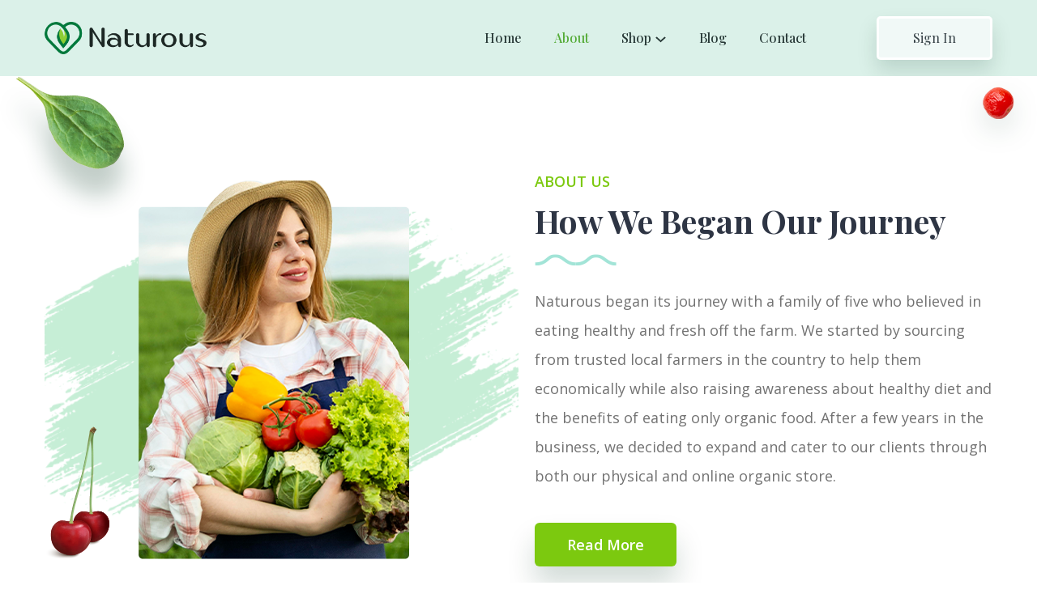

--- FILE ---
content_type: text/html; charset=UTF-8
request_url: https://blocks.templately.com/naturous/about/
body_size: 24613
content:
<!DOCTYPE html>
<html lang="en-US">
<head>
	<meta charset="UTF-8">
	<meta name="viewport" content="width=device-width, initial-scale=1">
	<link rel="profile" href="http://gmpg.org/xfn/11">

	<title>About &#8211; Templately Demos &#8211; For Blocks Templates</title>
<link data-rocket-preload as="style" href="https://fonts.googleapis.com/css?family=Open%20Sans%3ARegular%20400%26amp%3Bamp%3BOpen%20Sans%7CPoppins%7CNunito%7CPlayfair%20Display%3A100%2C100italic%2C200%2C200italic%2C300%2C300italic%2C400%2C400italic%2C500%2C500italic%2C600%2C600italic%2C700%2C700italic%2C800%2C800italic%2C900%2C900italic%7COpen%20Sans%3A100%2C100italic%2C200%2C200italic%2C300%2C300italic%2C400%2C400italic%2C500%2C500italic%2C600%2C600italic%2C700%2C700italic%2C800%2C800italic%2C900%2C900italic&#038;display=swap" rel="preload">
<link href="https://fonts.googleapis.com/css?family=Open%20Sans%3ARegular%20400%26amp%3Bamp%3BOpen%20Sans%7CPoppins%7CNunito%7CPlayfair%20Display%3A100%2C100italic%2C200%2C200italic%2C300%2C300italic%2C400%2C400italic%2C500%2C500italic%2C600%2C600italic%2C700%2C700italic%2C800%2C800italic%2C900%2C900italic%7COpen%20Sans%3A100%2C100italic%2C200%2C200italic%2C300%2C300italic%2C400%2C400italic%2C500%2C500italic%2C600%2C600italic%2C700%2C700italic%2C800%2C800italic%2C900%2C900italic&#038;display=swap" media="print" onload="this.media=&#039;all&#039;" rel="stylesheet">
<noscript><link rel="stylesheet" href="https://fonts.googleapis.com/css?family=Open%20Sans%3ARegular%20400%26amp%3Bamp%3BOpen%20Sans%7CPoppins%7CNunito%7CPlayfair%20Display%3A100%2C100italic%2C200%2C200italic%2C300%2C300italic%2C400%2C400italic%2C500%2C500italic%2C600%2C600italic%2C700%2C700italic%2C800%2C800italic%2C900%2C900italic%7COpen%20Sans%3A100%2C100italic%2C200%2C200italic%2C300%2C300italic%2C400%2C400italic%2C500%2C500italic%2C600%2C600italic%2C700%2C700italic%2C800%2C800italic%2C900%2C900italic&#038;display=swap"></noscript>
<meta name='robots' content='max-image-preview:large' />
	<style>img:is([sizes="auto" i], [sizes^="auto," i]) { contain-intrinsic-size: 3000px 1500px }</style>
	<link rel='dns-prefetch' href='//blocks.templately.com' />
<link rel='dns-prefetch' href='//fonts.googleapis.com' />
<link href='https://fonts.gstatic.com' crossorigin rel='preconnect' />
<link rel="alternate" type="application/rss+xml" title="Templately Demos - For Blocks Templates &raquo; Feed" href="https://blocks.templately.com/feed/" />
<link rel="alternate" type="application/rss+xml" title="Templately Demos - For Blocks Templates &raquo; Comments Feed" href="https://blocks.templately.com/comments/feed/" />
<link data-minify="1" rel='stylesheet' id='embedpress-css-css' href='https://blocks.templately.com/wp-content/cache/min/1/wp-content/plugins/embedpress/assets/css/embedpress.css?ver=1764222881' type='text/css' media='all' />
<link data-minify="1" rel='stylesheet' id='embedpress-blocks-style-css' href='https://blocks.templately.com/wp-content/cache/min/1/wp-content/plugins/embedpress/assets/css/blocks.build.css?ver=1764222881' type='text/css' media='all' />
<style id='wp-emoji-styles-inline-css' type='text/css'>

	img.wp-smiley, img.emoji {
		display: inline !important;
		border: none !important;
		box-shadow: none !important;
		height: 1em !important;
		width: 1em !important;
		margin: 0 0.07em !important;
		vertical-align: -0.1em !important;
		background: none !important;
		padding: 0 !important;
	}
</style>
<link rel='stylesheet' id='wp-block-library-css' href='https://blocks.templately.com/wp-includes/css/dist/block-library/style.min.css?ver=6.8.3' type='text/css' media='all' />
<style id='classic-theme-styles-inline-css' type='text/css'>
/*! This file is auto-generated */
.wp-block-button__link{color:#fff;background-color:#32373c;border-radius:9999px;box-shadow:none;text-decoration:none;padding:calc(.667em + 2px) calc(1.333em + 2px);font-size:1.125em}.wp-block-file__button{background:#32373c;color:#fff;text-decoration:none}
</style>
<link rel='stylesheet' id='wp-components-css' href='https://blocks.templately.com/wp-includes/css/dist/components/style.min.css?ver=6.8.3' type='text/css' media='all' />
<link rel='stylesheet' id='wp-preferences-css' href='https://blocks.templately.com/wp-includes/css/dist/preferences/style.min.css?ver=6.8.3' type='text/css' media='all' />
<link rel='stylesheet' id='wp-block-editor-css' href='https://blocks.templately.com/wp-includes/css/dist/block-editor/style.min.css?ver=6.8.3' type='text/css' media='all' />
<link rel='stylesheet' id='wp-reusable-blocks-css' href='https://blocks.templately.com/wp-includes/css/dist/reusable-blocks/style.min.css?ver=6.8.3' type='text/css' media='all' />
<link rel='stylesheet' id='wp-patterns-css' href='https://blocks.templately.com/wp-includes/css/dist/patterns/style.min.css?ver=6.8.3' type='text/css' media='all' />
<link rel='stylesheet' id='wp-editor-css' href='https://blocks.templately.com/wp-includes/css/dist/editor/style.min.css?ver=6.8.3' type='text/css' media='all' />
<link rel='stylesheet' id='embedpress_pro-cgb-style-css-css' href='https://blocks.templately.com/wp-content/plugins/embedpress-pro/Gutenberg/dist/blocks.style.build.css' type='text/css' media='all' />
<style id='global-styles-inline-css' type='text/css'>
:root{--wp--preset--aspect-ratio--square: 1;--wp--preset--aspect-ratio--4-3: 4/3;--wp--preset--aspect-ratio--3-4: 3/4;--wp--preset--aspect-ratio--3-2: 3/2;--wp--preset--aspect-ratio--2-3: 2/3;--wp--preset--aspect-ratio--16-9: 16/9;--wp--preset--aspect-ratio--9-16: 9/16;--wp--preset--color--black: #000000;--wp--preset--color--cyan-bluish-gray: #abb8c3;--wp--preset--color--white: #ffffff;--wp--preset--color--pale-pink: #f78da7;--wp--preset--color--vivid-red: #cf2e2e;--wp--preset--color--luminous-vivid-orange: #ff6900;--wp--preset--color--luminous-vivid-amber: #fcb900;--wp--preset--color--light-green-cyan: #7bdcb5;--wp--preset--color--vivid-green-cyan: #00d084;--wp--preset--color--pale-cyan-blue: #8ed1fc;--wp--preset--color--vivid-cyan-blue: #0693e3;--wp--preset--color--vivid-purple: #9b51e0;--wp--preset--gradient--vivid-cyan-blue-to-vivid-purple: linear-gradient(135deg,rgba(6,147,227,1) 0%,rgb(155,81,224) 100%);--wp--preset--gradient--light-green-cyan-to-vivid-green-cyan: linear-gradient(135deg,rgb(122,220,180) 0%,rgb(0,208,130) 100%);--wp--preset--gradient--luminous-vivid-amber-to-luminous-vivid-orange: linear-gradient(135deg,rgba(252,185,0,1) 0%,rgba(255,105,0,1) 100%);--wp--preset--gradient--luminous-vivid-orange-to-vivid-red: linear-gradient(135deg,rgba(255,105,0,1) 0%,rgb(207,46,46) 100%);--wp--preset--gradient--very-light-gray-to-cyan-bluish-gray: linear-gradient(135deg,rgb(238,238,238) 0%,rgb(169,184,195) 100%);--wp--preset--gradient--cool-to-warm-spectrum: linear-gradient(135deg,rgb(74,234,220) 0%,rgb(151,120,209) 20%,rgb(207,42,186) 40%,rgb(238,44,130) 60%,rgb(251,105,98) 80%,rgb(254,248,76) 100%);--wp--preset--gradient--blush-light-purple: linear-gradient(135deg,rgb(255,206,236) 0%,rgb(152,150,240) 100%);--wp--preset--gradient--blush-bordeaux: linear-gradient(135deg,rgb(254,205,165) 0%,rgb(254,45,45) 50%,rgb(107,0,62) 100%);--wp--preset--gradient--luminous-dusk: linear-gradient(135deg,rgb(255,203,112) 0%,rgb(199,81,192) 50%,rgb(65,88,208) 100%);--wp--preset--gradient--pale-ocean: linear-gradient(135deg,rgb(255,245,203) 0%,rgb(182,227,212) 50%,rgb(51,167,181) 100%);--wp--preset--gradient--electric-grass: linear-gradient(135deg,rgb(202,248,128) 0%,rgb(113,206,126) 100%);--wp--preset--gradient--midnight: linear-gradient(135deg,rgb(2,3,129) 0%,rgb(40,116,252) 100%);--wp--preset--font-size--small: 13px;--wp--preset--font-size--medium: 20px;--wp--preset--font-size--large: 36px;--wp--preset--font-size--x-large: 42px;--wp--preset--spacing--20: 0.44rem;--wp--preset--spacing--30: 0.67rem;--wp--preset--spacing--40: 1rem;--wp--preset--spacing--50: 1.5rem;--wp--preset--spacing--60: 2.25rem;--wp--preset--spacing--70: 3.38rem;--wp--preset--spacing--80: 5.06rem;--wp--preset--shadow--natural: 6px 6px 9px rgba(0, 0, 0, 0.2);--wp--preset--shadow--deep: 12px 12px 50px rgba(0, 0, 0, 0.4);--wp--preset--shadow--sharp: 6px 6px 0px rgba(0, 0, 0, 0.2);--wp--preset--shadow--outlined: 6px 6px 0px -3px rgba(255, 255, 255, 1), 6px 6px rgba(0, 0, 0, 1);--wp--preset--shadow--crisp: 6px 6px 0px rgba(0, 0, 0, 1);}:where(.is-layout-flex){gap: 0.5em;}:where(.is-layout-grid){gap: 0.5em;}body .is-layout-flex{display: flex;}.is-layout-flex{flex-wrap: wrap;align-items: center;}.is-layout-flex > :is(*, div){margin: 0;}body .is-layout-grid{display: grid;}.is-layout-grid > :is(*, div){margin: 0;}:where(.wp-block-columns.is-layout-flex){gap: 2em;}:where(.wp-block-columns.is-layout-grid){gap: 2em;}:where(.wp-block-post-template.is-layout-flex){gap: 1.25em;}:where(.wp-block-post-template.is-layout-grid){gap: 1.25em;}.has-black-color{color: var(--wp--preset--color--black) !important;}.has-cyan-bluish-gray-color{color: var(--wp--preset--color--cyan-bluish-gray) !important;}.has-white-color{color: var(--wp--preset--color--white) !important;}.has-pale-pink-color{color: var(--wp--preset--color--pale-pink) !important;}.has-vivid-red-color{color: var(--wp--preset--color--vivid-red) !important;}.has-luminous-vivid-orange-color{color: var(--wp--preset--color--luminous-vivid-orange) !important;}.has-luminous-vivid-amber-color{color: var(--wp--preset--color--luminous-vivid-amber) !important;}.has-light-green-cyan-color{color: var(--wp--preset--color--light-green-cyan) !important;}.has-vivid-green-cyan-color{color: var(--wp--preset--color--vivid-green-cyan) !important;}.has-pale-cyan-blue-color{color: var(--wp--preset--color--pale-cyan-blue) !important;}.has-vivid-cyan-blue-color{color: var(--wp--preset--color--vivid-cyan-blue) !important;}.has-vivid-purple-color{color: var(--wp--preset--color--vivid-purple) !important;}.has-black-background-color{background-color: var(--wp--preset--color--black) !important;}.has-cyan-bluish-gray-background-color{background-color: var(--wp--preset--color--cyan-bluish-gray) !important;}.has-white-background-color{background-color: var(--wp--preset--color--white) !important;}.has-pale-pink-background-color{background-color: var(--wp--preset--color--pale-pink) !important;}.has-vivid-red-background-color{background-color: var(--wp--preset--color--vivid-red) !important;}.has-luminous-vivid-orange-background-color{background-color: var(--wp--preset--color--luminous-vivid-orange) !important;}.has-luminous-vivid-amber-background-color{background-color: var(--wp--preset--color--luminous-vivid-amber) !important;}.has-light-green-cyan-background-color{background-color: var(--wp--preset--color--light-green-cyan) !important;}.has-vivid-green-cyan-background-color{background-color: var(--wp--preset--color--vivid-green-cyan) !important;}.has-pale-cyan-blue-background-color{background-color: var(--wp--preset--color--pale-cyan-blue) !important;}.has-vivid-cyan-blue-background-color{background-color: var(--wp--preset--color--vivid-cyan-blue) !important;}.has-vivid-purple-background-color{background-color: var(--wp--preset--color--vivid-purple) !important;}.has-black-border-color{border-color: var(--wp--preset--color--black) !important;}.has-cyan-bluish-gray-border-color{border-color: var(--wp--preset--color--cyan-bluish-gray) !important;}.has-white-border-color{border-color: var(--wp--preset--color--white) !important;}.has-pale-pink-border-color{border-color: var(--wp--preset--color--pale-pink) !important;}.has-vivid-red-border-color{border-color: var(--wp--preset--color--vivid-red) !important;}.has-luminous-vivid-orange-border-color{border-color: var(--wp--preset--color--luminous-vivid-orange) !important;}.has-luminous-vivid-amber-border-color{border-color: var(--wp--preset--color--luminous-vivid-amber) !important;}.has-light-green-cyan-border-color{border-color: var(--wp--preset--color--light-green-cyan) !important;}.has-vivid-green-cyan-border-color{border-color: var(--wp--preset--color--vivid-green-cyan) !important;}.has-pale-cyan-blue-border-color{border-color: var(--wp--preset--color--pale-cyan-blue) !important;}.has-vivid-cyan-blue-border-color{border-color: var(--wp--preset--color--vivid-cyan-blue) !important;}.has-vivid-purple-border-color{border-color: var(--wp--preset--color--vivid-purple) !important;}.has-vivid-cyan-blue-to-vivid-purple-gradient-background{background: var(--wp--preset--gradient--vivid-cyan-blue-to-vivid-purple) !important;}.has-light-green-cyan-to-vivid-green-cyan-gradient-background{background: var(--wp--preset--gradient--light-green-cyan-to-vivid-green-cyan) !important;}.has-luminous-vivid-amber-to-luminous-vivid-orange-gradient-background{background: var(--wp--preset--gradient--luminous-vivid-amber-to-luminous-vivid-orange) !important;}.has-luminous-vivid-orange-to-vivid-red-gradient-background{background: var(--wp--preset--gradient--luminous-vivid-orange-to-vivid-red) !important;}.has-very-light-gray-to-cyan-bluish-gray-gradient-background{background: var(--wp--preset--gradient--very-light-gray-to-cyan-bluish-gray) !important;}.has-cool-to-warm-spectrum-gradient-background{background: var(--wp--preset--gradient--cool-to-warm-spectrum) !important;}.has-blush-light-purple-gradient-background{background: var(--wp--preset--gradient--blush-light-purple) !important;}.has-blush-bordeaux-gradient-background{background: var(--wp--preset--gradient--blush-bordeaux) !important;}.has-luminous-dusk-gradient-background{background: var(--wp--preset--gradient--luminous-dusk) !important;}.has-pale-ocean-gradient-background{background: var(--wp--preset--gradient--pale-ocean) !important;}.has-electric-grass-gradient-background{background: var(--wp--preset--gradient--electric-grass) !important;}.has-midnight-gradient-background{background: var(--wp--preset--gradient--midnight) !important;}.has-small-font-size{font-size: var(--wp--preset--font-size--small) !important;}.has-medium-font-size{font-size: var(--wp--preset--font-size--medium) !important;}.has-large-font-size{font-size: var(--wp--preset--font-size--large) !important;}.has-x-large-font-size{font-size: var(--wp--preset--font-size--x-large) !important;}
:where(.wp-block-post-template.is-layout-flex){gap: 1.25em;}:where(.wp-block-post-template.is-layout-grid){gap: 1.25em;}
:where(.wp-block-columns.is-layout-flex){gap: 2em;}:where(.wp-block-columns.is-layout-grid){gap: 2em;}
:root :where(.wp-block-pullquote){font-size: 1.5em;line-height: 1.6;}
</style>
<link data-minify="1" rel='stylesheet' id='fontawesome-css' href='https://blocks.templately.com/wp-content/cache/min/1/wp-content/plugins/easyjobs/public/assets/vendor/all.min.css?ver=1764222881' type='text/css' media='all' />
<link rel='stylesheet' id='easyjobsowl-css' href='https://blocks.templately.com/wp-content/plugins/easyjobs/public/assets/vendor/owl.carousel.min.css?ver=2.6.5' type='text/css' media='all' />
<link data-minify="1" rel='stylesheet' id='easyjobs-css' href='https://blocks.templately.com/wp-content/cache/min/1/wp-content/plugins/easyjobs/public/assets/dist/css/easyjobs-public.min.css?ver=1764222881' type='text/css' media='all' />
<link data-minify="1" rel='stylesheet' id='bodhi-svgs-attachment-css' href='https://blocks.templately.com/wp-content/cache/min/1/wp-content/plugins/svg-support/css/svgs-attachment.css?ver=1764222881' type='text/css' media='all' />
<link data-minify="1" rel='stylesheet' id='woocommerce-layout-css' href='https://blocks.templately.com/wp-content/cache/min/1/wp-content/plugins/woocommerce/assets/css/woocommerce-layout.css?ver=1764222881' type='text/css' media='all' />
<link data-minify="1" rel='stylesheet' id='woocommerce-smallscreen-css' href='https://blocks.templately.com/wp-content/cache/min/1/wp-content/plugins/woocommerce/assets/css/woocommerce-smallscreen.css?ver=1764222881' type='text/css' media='only screen and (max-width: 768px)' />
<link data-minify="1" rel='stylesheet' id='woocommerce-general-css' href='https://blocks.templately.com/wp-content/cache/min/1/wp-content/plugins/woocommerce/assets/css/woocommerce.css?ver=1764222881' type='text/css' media='all' />
<style id='woocommerce-inline-inline-css' type='text/css'>
.woocommerce form .form-row .required { visibility: visible; }
</style>
<link rel='stylesheet' id='learndash_quiz_front_css-css' href='//blocks.templately.com/wp-content/plugins/sfwd-lms/themes/legacy/templates/learndash_quiz_front.min.css?ver=4.8.0' type='text/css' media='all' />
<link rel='stylesheet' id='jquery-dropdown-css-css' href='//blocks.templately.com/wp-content/plugins/sfwd-lms/assets/css/jquery.dropdown.min.css?ver=4.8.0' type='text/css' media='all' />
<link rel='stylesheet' id='learndash_lesson_video-css' href='//blocks.templately.com/wp-content/plugins/sfwd-lms/themes/legacy/templates/learndash_lesson_video.min.css?ver=4.8.0' type='text/css' media='all' />
<link data-minify="1" rel='stylesheet' id='brands-styles-css' href='https://blocks.templately.com/wp-content/cache/min/1/wp-content/plugins/woocommerce/assets/css/brands.css?ver=1764222881' type='text/css' media='all' />
<link data-minify="1" rel='stylesheet' id='flexia-theme-style-css' href='https://blocks.templately.com/wp-content/cache/min/1/wp-content/themes/flexia/framework/assets/site/css/style.css?ver=1764222881' type='text/css' media='all' />

<link data-minify="1" rel='stylesheet' id='learndash-front-css' href='https://blocks.templately.com/wp-content/cache/min/1/wp-content/plugins/sfwd-lms/themes/ld30/assets/css/learndash.min.css?ver=1764222881' type='text/css' media='all' />
<link data-minify="1" rel='stylesheet' id='dashicons-css' href='https://blocks.templately.com/wp-content/cache/min/1/wp-includes/css/dashicons.min.css?ver=1764222881' type='text/css' media='all' />
<link rel='stylesheet' id='essential-blocks-frontend-style-css' href='https://blocks.templately.com/wp-content/uploads/eb-style/frontend/frontend-134977.min.css?ver=1764399198' type='text/css' media='all' />
<link rel='stylesheet' id='eb-block-style-134977-css' href='https://blocks.templately.com/wp-content/uploads/eb-style/eb-style-134977.min.css?ver=ec84eea947' type='text/css' media='all' />
<link rel='stylesheet' id='eb-reusable-block-style-136182-css' href='https://blocks.templately.com/wp-content/uploads/eb-style/reusable-blocks/eb-reusable-136182.min.css?ver=830ea637ee' type='text/css' media='all' />
<link rel='stylesheet' id='eb-reusable-block-style-136188-css' href='https://blocks.templately.com/wp-content/uploads/eb-style/reusable-blocks/eb-reusable-136188.min.css?ver=830ea637ee' type='text/css' media='all' />
<link rel='stylesheet' id='eb-reusable-block-style-240698-css' href='https://blocks.templately.com/wp-content/uploads/eb-style/reusable-blocks/eb-reusable-240698.min.css?ver=830ea637ee' type='text/css' media='all' />
<link rel='stylesheet' id='eb-reusable-block-style-240700-css' href='https://blocks.templately.com/wp-content/uploads/eb-style/reusable-blocks/eb-reusable-240700.min.css?ver=830ea637ee' type='text/css' media='all' />
<link rel='stylesheet' id='elementor-frontend-css' href='https://blocks.templately.com/wp-content/plugins/elementor/assets/css/frontend.min.css?ver=3.33.2' type='text/css' media='all' />
<link rel='stylesheet' id='eael-general-css' href='https://blocks.templately.com/wp-content/plugins/essential-addons-for-elementor-lite/assets/front-end/css/view/general.min.css?ver=6.5.2' type='text/css' media='all' />
<script type="text/javascript" src="https://blocks.templately.com/wp-content/plugins/svg-support/vendor/DOMPurify/DOMPurify.min.js?ver=2.5.8" id="bodhi-dompurify-library-js"></script>
<script type="text/javascript" src="https://blocks.templately.com/wp-includes/js/jquery/jquery.min.js?ver=3.7.1" id="jquery-core-js"></script>
<script type="text/javascript" src="https://blocks.templately.com/wp-includes/js/jquery/jquery-migrate.min.js?ver=3.4.1" id="jquery-migrate-js"></script>
<script type="text/javascript" id="bodhi_svg_inline-js-extra">
/* <![CDATA[ */
var svgSettings = {"skipNested":""};
/* ]]> */
</script>
<script type="text/javascript" src="https://blocks.templately.com/wp-content/plugins/svg-support/js/min/svgs-inline-min.js" id="bodhi_svg_inline-js"></script>
<script type="text/javascript" id="bodhi_svg_inline-js-after">
/* <![CDATA[ */
cssTarget={"Bodhi":"img.style-svg","ForceInlineSVG":"style-svg"};ForceInlineSVGActive="false";frontSanitizationEnabled="on";
/* ]]> */
</script>
<script type="text/javascript" src="https://blocks.templately.com/wp-content/plugins/woocommerce/assets/js/jquery-blockui/jquery.blockUI.min.js?ver=2.7.0-wc.10.3.5" id="wc-jquery-blockui-js" defer="defer" data-wp-strategy="defer"></script>
<script type="text/javascript" id="wc-add-to-cart-js-extra">
/* <![CDATA[ */
var wc_add_to_cart_params = {"ajax_url":"\/wp-admin\/admin-ajax.php","wc_ajax_url":"\/?wc-ajax=%%endpoint%%","i18n_view_cart":"View cart","cart_url":"https:\/\/blocks.templately.com\/cart\/","is_cart":"","cart_redirect_after_add":"no"};
/* ]]> */
</script>
<script type="text/javascript" src="https://blocks.templately.com/wp-content/plugins/woocommerce/assets/js/frontend/add-to-cart.min.js?ver=10.3.5" id="wc-add-to-cart-js" defer="defer" data-wp-strategy="defer"></script>
<script type="text/javascript" src="https://blocks.templately.com/wp-content/plugins/woocommerce/assets/js/js-cookie/js.cookie.min.js?ver=2.1.4-wc.10.3.5" id="wc-js-cookie-js" defer="defer" data-wp-strategy="defer"></script>
<script type="text/javascript" id="woocommerce-js-extra">
/* <![CDATA[ */
var woocommerce_params = {"ajax_url":"\/wp-admin\/admin-ajax.php","wc_ajax_url":"\/?wc-ajax=%%endpoint%%","i18n_password_show":"Show password","i18n_password_hide":"Hide password"};
/* ]]> */
</script>
<script type="text/javascript" src="https://blocks.templately.com/wp-content/plugins/woocommerce/assets/js/frontend/woocommerce.min.js?ver=10.3.5" id="woocommerce-js" defer="defer" data-wp-strategy="defer"></script>
<link rel="https://api.w.org/" href="https://blocks.templately.com/wp-json/" /><link rel="alternate" title="JSON" type="application/json" href="https://blocks.templately.com/wp-json/wp/v2/pages/134977" /><link rel="EditURI" type="application/rsd+xml" title="RSD" href="https://blocks.templately.com/xmlrpc.php?rsd" />
<meta name="generator" content="WordPress 6.8.3" />
<meta name="generator" content="WooCommerce 10.3.5" />
<link rel="canonical" href="https://blocks.templately.com/naturous/about/" />
<link rel='shortlink' href='https://blocks.templately.com/?p=134977' />
<link rel="alternate" title="oEmbed (JSON)" type="application/json+oembed" href="https://blocks.templately.com/wp-json/oembed/1.0/embed?url=https%3A%2F%2Fblocks.templately.com%2Fnaturous%2Fabout%2F" />
<link rel="alternate" title="oEmbed (XML)" type="text/xml+oembed" href="https://blocks.templately.com/wp-json/oembed/1.0/embed?url=https%3A%2F%2Fblocks.templately.com%2Fnaturous%2Fabout%2F&#038;format=xml" />
	<style type="text/css">

        /*********** Easyjobs dynamic css started *************/
        .easyjobs-frontend-wrapper.easyjobs-landing-page{
                        width: 100%;
            max-width: 100%;
            padding-top: 50px;
            padding-right: 50px;
            padding-bottom: 50px;
            padding-left: 50px;
        }

        .easyjobs-frontend-wrapper.easyjobs-landing-page .ej-header, .easyjobs-shortcode-wrapper.ej-template-classic .carrier__company, .easyjobs-frontend-wrapper.easyjobs-landing-page .about__company{
            background-color: fff;
            padding-top: 50px;
            padding-right: 50px;
            padding-bottom: 50px;
            padding-left: 50px;
        }

        .easyjobs-landing-page .ej-header .ej-company-info .info .name{
            font-size: 24px;
        }
        .easyjobs-landing-page .ej-header .ej-company-info .info .location{
            font-size: 14px;
        }

        .easyjobs-landing-page .ej-header .ej-header-tools .ej-btn, .easyjobs-shortcode-wrapper.ej-template-classic .carrier__company .button, .easyjobs-shortcode-wrapper.ej-template-elegant .ej-company-info .ej-btn {
            font-size:14px;                                }
        .easyjobs-landing-page .ej-header .ej-header-tools .ej-btn:hover, .easyjobs-shortcode-wrapper.ej-template-classic .carrier__company .button:hover, .easyjobs-shortcode-wrapper.ej-template-elegant .ej-company-info .ej-btn:hover{
                                }
        .easyjobs-landing-page .ej-company-description, .easyjobs-landing-page .ej-company-description p, .easyjobs-landing-page .ej-company-description p span, .easyjobs-landing-page .ej-company-description ul li, .easyjobs-landing-page .ej-company-description a{
            font-size: 14px;
                    }
        .easyjobs-landing-page .easyjobs-shortcode-wrapper .ej-job-list .ej-job-list-item .ej-job-list-item-inner
        .ej-job-list-item-col{
            padding-top: 25px;
            padding-right: 30px;
            padding-bottom: 25px;
            padding-left: 25px;
                    }
        .easyjobs-landing-page .easyjobs-shortcode-wrapper .ej-job-list .ej-job-list-item .ej-job-list-item-inner
        .ej-job-list-item-col .ej-job-title{
            font-size: 24px;
        }
        .easyjobs-landing-page .easyjobs-shortcode-wrapper .ej-job-list .ej-job-list-item .ej-job-list-item-inner
        .ej-job-list-item-col .ej-job-title a{
                    }
        .easyjobs-landing-page .easyjobs-shortcode-wrapper .ej-job-list .ej-job-list-item .ej-job-list-item-inner
        .ej-job-list-item-col .ej-job-title a:hover{
                    }
        .easyjobs-landing-page .easyjobs-shortcode-wrapper .ej-job-list .ej-job-list-item .ej-job-list-item-inner
        .ej-job-list-item-col .ej-job-list-info .ej-job-list-info-block{
            font-size: 14px;
        }
        .easyjobs-landing-page .easyjobs-shortcode-wrapper .ej-job-list .ej-job-list-item .ej-job-list-item-inner
        .ej-job-list-item-col .ej-job-list-info .ej-job-list-info-block a{
                    }
        .easyjobs-landing-page .easyjobs-shortcode-wrapper .ej-job-list .ej-job-list-item .ej-job-list-item-inner
        .ej-job-list-item-col .ej-job-list-info .ej-job-list-info-block span{
                    }
        .easyjobs-landing-page .easyjobs-shortcode-wrapper .ej-job-list .ej-job-list-item .ej-job-list-item-inner
        .ej-job-list-item-col .ej-deadline{
            font-size: 18px;
                    }
        .easyjobs-landing-page .easyjobs-shortcode-wrapper .ej-job-list .ej-job-list-item .ej-job-list-item-inner
        .ej-job-list-item-col .ej-list-sub{
            font-size: 14px;
                    }

        .easyjobs-landing-page .easyjobs-shortcode-wrapper .ej-job-list .ej-job-list-item .ej-job-list-item-inner
        .ej-job-list-item-col .ej-btn.ej-info-btn-light{
            font-size: 14px;
                                }

        .easyjobs-landing-page .easyjobs-shortcode-wrapper .ej-job-list .ej-job-list-item .ej-job-list-item-inner
        .ej-job-list-item-col .ej-btn.ej-info-btn-light:hover{
                                }

        .easyjobs-landing-page .ej-section .ej-section-title .ej-section-title-text{
                        font-size: 32px;
        }
        .easyjobs-landing-page .ej-section .ej-section-title .ej-section-title-icon{
                                }
        /* Details page */
        
        .easyjobs-frontend-wrapper.easyjobs-single-page{
            width: 100%;
                        max-width: 1400px;
            padding-top: 50px;
            padding-right: 50px;
            padding-bottom: 50px;
            padding-left: 50px;
        }
        
        .easyjobs-single-page .easyjobs-details .ej-job-header .ej-job-header-left .ej-job-overview, .easyjobs-shortcode-wrapper.ej-template-classic .job__more__details {
            padding-top: 50px;
            padding-right: 50px;
            padding-bottom: 50px;
            padding-left: 50px;
			                					}
        .easyjobs-single-page .ej-company-info .info .name{
            font-size: 24px;
        }

        .easyjobs-single-page.ej-company-info .info .location{
            font-size: 14px;
        }

        .easyjobs-single-page .easyjobs-details .ej-job-header .ej-job-header-left .ej-job-overview .ej-job-highlights .ej-job-highlights-item, .easyjobs-shortcode-wrapper.ej-template-classic .job__more__details .infos .info span, .easyjobs-shortcode-wrapper.ej-template-classic .job__more__details .infos .info p, .easyjobs-shortcode-wrapper.ej-template-classic .ej-container div.job__more__details > p{
            font-size: 16px;
        }
        .easyjobs-single-page .easyjobs-details .ej-job-header .ej-job-header-left .ej-job-overview .ej-job-highlights .ej-job-highlights-item .ej-job-highlights-item-label, .easyjobs-shortcode-wrapper.ej-template-classic .job__more__details .infos .info p, .easyjobs-shortcode-wrapper.ej-template-classic .ej-container div.job__more__details > p i, .easyjobs-shortcode-wrapper.ej-template-classic .ej-container div.job__more__details > p span{
                    }
        .easyjobs-single-page.easyjobs-details .ej-job-header .ej-job-header-left .ej-job-overview .ej-job-highlights .ej-job-highlights-item .ej-job-highlights-item-value, .easyjobs-shortcode-wrapper.ej-template-classic .job__more__details .infos .info span, .easyjobs-shortcode-wrapper.ej-template-classic .ej-container div.job__more__details > p{
                    }
        .easyjobs-single-page .ej-apply-link .ej-btn.ej-info-btn, .easyjobs-shortcode-wrapper.ej-template-classic .job__more__details > a.button, .ej-template-elegant .ej-hero .job__infos__block .meta .button{
            font-size: 14px;
                                }
        .easyjobs-single-page .ej-apply-link .ej-btn.ej-info-btn:hover, .easyjobs-shortcode-wrapper.ej-template-classic .job__more__details > a.button:hover, .ej-template-elegant .ej-hero .job__infos__block .meta .button:hover{
                                }
        .easyjobs-single-page .easyjobs-details .ej-job-header .ej-job-header-left .ej-job-overview-footer .ej-social-share ul li a, .easyjobs-frontend-wrapper .easyjobs-shortcode-wrapper .job__more__details .share__options ul li a{
            width: 40px;
            height: 40px;
        }
        .easyjobs-single-page .easyjobs-details .ej-job-header .ej-job-header-left .ej-job-overview-footer .ej-social-share ul li a svg{
            width: 18px;
            height: 18px;
        }
        .easyjobs-frontend-wrapper .easyjobs-shortcode-wrapper .job__more__details .share__options ul li a i{
            font-size: 18px;
            line-height: 40px;
        }

        .easyjobs-single-page .easyjobs-details .ej-content-block h1{
            font-size: 32px;
        }
        .easyjobs-single-page .easyjobs-details .ej-content-block h2{
            font-size: 28px;
        }
        .easyjobs-single-page .easyjobs-details .ej-content-block h3{
            font-size: 24px;
        }
        .easyjobs-single-page .easyjobs-details .ej-content-block h4{
            font-size: 21px;
        }
        .easyjobs-single-page .easyjobs-details .ej-content-block h5{
            font-size: 18px;
        }
        .easyjobs-single-page .easyjobs-details .ej-content-block h6{
            font-size: 16px;
        }
        .easyjobs-single-page .easyjobs-details .ej-content-block p,
        .easyjobs-single-page .easyjobs-details .ej-content-block ul li,
        .easyjobs-single-page .easyjobs-details .ej-content-block ol li,
        .easyjobs-single-page .easyjobs-details .ej-label{
            font-size: 14px;
        }
        .easyjobs-single-page .ej-section .ej-section-title .ej-section-title-text{
            font-size: 32px;
        }
                /*Job filter css*/
        .easyjobs-landing-page .easyjobs-shortcode-wrapper .ej-job-filter-wrap .ej-job-filter-form .ej-info-btn-light {
            font-size: 14px;
                                }
        .easyjobs-landing-page .easyjobs-shortcode-wrapper .ej-job-filter-wrap .ej-job-filter-form .ej-info-btn-light:hover {
                                }
        .easyjobs-landing-page .easyjobs-shortcode-wrapper .ej-job-filter-wrap .ej-job-filter-form .ej-danger-btn {
            font-size: 14px;
                                }
        .easyjobs-landing-page .easyjobs-shortcode-wrapper .ej-job-filter-wrap .ej-job-filter-form .ej-danger-btn:hover {
                                }
        /****** end easy jobs dynamic css *******/
	</style>
    <style id="essential-blocks-global-styles">
            :root {
                --eb-global-primary-color: #101828;
--eb-global-secondary-color: #475467;
--eb-global-tertiary-color: #98A2B3;
--eb-global-text-color: #475467;
--eb-global-heading-color: #1D2939;
--eb-global-link-color: #444CE7;
--eb-global-background-color: #F9FAFB;
--eb-global-button-text-color: #FFFFFF;
--eb-global-button-background-color: #101828;
--eb-gradient-primary-color: linear-gradient(90deg, hsla(259, 84%, 78%, 1) 0%, hsla(206, 67%, 75%, 1) 100%);
--eb-gradient-secondary-color: linear-gradient(90deg, hsla(18, 76%, 85%, 1) 0%, hsla(203, 69%, 84%, 1) 100%);
--eb-gradient-tertiary-color: linear-gradient(90deg, hsla(248, 21%, 15%, 1) 0%, hsla(250, 14%, 61%, 1) 100%);
--eb-gradient-background-color: linear-gradient(90deg, rgb(250, 250, 250) 0%, rgb(233, 233, 233) 49%, rgb(244, 243, 243) 100%);

                --eb-tablet-breakpoint: 1024px;
--eb-mobile-breakpoint: 767px;

            }
            
            
        </style>	<noscript><style>.woocommerce-product-gallery{ opacity: 1 !important; }</style></noscript>
	<meta name="generator" content="Elementor 3.33.2; features: additional_custom_breakpoints; settings: css_print_method-external, google_font-enabled, font_display-auto">
<style type="text/css">.recentcomments a{display:inline !important;padding:0 !important;margin:0 !important;}</style>			<style>
				.e-con.e-parent:nth-of-type(n+4):not(.e-lazyloaded):not(.e-no-lazyload),
				.e-con.e-parent:nth-of-type(n+4):not(.e-lazyloaded):not(.e-no-lazyload) * {
					background-image: none !important;
				}
				@media screen and (max-height: 1024px) {
					.e-con.e-parent:nth-of-type(n+3):not(.e-lazyloaded):not(.e-no-lazyload),
					.e-con.e-parent:nth-of-type(n+3):not(.e-lazyloaded):not(.e-no-lazyload) * {
						background-image: none !important;
					}
				}
				@media screen and (max-height: 640px) {
					.e-con.e-parent:nth-of-type(n+2):not(.e-lazyloaded):not(.e-no-lazyload),
					.e-con.e-parent:nth-of-type(n+2):not(.e-lazyloaded):not(.e-no-lazyload) * {
						background-image: none !important;
					}
				}
			</style>
			<style type="text/css" id="flexia-dynamic-css">.flexia-primary-menu .customize-partial-edit-shortcut button {
		margin-left: 50px;
	}

	.site-title a, .site-description {
		color: #F56A6A;
	}
	
	body, button, input, select, optgroup, textarea {
		color: #4d4d4d;
	}
	
	body {
		font-family: "Open Sans", -apple-system,BlinkMacSystemFont,"Segoe UI","Roboto","Oxygen","Ubuntu","Cantarell","Fira Sans","Droid Sans","Helvetica Neue",sans-serif;
		font-size: 16px;
		line-height: 1.4;
		text-transform: none;
		background-color: #fff;
		background-image: none;
		background-size: auto;
		background-position: center center;
		background-repeat: no-repeat;
	}
	
	p {
		font-family: "Open Sans", -apple-system,BlinkMacSystemFont,"Segoe UI","Roboto","Oxygen","Ubuntu","Cantarell","Fira Sans","Droid Sans","Helvetica Neue",sans-serif;
		font-size: 1em;
		line-height: 1.4;
		text-transform: none;
	}
	
	h1, h2, h3, h4, h5, h6 {
		font-family: "Open Sans", "Helvetica Neue",sans-serif;
		color: #333333;
		line-height: 1.4;
		text-transform: none;
	}
	
	h1 {
		font-size: 2em;
	}
	
	h2 {
		font-size: 1.5em;
	}
	
	h3 {
		font-size: 1.17em;
	}
	
	h4 {
		font-size: 1em;
	}
	
	h5 {
		font-size: .83em;
	}
	
	h6 {
		font-size: .75em;
	}

	.site-content a {
		font-size: 1em;
	}
	
	a {
		color: #F56A6A;
		font-family: "Open Sans", -apple-system,BlinkMacSystemFont,"Segoe UI","Roboto","Oxygen","Ubuntu","Cantarell","Fira Sans","Droid Sans","Helvetica Neue",sans-serif;
		line-height: 1;
		text-transform: none;
	}
	
	a:hover, a:focus, a:active {
		color: #ff5544;
	}
	
	input[type=button], button {
		color: #fff;
		background-color: #F56A6A;
		font-family: "Open Sans", -apple-system,BlinkMacSystemFont,"Segoe UI","Roboto","Oxygen","Ubuntu","Cantarell","Fira Sans","Droid Sans","Helvetica Neue",sans-serif;
		font-size: 1em;
		line-height: 1.4;
		text-transform: none;
	}
	
	.flexia-container.width {
		width: 90%;
	}
	
	.flexia-container.max {
		max-width: 1200px;
	}
	
	.single .entry-content-wrapper {
		width: 90%;
		max-width: 1200px;
	}
	
	.flexia-sidebar-left {
		width: 30%;
	}
	
	.flexia-sidebar-right {
		width: 30%;
	}
	
	body.blog, body.archive, body.single-post,
	body.blog.custom-background, body.archive.custom-background, body.single-post.custom-background, body.search,error404 {
		background-color: #F2F3F6;
	}
	
	.flexia-wrapper > .content-area, .entry-content.single-post-entry,
	body.blog .flexia-wrapper > .content-area article.post,
	body.archive .flexia-wrapper > .content-area article.post {
		background-color: #fff;
	}
	
	.single-post .entry-header.single-blog-meta.single-post-meta-large {
		background-color: #fff;
	}
	
	.flexia-sidebar .widget {
		background-color: #fff;
	}
	
	.site-branding .flexia-header-logo > img {
		width: 180px;
	}

	.site-branding .flexia-header-sticky-logo  > img {
		width: 150px;
	}
	
	.header-content .flexia-blog-logo {
		width: 150px;
	}

	.page-header.blog-header, .page-header.single-blog-header {
		background-color: #612ee9;
	}

	/* Archive page header */
	.page-header.archive-header {
		background-color: #612ee9;
	}

	.archive-header .header-content > .page-title {
		font-size: 54px;
		color: #ffffff;
		font-family: Poppins;
	}

	.header-content .archive-description > p {
		font-size: 28px;
		color: #ffffff;
		font-family: Nunito;
	}

	.blog-header .header-content > .page-title {
		font-size: 54px;
		color: #ffffff;
		font-family: Poppins;
	}
	
	.paged .blog-header .header-content > .page-title, .paged .archive-header .header-content > .page-title {
		font-size: calc(54px / 1.2);
	}
	
	.header-content .blog-desc {
		font-size: 28px;
		color: #ffffff;
		font-family: Nunito;
	}
	
	.paged .header-content .blog-desc, .paged .header-content .archive-description > p {
		font-size: calc(28px / 1.2);
	}
	
	.page .entry-header.entry-header-large, .page .entry-header.entry-header-mini, .page-header.error-header, .page-header.search-header {
		background-color: #28292e;
	}
	
	.page .entry-header .entry-title, .page-header.error-header .page-title, .page-header.search-header .page-title {
		color: #333333;
		font-size: 36px;
	}
	
	.flexia-breadcrumb .flexia-breadcrumb-item, .flexia-breadcrumb .flexia-breadcrumb-item a, .flexia-breadcrumb .breadcrumb-delimiter {
		color: #fefefe;
		font-size: 12px;
	}

	.flexia-breadcrumb .flexia-breadcrumb-item, .flexia-breadcrumb .flexia-breadcrumb-item a, .flexia-breadcrumb .breadcrumb-delimiter svg,
	.woocommerce-breadcrumb .breadcrumb-separator svg {
		fill: #fefefe;
		height: 9.6px;
		width: auto;
	}
	
	.flexia-breadcrumb-item.current span, .breadcrumb li a:hover, .breadcrumb li a:focus {
		color: #ffffff;
	}
	
	.flexia-search-overlay {
		background-color: #121738;
	}
	
	.flexia-search-overlay::before, .flexia-search-overlay::after {
		border: 10px solid #121738;
	}
	
	.icon-search-close {
		height: 50px;
		width: 50px;
		fill: #fff;
	}
	
	.btn--search-close:hover .icon-search-close {
		fill: #fff;
	}
	
	.search--input-wrapper .search__input, .search--input-wrapper .search__input:focus {
		color: #fff;
		font-size: 48px;
	}
	
	.search--input-wrapper::after {
		font-size: 48px;
	}
	
	.search--input-wrapper::after {
		border-color: #fff;
	}
	
	.search__info {
		color: #fff;
		font-size: 16px;
	}
	
	.flexia-topbar-content {
		color: #ffffff;
		font-size: .8em;
	}
	
	.flexia-topbar a, .flexia-topbar_contact a {
		color: #ffffff;
		font-size: .8em;
	}

	.flexia-topbar_contact a svg {
		fill: #ffffff;
		height: 0.96em;
		width: auto;
		margin-right: 5px;
	}
	
	.flexia-topbar_contact a:hover {
		color: #eeeeee;
	}
	
	.flexia-social-links li a svg {
		fill: inherit;
		height: 1em;
		width: auto;
	}
	
	.flexia-social-links li a:hover svg {
		fill: inherit;
	}
	
	.flexia-woo-sidebar .widget_price_filter .ui-slider .ui-slider-range,
	.flexia-woo-sidebar .widget_price_filter .ui-slider .ui-slider-handle,
	.single-product.woocommerce .product .cart .single_add_to_cart_button,
	aside .widget button, 
	.flexia-woo-sidebar .widget button,
	.widget .search-form .search-submit {
		background-color: #F56A6A;
	}

	.single-product.woocommerce .product .woocommerce-tabs ul.wc-tabs > li.active::before,
	input:focus, textarea:focus, select:focus,
	.widget .search-form .search-submit {
		border-color: #F56A6A;
	}

	.single-blog-meta .entry-meta svg {
		fill: #F56A6A;
		width: auto;
		height: 1em;
		margin-right: 5px;
    	margin-bottom: -3px;
	}

	.flexia-menu.header-icons ul li.navbar-login-menu a button svg {
		fill: #fff;
		height: 1em;
		margin-bottom: -3px;
	}

	.single .entry-footer svg {
		height: 1em;
		margin: 0 5px -3px 0;
		fill: #4d4d4d;
	}

	body.blog .flexia-wrapper > .content-area article .entry-content .more-link {
		color: #fff;
		background-color: #F56A6A;
		border: 1px solid transparent;
    	border-radius: 4px;
	}
	body.blog .flexia-wrapper > .content-area article .entry-content .more-link:hover {
		background: #3f3f46;
		color: #fff;
		border: 1px solid #3f3f46;
	}
	
	@media all and (max-width: 959px) {
		.blog-header .header-content > .page-title, .archive-header .header-content > .page-title {
			font-size: calc(54px * .75);
		}
	
		.header-content .blog-desc, .header-content .archive-description > p {
			font-size: calc(28px * .75);
		}
	}
	
	@media all and (max-width: 480px) {
		.blog-header .header-content > .page-title, .archive-header .header-content > .page-title {
			font-size: calc(54px * .5);
		}
	
		.header-content .blog-desc, .header-content .archive-description > p {
			font-size: calc(28px * .5);
		}
	}
	
	.flexia-header-widget-area {
		background-color: #262625;
	}
	
	.flexia-topbar {
		background-color: #F56A6A;
	}
	
	.flexia-logobar {
		background-color: #fff;
	}
	
	.flexia-navbar {
		background-color: #612ee9;
		padding: 0px 15px 0px 15px;
	}
	
	.flexia-menu.header-icons .nav-menu li > a,
	.flexia-navbar .flexia-navbar-container .flexia-navbar-inner .search-form .search-field,
	.flexia-menu.header-icons {
		color: #ffffff;
	}

	.flexia-navbar .flexia-navbar-container .flexia-navbar-inner .search-form .search-submit svg,
	.flexia-menu.header-icons ul li #btn-search svg,
	.widget .search-form .search-submit svg {
		fill: #ffffff;
		height: .9em;
		width: auto;
	}

	.main-navigation .nav-menu li a svg {
		fill: #ffffff;
		height: .7em;
		width: auto;
		margin-left: 5px;
	}

	.flexia-menu.header-icons .flexia-header-cart a.cart-contents .flexia-header-cart-icon svg {
		fill: #ffffff;
		height: 1em;
		width: auto;
	}

	.flexia-menu .flexia-menu-toggle:after {
		border-color: #ffffff;
	}
	.flexia-menu .flexia-menu-toggle:before, .flexia-menu .flexia-menu-toggle.flexia-menu-toggle-open::after {
		background-color: #ffffff;
	}

	.flexia-social-share-links li a svg {
		height: 2em;
		width: auto;
		fill: #F56A6A;
	}


	.blog .flexia-load-more-button {
		background-color: #444;
		color: #fff;
		font-size: 14px;
	}
	.blog .flexia-load-more-button:hover,
	.blog .flexia-load-more-button.button--loading {
		background-color: #27bdbd;
		color: #fff;
	}

	.archive .flexia-load-more-button {
		background-color: #444444;
		color: #ffffff;
		font-size: 14px;
	}

	.archive .flexia-load-more-button:hover,
	.archive .flexia-load-more-button.button--loading {
		background-color: #27bdbd;
		color: #ffffff;
	}
	
	@media screen and (min-width: 992px) {
		.main-navigation .nav-menu li > a, .flexia-menu.header-icons .nav-menu li > a {
			color: #ffffff;
		}
	
		.main-navigation .nav-menu li:hover > a:not(.cart-contents), 
		.main-navigation .nav-menu li.current-menu-item > a:not(.cart-contents), 
		.main-navigation .nav-menu li.current-menu-ancestor > a:not(.cart-contents) {
			color: #b8b8e0;
		}
	
		.main-navigation .nav-menu > li > a:after {
			color: #b8b8e0;
			background-color: #b8b8e0;
		}
	
		.main-navigation .nav-menu li:hover > a:not(.cart-contents), 
		.main-navigation .nav-menu li.current-menu-item > a:not(.cart-contents), 
		.main-navigation .nav-menu li.current-menu-ancestor > a:not(.cart-contents) {
			background-color: #ffffff;
		}
	
		.main-navigation .nav-menu li ul {
			background-color: #ffffff;
		}
	
		.main-navigation .nav-menu li ul li > a, 
		.main-navigation .nav-menu li ul.flexia-mega-menu li:hover > a:not(.cart-contents) {
			color: #4d4d4d;
		}
	
		.main-navigation .nav-menu li ul.flexia-mega-menu li:hover > a:not(.cart-contents) {
			background-color: initial;
		}
	
		.main-navigation .nav-menu li ul li:hover > a:not(.cart-contents), 
		.main-navigation .nav-menu li ul li.current-menu-item > a:not(.cart-contents), 
		.main-navigation .nav-menu li ul li.current-menu-ancestor > a:not(.cart-contents), 
		.main-navigation .nav-menu li ul.flexia-mega-menu li > a:not(.cart-contents):hover {
			color: #1b1f21;
		}
	
		.main-navigation .nav-menu li ul li:hover > a:not(.cart-contents), 
				.main-navigation .nav-menu li ul li.current-menu-item > a:not(.cart-contents), 
				.main-navigation .nav-menu li ul li.current-menu-ancestor > a:not(.cart-contents), 
				.main-navigation .nav-menu li ul.flexia-mega-menu li > a:not(.cart-contents):hover {
			background-color: #f4f4f4;
		}
	
		.topbar-navigation .nav-menu li > a {
			color: #cbced3;
		}
	
		.topbar-navigation .nav-menu li:hover > a, .topbar-navigation .nav-menu li.current-menu-item > a, .topbar-navigation .nav-menu li.current-menu-ancestor > a {
			color: #ffffff;
		}
	
		.topbar-navigation .nav-menu li:hover > a, .topbar-navigation .nav-menu li.current-menu-item > a, .topbar-navigation .nav-menu li.current-menu-ancestor > a {
			background-color: rgba(0, 0, 0, 0.5);
		}
	
		.topbar-navigation .nav-menu li ul {
			background-color: #262625;
		}
	
		.topbar-navigation .nav-menu li ul li > a {
			color: #cbced3;
		}
	
		.topbar-navigation .nav-menu li ul li:hover > a, .topbar-navigation .nav-menu li ul li.current-menu-item > a, .topbar-navigation .nav-menu li ul li.current-menu-ancestor > a {
			color: #ffffff;
		}
	
		.topbar-navigation .nav-menu li ul li:hover > a, .topbar-navigation .nav-menu li ul li.current-menu-item > a, .topbar-navigation .nav-menu li ul li.current-menu-ancestor > a {
			background-color: rgba(0, 0, 0, 0.5);
		}
	}
	
	.flexia-footer-widget-area {
		background-color: #313131;
	}
	
	.flexia-colophon-inner .widget {
		color: #cfcfcf;
	}
	
	.flexia-colophon-inner .widget a {
		color: #cbced3;
	}
	
	.flexia-colophon-inner .widget a:hover {
		color: #ff5544;
	}
	
	.flexia-site-footer {
		background-color: #262625;
	}
	
	.flexia-site-footer .site-info {
		color: #9a9a9a;
	}
	
	.flexia-site-footer .site-info a, .flexia-footer-menu li a {
		color: #ffffff;
	}
	
	.flexia-site-footer .site-info a:hover, .flexia-footer-menu li a:hover {
		color: #E65A50;
	}
	
	.customize-partial-edit-shortcut-button {
		padding: 3px !important;
		border-radius: 50% !important;
		border: 2px solid #fff !important;
	}</style><link rel="icon" href="https://blocks.templately.com/wp-content/uploads/2021/05/android-chrome-192x192-1-100x100.png" sizes="32x32" />
<link rel="icon" href="https://blocks.templately.com/wp-content/uploads/2021/05/android-chrome-192x192-1.png" sizes="192x192" />
<link rel="apple-touch-icon" href="https://blocks.templately.com/wp-content/uploads/2021/05/android-chrome-192x192-1.png" />
<meta name="msapplication-TileImage" content="https://blocks.templately.com/wp-content/uploads/2021/05/android-chrome-192x192-1.png" />
		<style type="text/css" id="wp-custom-css">
			.entry-content {
	font-weight: 400;
}
#hero_section_dark {
	margin: 0;
}
.eb-margin-bottom-none {
	margin-bottom: 0 !important;
}
.transform_to_top {
	transition: all 0.3s;
}
.transform_to_top:hover {
	transform: translate(0,-5px);
}
.ff-btn-submit.ff-btn-md.ff_btn_style {
    width: 174px;
    height: 52px;
    border-radius: 8px;
    color: #ffffff;
    font-size: 13px;
    font-weight: 500;
    background: #f30061;
}

/* EB Landing Page */
.eb_counter_custom_style_1 .eb-counter-wrapper {
	overflow: visible !important;
}
.eb_counter_custom_style_1 .eb-counter-image {
	box-shadow: -10px 20px 30px 0 rgba(248, 127, 92, 0.2);
}
.eb_counter_custom_style_2 .eb-counter-wrapper {
	overflow: visible !important;
}
.eb_counter_custom_style_2 .eb-counter-image {
	box-shadow: -10px 20px 30px 0 rgba(24, 197, 255, 0.2);
}
.eb_counter_custom_style_3 .eb-counter-wrapper {
	overflow: visible !important;
}
.eb_counter_custom_style_3 .eb-counter-image {
	box-shadow: -10px 20px 30px 0 rgba(255, 107, 163, 0.2);
}
.eb_border_radius {
	border-radius: 10px;
	overflow: hidden;
	margin: 0;
}
.eb_border_radius img {
	width: 100%;
}
.eb_z_index .eb-wrapper-outer {
	position: relative;

}
.eb_custom_subscribe_form.fluentform .ff-el-form-control {
	border: 0;
	padding: 28px 50px;
	border-radius: 100px;
	font-family: 'DM Sans';
	font-size: 18px;
	line-height: 1.3;
	font-weight: 400;
	color: #6A72A5;
	width: 600px;
	max-width: unset;
}
.eb_custom_subscribe_form.fluentform .ff-el-group {
	text-align: right;
	margin: 0;
}
.eb_custom_subscribe_form .ff-btn-submit.ff-btn-md.ff_btn_style {
	padding: 23.5px 40px;
	border-radius: 100px;
	font-family: 'DM Sans';
	font-size: 22px;
	line-height: 1.3;
	font-weight: 500;
	color: #ffffff;
	height: auto;
	width: auto;
	min-width: auto !important;
	background: #2673FF;
	border: 2px solid #2673FF;
	transition: all 0.5s;
}
.eb_custom_subscribe_form .ff-btn-submit.ff-btn-md.ff_btn_style:hover {
	color: #ffffff;
	background: transparent;
	border: 2px solid #ffffff;
	opacity: 1;
}
.eb_custom_subscribe_form .ff-btn-submit.ff-btn-md.ff_btn_style::after {
	content: "\f30b";
	color: #ffffff;
	font-family: 'Font Awesome 5 Free';
	font-weight: 600;
	margin-left: 20px;
}
.eb_custom_info_box .info-wrap-link .eb-infobox-wrapper {
	transition: all 0.5s;
}
.eb_custom_info_box .info-wrap-link .eb-infobox-wrapper:hover {
	transform: translate(0, 10px);
}
.eb_custom_info_box div.eb-infobox-wrapper .icon-img-wrapper {
    overflow: visible;
}
.eb_custom_info_box .eb-infobox-num-wrapper {
	transition: all 0.5s;
}
/* .eb_custom_info_box_shadow_1 .eb-infobox-num-wrapper {
	box-shadow: -10px 20px 30px 0px rgba(248, 127, 92, 0.2);
}
.eb_custom_info_box_shadow_2 .eb-infobox-num-wrapper {
	box-shadow: -10px 20px 30px 0px rgba(75, 211, 253, 0.2);
}
.eb_custom_info_box_shadow_3 .eb-infobox-num-wrapper {
	box-shadow: -10px 20px 30px 0px rgba(255, 107, 163, 0.2);
}
.eb_custom_info_box_shadow_4 .eb-infobox-num-wrapper {
	box-shadow: -10px 20px 30px 0px rgba(158, 126, 245, 0.2);
} */
.eb_custom_info_box .info-wrap-link .eb-infobox-wrapper:hover .eb-infobox-num-wrapper {
	box-shadow: none;
}
.eb_custom_overflow_visible div.eb-infobox-wrapper .icon-img-wrapper, .eb_custom_overflow_visible div.eb-infobox-wrapper {
	overflow: visible;
}
#content_blocks,
#creative_blocks,
#marketing_blocks,
#social_blocks {
	margin: 0;
}
.eb-margin-zero {
	margin: 0;
}
.hero-animation {
    margin: 0;
    line-height: 0;
}
.eb_fluent_form_custom .ff-btn-submit.ff-btn-md.ff_btn_style {
    height: auto;
}
.eb_fluent_form_custom .ff-btn-submit.ff-btn-md.ff_btn_style::after {
    content: "\f30b";
    font-family: 'Font Awesome 5 Free';
    font-weight: 600;
    color: #ffffff;
    margin: 0 0 0 20px;
}
.eb_overflow_hidden .eb-wrapper-outer {
    overflow: hidden;
}
.hero-animation video {
    background: #EDF2F8;
    border: 5px solid #FFFFFF;
    box-shadow: 0 35px 100px 0 rgb(0 5 48 / 10%);
    border-radius: 10px;
}

/* EB Demo Landing Page */
.eb-demo-search-form .wp-block-search__inside-wrapper {
	background: #ffffff;
	border: none !important;
	border-radius: 5px;
	height: 68px;
}
.eb-demo-search-form .wp-block-search__inside-wrapper .wp-block-search__input {
	font-family: 'DM Sans';
	font-style: normal;
	font-weight: 400;
	font-size: 18px;
	line-height: 23px;
	letter-spacing: -0.03em;
	color: #6A72A5;
	padding: 0 30px !important;
	margin: 0;
}
.eb-demo-search-form .wp-block-search__inside-wrapper .wp-block-search__input::placeholder {
	color: #6A72A5;
}
.eb-demo-search-form .wp-block-search__inside-wrapper .wp-block-search__button {
	background: transparent;
	border: none;
	font-size: 24px;
	color: #6A72A5;
	transform: rotateZ(270deg);
}



/* Demo css GLOBAL */
.eb-demo-hidden {
	display: none !important;
}
.eb-demo-no-link {
	cursor: not-allowed !important;
}




/* Demo Accordion */
.eb-icon-rotate .eb-button-icon {
    transform: rotate(-45deg);
}
.eb-img-shadow img {
		box-shadow: 0px 35px 75px rgba(0, 5, 48, 0.15);
	border-radius: 10px !important;
}
.eb-demo-hero-image {
    position: absolute;
    left: -40px;
    bottom: 43px;
}
.eb-video-full iframe {
  height: auto;
  width: 100%;
  aspect-ratio: 16 / 9;
}

/* Demo Toggle Content */
.eb-demo-toggle-content-1 .eb-text-switch-content {
    padding: 7px;
    background: #ffffff;
    border-radius: 100px;
}
.eb-demo-toggle-content-1 .eb-pricing-tag {
    background: #374151;
}
.eb-demo-toggle-content-1 ul.eb-pricebox-features {
    text-align: left;
    display: inline-block !important;
    width: auto !important;
}
.eb-demo-toggle-content-2 .eb-toggle-controller {
    box-shadow: 0 7px 7px 0 rgb(15 16 45 / 60%);
}
.eb-demo-toggle-content-pricing-1 .eb-pricing-tag,
.eb-demo-toggle-content-pricing-1 .eb-pricing-tag {
    background: rgba(75, 143, 255, .12) !important;
}
.eb-demo-toggle-content-pricing-3 .eb-pricing-tag {
    background: #3DB85E1F !important;
}
.eb-demo-toggle-content-pricing-2 .eb-pricing-tag,
.eb-demo-toggle-content-pricing-2 .eb-pricing-tag {
    background: #FFC2101f !important;
}
.eb-demo-toggle-content-3 .eb-text-switch-label {
    border-radius: 0;
}

.eb-demo-toggle-content-3 .eb-text-switch-toggle {
    border-radius: 0;
    box-shadow: none;
}

@media (max-width: 767px) {
	.eb-demo-text-center-mobile * {
		text-align: center !important;
	}
}




/* EB Demo Flipbox */
/* flip box style 1  */
.flip-fade .eb-flipbox-icon-wrapper {
    margin-bottom: 25px !important;
}
/* flip box style 2  */
.flip-left-right .eb-flipbox-items-container {
    padding: 20px;
}
/* flip box style 3  */
.flip-up-bottom .eb-flipbox-items-container {
    padding: 40px;
}
/* flip box style 4  */
.flip-zoom-in-out .eb-flipbox-items-container {
    align-items: flex-start !important;
    padding: 50px;
}
.flip-zoom-in-out .eb-flipbox-front-content {
    text-align: left !important;
}
@media screen and (max-width: 1024px) {
    /* flip box style 1  */
    .flip-fade .eb-flipbox-icon-wrapper {
        margin-bottom: 10px !important;
    }
    /* flip box style 3  */
    .flip-up-bottom .eb-flipbox-items-container {
        padding: 20px;
    }
    /* flip box style 4  */
    .flip-zoom-in-out .eb-flipbox-items-container{
        padding: 20px;
    }
     /* flip box style 5  */
     .flip-glance .eb-flipbox-front,
     .flip-glance .eb-flipbox-back {
         min-height: 220px !important;
     }
}

/* EB Demo Testimonial */
.eb-testimonial-description {
	padding: 0 !important;
	margin-top: 0;
}
.eb-testimonial-container .eb-userinfo-container {
	margin: 0 !important;
}
.eb-demo-testimonial-demo-3 .eb-testimonial-description {padding: 0 !important;}

.eb-demo-testimonial-demo-3 .eb-userinfo-container {margin: 0 !important;}
.eb-demo-testimonial-demo-3 .eb-testimonial-quote-style {
    margin-top: -20px;
}

.eb-demo-testimonial-demo-4 .eb-testimonial-description {padding: 0 !important;}
.eb-demo-testimonial-demo-4 .eb-userinfo-container {margin: 0 !important;}
.eb-demo-testimonial-demo-4 .eb-testimonial-quote-style {
    padding: 0;
    text-align: left;
}
.eb-demo-testimonial-demo-4 .eb-avatar-style {
    width: 56px;
    height: 56px;
}

/* EB Demo Footer CTA */
/* .eb-footer-gradient-text-button */
.eb-footer-gradient-text {
	background: #FF5AA7;
	background: -webkit-linear-gradient(to right, #FF5AA7 0%, #DB00FF 100%);
	background: -moz-linear-gradient(to right, #FF5AA7 0%, #DB00FF 100%);
	background: linear-gradient(to right, #FF5AA7 0%, #DB00FF 100%);
	-webkit-background-clip: text;
	-webkit-text-fill-color: transparent;
}


/* EB Demo Parallax Slider */
.eb-parallax-slider-wrapper.eb-slider-ehbwmkh .slide__content {
	text-align: left;
}
.eb-parallax-slider .eb-parallax-wrapper li {
	margin-top: 0 !important;
	margin-bottom: 0 !important;
}

/* @media (max-width: 767px) {
	.eb-parallax-slider .eb-parallax-wrapper li {
		margin: 0 !important;
	}
}
 */


/* EB Demo Social Icons */
.eb-social-links-wrapper ul.socials li a {
	transition: all 0.4s;
}

/* Interective Promo */
.promo-block-custom .eb-interactive-promo-wrapper {
	margin: 0 !important;
}
.style-tab-custom .eb-interactive-promo-content {
	text-align: left !important;
}
@media (max-width: 1024px){
	.promo-block-custom .effect-goliath,
	.promo-block-custom .effect-julia,
	.promo-block-custom .effect-layla,
	.promo-block-custom .effect-lexi  {
		height: 500px !important;
		max-width: 100%;
	}
	.attractive-layouts-custom figcaption {
		padding: 30px
	}
}


@media (max-width: 1024px) {

    .eb-interactive-promo-wrapper.eb-interactive-promo-ch80xtb .hover-effect figure figcaption {
        padding: 30px
    }
}


/* EB Demo notice */
.notice-align-center .eb-notice-title-wrapper {
	justify-content: center !important;
}
.notice-align-center .eb-notice-text {
	text-align: center !important;
}
.notice-cross-icon .eb-notice-dismiss {
	top: 14px !important;
	right: 14px !important;
}



/* EB Demo Team Member */
.team-preset-4 .eb-wrapper-outer {
	position: relative;
	top: -200px;
}
@media (max-width: 1024px){
	.team-preset-4 .eb-wrapper-outer {
		position: relative;
		top: -80px;
	}
}




/* general */
.eb-advanced-navigation-wrapper {
    margin-bottom: 0 !important;
}
@media (max-width: 1024px) {
	.eb_custom_subscribe_form.fluentform .ff-el-form-control {
		border: 0;
		padding: 28px 30px;
		width: 390px;
	}
	.eb_custom_subscribe_form .ff-t-container {
		max-width: 628px;
		margin: 0 auto;
	}
	.eb-demo-hero-image {
    max-width: 70%;
    left: -20px;
    bottom: 20px;
	}
}

@media (max-width: 767px) {
	.eb_row_reverse_mobile .eb-row-inner {
		flex-direction: column-reverse;
	}
	.eb_custom_subscribe_form.fluentform .ff-el-form-control {
		width: 100%;
		margin-bottom: 15px;
	}
	.eb_custom_subscribe_form .ff-btn-submit.ff-btn-md.ff_btn_style {
		width: 100%;
	}
}

/* css for Advanced Video */
.player-placeholder {
    z-index: 1;
    position: relative;
}

/*  */
.hentry {
	margin: 0;
}
.entry-content {
	padding-bottom: 0;
}
		</style>
		<meta name="generator" content="WP Rocket 3.20.1.2" data-wpr-features="wpr_minify_css wpr_desktop" /></head>

<body class="wp-singular page-template page-template-template-no-container-4 page-template-template-no-container-4-php page page-id-134977 page-child parent-pageid-133841 wp-custom-logo wp-theme-flexia theme-flexia woocommerce-no-js flexia-2.3.1  elementor-default elementor-kit-11">

<div id="page" class="site">


<div id="page" class="site">
	<div id="content" class="site-content">
				<div class="flexia-wrapper flexia-blank-container">
			<div id="primary" class="content-area">
				<main id="main" class="site-main">

					
<article id="post-134977" class="post-134977 page type-page status-publish hentry">

	
	<div class="entry-content">
		
<div class="wp-block-essential-blocks-wrapper alignfull" id="header_section"><div class="eb-parent-wrapper eb-parent-eb-wrapper-nzmnrub "><div class="eb-wrapper-outer eb-wrapper-nzmnrub"><div class="eb-wrapper-inner"><div class="eb-wrapper-inner-blocks eb-wrapper-align-center">
<div class="wp-block-essential-blocks-row alignfull header_section"><div class="eb-parent-wrapper eb-parent-eb-row-2mkt4re "><div class="eb-row-root-container eb-row-2mkt4re" data-id="eb-row-2mkt4re"><div class="eb-row-wrapper"><div class="eb-row-inner">
<div class="eb-parent-wrapper eb-parent-eb-column-tbwsk85  wp-block-essential-blocks-column"><div class="eb-column-wrapper eb-column-tbwsk85"><div class="eb-column-inner">
<div class="wp-block-essential-blocks-advanced-image heading_text"><div class="eb-parent-wrapper eb-parent-eb-advanced-image-cntnqod "><figure class="eb-advanced-image-wrapper eb-advanced-image-cntnqod img-style-rounded caption-style-1 caption-horizontal-center caption-vertical-bottom bottom no-effect" data-id="eb-advanced-image-cntnqod"><div class="image-wrapper"><img decoding="async" src="https://static.live.templately.com/woocommerce/2022/12/cc73b787-naturous-logo.png" alt=""/></div></figure></div></div>
</div></div></div>



<div class="eb-parent-wrapper eb-parent-eb-column-azey3kg  wp-block-essential-blocks-column"><div class="eb-column-wrapper eb-column-azey3kg"><div class="eb-column-inner">
<div class="wp-block-essential-blocks-advanced-navigation"><div class="eb-parent-wrapper eb-parent-eb-advanced-navigation-85660eh "><div class="eb-advanced-navigation-85660eh eb-advanced-navigation-wrapper is-horizontal preset-1 items-justified-left responsive-icon close-icon-right"><div class="eb-nav-contents"><nav class="is-responsive is-horizontal items-justified-left  wp-block-navigation is-layout-flex wp-block-navigation-is-layout-flex" aria-label="Naturous Menu" 
		 data-wp-interactive="core/navigation" data-wp-context='{"overlayOpenedBy":{"click":false,"hover":false,"focus":false},"type":"overlay","roleAttribute":"","ariaLabel":"Menu"}'><button aria-haspopup="dialog" aria-label="Open menu" class="wp-block-navigation__responsive-container-open" 
				data-wp-on-async--click="actions.openMenuOnClick"
				data-wp-on--keydown="actions.handleMenuKeydown"
			><svg width="24" height="24" xmlns="http://www.w3.org/2000/svg" viewBox="0 0 24 24" aria-hidden="true" focusable="false"><rect x="4" y="7.5" width="16" height="1.5" /><rect x="4" y="15" width="16" height="1.5" /></svg></button>
				<div class="wp-block-navigation__responsive-container"  id="modal-1" 
				data-wp-class--has-modal-open="state.isMenuOpen"
				data-wp-class--is-menu-open="state.isMenuOpen"
				data-wp-watch="callbacks.initMenu"
				data-wp-on--keydown="actions.handleMenuKeydown"
				data-wp-on-async--focusout="actions.handleMenuFocusout"
				tabindex="-1"
			>
					<div class="wp-block-navigation__responsive-close" tabindex="-1">
						<div class="wp-block-navigation__responsive-dialog" 
				data-wp-bind--aria-modal="state.ariaModal"
				data-wp-bind--aria-label="state.ariaLabel"
				data-wp-bind--role="state.roleAttribute"
			>
							<button aria-label="Close menu" class="wp-block-navigation__responsive-container-close" 
				data-wp-on-async--click="actions.closeMenuOnClick"
			><svg xmlns="http://www.w3.org/2000/svg" viewBox="0 0 24 24" width="24" height="24" aria-hidden="true" focusable="false"><path d="m13.06 12 6.47-6.47-1.06-1.06L12 10.94 5.53 4.47 4.47 5.53 10.94 12l-6.47 6.47 1.06 1.06L12 13.06l6.47 6.47 1.06-1.06L13.06 12Z"></path></svg></button>
							<div class="wp-block-navigation__responsive-container-content" 
				data-wp-watch="callbacks.focusFirstElement"
			 id="modal-1-content">
								<ul class="wp-block-navigation__container is-responsive is-horizontal items-justified-left  wp-block-navigation"><li class=" wp-block-navigation-item wp-block-navigation-link"><a class="wp-block-navigation-item__content"  href="https://blocks.templately.com/naturous/"><span class="wp-block-navigation-item__label">Home</span></a></li><li class=" wp-block-navigation-item current-menu-item wp-block-navigation-link"><a class="wp-block-navigation-item__content"  href="https://blocks.templately.com/naturous/about/" aria-current="page"><span class="wp-block-navigation-item__label">About</span></a></li><li data-wp-context="{ &quot;submenuOpenedBy&quot;: { &quot;click&quot;: false, &quot;hover&quot;: false, &quot;focus&quot;: false }, &quot;type&quot;: &quot;submenu&quot;, &quot;modal&quot;: null }" data-wp-interactive="core/navigation" data-wp-on--focusout="actions.handleMenuFocusout" data-wp-on--keydown="actions.handleMenuKeydown" data-wp-on-async--mouseenter="actions.openMenuOnHover" data-wp-on-async--mouseleave="actions.closeMenuOnHover" data-wp-watch="callbacks.initMenu" tabindex="-1" class="wp-block-navigation-item has-child open-on-hover-click wp-block-navigation-submenu"><a class="wp-block-navigation-item__content" href="https://blocks.templately.com/naturous/shop-list/"><span class="wp-block-navigation-item__label">Shop</span></a><button data-wp-bind--aria-expanded="state.isMenuOpen" data-wp-on-async--click="actions.toggleMenuOnClick" aria-label="Shop submenu" class="wp-block-navigation__submenu-icon wp-block-navigation-submenu__toggle" ><svg xmlns="http://www.w3.org/2000/svg" width="12" height="12" viewBox="0 0 12 12" fill="none" aria-hidden="true" focusable="false"><path d="M1.50002 4L6.00002 8L10.5 4" stroke-width="1.5"></path></svg></button><ul data-wp-on-async--focus="actions.openMenuOnFocus" class="wp-block-navigation__submenu-container wp-block-navigation-submenu"><li class=" wp-block-navigation-item wp-block-navigation-link"><a class="wp-block-navigation-item__content"  href="https://blocks.templately.com/naturous/shop-grid/"><span class="wp-block-navigation-item__label">Shop Grid</span></a></li></ul></li><li class=" wp-block-navigation-item wp-block-navigation-link"><a class="wp-block-navigation-item__content"  href="https://blocks.templately.com/naturous/blog/"><span class="wp-block-navigation-item__label">Blog</span></a></li><li class=" wp-block-navigation-item wp-block-navigation-link"><a class="wp-block-navigation-item__content"  href="https://blocks.templately.com/naturous/contact/"><span class="wp-block-navigation-item__label">Contact</span></a></li></ul>
							</div>
						</div>
					</div>
				</div></nav></div></div></div></div>
</div></div></div>



<div class="eb-parent-wrapper eb-parent-eb-column-cd5089r  wp-block-essential-blocks-column"><div class="eb-column-wrapper eb-column-cd5089r"><div class="eb-column-inner">
<div class="wp-block-essential-blocks-button"><div class="eb-parent-wrapper eb-parent-eb-button-y4fy6ho "><div class="eb-button-wrapper eb-button-alignment eb-button-y4fy6ho"><div class="eb-button"><a class="eb-button-anchor" href="" rel="noopener">Sign In</a></div></div></div></div>
</div></div></div>
</div></div></div></div></div>
</div></div></div></div></div>



<div class="wp-block-essential-blocks-wrapper alignfull"><div class="eb-parent-wrapper eb-parent-eb-wrapper-ayv87qn "><div class="eb-wrapper-outer eb-wrapper-ayv87qn"><div class="eb-wrapper-inner"><div class="eb-wrapper-inner-blocks eb-wrapper-align-center">
<div class="wp-block-essential-blocks-row alignfull"><div class="eb-parent-wrapper eb-parent-eb-row-z7ioa5f "><div class="eb-row-root-container eb-row-z7ioa5f" data-id="eb-row-z7ioa5f"><div class="eb-row-wrapper"><div class="eb-row-inner">
<div class="eb-parent-wrapper eb-parent-eb-column-1tbphuu  wp-block-essential-blocks-column"><div class="eb-column-wrapper eb-column-1tbphuu"><div class="eb-column-inner">
<div class="wp-block-essential-blocks-advanced-image"><div class="eb-parent-wrapper eb-parent-eb-advanced-image-wa543xx eb_animation eb___animated eb___zoomIn"><figure class="eb-advanced-image-wrapper eb-advanced-image-wa543xx img-style-square caption-style-1 caption-horizontal-center caption-vertical-bottom bottom no-effect" data-id="eb-advanced-image-wa543xx"><div class="image-wrapper"><img decoding="async" src="https://static.live.templately.com/woocommerce/2023/01/4270be79-naturous-girl.png" alt=""/></div></figure></div></div>
</div></div></div>



<div class="eb-parent-wrapper eb-parent-eb-column-979zu22  wp-block-essential-blocks-column"><div class="eb-column-wrapper eb-column-979zu22"><div class="eb-column-inner">
<div class="wp-block-essential-blocks-advanced-heading"><div class="eb-parent-wrapper eb-parent-eb-advance-heading-ekp5wiv eb_animation eb___animated eb___fadeInRight"><div class="eb-advance-heading-wrapper eb-advance-heading-ekp5wiv button-1" data-id="eb-advance-heading-ekp5wiv"><h2 class="eb-ah-title">ABOUT US</h2><p class="eb-ah-subtitle">How We Began Our Journey </p></div></div></div>



<div class="wp-block-essential-blocks-advanced-heading"><div class="eb-parent-wrapper eb-parent-eb-advance-heading-8v3pt49 "><div class="eb-advance-heading-wrapper eb-advance-heading-8v3pt49 button-1" data-id="eb-advance-heading-8v3pt49"><p class="eb-ah-title">Naturous began its journey with a family of five who believed in eating healthy and fresh off the farm. We started by sourcing from trusted local farmers in the country to help them economically while also raising awareness about healthy diet and the benefits of eating only organic food. After a few years in the business, we decided to expand and cater to our clients through both our physical and online organic store.</p></div></div></div>



<div class="wp-block-essential-blocks-button button_center"><div class="eb-parent-wrapper eb-parent-eb-button-66x9ebl "><div class="eb-button-wrapper eb-button-alignment eb-button-66x9ebl"><div class="eb-button"><a class="eb-button-anchor" href="" rel="noopener">Read More</a></div></div></div></div>
</div></div></div>
</div></div></div></div></div>
</div></div></div></div></div>



<div class="wp-block-essential-blocks-wrapper alignfull"><div class="eb-parent-wrapper eb-parent-eb-wrapper-gjobq20 "><div class="eb-wrapper-outer eb-wrapper-gjobq20"><div class="eb-wrapper-inner"><div class="eb-wrapper-inner-blocks eb-wrapper-align-center">
<div class="wp-block-essential-blocks-row alignfull" id="features_section"><div class="eb-parent-wrapper eb-parent-eb-row-3kxo785 "><div class="eb-row-root-container eb-row-3kxo785" data-id="eb-row-3kxo785"><div class="eb-row-wrapper"><div class="eb-row-inner">
<div class="eb-parent-wrapper eb-parent-eb-column-1ar61bp  wp-block-essential-blocks-column"><div class="eb-column-wrapper eb-column-1ar61bp"><div class="eb-column-inner">
<div class="wp-block-essential-blocks-feature-list"><div class="eb-parent-wrapper eb-parent-eb-feature-list-g2oaven eb_animation eb___animated eb___fadeInLeft"><div class="eb-feature-list-g2oaven eb-feature-list-wrapper -icon-position-left -tablet-icon-position-left -mobile-icon-position-left eb-feature-list-left"><ul class="eb-feature-list-items none"><li class="eb-feature-list-item" data-new-tab="false" data-icon-type="image" data-image="https://static.live.templately.com/woocommerce/2023/01/52f9212b-naturous-icon_1.png" data-image-id="136315" data-icon="fas fa-check" data-icon-color="" data-link="#" data-alt="" data-title="naturous-icon_1"><div class="eb-feature-list-icon-box"><div class="eb-feature-list-icon-inner"><span class="eb-feature-list-icon" style="color:"><img decoding="async" class="eb-feature-list-img" src="https://static.live.templately.com/woocommerce/2023/01/52f9212b-naturous-icon_1.png" alt="naturous-icon_1"/></span></div></div><div class="eb-feature-list-content-box"><h3 class="eb-feature-list-title"><a href="#" target="_self" rel="noopener">Eat For A Healthier Life</a></h3><p class="eb-feature-list-content">We believe that conscious consumers should eat for a healthier life to protect both the people and the environment.</p></div></li><li class="eb-feature-list-item" data-new-tab="false" data-icon-type="image" data-image="https://static.live.templately.com/woocommerce/2023/01/47884f5f-naturous-icon_2.png" data-image-id="136316" data-icon="fas fa-times" data-icon-color="" data-link="#" data-alt="" data-title="naturous-icon_2"><div class="eb-feature-list-icon-box"><div class="eb-feature-list-icon-inner"><span class="eb-feature-list-icon" style="color:"><img decoding="async" class="eb-feature-list-img" src="https://static.live.templately.com/woocommerce/2023/01/47884f5f-naturous-icon_2.png" alt="naturous-icon_2"/></span></div></div><div class="eb-feature-list-content-box"><h3 class="eb-feature-list-title"><a href="#" target="_self" rel="noopener">100% Pesticide Free</a></h3><p class="eb-feature-list-content">We do not use any form of chemical pesticide for our crops to protect the environment and consumers from toxins.</p></div></li><li class="eb-feature-list-item" data-new-tab="false" data-icon-type="image" data-image="https://static.live.templately.com/woocommerce/2023/01/4c366500-naturous-icon_3.png" data-image-id="136317" data-icon="fas fa-anchor" data-icon-color="" data-link="#" data-alt="" data-title="naturous-icon_3"><div class="eb-feature-list-icon-box"><div class="eb-feature-list-icon-inner"><span class="eb-feature-list-icon" style="color:"><img decoding="async" class="eb-feature-list-img" src="https://static.live.templately.com/woocommerce/2023/01/4c366500-naturous-icon_3.png" alt="naturous-icon_3"/></span></div></div><div class="eb-feature-list-content-box"><h3 class="eb-feature-list-title"><a href="#" target="_self" rel="noopener">No Artificial Colors</a></h3><p class="eb-feature-list-content">All of our products are absolutely natural and fresh off the farm. We do not use artificial colors for our products.</p></div></li></ul></div></div></div>
</div></div></div>



<div class="eb-parent-wrapper eb-parent-eb-column-nbtcx9n  wp-block-essential-blocks-column"><div class="eb-column-wrapper eb-column-nbtcx9n"><div class="eb-column-inner">
<div class="wp-block-essential-blocks-advanced-image"><div class="eb-parent-wrapper eb-parent-eb-advanced-image-sexuks8 eb_animation eb___animated eb___zoomIn"><figure class="eb-advanced-image-wrapper eb-advanced-image-sexuks8 img-style-rounded caption-style-1 caption-horizontal-center caption-vertical-bottom bottom no-effect" data-id="eb-advanced-image-sexuks8"><div class="image-wrapper"><img decoding="async" src="https://static.live.templately.com/woocommerce/2023/01/cae9fc2e-naturous-layer-9.png" alt=""/></div></figure></div></div>
</div></div></div>



<div class="eb-parent-wrapper eb-parent-eb-column-u2ztc7d  wp-block-essential-blocks-column"><div class="eb-column-wrapper eb-column-u2ztc7d"><div class="eb-column-inner">
<div class="wp-block-essential-blocks-feature-list"><div class="eb-parent-wrapper eb-parent-eb-feature-list-72c6ayj eb_animation eb___animated eb___fadeInRight"><div class="eb-feature-list-72c6ayj eb-feature-list-wrapper -icon-position-right -tablet-icon-position-right -mobile-icon-position-right eb-feature-list-left"><ul class="eb-feature-list-items none"><li class="eb-feature-list-item" data-new-tab="false" data-icon-type="image" data-image="https://static.live.templately.com/woocommerce/2023/01/358cb45f-naturous-icon_4.png" data-image-id="136318" data-icon="fas fa-check" data-icon-color="" data-link="#" data-alt="" data-title="naturous-icon_4"><div class="eb-feature-list-icon-box"><div class="eb-feature-list-icon-inner"><span class="eb-feature-list-icon" style="color:"><img decoding="async" class="eb-feature-list-img" src="https://static.live.templately.com/woocommerce/2023/01/358cb45f-naturous-icon_4.png" alt="naturous-icon_4"/></span></div></div><div class="eb-feature-list-content-box"><h3 class="eb-feature-list-title"><a href="#" target="_self" rel="noopener">Non-GMO</a></h3><p class="eb-feature-list-content">For ensuring the safety of the environment and consumers, we do not use GMO for food products.</p></div></li><li class="eb-feature-list-item" data-new-tab="false" data-icon-type="image" data-image="https://static.live.templately.com/woocommerce/2023/01/e1f6f2fb-naturous-icon_5.png" data-image-id="136319" data-icon="fas fa-times" data-icon-color="" data-link="#" data-alt="" data-title="naturous-icon_5"><div class="eb-feature-list-icon-box"><div class="eb-feature-list-icon-inner"><span class="eb-feature-list-icon" style="color:"><img decoding="async" class="eb-feature-list-img" src="https://static.live.templately.com/woocommerce/2023/01/e1f6f2fb-naturous-icon_5.png" alt="naturous-icon_5"/></span></div></div><div class="eb-feature-list-content-box"><h3 class="eb-feature-list-title"><a href="#" target="_self" rel="noopener">Preservatives Free</a></h3><p class="eb-feature-list-content">Chemical preservatives are harmful for health and for the environment. All of our products are thus preservatives free.</p></div></li><li class="eb-feature-list-item" data-new-tab="false" data-icon-type="image" data-image="https://static.live.templately.com/woocommerce/2023/01/f8aac90c-naturous-icon_6.png" data-image-id="136320" data-icon="fas fa-anchor" data-icon-color="" data-link="#" data-alt="" data-title="naturous-icon_6"><div class="eb-feature-list-icon-box"><div class="eb-feature-list-icon-inner"><span class="eb-feature-list-icon" style="color:"><img decoding="async" class="eb-feature-list-img" src="https://static.live.templately.com/woocommerce/2023/01/f8aac90c-naturous-icon_6.png" alt="naturous-icon_6"/></span></div></div><div class="eb-feature-list-content-box"><h3 class="eb-feature-list-title"><a href="#" target="_self" rel="noopener">100% Biodynamic</a></h3><p class="eb-feature-list-content">Not only are we organic, but we also limit our agricultural imports to be absolutely biodynamic for our environment.</p></div></li></ul></div></div></div>
</div></div></div>
</div></div></div></div></div>
</div></div></div></div></div>



<div class="wp-block-essential-blocks-wrapper alignfull"><div class="eb-parent-wrapper eb-parent-eb-wrapper-aknej8h "><div class="eb-wrapper-outer eb-wrapper-aknej8h"><div class="eb-wrapper-inner"><div class="eb-wrapper-inner-blocks eb-wrapper-align-center">
<div id="team_section" class="wp-block-essential-blocks-advanced-heading"><div class="eb-parent-wrapper eb-parent-eb-advance-heading-lj54jhq eb_animation eb___animated eb___fadeInUp"><div class="eb-advance-heading-wrapper eb-advance-heading-lj54jhq button-1" data-id="eb-advance-heading-lj54jhq"><h2 class="eb-ah-title">Team</h2><p class="eb-ah-subtitle">Our Farmers</p></div></div></div>



<div class="wp-block-essential-blocks-row alignfull"><div class="eb-parent-wrapper eb-parent-eb-row-n30a4cp "><div class="eb-row-root-container eb-row-n30a4cp" data-id="eb-row-n30a4cp"><div class="eb-row-wrapper"><div class="eb-row-inner">
<div class="eb-parent-wrapper eb-parent-eb-column-vj9g1ry  wp-block-essential-blocks-column"><div class="eb-column-wrapper eb-column-vj9g1ry"><div class="eb-column-inner">
<div class="wp-block-essential-blocks-team-member"><div class="eb-parent-wrapper eb-parent-eb-team-member-z1qqff6 eb_animation eb___animated eb___fadeInLeft"><div class="eb-team-member-z1qqff6 eb-team-wrapper"><div class="eb-team-inner"><div class="image"><img decoding="async" class="avatar" src="https://static.live.templately.com/woocommerce/2023/01/b8fc6038-naturous-team-1.jpg" alt="Chris Woakes"/><ul class="socials"><li><a class=" " href="#" target="_self" rel="noopener" title=""><i class="hvr-icon social-icon fab fa-facebook-f"></i></a></li><li><a class=" " href="#" target="_self" rel="noopener" title=""><i class="hvr-icon social-icon fab fa-twitter"></i></a></li><li><a class=" " href="#" target="_self" rel="noopener" title=""><i class="hvr-icon social-icon fab fa-youtube"></i></a></li><li><a class=" " href="#" target="_self" rel="noopener" title=""><i class="hvr-icon social-icon fab fa-linkedin-in"></i></a></li></ul></div><div class="contents"><div class="texts"><h3 class="name">Chris Woakes</h3><h4 class="job_title">Farmer</h4></div></div></div></div></div></div>
</div></div></div>



<div class="eb-parent-wrapper eb-parent-eb-column-8h0z5sg  wp-block-essential-blocks-column"><div class="eb-column-wrapper eb-column-8h0z5sg"><div class="eb-column-inner">
<div class="wp-block-essential-blocks-team-member"><div class="eb-parent-wrapper eb-parent-eb-team-member-we8np1q eb_animation eb___animated eb___fadeInUp"><div class="eb-team-member-we8np1q eb-team-wrapper"><div class="eb-team-inner"><div class="image"><img decoding="async" class="avatar" src="https://static.live.templately.com/woocommerce/2023/01/f17a107d-naturous-team-2.jpg" alt="Adam Smith"/><ul class="socials"><li><a class=" " href="#" target="_self" rel="noopener" title=""><i class="hvr-icon social-icon fab fa-facebook-f"></i></a></li><li><a class=" " href="#" target="_self" rel="noopener" title=""><i class="hvr-icon social-icon fab fa-twitter"></i></a></li><li><a class=" " href="#" target="_self" rel="noopener" title=""><i class="hvr-icon social-icon fab fa-youtube"></i></a></li><li><a class=" " href="#" target="_self" rel="noopener" title=""><i class="hvr-icon social-icon fab fa-linkedin-in"></i></a></li></ul></div><div class="contents"><div class="texts"><h3 class="name">Adam Smith</h3><h4 class="job_title">Farmer</h4></div></div></div></div></div></div>
</div></div></div>



<div class="eb-parent-wrapper eb-parent-eb-column-rcoa5fk  wp-block-essential-blocks-column"><div class="eb-column-wrapper eb-column-rcoa5fk"><div class="eb-column-inner">
<div class="wp-block-essential-blocks-team-member"><div class="eb-parent-wrapper eb-parent-eb-team-member-a0f1hnv eb_animation eb___animated eb___fadeInUp"><div class="eb-team-member-a0f1hnv eb-team-wrapper"><div class="eb-team-inner"><div class="image"><img decoding="async" class="avatar" src="https://static.live.templately.com/woocommerce/2023/01/7e99e237-naturous-team-3.jpg" alt="Juliya Jossoy"/><ul class="socials"><li><a class=" " href="#" target="_self" rel="noopener" title=""><i class="hvr-icon social-icon fab fa-facebook-f"></i></a></li><li><a class=" " href="#" target="_self" rel="noopener" title=""><i class="hvr-icon social-icon fab fa-twitter"></i></a></li><li><a class=" " href="#" target="_self" rel="noopener" title=""><i class="hvr-icon social-icon fab fa-youtube"></i></a></li><li><a class=" " href="#" target="_self" rel="noopener" title=""><i class="hvr-icon social-icon fab fa-linkedin-in"></i></a></li></ul></div><div class="contents"><div class="texts"><h3 class="name">Juliya Jossoy</h3><h4 class="job_title">Farmer</h4></div></div></div></div></div></div>
</div></div></div>



<div class="eb-parent-wrapper eb-parent-eb-column-9ar59m4  wp-block-essential-blocks-column"><div class="eb-column-wrapper eb-column-9ar59m4"><div class="eb-column-inner">
<div class="wp-block-essential-blocks-team-member"><div class="eb-parent-wrapper eb-parent-eb-team-member-borpd7o eb_animation eb___animated eb___fadeInRight"><div class="eb-team-member-borpd7o eb-team-wrapper"><div class="eb-team-inner"><div class="image"><img decoding="async" class="avatar" src="https://static.live.templately.com/woocommerce/2023/01/c32f8418-naturous-team-4.jpg" alt="Fran Wilson"/><ul class="socials"><li><a class=" " href="#" target="_self" rel="noopener" title=""><i class="hvr-icon social-icon fab fa-facebook-f"></i></a></li><li><a class=" " href="#" target="_self" rel="noopener" title=""><i class="hvr-icon social-icon fab fa-twitter"></i></a></li><li><a class=" " href="#" target="_self" rel="noopener" title=""><i class="hvr-icon social-icon fab fa-youtube"></i></a></li><li><a class=" " href="#" target="_self" rel="noopener" title=""><i class="hvr-icon social-icon fab fa-linkedin-in"></i></a></li></ul></div><div class="contents"><div class="texts"><h3 class="name">Fran Wilson</h3><h4 class="job_title">Farmer</h4></div></div></div></div></div></div>
</div></div></div>
</div></div></div></div></div>
</div></div></div></div></div>



<div class="wp-block-essential-blocks-wrapper alignfull"><div class="eb-parent-wrapper eb-parent-eb-wrapper-2xgndp9 "><div class="eb-wrapper-outer eb-wrapper-2xgndp9"><div class="eb-wrapper-inner"><div class="eb-wrapper-inner-blocks eb-wrapper-align-center">
<div class="wp-block-essential-blocks-advanced-heading"><div class="eb-parent-wrapper eb-parent-eb-advance-heading-6xyv7e4 eb_animation eb___animated eb___fadeInUp"><div class="eb-advance-heading-wrapper eb-advance-heading-6xyv7e4 button-1" data-id="eb-advance-heading-6xyv7e4"><h2 class="eb-ah-title">Blog</h2><p class="eb-ah-subtitle">Latest News</p></div></div></div>


<div class="root-eb-post-grid-0e6y7hq alignfull wp-block-essential-blocks-post-grid">
    <div class="eb-parent-wrapper eb-parent-eb-post-grid-0e6y7hq eb_animation eb___animated eb___fadeInUp">
        <div class="eb-post-grid-0e6y7hq style-1 eb-post-grid-wrapper"
            data-id="eb-post-grid-0e6y7hq"
            data-querydata="{&quot;source&quot;:&quot;post&quot;,&quot;sourceIndex&quot;:0,&quot;rest_base&quot;:&quot;posts&quot;,&quot;rest_namespace&quot;:&quot;wp\/v2&quot;,&quot;author&quot;:&quot;[{\&quot;value\&quot;:8,\&quot;label\&quot;:\&quot;Faisal Ahmed\&quot;}]&quot;,&quot;taxonomies&quot;:{&quot;post_tag&quot;:{&quot;name&quot;:&quot;Tags&quot;,&quot;rest_base&quot;:&quot;tags&quot;,&quot;rest_namespace&quot;:&quot;wp\/v2&quot;,&quot;slug&quot;:&quot;post_tag&quot;,&quot;value&quot;:&quot;[{\&quot;value\&quot;:532,\&quot;label\&quot;:\&quot;Naturous HomeBlog\&quot;}]&quot;},&quot;category&quot;:{&quot;name&quot;:&quot;Categories&quot;,&quot;rest_base&quot;:&quot;categories&quot;,&quot;rest_namespace&quot;:&quot;wp\/v2&quot;,&quot;slug&quot;:&quot;category&quot;,&quot;value&quot;:&quot;[{\&quot;value\&quot;:533,\&quot;label\&quot;:\&quot;Naturous HomeBlog\&quot;}]&quot;}},&quot;per_page&quot;:&quot;3&quot;,&quot;offset&quot;:&quot;0&quot;,&quot;orderby&quot;:&quot;date&quot;,&quot;order&quot;:&quot;desc&quot;,&quot;include&quot;:&quot;&quot;,&quot;exclude&quot;:&quot;&quot;,&quot;exclude_current&quot;:false}"
            data-attributes="{&quot;thumbnailSize&quot;:&quot;&quot;,&quot;loadMoreOptions&quot;:{&quot;enableMorePosts&quot;:false,&quot;loadMoreType&quot;:&quot;1&quot;,&quot;loadMoreButtonTxt&quot;:&quot;Load More&quot;,&quot;alignment&quot;:&quot;center&quot;,&quot;prevTxt&quot;:&quot;&lt;&quot;,&quot;nextTxt&quot;:&quot;&gt;&quot;,&quot;totalPosts&quot;:3},&quot;showSearch&quot;:false,&quot;showTaxonomyFilter&quot;:false,&quot;enableAjaxSearch&quot;:false,&quot;addIcon&quot;:false,&quot;iconPosition&quot;:&quot;left&quot;,&quot;icon&quot;:&quot;fas fa-chevron-right&quot;,&quot;preset&quot;:&quot;style-1&quot;,&quot;defaultFilter&quot;:&quot;all&quot;,&quot;version&quot;:&quot;&quot;,&quot;showBlockContent&quot;:true,&quot;showFallbackImg&quot;:false,&quot;fallbackImgUrl&quot;:&quot;&quot;,&quot;showThumbnail&quot;:true,&quot;showTitle&quot;:true,&quot;titleLength&quot;:&quot;&quot;,&quot;titleTag&quot;:&quot;h2&quot;,&quot;showContent&quot;:false,&quot;contentLength&quot;:20,&quot;expansionIndicator&quot;:&quot;...&quot;,&quot;showReadMore&quot;:false,&quot;readmoreText&quot;:&quot;Read More&quot;,&quot;showMeta&quot;:true,&quot;headerMeta&quot;:&quot;[{\&quot;value\&quot;:\&quot;date\&quot;,\&quot;label\&quot;:\&quot;Published Date\&quot;}]&quot;,&quot;footerMeta&quot;:&quot;[]&quot;,&quot;authorPrefix&quot;:&quot;by&quot;,&quot;datePrefix&quot;:&quot;on&quot;}">

            

            <article class="ebpg-grid-post ebpg-post-grid-column" data-id="136452"><div class="ebpg-grid-post-holder"><div class="ebpg-entry-wrapper"><div class="ebpg-entry-media">
                <div class="ebpg-entry-thumbnail">
                    <a class="ebpg-post-link-wrapper eb-sr-only" href="https://blocks.templately.com/going-an-extra-mile-for-organic-with-biodynamic-farming-2/">Going An Extra Mile For Organic With Biodynamic Farming</a>
                    <img fetchpriority="high" decoding="async" width="370" height="250" src="https://blocks.templately.com/wp-content/uploads/2023/01/436f6d0c-naturous-blog-1.jpg" class="attachment-full size-full" alt="" />
                </div>
            </div><header class="ebpg-entry-header">
            <h2 class="ebpg-entry-title">
                <a class="ebpg-grid-post-link" href="https://blocks.templately.com/going-an-extra-mile-for-organic-with-biodynamic-farming-2/" title="goinganextramilefororganicwithbiodynamicfarming">Going An Extra Mile For Organic With Biodynamic Farming</a>
            </h2>
        </header><div class="ebpg-entry-meta ebpg-header-meta"><div class="ebpg-entry-meta-items"><span class="ebpg-posted-on">
            on January 2, 2023
        </span></div></div><div class="ebpg-entry-meta ebpg-footer-meta"><div class="ebpg-entry-meta-items"></div></div></div></div></article><article class="ebpg-grid-post ebpg-post-grid-column" data-id="136447"><div class="ebpg-grid-post-holder"><div class="ebpg-entry-wrapper"><div class="ebpg-entry-media">
                <div class="ebpg-entry-thumbnail">
                    <a class="ebpg-post-link-wrapper eb-sr-only" href="https://blocks.templately.com/supercharge-your-immune-system-with-fresh-vegetables-2/">Supercharge Your Immune System With Fresh Vegetables</a>
                    <img decoding="async" width="370" height="250" src="https://blocks.templately.com/wp-content/uploads/2023/01/5e736fbb-naturous-blog-2.jpg" class="attachment-full size-full" alt="" />
                </div>
            </div><header class="ebpg-entry-header">
            <h2 class="ebpg-entry-title">
                <a class="ebpg-grid-post-link" href="https://blocks.templately.com/supercharge-your-immune-system-with-fresh-vegetables-2/" title="superchargeyourimmunesystemwithfreshvegetables">Supercharge Your Immune System With Fresh Vegetables</a>
            </h2>
        </header><div class="ebpg-entry-meta ebpg-header-meta"><div class="ebpg-entry-meta-items"><span class="ebpg-posted-on">
            on January 2, 2023
        </span></div></div><div class="ebpg-entry-meta ebpg-footer-meta"><div class="ebpg-entry-meta-items"></div></div></div></div></article><article class="ebpg-grid-post ebpg-post-grid-column" data-id="136444"><div class="ebpg-grid-post-holder"><div class="ebpg-entry-wrapper"><div class="ebpg-entry-media">
                <div class="ebpg-entry-thumbnail">
                    <a class="ebpg-post-link-wrapper eb-sr-only" href="https://blocks.templately.com/protecting-crops-with-natural-techniques-instead-of-pesticides-2/">Protecting Crops With Natural Techniques Instead Of Pesticides</a>
                    <img decoding="async" width="370" height="250" src="https://blocks.templately.com/wp-content/uploads/2023/01/72536c97-naturous-blog-3.jpg" class="attachment-full size-full" alt="" />
                </div>
            </div><header class="ebpg-entry-header">
            <h2 class="ebpg-entry-title">
                <a class="ebpg-grid-post-link" href="https://blocks.templately.com/protecting-crops-with-natural-techniques-instead-of-pesticides-2/" title="protectingcropswithnaturaltechniquesinsteadofpesticides">Protecting Crops With Natural Techniques Instead Of Pesticides</a>
            </h2>
        </header><div class="ebpg-entry-meta ebpg-header-meta"><div class="ebpg-entry-meta-items"><span class="ebpg-posted-on">
            on January 2, 2023
        </span></div></div><div class="ebpg-entry-meta ebpg-footer-meta"><div class="ebpg-entry-meta-items"></div></div></div></div></article>        </div>
    </div>
</div>
</div></div></div></div></div>



<div class="wp-block-essential-blocks-wrapper alignfull"><div class="eb-parent-wrapper eb-parent-eb-wrapper-v4fujxp "><div class="eb-wrapper-outer eb-wrapper-v4fujxp"><div class="eb-wrapper-inner"><div class="eb-wrapper-inner-blocks eb-wrapper-align-center">
<div class="wp-block-essential-blocks-row alignfull"><div class="eb-parent-wrapper eb-parent-eb-row-d94s6vm "><div class="eb-row-root-container eb-row-d94s6vm" data-id="eb-row-d94s6vm"><div class="eb-row-wrapper"><div class="eb-row-inner">
<div class="eb-parent-wrapper eb-parent-eb-column-acn8hsx  wp-block-essential-blocks-column"><div class="eb-column-wrapper eb-column-acn8hsx"><div class="eb-column-inner">
<div class="wp-block-essential-blocks-advanced-image"><div class="eb-parent-wrapper eb-parent-eb-advanced-image-w8zneon eb_animation eb___animated eb___fadeInLeft"><figure class="eb-advanced-image-wrapper eb-advanced-image-w8zneon img-style-rounded caption-style-1 caption-horizontal-center caption-vertical-bottom bottom no-effect" data-id="eb-advanced-image-w8zneon"><div class="image-wrapper"><img decoding="async" src="https://static.live.templately.com/woocommerce/2023/01/27fc63cb-naturous-logo-1.png" alt=""/></div></figure></div></div>
</div></div></div>



<div class="eb-parent-wrapper eb-parent-eb-column-ipk6h6e  wp-block-essential-blocks-column"><div class="eb-column-wrapper eb-column-ipk6h6e"><div class="eb-column-inner">
<div class="wp-block-essential-blocks-advanced-image"><div class="eb-parent-wrapper eb-parent-eb-advanced-image-g7mfdbw eb_animation eb___animated eb___fadeInUp"><figure class="eb-advanced-image-wrapper eb-advanced-image-g7mfdbw img-style-rounded caption-style-1 caption-horizontal-center caption-vertical-bottom bottom no-effect" data-id="eb-advanced-image-g7mfdbw"><div class="image-wrapper"><img decoding="async" src="https://static.live.templately.com/woocommerce/2023/01/d61057bc-naturous-logo-2.png" alt=""/></div></figure></div></div>
</div></div></div>



<div class="eb-parent-wrapper eb-parent-eb-column-tvjw6o2  wp-block-essential-blocks-column"><div class="eb-column-wrapper eb-column-tvjw6o2"><div class="eb-column-inner">
<div class="wp-block-essential-blocks-advanced-image"><div class="eb-parent-wrapper eb-parent-eb-advanced-image-8clrqn5 eb_animation eb___animated eb___fadeInDown"><figure class="eb-advanced-image-wrapper eb-advanced-image-8clrqn5 img-style-rounded caption-style-1 caption-horizontal-center caption-vertical-bottom bottom no-effect" data-id="eb-advanced-image-8clrqn5"><div class="image-wrapper"><img decoding="async" src="https://static.live.templately.com/woocommerce/2023/01/b9843ff8-naturous-logo-3.png" alt=""/></div></figure></div></div>
</div></div></div>



<div class="eb-parent-wrapper eb-parent-eb-column-6ijaiz6  wp-block-essential-blocks-column"><div class="eb-column-wrapper eb-column-6ijaiz6"><div class="eb-column-inner">
<div class="wp-block-essential-blocks-advanced-image"><div class="eb-parent-wrapper eb-parent-eb-advanced-image-8bm6vw8 eb_animation eb___animated eb___fadeInRight"><figure class="eb-advanced-image-wrapper eb-advanced-image-8bm6vw8 img-style-rounded caption-style-1 caption-horizontal-center caption-vertical-bottom bottom no-effect" data-id="eb-advanced-image-8bm6vw8"><div class="image-wrapper"><img decoding="async" src="https://static.live.templately.com/woocommerce/2023/01/e8183ed1-naturous-logo-4.png" alt=""/></div></figure></div></div>
</div></div></div>
</div></div></div></div></div>
</div></div></div></div></div>



<div class="wp-block-essential-blocks-wrapper alignfull"><div class="eb-parent-wrapper eb-parent-eb-wrapper-3nw6r1m "><div class="eb-wrapper-outer eb-wrapper-3nw6r1m"><div class="eb-wrapper-inner"><div class="eb-wrapper-inner-blocks eb-wrapper-align-center">
<div class="wp-block-essential-blocks-row alignfull"><div class="eb-parent-wrapper eb-parent-eb-row-erqyn27 "><div class="eb-row-root-container eb-row-erqyn27" data-id="eb-row-erqyn27"><div class="eb-row-wrapper"><div class="eb-row-inner">
<div class="eb-parent-wrapper eb-parent-eb-column-urmw9w8  wp-block-essential-blocks-column"><div class="eb-column-wrapper eb-column-urmw9w8"><div class="eb-column-inner">
<div class="wp-block-essential-blocks-advanced-heading"><div class="eb-parent-wrapper eb-parent-eb-advance-heading-e63788r eb_animation eb___animated eb___fadeInLeft"><div class="eb-advance-heading-wrapper eb-advance-heading-e63788r button-1" data-id="eb-advance-heading-e63788r"><h2 class="eb-ah-title">Subscribe To Our  Newsletter</h2></div></div></div>
</div></div></div>



<div class="eb-parent-wrapper eb-parent-eb-column-uokh9g4  wp-block-essential-blocks-column"><div class="eb-column-wrapper eb-column-uokh9g4"><div class="eb-column-inner">
<div
	class="root-eb-fluent-form-w41zmnt wp-block-essential-blocks-fluent-forms">
	<div class="eb-parent-eb-fluent-form-w41zmnt eb_animation eb___animated eb___fadeInRight eb-parent-wrapper">
		<div class="eb-fluent-form-w41zmnt eb-fluent-form-wrapper eb-fluentform-hide-labels eb-fluentform-default-subscription">
			<div class='fluentform ff-default fluentform_wrapper_2 ffs_default_wrap'><form data-form_id="2" id="fluentform_2" class="frm-fluent-form fluent_form_2 ff-el-form-top ff_form_instance_2_1 ff-form-loading ffs_default" data-form_instance="ff_form_instance_2_1" method="POST" ><fieldset  style="border: none!important;margin: 0!important;padding: 0!important;background-color: transparent!important;box-shadow: none!important;outline: none!important; min-inline-size: 100%;">
                    <legend class="ff_screen_reader_title" style="display: block; margin: 0!important;padding: 0!important;height: 0!important;text-indent: -999999px;width: 0!important;overflow:hidden;">Subscription Form</legend><input type='hidden' name='__fluent_form_embded_post_id' value='134977' /><input type="hidden" id="_fluentform_2_fluentformnonce" name="_fluentform_2_fluentformnonce" value="1836169cb6" /><input type="hidden" name="_wp_http_referer" value="/naturous/about/" /><div data-name="ff_cn_id_1"  class='ff-t-container ff-column-container ff_columns_total_2 '><div class='ff-t-cell ff-t-column-1' style='flex-basis: 50%;'><div class='ff-el-group'><div class='ff-el-input--content'><input type="email" name="email" id="ff_2_email" class="ff-el-form-control" placeholder="Your Email Address" data-name="email"  aria-invalid="false" aria-required=true></div></div></div><div class='ff-t-cell ff-t-column-2' style='flex-basis: 50%;'><div class='ff-el-group ff-text-left ff_submit_btn_wrapper ff_submit_btn_wrapper_custom'><button class="ff-btn ff-btn-submit ff-btn-md ff_btn_style wpf_has_custom_css" type="submit" name="custom_submit_button-2_1" data-name="custom_submit_button-2_1"  aria-label="Subscribe">Subscribe</button><style>form.fluent_form_2 .wpf_has_custom_css.ff-btn-submit { background-color:#409EFF;border-color:#409EFF;color:#ffffff;min-width:100%; }form.fluent_form_2 .wpf_has_custom_css.ff-btn-submit:hover { background-color:#ffffff;border-color:#409EFF;color:#409EFF;min-width:100%; } </style></div></div></div></fieldset></form><div id='fluentform_2_errors' class='ff-errors-in-stack ff_form_instance_2_1 ff-form-loading_errors ff_form_instance_2_1_errors'></div></div>            <script type="text/javascript">
                window.fluent_form_ff_form_instance_2_1 = {"id":"2","settings":{"layout":{"labelPlacement":"top","helpMessagePlacement":"with_label","errorMessagePlacement":"inline","asteriskPlacement":"asterisk-right"},"restrictions":{"denyEmptySubmission":{"enabled":false}}},"form_instance":"ff_form_instance_2_1","form_id_selector":"fluentform_2","rules":{"email":{"required":{"value":true,"message":"This field is required"},"email":{"value":true,"message":"This field must contain a valid email"}}},"debounce_time":300};
                            </script>
            		</div>
	</div>
</div>
</div></div></div>
</div></div></div></div></div>
</div></div></div></div></div>



<div class="wp-block-essential-blocks-wrapper alignfull"><div class="eb-parent-wrapper eb-parent-eb-wrapper-frfxa2d "><div class="eb-wrapper-outer eb-wrapper-frfxa2d"><div class="eb-wrapper-inner"><div class="eb-wrapper-inner-blocks eb-wrapper-align-center">
<div class="wp-block-essential-blocks-row alignfull" id="footer_section"><div class="eb-parent-wrapper eb-parent-eb-row-e6wnar6 "><div class="eb-row-root-container eb-row-e6wnar6" data-id="eb-row-e6wnar6"><div class="eb-row-wrapper"><div class="eb-row-inner">
<div class="eb-parent-wrapper eb-parent-eb-column-yhojmz8  wp-block-essential-blocks-column"><div class="eb-column-wrapper eb-column-yhojmz8"><div class="eb-column-inner">
<div class="wp-block-essential-blocks-advanced-heading"><div class="eb-parent-wrapper eb-parent-eb-advance-heading-1a2jju6 "><div class="eb-advance-heading-wrapper eb-advance-heading-1a2jju6 button-1" data-id="eb-advance-heading-1a2jju6"><h2 class="eb-ah-title">Contact</h2></div></div></div>



<div class="wp-block-essential-blocks-feature-list"><div class="eb-parent-wrapper eb-parent-eb-feature-list-jm2uh9b "><div class="eb-feature-list-jm2uh9b eb-feature-list-wrapper -icon-position-left -tablet-icon-position-left -mobile-icon-position-left eb-feature-list-left"><ul class="eb-feature-list-items circle stacked"><li class="eb-feature-list-item" data-new-tab="false" data-icon-type="none" data-icon="fas fa-check" data-icon-color="" data-link="#"><div class="eb-feature-list-content-box"><h3 class="eb-feature-list-title"><a href="#" target="_self" rel="noopener">2/45 Tower Street, New York, USA</a></h3><p class="eb-feature-list-content"></p></div></li><li class="eb-feature-list-item" data-new-tab="false" data-icon-type="none" data-icon="fas fa-times" data-icon-color="" data-link="#"><div class="eb-feature-list-content-box"><h3 class="eb-feature-list-title"><a href="#" target="_self" rel="noopener">0012 678 8899</a></h3><p class="eb-feature-list-content"></p></div></li><li class="eb-feature-list-item" data-new-tab="false" data-icon-type="none" data-icon="fas fa-anchor" data-icon-color="" data-link="#"><div class="eb-feature-list-content-box"><h3 class="eb-feature-list-title"><a href="#" target="_self" rel="noopener">contact@natorous.com</a></h3><p class="eb-feature-list-content"></p></div></li><li class="eb-feature-list-item" data-new-tab="false" data-icon-type="none" data-icon="fas fa-check" data-icon-color="" data-link=""><div class="eb-feature-list-content-box"><h3 class="eb-feature-list-title">www.natorous.com</h3><p class="eb-feature-list-content"></p></div></li></ul></div></div></div>
</div></div></div>



<div class="eb-parent-wrapper eb-parent-eb-column-86wblex  wp-block-essential-blocks-column"><div class="eb-column-wrapper eb-column-86wblex"><div class="eb-column-inner">
<div class="wp-block-essential-blocks-advanced-heading"><div class="eb-parent-wrapper eb-parent-eb-advance-heading-vptbqpr "><div class="eb-advance-heading-wrapper eb-advance-heading-vptbqpr button-1" data-id="eb-advance-heading-vptbqpr"><h2 class="eb-ah-title">Information</h2></div></div></div>



<div class="wp-block-essential-blocks-advanced-navigation"><div class="eb-parent-wrapper eb-parent-eb-advanced-navigation-8ntjmin "><div class="eb-advanced-navigation-8ntjmin eb-advanced-navigation-wrapper is-vertical vertical-preset-1 items-justified-leftremove-dropdown-icon responsive-icon close-icon-right"><div class="eb-nav-contents"><nav class="is-vertical items-justified-left  wp-block-navigation is-layout-flex wp-block-navigation-is-layout-flex" aria-label="Naturous Footer Menu One"><ul class="wp-block-navigation__container  is-vertical items-justified-left  wp-block-navigation"><li class=" wp-block-navigation-item wp-block-navigation-link"><a class="wp-block-navigation-item__content"  href="#"><span class="wp-block-navigation-item__label">New Products</span></a></li><li class=" wp-block-navigation-item wp-block-navigation-link"><a class="wp-block-navigation-item__content"  href="#"><span class="wp-block-navigation-item__label">Top Sellers</span></a></li><li class=" wp-block-navigation-item wp-block-navigation-link"><a class="wp-block-navigation-item__content"  href="#"><span class="wp-block-navigation-item__label">Our Blog</span></a></li><li class=" wp-block-navigation-item wp-block-navigation-link"><a class="wp-block-navigation-item__content"  href="#"><span class="wp-block-navigation-item__label">About Our Shop</span></a></li><li class=" wp-block-navigation-item wp-block-navigation-link"><a class="wp-block-navigation-item__content"  href="#"><span class="wp-block-navigation-item__label">Secure Shopping</span></a></li></ul></nav></div></div></div></div>
</div></div></div>



<div class="eb-parent-wrapper eb-parent-eb-column-ddi3qlr  wp-block-essential-blocks-column"><div class="eb-column-wrapper eb-column-ddi3qlr"><div class="eb-column-inner">
<div class="wp-block-essential-blocks-advanced-heading"><div class="eb-parent-wrapper eb-parent-eb-advance-heading-tyxk81z "><div class="eb-advance-heading-wrapper eb-advance-heading-tyxk81z button-1" data-id="eb-advance-heading-tyxk81z"><h2 class="eb-ah-title">My Account</h2></div></div></div>



<div class="wp-block-essential-blocks-advanced-navigation"><div class="eb-parent-wrapper eb-parent-eb-advanced-navigation-qs7lqsd "><div class="eb-advanced-navigation-qs7lqsd eb-advanced-navigation-wrapper is-vertical vertical-preset-1 items-justified-leftremove-dropdown-icon responsive-icon close-icon-right"><div class="eb-nav-contents"><nav class="is-vertical items-justified-left  wp-block-navigation is-layout-flex wp-block-navigation-is-layout-flex" aria-label="Naturous Footer Menu Two"><ul class="wp-block-navigation__container  is-vertical items-justified-left  wp-block-navigation"><li class=" wp-block-navigation-item wp-block-navigation-link"><a class="wp-block-navigation-item__content"  href="#"><span class="wp-block-navigation-item__label">My Account</span></a></li><li class=" wp-block-navigation-item wp-block-navigation-link"><a class="wp-block-navigation-item__content"  href="#"><span class="wp-block-navigation-item__label">Personal Infomation</span></a></li><li class=" wp-block-navigation-item wp-block-navigation-link"><a class="wp-block-navigation-item__content"  href="#"><span class="wp-block-navigation-item__label">Addresses</span></a></li><li class=" wp-block-navigation-item wp-block-navigation-link"><a class="wp-block-navigation-item__content"  href="#"><span class="wp-block-navigation-item__label">Discount</span></a></li><li class=" wp-block-navigation-item wp-block-navigation-link"><a class="wp-block-navigation-item__content"  href="#"><span class="wp-block-navigation-item__label">Orders History</span></a></li></ul></nav></div></div></div></div>
</div></div></div>



<div class="eb-parent-wrapper eb-parent-eb-column-x9l8nq2  wp-block-essential-blocks-column"><div class="eb-column-wrapper eb-column-x9l8nq2"><div class="eb-column-inner">
<div class="wp-block-essential-blocks-advanced-heading"><div class="eb-parent-wrapper eb-parent-eb-advance-heading-bwxj17e "><div class="eb-advance-heading-wrapper eb-advance-heading-bwxj17e button-1" data-id="eb-advance-heading-bwxj17e"><h2 class="eb-ah-title">Instagram</h2></div></div></div>


<div class="root-eb-instagram-feed-e20856i wp-block-essential-blocks-instagram-feed">
    <div class="eb-parent-wrapper eb-parent-eb-instagram-feed-e20856i ">
        <div class="eb-instagram-feed-e20856i  eb-instagram-wrapper">
            <div class="eb-instagram__gallery">

                            </div>
        </div>
    </div>
</div></div></div></div>
</div></div></div></div></div>



<div class="wp-block-essential-blocks-advanced-heading"><div class="eb-parent-wrapper eb-parent-eb-advance-heading-gdnqypz "><div class="eb-advance-heading-wrapper eb-advance-heading-gdnqypz button-1" data-id="eb-advance-heading-gdnqypz"><h2 class="eb-ah-title">©Copyright 2023 powered by <mark style="background-color:rgba(0, 0, 0, 0);color:#7cc90f" class="has-inline-color">WPDeveloper</mark></h2></div></div></div>
</div></div></div></div></div>
	</div><!-- .entry-content -->

	</article><!-- #post-134977 -->

				</main><!-- #main -->
			</div><!-- #primary -->
		</div><!-- #flexia-wrapper -->
	</div><!-- #content --> 
</div><!-- #page -->



	<div class="flexia-search-overlay">
		<svg class="hidden">
			<defs>
				<symbol id="icon-cross" viewBox="0 0 24 24">
					<title>cross</title>
					<path d="M19 6.41L17.59 5 12 10.59 6.41 5 5 6.41 10.59 12 5 17.59 6.41 19 12 13.41 17.59 19 19 17.59 13.41 12z"/>
				</symbol>
			</defs>
		</svg>
		<button id="btn-search-close" class="btn--search-close" aria-label="Close search form"><svg class="icon-search-close icon--cross"><use xlink:href="#icon-cross"></use></svg></button>
		<div class="search--form-wrapper">
			<form class="search__form" action="/" method="get">
				<div class="search--input-wrapper" data-text="">
					<input class="search__input" name="s" type="search" id="search" placeholder="Search..." autocomplete="off" autocorrect="off" autocapitalize="off" spellcheck="false" value=""/>
				</div>
				<label class="search__info">Hit ENTER to search or ESC to close</label>
			</form>
		</div>
	</div><!-- /search overlay -->

<script type="speculationrules">
{"prefetch":[{"source":"document","where":{"and":[{"href_matches":"\/*"},{"not":{"href_matches":["\/wp-*.php","\/wp-admin\/*","\/wp-content\/uploads\/*","\/wp-content\/*","\/wp-content\/plugins\/*","\/wp-content\/themes\/flexia\/*","\/*\\?(.+)"]}},{"not":{"selector_matches":"a[rel~=\"nofollow\"]"}},{"not":{"selector_matches":".no-prefetch, .no-prefetch a"}}]},"eagerness":"conservative"}]}
</script>
	<script type="text/javascript">
		var ajaxurl = "https://blocks.templately.com/wp-admin/admin-ajax.php";
		jQuery('.flexia-cart-product-action i').click(function() {
			console.log('Remove Click');
			var product_id = jQuery(this).attr("data-id");

			var data = {
				'action': 'product_remove',
				'product_id': product_id
			};

			jQuery.post(ajaxurl, data, function(response) {
				jQuery('#menu-cart-items').html(response);
			});
			return false;
		});

		jQuery('body').bind('added_to_cart', function(event, fragments, cart_hash) {

			var data = {
				'action': 'cart_items_html',
			};

			jQuery.post(ajaxurl, data, function(response) {
				jQuery('#menu-cart-items').html(response);
			});
			return false;
		});
	</script>
	<script type="importmap" id="wp-importmap">
{"imports":{"@wordpress\/interactivity":"https:\/\/blocks.templately.com\/wp-includes\/js\/dist\/script-modules\/interactivity\/index.min.js?ver=55aebb6e0a16726baffb"}}
</script>
<script type="module" src="https://blocks.templately.com/wp-includes/js/dist/script-modules/block-library/navigation/view.min.js?ver=61572d447d60c0aa5240" id="@wordpress/block-library/navigation/view-js-module"></script>
<link rel="modulepreload" href="https://blocks.templately.com/wp-includes/js/dist/script-modules/interactivity/index.min.js?ver=55aebb6e0a16726baffb" id="@wordpress/interactivity-js-modulepreload">			<script>
				const lazyloadRunObserver = () => {
					const lazyloadBackgrounds = document.querySelectorAll( `.e-con.e-parent:not(.e-lazyloaded)` );
					const lazyloadBackgroundObserver = new IntersectionObserver( ( entries ) => {
						entries.forEach( ( entry ) => {
							if ( entry.isIntersecting ) {
								let lazyloadBackground = entry.target;
								if( lazyloadBackground ) {
									lazyloadBackground.classList.add( 'e-lazyloaded' );
								}
								lazyloadBackgroundObserver.unobserve( entry.target );
							}
						});
					}, { rootMargin: '200px 0px 200px 0px' } );
					lazyloadBackgrounds.forEach( ( lazyloadBackground ) => {
						lazyloadBackgroundObserver.observe( lazyloadBackground );
					} );
				};
				const events = [
					'DOMContentLoaded',
					'elementor/lazyload/observe',
				];
				events.forEach( ( event ) => {
					document.addEventListener( event, lazyloadRunObserver );
				} );
			</script>
				<script type='text/javascript'>
		(function () {
			var c = document.body.className;
			c = c.replace(/woocommerce-no-js/, 'woocommerce-js');
			document.body.className = c;
		})();
	</script>
	<link data-minify="1" rel='stylesheet' id='wc-blocks-style-css' href='https://blocks.templately.com/wp-content/cache/min/1/wp-content/plugins/woocommerce/assets/client/blocks/wc-blocks.css?ver=1764222881' type='text/css' media='all' />
<link rel='stylesheet' id='essential-blocks-animation-css' href='https://blocks.templately.com/wp-content/plugins/essential-blocks/assets/css/animate.min.css?ver=5.8.0' type='text/css' media='all' />
<link data-minify="1" rel='stylesheet' id='essential-blocks-liquid-glass-css' href='https://blocks.templately.com/wp-content/cache/min/1/wp-content/plugins/essential-blocks/assets/css/liquid-glass.css?ver=1764222959' type='text/css' media='all' />
<link data-minify="1" rel='stylesheet' id='essential-blocks-fontawesome-css' href='https://blocks.templately.com/wp-content/cache/min/1/wp-content/plugins/essential-blocks/assets/fontawesome/css/all.min.css?ver=1764222959' type='text/css' media='all' />
<link rel='stylesheet' id='essential-blocks-hover-css-css' href='https://blocks.templately.com/wp-content/plugins/essential-blocks/assets/css/hover-min.css?ver=5.8.0' type='text/css' media='all' />
<link data-minify="1" rel='stylesheet' id='essential-blocks-block-common-css' href='https://blocks.templately.com/wp-content/cache/min/1/wp-content/plugins/essential-blocks/assets/css/block-common.css?ver=1764222959' type='text/css' media='all' />
<link data-minify="1" rel='stylesheet' id='essential-blocks-common-style-css' href='https://blocks.templately.com/wp-content/cache/min/1/wp-content/plugins/essential-blocks/assets/css/eb-common.css?ver=1764223040' type='text/css' media='all' />
<link data-minify="1" rel='stylesheet' id='essential-blocks-fluent-form-styles-css' href='https://blocks.templately.com/wp-content/cache/min/1/wp-content/plugins/fluentform/assets/css/fluent-forms-public.css?ver=1764222959' type='text/css' media='all' />
<link data-minify="1" rel='stylesheet' id='essential-blocks-fluentform-public-default-frontend-css' href='https://blocks.templately.com/wp-content/cache/min/1/wp-content/plugins/fluentform/assets/css/fluentform-public-default.css?ver=1764222959' type='text/css' media='all' />
<link data-minify="1" rel='stylesheet' id='fluent-form-styles-css' href='https://blocks.templately.com/wp-content/cache/min/1/wp-content/plugins/fluentform/assets/css/fluent-forms-public.css?ver=1764222959' type='text/css' media='all' />
<link data-minify="1" rel='stylesheet' id='fluentform-public-default-css' href='https://blocks.templately.com/wp-content/cache/min/1/wp-content/plugins/fluentform/assets/css/fluentform-public-default.css?ver=1764222959' type='text/css' media='all' />

<script type="text/javascript" id="essential-blocks-blocks-localize-js-extra">
/* <![CDATA[ */
var eb_conditional_localize = [];
var EssentialBlocksLocalize = {"eb_plugins_url":"https:\/\/blocks.templately.com\/wp-content\/plugins\/essential-blocks\/","image_url":"https:\/\/blocks.templately.com\/wp-content\/plugins\/essential-blocks\/assets\/images","eb_wp_version":"6.8","eb_version":"5.8.0","eb_admin_url":"https:\/\/blocks.templately.com\/wp-admin\/","rest_rootURL":"https:\/\/blocks.templately.com\/wp-json\/","ajax_url":"https:\/\/blocks.templately.com\/wp-admin\/admin-ajax.php","nft_nonce":"0dc8d45b16","post_grid_pagination_nonce":"664dd46474","placeholder_image":"https:\/\/blocks.templately.com\/wp-content\/plugins\/essential-blocks\/assets\/images\/placeholder.png","is_pro_active":"true","upgrade_pro_url":"https:\/\/essential-blocks.com\/upgrade","responsiveBreakpoints":{"tablet":1024,"mobile":767},"wp_timezone":"+00:00","gmt_offset":"0","wc_currency_symbol":"$"};
var EssentialBlocksProLocalize = {"eb_pro_plugins_url":"https:\/\/blocks.templately.com\/wp-content\/plugins\/essential-blocks-pro\/","image_url":"https:\/\/blocks.templately.com\/wp-content\/plugins\/essential-blocks-pro\/assets\/images","eb_pro_version":"2.6.1","ajax_url":"https:\/\/blocks.templately.com\/wp-admin\/admin-ajax.php","adv_search_nonce":"5bddfd920c","eb_dynamic_tags":"eb-dynamic-tags","data_table_nonce":"4b5793b60f","recaptcha_type":null,"post_grid_search_nonce":"9151f3049a","fancy_chart_nonce":"2dc2639998"};
/* ]]> */
</script>
<script type="text/javascript" src="https://blocks.templately.com/wp-content/plugins/essential-blocks/assets/js/eb-blocks-localize.js?ver=31d6cfe0d16ae931b73c" id="essential-blocks-blocks-localize-js"></script>
<script type="text/javascript" src="https://blocks.templately.com/wp-includes/js/dist/hooks.min.js?ver=4d63a3d491d11ffd8ac6" id="wp-hooks-js"></script>
<script type="text/javascript" src="https://blocks.templately.com/wp-includes/js/dist/i18n.min.js?ver=5e580eb46a90c2b997e6" id="wp-i18n-js"></script>
<script type="text/javascript" id="wp-i18n-js-after">
/* <![CDATA[ */
wp.i18n.setLocaleData( { 'text direction\u0004ltr': [ 'ltr' ] } );
/* ]]> */
</script>
<script type="text/javascript" src="https://blocks.templately.com/wp-content/plugins/essential-blocks-pro/assets/vendors/js/bundles.js?ver=68f01992c5cf61080b1c" id="essential-blocks-pro-vendor-bundle-js"></script>
<script type="text/javascript" src="https://blocks.templately.com/wp-content/plugins/essential-blocks-pro/assets/blocks/form-phone-field/frontend.js?ver=02ff8a06da0246425a40" id="essential-blocks-pro-phone-frontend-js"></script>
<script type="text/javascript" src="https://blocks.templately.com/wp-content/plugins/easyjobs/public/assets/vendor/owl.carousel.min.js?ver=2.6.5" id="easyjobsowl-js"></script>
<script type="text/javascript" src="https://blocks.templately.com/wp-content/plugins/easyjobs/public/assets/dist/js/easyjobs-public.min.js?ver=2.6.5" id="easyjobs-js"></script>
<script type="text/javascript" id="flexia-navigation-js-extra">
/* <![CDATA[ */
var settings = {"ajax_url":"https:\/\/blocks.templately.com\/wp-admin\/admin-ajax.php","blog_layout":"flexia_blog_content_layout_grid","masonry_grid_cols":"3","post_meta_position":"meta-on-bottom","per_page":"10","offset":"10","excerpt_count":"30","posts_count":"1140","magnific_popup":"","show_filter":"","show_load_more":"1","load_more_text":"Load More","loading_text":"Loading...","selected_cats":"","is_pro_active":"false","archive_layout":"flexia_blog_content_layout_grid","archive_per_page":"10","archive_masonry_grid_cols":"3","archive_post_meta_position":"met;a-on-bottom","archive_excerpt_count":"60","archive_magnific_popup":"","archive_show_load_more":"1","archive_load_more_text":"Load More","archive_loading_text":"Loading...","query_vars":"{\"page\":\"\",\"pagename\":\"naturous\\\/about\"}","archive_total_page":"0","archive_count":"2","archive_nonce":"9ca25d68ad"};
/* ]]> */
</script>
<script type="text/javascript" src="https://blocks.templately.com/wp-content/themes/flexia/framework/assets/site/js/flexia-scripts.min.js?ver=6.8.3" id="flexia-navigation-js"></script>
<script type="text/javascript" id="learndash-front-js-extra">
/* <![CDATA[ */
var ldVars = {"postID":"134977","videoReqMsg":"You must watch the video before accessing this content","ajaxurl":"https:\/\/blocks.templately.com\/wp-admin\/admin-ajax.php"};
/* ]]> */
</script>
<script type="text/javascript" src="//blocks.templately.com/wp-content/plugins/sfwd-lms/themes/ld30/assets/js/learndash.js?ver=4.8.0" id="learndash-front-js"></script>
<script type="text/javascript" src="https://blocks.templately.com/wp-content/plugins/woocommerce/assets/js/sourcebuster/sourcebuster.min.js?ver=10.3.5" id="sourcebuster-js-js"></script>
<script type="text/javascript" id="wc-order-attribution-js-extra">
/* <![CDATA[ */
var wc_order_attribution = {"params":{"lifetime":1.0e-5,"session":30,"base64":false,"ajaxurl":"https:\/\/blocks.templately.com\/wp-admin\/admin-ajax.php","prefix":"wc_order_attribution_","allowTracking":true},"fields":{"source_type":"current.typ","referrer":"current_add.rf","utm_campaign":"current.cmp","utm_source":"current.src","utm_medium":"current.mdm","utm_content":"current.cnt","utm_id":"current.id","utm_term":"current.trm","utm_source_platform":"current.plt","utm_creative_format":"current.fmt","utm_marketing_tactic":"current.tct","session_entry":"current_add.ep","session_start_time":"current_add.fd","session_pages":"session.pgs","session_count":"udata.vst","user_agent":"udata.uag"}};
/* ]]> */
</script>
<script type="text/javascript" src="https://blocks.templately.com/wp-content/plugins/woocommerce/assets/js/frontend/order-attribution.min.js?ver=10.3.5" id="wc-order-attribution-js"></script>
<script type="text/javascript" src="https://blocks.templately.com/wp-content/plugins/essential-blocks/assets/js/gsap/gsap.min.js?ver=5.8.0" id="essential-blocks-gsap-js"></script>
<script type="text/javascript" src="https://blocks.templately.com/wp-content/plugins/essential-blocks/assets/js/gsap/ScrollTrigger.min.js?ver=5.8.0" id="essential-blocks-gsap-scrolltrigger-js"></script>
<script type="text/javascript" src="https://blocks.templately.com/wp-content/plugins/essential-blocks-pro/assets/js/eb-gsap-animation.js?ver=88e6887f55bb95c23d14" id="essential-blocks-pro-eb-gsap-js"></script>
<script type="text/javascript" id="eael-general-js-extra">
/* <![CDATA[ */
var localize = {"ajaxurl":"https:\/\/blocks.templately.com\/wp-admin\/admin-ajax.php","nonce":"13b5710771","i18n":{"added":"Added ","compare":"Compare","loading":"Loading..."},"eael_translate_text":{"required_text":"is a required field","invalid_text":"Invalid","billing_text":"Billing","shipping_text":"Shipping","fg_mfp_counter_text":"of"},"page_permalink":"https:\/\/blocks.templately.com\/naturous\/about\/","cart_redirectition":"no","cart_page_url":"https:\/\/blocks.templately.com\/cart\/","el_breakpoints":{"mobile":{"label":"Mobile Portrait","value":767,"default_value":767,"direction":"max","is_enabled":true},"mobile_extra":{"label":"Mobile Landscape","value":880,"default_value":880,"direction":"max","is_enabled":false},"tablet":{"label":"Tablet Portrait","value":1024,"default_value":1024,"direction":"max","is_enabled":true},"tablet_extra":{"label":"Tablet Landscape","value":1200,"default_value":1200,"direction":"max","is_enabled":false},"laptop":{"label":"Laptop","value":1366,"default_value":1366,"direction":"max","is_enabled":false},"widescreen":{"label":"Widescreen","value":2400,"default_value":2400,"direction":"min","is_enabled":false}},"ParticleThemesData":{"default":"{\"particles\":{\"number\":{\"value\":160,\"density\":{\"enable\":true,\"value_area\":800}},\"color\":{\"value\":\"#ffffff\"},\"shape\":{\"type\":\"circle\",\"stroke\":{\"width\":0,\"color\":\"#000000\"},\"polygon\":{\"nb_sides\":5},\"image\":{\"src\":\"img\/github.svg\",\"width\":100,\"height\":100}},\"opacity\":{\"value\":0.5,\"random\":false,\"anim\":{\"enable\":false,\"speed\":1,\"opacity_min\":0.1,\"sync\":false}},\"size\":{\"value\":3,\"random\":true,\"anim\":{\"enable\":false,\"speed\":40,\"size_min\":0.1,\"sync\":false}},\"line_linked\":{\"enable\":true,\"distance\":150,\"color\":\"#ffffff\",\"opacity\":0.4,\"width\":1},\"move\":{\"enable\":true,\"speed\":6,\"direction\":\"none\",\"random\":false,\"straight\":false,\"out_mode\":\"out\",\"bounce\":false,\"attract\":{\"enable\":false,\"rotateX\":600,\"rotateY\":1200}}},\"interactivity\":{\"detect_on\":\"canvas\",\"events\":{\"onhover\":{\"enable\":true,\"mode\":\"repulse\"},\"onclick\":{\"enable\":true,\"mode\":\"push\"},\"resize\":true},\"modes\":{\"grab\":{\"distance\":400,\"line_linked\":{\"opacity\":1}},\"bubble\":{\"distance\":400,\"size\":40,\"duration\":2,\"opacity\":8,\"speed\":3},\"repulse\":{\"distance\":200,\"duration\":0.4},\"push\":{\"particles_nb\":4},\"remove\":{\"particles_nb\":2}}},\"retina_detect\":true}","nasa":"{\"particles\":{\"number\":{\"value\":250,\"density\":{\"enable\":true,\"value_area\":800}},\"color\":{\"value\":\"#ffffff\"},\"shape\":{\"type\":\"circle\",\"stroke\":{\"width\":0,\"color\":\"#000000\"},\"polygon\":{\"nb_sides\":5},\"image\":{\"src\":\"img\/github.svg\",\"width\":100,\"height\":100}},\"opacity\":{\"value\":1,\"random\":true,\"anim\":{\"enable\":true,\"speed\":1,\"opacity_min\":0,\"sync\":false}},\"size\":{\"value\":3,\"random\":true,\"anim\":{\"enable\":false,\"speed\":4,\"size_min\":0.3,\"sync\":false}},\"line_linked\":{\"enable\":false,\"distance\":150,\"color\":\"#ffffff\",\"opacity\":0.4,\"width\":1},\"move\":{\"enable\":true,\"speed\":1,\"direction\":\"none\",\"random\":true,\"straight\":false,\"out_mode\":\"out\",\"bounce\":false,\"attract\":{\"enable\":false,\"rotateX\":600,\"rotateY\":600}}},\"interactivity\":{\"detect_on\":\"canvas\",\"events\":{\"onhover\":{\"enable\":true,\"mode\":\"bubble\"},\"onclick\":{\"enable\":true,\"mode\":\"repulse\"},\"resize\":true},\"modes\":{\"grab\":{\"distance\":400,\"line_linked\":{\"opacity\":1}},\"bubble\":{\"distance\":250,\"size\":0,\"duration\":2,\"opacity\":0,\"speed\":3},\"repulse\":{\"distance\":400,\"duration\":0.4},\"push\":{\"particles_nb\":4},\"remove\":{\"particles_nb\":2}}},\"retina_detect\":true}","bubble":"{\"particles\":{\"number\":{\"value\":15,\"density\":{\"enable\":true,\"value_area\":800}},\"color\":{\"value\":\"#1b1e34\"},\"shape\":{\"type\":\"polygon\",\"stroke\":{\"width\":0,\"color\":\"#000\"},\"polygon\":{\"nb_sides\":6},\"image\":{\"src\":\"img\/github.svg\",\"width\":100,\"height\":100}},\"opacity\":{\"value\":0.3,\"random\":true,\"anim\":{\"enable\":false,\"speed\":1,\"opacity_min\":0.1,\"sync\":false}},\"size\":{\"value\":50,\"random\":false,\"anim\":{\"enable\":true,\"speed\":10,\"size_min\":40,\"sync\":false}},\"line_linked\":{\"enable\":false,\"distance\":200,\"color\":\"#ffffff\",\"opacity\":1,\"width\":2},\"move\":{\"enable\":true,\"speed\":8,\"direction\":\"none\",\"random\":false,\"straight\":false,\"out_mode\":\"out\",\"bounce\":false,\"attract\":{\"enable\":false,\"rotateX\":600,\"rotateY\":1200}}},\"interactivity\":{\"detect_on\":\"canvas\",\"events\":{\"onhover\":{\"enable\":false,\"mode\":\"grab\"},\"onclick\":{\"enable\":false,\"mode\":\"push\"},\"resize\":true},\"modes\":{\"grab\":{\"distance\":400,\"line_linked\":{\"opacity\":1}},\"bubble\":{\"distance\":400,\"size\":40,\"duration\":2,\"opacity\":8,\"speed\":3},\"repulse\":{\"distance\":200,\"duration\":0.4},\"push\":{\"particles_nb\":4},\"remove\":{\"particles_nb\":2}}},\"retina_detect\":true}","snow":"{\"particles\":{\"number\":{\"value\":450,\"density\":{\"enable\":true,\"value_area\":800}},\"color\":{\"value\":\"#fff\"},\"shape\":{\"type\":\"circle\",\"stroke\":{\"width\":0,\"color\":\"#000000\"},\"polygon\":{\"nb_sides\":5},\"image\":{\"src\":\"img\/github.svg\",\"width\":100,\"height\":100}},\"opacity\":{\"value\":0.5,\"random\":true,\"anim\":{\"enable\":false,\"speed\":1,\"opacity_min\":0.1,\"sync\":false}},\"size\":{\"value\":5,\"random\":true,\"anim\":{\"enable\":false,\"speed\":40,\"size_min\":0.1,\"sync\":false}},\"line_linked\":{\"enable\":false,\"distance\":500,\"color\":\"#ffffff\",\"opacity\":0.4,\"width\":2},\"move\":{\"enable\":true,\"speed\":6,\"direction\":\"bottom\",\"random\":false,\"straight\":false,\"out_mode\":\"out\",\"bounce\":false,\"attract\":{\"enable\":false,\"rotateX\":600,\"rotateY\":1200}}},\"interactivity\":{\"detect_on\":\"canvas\",\"events\":{\"onhover\":{\"enable\":true,\"mode\":\"bubble\"},\"onclick\":{\"enable\":true,\"mode\":\"repulse\"},\"resize\":true},\"modes\":{\"grab\":{\"distance\":400,\"line_linked\":{\"opacity\":0.5}},\"bubble\":{\"distance\":400,\"size\":4,\"duration\":0.3,\"opacity\":1,\"speed\":3},\"repulse\":{\"distance\":200,\"duration\":0.4},\"push\":{\"particles_nb\":4},\"remove\":{\"particles_nb\":2}}},\"retina_detect\":true}","nyan_cat":"{\"particles\":{\"number\":{\"value\":150,\"density\":{\"enable\":false,\"value_area\":800}},\"color\":{\"value\":\"#ffffff\"},\"shape\":{\"type\":\"star\",\"stroke\":{\"width\":0,\"color\":\"#000000\"},\"polygon\":{\"nb_sides\":5},\"image\":{\"src\":\"http:\/\/wiki.lexisnexis.com\/academic\/images\/f\/fb\/Itunes_podcast_icon_300.jpg\",\"width\":100,\"height\":100}},\"opacity\":{\"value\":0.5,\"random\":false,\"anim\":{\"enable\":false,\"speed\":1,\"opacity_min\":0.1,\"sync\":false}},\"size\":{\"value\":4,\"random\":true,\"anim\":{\"enable\":false,\"speed\":40,\"size_min\":0.1,\"sync\":false}},\"line_linked\":{\"enable\":false,\"distance\":150,\"color\":\"#ffffff\",\"opacity\":0.4,\"width\":1},\"move\":{\"enable\":true,\"speed\":14,\"direction\":\"left\",\"random\":false,\"straight\":true,\"out_mode\":\"out\",\"bounce\":false,\"attract\":{\"enable\":false,\"rotateX\":600,\"rotateY\":1200}}},\"interactivity\":{\"detect_on\":\"canvas\",\"events\":{\"onhover\":{\"enable\":false,\"mode\":\"grab\"},\"onclick\":{\"enable\":true,\"mode\":\"repulse\"},\"resize\":true},\"modes\":{\"grab\":{\"distance\":200,\"line_linked\":{\"opacity\":1}},\"bubble\":{\"distance\":400,\"size\":40,\"duration\":2,\"opacity\":8,\"speed\":3},\"repulse\":{\"distance\":200,\"duration\":0.4},\"push\":{\"particles_nb\":4},\"remove\":{\"particles_nb\":2}}},\"retina_detect\":true}"},"eael_login_nonce":"f4a89b9862","eael_register_nonce":"e4e69f07f2","eael_lostpassword_nonce":"31e959c5af","eael_resetpassword_nonce":"6a6c72f775"};
/* ]]> */
</script>
<script type="text/javascript" src="https://blocks.templately.com/wp-content/plugins/essential-addons-for-elementor-lite/assets/front-end/js/view/general.min.js?ver=6.5.2" id="eael-general-js"></script>
<script type="text/javascript" src="https://blocks.templately.com/wp-content/plugins/essential-blocks/assets/js/eb-animation-load.js?ver=63b2aeb07c8e7aa9dbe3" id="essential-blocks-eb-animation-js"></script>
<script type="text/javascript" src="https://blocks.templately.com/wp-content/plugins/essential-blocks/assets/blocks/advanced-navigation/frontend.js?ver=33be25d7d7cae261c527" id="essential-blocks-advanced-navigation-frontend-js"></script>
<script type="text/javascript" src="https://blocks.templately.com/wp-includes/js/dist/vendor/wp-polyfill.min.js?ver=3.15.0" id="wp-polyfill-js"></script>
<script type="text/javascript" src="https://blocks.templately.com/wp-includes/js/dist/url.min.js?ver=c2964167dfe2477c14ea" id="wp-url-js"></script>
<script type="text/javascript" src="https://blocks.templately.com/wp-includes/js/dist/api-fetch.min.js?ver=3623a576c78df404ff20" id="wp-api-fetch-js"></script>
<script type="text/javascript" id="wp-api-fetch-js-after">
/* <![CDATA[ */
wp.apiFetch.use( wp.apiFetch.createRootURLMiddleware( "https://blocks.templately.com/wp-json/" ) );
wp.apiFetch.nonceMiddleware = wp.apiFetch.createNonceMiddleware( "c16b8c81c8" );
wp.apiFetch.use( wp.apiFetch.nonceMiddleware );
wp.apiFetch.use( wp.apiFetch.mediaUploadMiddleware );
wp.apiFetch.nonceEndpoint = "https://blocks.templately.com/wp-admin/admin-ajax.php?action=rest-nonce";
/* ]]> */
</script>
<script type="text/javascript" src="https://blocks.templately.com/wp-content/plugins/essential-blocks/assets/blocks/post-grid/frontend.js?ver=a10d64a24c96bff6f363" id="essential-blocks-post-grid-frontend-js"></script>
<script type="text/javascript" src="https://blocks.templately.com/wp-content/plugins/essential-blocks-pro/assets/blocks/post-grid/frontend.js?ver=0029c1c4585a9d0b551c" id="essential-blocks-pro-post-grid-frontend-js"></script>
<script type="text/javascript" id="fluent-form-submission-js-extra">
/* <![CDATA[ */
var fluentFormVars = {"ajaxUrl":"https:\/\/blocks.templately.com\/wp-admin\/admin-ajax.php","forms":[],"step_text":"Step %activeStep% of %totalStep% - %stepTitle%","is_rtl":"","date_i18n":{"previousMonth":"Previous Month","nextMonth":"Next Month","months":{"shorthand":["Jan","Feb","Mar","Apr","May","Jun","Jul","Aug","Sep","Oct","Nov","Dec"],"longhand":["January","February","March","April","May","June","July","August","September","October","November","December"]},"weekdays":{"longhand":["Sunday","Monday","Tuesday","Wednesday","Thursday","Friday","Saturday"],"shorthand":["Sun","Mon","Tue","Wed","Thu","Fri","Sat"]},"daysInMonth":[31,28,31,30,31,30,31,31,30,31,30,31],"rangeSeparator":" to ","weekAbbreviation":"Wk","scrollTitle":"Scroll to increment","toggleTitle":"Click to toggle","amPM":["AM","PM"],"yearAriaLabel":"Year","firstDayOfWeek":1},"pro_version":"","fluentform_version":"6.1.7","force_init":"","stepAnimationDuration":"350","upload_completed_txt":"100% Completed","upload_start_txt":"0% Completed","uploading_txt":"Uploading","choice_js_vars":{"noResultsText":"No results found","loadingText":"Loading...","noChoicesText":"No choices to choose from","itemSelectText":"Press to select","maxItemTextSingular":"Only %%maxItemCount%% option can be added","maxItemTextPlural":"Only %%maxItemCount%% options can be added"},"input_mask_vars":{"clearIfNotMatch":false},"nonce":"b4eb2d91a3","form_id":"2","step_change_focus":"1","has_cleantalk":"","pro_payment_script_compatible":""};
/* ]]> */
</script>
<script type="text/javascript" src="https://blocks.templately.com/wp-content/plugins/fluentform/assets/js/form-submission.js?ver=6.1.7" id="fluent-form-submission-js"></script>
            <script type="text/javascript">
                
                window.addEventListener('elementor/popup/show', function (e) {
                    var ffForms = jQuery('#elementor-popup-modal-' + e.detail.id).find('form.frm-fluent-form');

                    /**
                     * Support conversation form in elementor popup
                     * No regular form found, check for conversational form
                     */
                    if (!ffForms.length) {
                        const elements = document.getElementsByClassName('ffc_conv_form');
                        if (elements.length) {
                            let jsEvent = new CustomEvent('ff-elm-conv-form-event', {
                                detail: elements
                            });
                            document.dispatchEvent(jsEvent);
                        }
                    }
                    if (ffForms.length) {
                        jQuery.each(ffForms, function(index, ffForm) {
                            jQuery(ffForm).trigger('reInitExtras');
                            jQuery(document).trigger('ff_reinit', [ffForm]);
                        });
                    }
                });
                            </script>
            

<script>var rocket_beacon_data = {"ajax_url":"https:\/\/blocks.templately.com\/wp-admin\/admin-ajax.php","nonce":"489eb8f12d","url":"https:\/\/blocks.templately.com\/naturous\/about","is_mobile":false,"width_threshold":1600,"height_threshold":700,"delay":500,"debug":null,"status":{"atf":true,"lrc":true,"preconnect_external_domain":true},"elements":"img, video, picture, p, main, div, li, svg, section, header, span","lrc_threshold":1800,"preconnect_external_domain_elements":["link","script","iframe"],"preconnect_external_domain_exclusions":["static.cloudflareinsights.com","rel=\"profile\"","rel=\"preconnect\"","rel=\"dns-prefetch\"","rel=\"icon\""]}</script><script data-name="wpr-wpr-beacon" src='https://blocks.templately.com/wp-content/plugins/wp-rocket/assets/js/wpr-beacon.min.js' async></script></body>
</html>

<!-- This website is like a Rocket, isn't it? Performance optimized by WP Rocket. Learn more: https://wp-rocket.me -->

--- FILE ---
content_type: text/css
request_url: https://blocks.templately.com/wp-content/cache/min/1/wp-content/plugins/easyjobs/public/assets/dist/css/easyjobs-public.min.css?ver=1764222881
body_size: 11659
content:
@import url(https://fonts.googleapis.com/css?family=Poppins:300,400,500,600,700&display=swap);@font-face{font-family:eicon;src:url(../../../../../../../../../../plugins/easyjobs/admin/assets/vendor/css/eicon/fonts/eicon.eot?85vupd);src:url(../../../../../../../../../../plugins/easyjobs/admin/assets/vendor/css/eicon/fonts/eicon.eot?85vupd#iefix) format("embedded-opentype"),url(../../../../../../../../../../plugins/easyjobs/admin/assets/vendor/css/eicon/fonts/eicon.ttf?85vupd) format("truetype"),url(../../../../../../../../../../plugins/easyjobs/admin/assets/vendor/css/eicon/fonts/eicon.woff?85vupd) format("woff"),url(../../../../../../../../../../plugins/easyjobs/admin/assets/vendor/css/eicon/fonts/eicon.svg?85vupd#eicon) format("svg");font-weight:400;font-style:normal;font-display:swap}.easyjobs-icon{font-family:eicon!important;speak:never;font-style:normal;font-weight:400;font-variant:normal;text-transform:none;line-height:1;-webkit-font-smoothing:antialiased;-moz-osx-font-smoothing:grayscale}.easyjobs-thumbnail:before{content:"\e904"}.easyjobs-trello:before{content:"\e906"}.easyjobs-close:before{content:"\e916"}.easyjobs-arrow-up:before{content:"\e905"}.easyjobs-graphic:before{content:"\e801"}.easyjobs-men:before{content:"\e802"}.easyjobs-office:before{content:"\e803"}.easyjobs-sort-down:before{content:"\e804"}.easyjobs-sort-up:before{content:"\e805"}.easyjobs-double-angle-right:before{content:"\e806"}.easyjobs-google-cf .path1:before{content:"\e900";color:#ff7976}.easyjobs-google-cf .path2:before{content:"\e901";margin-left:-1em;color:#f4d72c}.easyjobs-google-cf .path3:before{content:"\e902";margin-left:-1em;color:#59c96e}.easyjobs-google-cf .path4:before{content:"\e903";margin-left:-1em;color:#0faef4}.easyjobs-linkedin-cf:before{content:"\e909";color:#0077b5}.easyjobs-tick-alt:before{content:"\e90a"}.easyjobs-tick:before{content:"\e90b"}.easyjobs-tick-o:before{content:"\e90c"}.easyjobs-check:before{content:"\e90d"}.easyjobs-check-alt:before{content:"\e90e"}.easyjobs-check-o:before{content:"\e90f"}.easyjobs-back:before{content:"\e910"}.easyjobs-logout:before{content:"\e911"}.easyjobs-arrow-left:before{content:"\e912"}.easyjobs-arrow-down:before{content:"\e913"}.easyjobs-arrow-right:before{content:"\e914"}.easyjobs-plus:before{content:"\e915"}.easyjobs-close2:before{content:"\e807"}.easyjobs-delete:before{content:"\e917"}.easyjobs-rotate-right:before{content:"\e918"}.easyjobs-search:before{content:"\e919"}.easyjobs-download:before{content:"\e91a"}.easyjobs-pencil:before{content:"\e91b"}.easyjobs-edit:before{content:"\e91c"}.easyjobs-bold:before{content:"\e91d"}.easyjobs-italic:before{content:"\e91e"}.easyjobs-underline:before{content:"\e91f"}.easyjobs-user:before{content:"\e920"}.easyjobs-users:before{content:"\e921"}.easyjobs-users-team:before{content:"\e922"}.easyjobs-eye-1:before{content:"\e923"}.easyjobs-eye-alt:before{content:"\e924"}.easyjobs-briefcase:before{content:"\e925"}.easyjobs-briefcase-2:before{content:"\e926"}.easyjobs-mail:before{content:"\e927"}.easyjobs-browser:before{content:"\e928"}.easyjobs-map-maker:before{content:"\e929"}.easyjobs-share:before{content:"\e92a"}.easyjobs-phone:before{content:"\e92b"}.easyjobs-notification:before{content:"\e92c"}.easyjobs-notification-o:before{content:"\e958"}.easyjobs-chat:before{content:"\e92d"}.easyjobs-chat-alt:before{content:"\e957"}.easyjobs-graduation:before{content:"\e92e"}.easyjobs-credit-card:before{content:"\e956"}.easyjobs-portfolio:before{content:"\e92f"}.easyjobs-list:before{content:"\e930"}.easyjobs-contract:before{content:"\e931"}.easyjobs-duplicate:before{content:"\e932"}.easyjobs-cv:before{content:"\e933"}.easyjobs-document:before{content:"\e934"}.easyjobs-paper:before{content:"\e935"}.easyjobs-file:before{content:"\e955"}.easyjobs-pdf:before{content:"\e936"}.easyjobs-pass:before{content:"\e954"}.easyjobs-diagram:before{content:"\e937"}.easyjobs-print:before{content:"\e938"}.easyjobs-dob:before{content:"\e953"}.easyjobs-calender:before{content:"\e939"}.easyjobs-flags:before{content:"\e952"}.easyjobs-gender:before{content:"\e951"}.easyjobs-clock:before{content:"\e93a"}.easyjobs-pipe:before{content:"\e93b"}.easyjobs-more:before{content:"\e93c"}.easyjobs-more-horiz:before{content:"\e950"}.easyjobs-home:before{content:"\e93d"}.easyjobs-star:before{content:"\e93e"}.easyjobs-setting:before{content:"\e93f"}.easyjobs-key:before{content:"\e940"}.easyjobs-facebook:before{content:"\e941"}.easyjobs-twitter:before{content:"\e942"}.easyjobs-linkedin:before{content:"\e943"}.easyjobs-parachute:before{content:"\e944"}.easyjobs-plane:before{content:"\e945"}.easyjobs-helicopter:before{content:"\e946"}.easyjobs-send:before{content:"\e947"}.easyjobs-spaceship:before{content:"\e948"}.easyjobs-boost:before{content:"\e949"}.easyjobs-checkmark:before{content:"\ea10"}@font-face{font-family:eicon-2;src:url(../../../../../../../../../../plugins/easyjobs/admin/assets/vendor/css/eicon-2/fonts/eicon-2.eot?5x4uc4);src:url(../../../../../../../../../../plugins/easyjobs/admin/assets/vendor/css/eicon-2/fonts/eicon-2.eot?5x4uc4#iefix) format("embedded-opentype"),url(../../../../../../../../../../plugins/easyjobs/admin/assets/vendor/css/eicon/fonts-2/eicon-2.ttf?5x4uc4) format("truetype"),url(../../../../../../../../../../plugins/easyjobs/admin/assets/vendor/css/eicon-2/fonts/eicon-2.woff?5x4uc4) format("woff"),url(../../../../../../../../../../plugins/easyjobs/admin/assets/vendor/css/eicon-2/fonts/eicon-2.svg?5x4uc4#eicon-2) format("svg");font-weight:400;font-style:normal;font-display:swap}.eicon-2{font-family:eicon-2!important;speak:never;font-style:normal;font-weight:400;font-variant:normal;text-transform:none;line-height:1;-webkit-font-smoothing:antialiased;-moz-osx-font-smoothing:grayscale}.eicon-2-office-push-pin:before{content:"\e900"}.easyjobs-frontend-wrapper{box-sizing:border-box!important}.easyjobs-frontend-wrapper{padding:50px;width:100%;font-family:Poppins,sans-serif;font-size:15px;line-height:1.5;color:#2f323e;background-color:#f5f7fd;margin:0 auto}.easyjobs-frontend-wrapper *{box-sizing:border-box}.easyjobs-frontend-wrapper .easyjobs-content-wrapper{max-width:1600px;margin:0 auto;display:block}@media (max-width:767px){.easyjobs-frontend-wrapper{padding:20px}}.easyjobs-shortcode-wrapper{font-family:Poppins,sans-serif;font-size:15px;line-height:1.5;color:#2f323e;width:100%}.easyjobs-shortcode-wrapper *{box-sizing:border-box}.easyjobs-shortcode-wrapper h1,.easyjobs-shortcode-wrapper h2,.easyjobs-shortcode-wrapper h3,.easyjobs-shortcode-wrapper h4,.easyjobs-shortcode-wrapper h5,.easyjobs-shortcode-wrapper h6{font-family:inherit;color:#263859}.easyjobs-shortcode-wrapper p{font-family:inherit;color:#2f323e}.easyjobs-shortcode-wrapper a{text-decoration:none}.easyjobs-shortcode-wrapper a:hover{text-decoration:none}.easyjobs-shortcode-wrapper a:focus{outline:0}.easyjobs-shortcode-wrapper img{border-radius:0;max-width:100%}.easyjobs-shortcode-wrapper ul{list-style:disc;margin:0;padding-left:40px}.easyjobs-shortcode-wrapper .ej-no-cover-photo{min-height:120px;background-color:#e0e0e0}.easyjobs-shortcode-wrapper .ej-expired{color:#ff806d;margin:0;text-align:center}.easyjobs-shortcode-wrapper .ej-modal{position:fixed;top:0;right:0;bottom:0;left:0;background-color:rgba(0,0,0,.4);z-index:999999;overflow-y:auto;padding:50px;display:none}.easyjobs-shortcode-wrapper .ej-modal .ej-modal-inner{display:flex;align-items:center;justify-content:center}.easyjobs-shortcode-wrapper .ej-modal .ej-modal-inner .ej-modal-content{max-width:1140px;background-color:#fff;border-radius:4px}.easyjobs-shortcode-wrapper .ej-modal .ej-modal-inner .ej-modal-content .ej-modal-header{width:100%;display:flex;justify-content:space-between;padding:15px 20px;border-bottom:1px solid #ddd}.easyjobs-shortcode-wrapper .ej-modal .ej-modal-inner .ej-modal-content .ej-modal-header .ej-modal-title{text-align:left;margin:0;font-size:20px;font-weight:500}.easyjobs-shortcode-wrapper .ej-modal .ej-modal-inner .ej-modal-content .ej-modal-header button{padding:2px 4px;background:0 0;font-size:20px;font-weight:700;line-height:1;color:#000;text-shadow:0 1px 0 #fff;opacity:.5}.easyjobs-shortcode-wrapper .ej-modal .ej-modal-inner .ej-modal-content .ej-modal-header button:focus,.easyjobs-shortcode-wrapper .ej-modal .ej-modal-inner .ej-modal-content .ej-modal-header button:hover{text-decoration:none;opacity:1}.easyjobs-shortcode-wrapper .ej-modal .ej-modal-inner .ej-modal-content .ej-modal-body{padding:15px 20px}.easyjobs-shortcode-wrapper .ej-modal .ej-modal-inner .ej-modal-content .ej-modal-footer{padding:15px 20px;border-top:1px solid #ddd;text-align:right}.easyjobs-shortcode-wrapper .ej-modal .ej-modal-inner .ej-modal-content .ej-modal-footer button{padding:6px 12px;font-size:14px;border-radius:4px;background:#6c757d;color:#fff;text-transform:none;font-weight:400;line-height:1.5}.easyjobs-shortcode-wrapper .ej-modal .ej-modal-inner .ej-modal-content .ej-modal-footer button:hover{text-decoration:none;background:#545b62}.ej-btn{padding:15px 26px;font-size:14px;line-height:1.4286;font-weight:500;min-width:130px;border-radius:5px;text-align:center;display:inline-block;-webkit-transition:none;-moz-transition:none;-o-transition:none;transition:none}.ej-btn.ej-info-btn{background:#2fc1e1;color:#fff;-webkit-box-shadow:0 10px 10px rgba(47,193,225,.3);box-shadow:0 10px 10px rgba(47,193,225,.3)}.ej-btn.ej-info-btn:focus,.ej-btn.ej-info-btn:hover{background:#1fb6d7;color:#fff}.ej-btn.ej-info-btn-light{background:rgba(47,193,225,.1);color:#2fc1e1}.ej-btn.ej-info-btn-light:hover{background:#2fc1e1;color:#fff;-webkit-box-shadow:0 10px 10px rgba(47,193,225,.3);box-shadow:0 10px 10px rgba(47,193,225,.3)}.ej-section{margin-top:50px}.ej-section .ej-section-title{display:-webkit-box;display:-ms-flexbox;display:flex;-webkit-align-items:center;align-items:center;margin-bottom:40px}.ej-section .ej-section-title .ej-section-title-icon{height:50px;width:50px;min-width:50px;display:-webkit-box;display:-ms-flexbox;display:flex;-webkit-align-items:center;align-items:center;-webkit-justify-content:center;justify-content:center;font-size:20px;color:#597dfc;background:rgba(89,125,252,.1);border-radius:5px}.ej-section .ej-section-title .ej-section-title-text{font-size:32px;font-weight:600;line-height:1.25;margin-left:20px;text-transform:capitalize}@media (max-width:991px){.ej-section .ej-section-title .ej-section-title-text{font-size:24px}}@media (max-width:767px){.ej-section .ej-section-title .ej-section-title-text{font-size:20px}}.ej-section .ej-section-content.with-margin{margin-left:70px}.easyjobs-shortcode-wrapper .empty-message{background:#fff;padding:40px!important;border-radius:10px}h3.empty-message.mt-10{margin-top:10px}.easyjobs-shortcode-wrapper .error-message{display:none;color:red;text-align:center}#google_translate_element{display:none!important}.skiptranslate .skiptranslate{visibility:hidden!important}body{top:0!important}.skip-link.screen-reader-text{display:none!important}.ej-header{margin:-50px 50px 0;background-color:#fff;border-radius:10px;padding:50px;position:relative;z-index:1}@media (max-width:767px){.ej-header{margin:-30px 10px 0;padding:20px}}.ej-company-highlights{display:-webkit-box;display:-ms-flexbox;display:flex;-webkit-align-items:center;align-items:center;-webkit-justify-content:space-between;justify-content:space-between}@media (max-width:767px){.ej-company-highlights{flex-direction:column}}.ej-company-info{display:-webkit-box;display:-ms-flexbox;display:flex;-webkit-align-items:center;align-items:center;margin-right:10px}.ej-company-info .logo{display:-webkit-box;display:-ms-flexbox;display:flex;-webkit-align-items:center;align-items:center;-webkit-justify-content:center;justify-content:center;background:#e0e6f9;border-radius:8px;height:100px;width:100px;min-width:100px;border:5px solid #e0e6f9;margin-right:30px}.ej-company-info .logo img{width:100%;height:100%;object-fit:cover;border-radius:4px}.ej-company-info .info .name{font-size:24px;font-weight:600;line-height:1.333333;color:#212529;margin:0 0 5px}.ej-company-info .info .location{font-size:14px;line-height:1.5rem;color:#7d8091}.ej-company-info .info .location i{margin-right:5px}@media (max-width:767px){.ej-company-info{flex-direction:column}.ej-company-info .info{margin-left:0;margin-bottom:10px}}.ej-company-description{margin-top:50px;color:#7d8091;font-size:16px;line-height:1.5}@media (max-width:767px){.ej-company-description{margin-top:30px}}.ej-company-description p{font-size:inherit;color:inherit;margin-bottom:5px}.ej-landingpage-alignment-left .easyjobs-elementor,.ej-landingpage-alignment-left .ej-job-list-container{float:left}.ej-landingpage-alignment-right .easyjobs-elementor,.ej-landingpage-alignment-right .ej-job-list-container{float:right}.ej-landingpage-alignment-center .easyjobs-elementor,.ej-landingpage-alignment-center .ej-job-list-container{display:block;margin:0 auto}.elej-error-msg{margin:10px 0;background-color:#f2dede;color:#a94442;font-size:85%;padding:15px;border-radius:3px}.elej-error-msg-editor{text-align:center;margin:10px 0;font-size:15px}.tooltip{position:relative;vertical-align:middle;display:inline-flex}.tooltip .tooltiptext{visibility:hidden;width:300px;background-color:#fff;color:#000;border-radius:10px;position:absolute;z-index:1;left:50%;bottom:35px;margin-left:-150px;opacity:0;transition:opacity .3s;font-size:14px;font-weight:400;box-shadow:rgba(100,100,111,.2) 0 7px 29px 0;padding:10px;word-wrap:break-word;text-align:left;border:1px solid #ddd}.tooltip .tooltiptext::after{content:"";position:absolute;top:100%;left:50%;margin-left:-10px;border-width:10px;border-style:solid;border-color:#fff transparent transparent transparent}.tooltip:hover .tooltiptext{visibility:visible;opacity:1}@media only screen and (max-width:768px){.easyjobs-shortcode-wrapper.ej-template-default .easyjobs-details .ej-header{background-color:#fff;margin:20px 0 0 0;padding:40px}.easyjobs-shortcode-wrapper.ej-template-default .easyjobs-details .ej-header .ej-company-highlights .ej-company-info{margin:0}.easyjobs-shortcode-wrapper.ej-template-default .easyjobs-details .ej-header .ej-company-highlights .ej-company-info .logo{margin:0 0 20px 0}.easyjobs-shortcode-wrapper.ej-template-default .easyjobs-details .ej-header .ej-company-highlights .ej-company-info .info{padding:0 10px}.easyjobs-shortcode-wrapper.ej-template-default .easyjobs-details .ej-job-body .easyjobs-shortcode-wrapper .ej-job-filter-wrap .ej-section-title .ej-section-title-text{font-size:28px}.easyjobs-shortcode-wrapper.ej-template-default .easyjobs-details .ej-job-body .easyjobs-shortcode-wrapper .ej-section-content .ej-job-list .ej-job-list-item-cat .ej-job-list-item-inner .ej-job-list-item-col .ej-job-title a{font-size:20px}.easyjobs-shortcode-wrapper.ej-template-default .easyjobs-details .ej-job-body .ej-section .ej-section-title .ej-section-title-text{font-size:28px}}@media only screen and (max-width:499px){.easyjobs-landing-page{padding:15px!important}.easyjobs-landing-page .easyjobs-shortcode-wrapper.ej-template-default{overflow:hidden}.easyjobs-landing-page .easyjobs-shortcode-wrapper.ej-template-default .easyjobs-details .ej-header{padding:20px}.easyjobs-landing-page .easyjobs-shortcode-wrapper.ej-template-default .easyjobs-details .ej-header .ej-company-highlights .ej-company-info{margin:0}.easyjobs-landing-page .easyjobs-shortcode-wrapper.ej-template-default .easyjobs-details .ej-header .ej-company-highlights .ej-company-info .info{padding:0}.easyjobs-landing-page .easyjobs-shortcode-wrapper.ej-template-default .easyjobs-details .ej-header .ej-company-highlights .ej-company-info .info .name{font-size:20px}.easyjobs-landing-page .easyjobs-shortcode-wrapper.ej-template-default .easyjobs-details .ej-header .ej-company-highlights .ej-header-tools a{padding:13px 18px}.easyjobs-landing-page .easyjobs-shortcode-wrapper.ej-template-default .easyjobs-details .ej-job-body .easyjobs-shortcode-wrapper .ej-job-filter-wrap .ej-section-title .ej-section-title-icon{width:25px!important;height:45px!important}.easyjobs-landing-page .easyjobs-shortcode-wrapper.ej-template-default .easyjobs-details .ej-job-body .easyjobs-shortcode-wrapper .ej-job-filter-wrap .ej-section-title .ej-section-title-text{font-size:20px;margin-left:15px}.easyjobs-landing-page .easyjobs-shortcode-wrapper.ej-template-default .easyjobs-details .ej-job-body .easyjobs-shortcode-wrapper .ej-section-content .ej-job-list .ej-job-list-item-cat .ej-job-list-item-inner .ej-job-list-item-col{padding:20px!important}.easyjobs-landing-page .easyjobs-shortcode-wrapper.ej-template-default .easyjobs-details .ej-job-body .easyjobs-shortcode-wrapper .ej-section-content .ej-job-list .ej-job-list-item-cat .ej-job-list-item-inner .ej-job-list-item-col .ej-job-title a{font-size:18px}.easyjobs-landing-page .easyjobs-shortcode-wrapper.ej-template-default .easyjobs-details .ej-job-body .ej-section .ej-section-title .ej-section-title-icon{width:25px!important;height:45px!important}.easyjobs-landing-page .easyjobs-shortcode-wrapper.ej-template-default .easyjobs-details .ej-job-body .ej-section .ej-section-title .ej-section-title-text{font-size:20px;margin-left:15px}footer{padding:0 15px}}@media only screen and (max-width:768px){.easyjobs-landing-page .easyjobs-shortcode-wrapper.ej-template-classic{overflow:hidden}.easyjobs-landing-page .easyjobs-shortcode-wrapper.ej-template-classic .easyjobs-details .pb100 .carrier__company{padding:0}.easyjobs-landing-page .easyjobs-shortcode-wrapper.ej-template-classic .easyjobs-details .pb100 .carrier__company .ej-company-info{margin:0}.easyjobs-landing-page .easyjobs-shortcode-wrapper.ej-template-classic .easyjobs-details .pb50 .ej-section .ej-template-classic .ej-section .ej-section-title span{font-size:28px}.easyjobs-landing-page .easyjobs-shortcode-wrapper.ej-template-classic .easyjobs-details .pb50 .ej-section .ej-template-classic .ej-job-list-classic .job__card .job__info .ej-job-title{font-size:20px}.easyjobs-landing-page .easyjobs-shortcode-wrapper.ej-template-classic .easyjobs-details .pb50 .ej-section .ej-template-classic .ej-job-list-classic .job__card .job__vacancy h4{font-size:23px}.easyjobs-landing-page .easyjobs-shortcode-wrapper.ej-template-classic .easyjobs-details .ej-company-showcase-classic{padding:30px}.easyjobs-landing-page .easyjobs-shortcode-wrapper.ej-template-classic .easyjobs-details .ej-company-showcase-classic .ej-section-title .ej-section-title-text{font-size:28px}}@media only screen and (max-width:499px){.easyjobs-landing-page .easyjobs-shortcode-wrapper.ej-template-classic{padding-left:0;padding-right:0}.easyjobs-landing-page .easyjobs-shortcode-wrapper.ej-template-classic .easyjobs-details .pb100{padding-bottom:80px}.easyjobs-landing-page .easyjobs-shortcode-wrapper.ej-template-classic .easyjobs-details .pb100 .ej-container{padding:0}.easyjobs-landing-page .easyjobs-shortcode-wrapper.ej-template-classic .easyjobs-details .ej-job-cover{padding-left:0;padding-right:0}.easyjobs-landing-page .easyjobs-shortcode-wrapper.ej-template-classic .easyjobs-details .pb50 .ej-container{padding-left:0;padding-right:0}.easyjobs-landing-page .easyjobs-shortcode-wrapper.ej-template-classic .easyjobs-details .pb50 .ej-container .ej-section .ej-template-classic .ej-section .ej-section-title span{font-size:20px}.easyjobs-landing-page .easyjobs-shortcode-wrapper.ej-template-classic .easyjobs-details .pb50 .ej-container .ej-section .ej-template-classic .ej-job-list-classic .job__card{padding:15px}.easyjobs-landing-page .easyjobs-shortcode-wrapper.ej-template-classic .easyjobs-details .pb50 .ej-container .ej-section .ej-template-classic .ej-job-list-classic .job__card .job__info .ej-job-title{font-size:18px}.easyjobs-landing-page .easyjobs-shortcode-wrapper.ej-template-classic .easyjobs-details .ej-company-showcase-classic{padding:15px}.easyjobs-landing-page .easyjobs-shortcode-wrapper.ej-template-classic .easyjobs-details .ej-company-showcase-classic .ej-section-title .ej-section-title-text{font-size:20px}}@media only screen and (max-width:768px){.easyjobs-landing-page .easyjobs-shortcode-wrapper.ej-template-elegant .pb100 .ej-container .about__company{padding:20px}.easyjobs-landing-page .easyjobs-shortcode-wrapper.ej-template-elegant .pb100 .ej-container .about__company .ej-company-info{margin:0;flex-direction:column}.easyjobs-landing-page .easyjobs-shortcode-wrapper.ej-template-elegant .pb100 .ej-container .about__company .ej-company-info .logo{margin:0 0 20px 0}.easyjobs-landing-page .easyjobs-shortcode-wrapper.ej-template-elegant .pb100 .mt60 .ej-section .ej-section-title .ej-section-title-text{font-size:28px}.easyjobs-landing-page .easyjobs-shortcode-wrapper.ej-template-elegant .pb100 .mt60 .ej-job-list-elegant .ej-job-list-item-cat .job__card .ej-job-title{font-size:20px}.easyjobs-landing-page .easyjobs-shortcode-wrapper.ej-template-elegant .pb100 .mt60 .ej-job-list-elegant .ej-job-list-item-cat .job__card .job__bottom .job__vacancy h4{font-size:23px}.easyjobs-landing-page .easyjobs-shortcode-wrapper.ej-template-elegant .pb100 .mt60 .ej-container .section__header h2{font-size:28px}}@media only screen and (max-width:499px){.easyjobs-landing-page .easyjobs-shortcode-wrapper.ej-template-elegant{overflow:hidden}.easyjobs-landing-page .easyjobs-shortcode-wrapper.ej-template-elegant .pb100 .ej-container .ej-col{padding-left:0;padding-right:0}.easyjobs-landing-page .easyjobs-shortcode-wrapper.ej-template-elegant .pb100 .ej-container .ej-col .about__company{padding:0}.easyjobs-landing-page .easyjobs-shortcode-wrapper.ej-template-elegant .pb100 .ej-container .ej-col .about__company .ej-company-info{margin:0;flex-direction:column}.easyjobs-landing-page .easyjobs-shortcode-wrapper.ej-template-elegant .pb100 .ej-container .ej-col .about__company .ej-company-info .logo{margin:0 0 20px 0}.easyjobs-landing-page .easyjobs-shortcode-wrapper.ej-template-elegant .pb100 .ej-container .ej-col .about__company .ej-company-info .name{font-size:20px}.easyjobs-landing-page .easyjobs-shortcode-wrapper.ej-template-elegant .pb100 .ej-container .ej-col .about__company .ej-company-info .ej-header-tools a{padding:15px 20px}.easyjobs-landing-page .easyjobs-shortcode-wrapper.ej-template-elegant .pb100 .mt60 .ej-container{padding-right:0;padding-left:0}.easyjobs-landing-page .easyjobs-shortcode-wrapper.ej-template-elegant .pb100 .mt60 .ej-container .ej-section .ej-section-title .ej-section-title-text{font-size:20px}.easyjobs-landing-page .easyjobs-shortcode-wrapper.ej-template-elegant .pb100 .mt60 .ej-job-list-elegant .ej-job-list-item-cat{padding-left:0;padding-right:0}.easyjobs-landing-page .easyjobs-shortcode-wrapper.ej-template-elegant .pb100 .mt60 .ej-job-list-elegant .ej-job-list-item-cat .job__card .ej-job-title{font-size:18px}.easyjobs-landing-page .easyjobs-shortcode-wrapper.ej-template-elegant .pb100 .mt60 .ej-container{width:100%}.easyjobs-landing-page .easyjobs-shortcode-wrapper.ej-template-elegant .pb100 .mt60 .ej-container .ej-row{margin:0}.easyjobs-landing-page .easyjobs-shortcode-wrapper.ej-template-elegant .pb100 .mt60 .ej-container .section__header h2{font-size:20px}.easyjobs-landing-page .easyjobs-shortcode-wrapper.ej-template-elegant .pb100 .mt60 .image__gallery{padding:0}}.easyjobs-shortcode-wrapper .ej-job-list .ej-job-list-item .ej-job-list-item-inner .ej-job-list-item-col .ej-job-title a{font-family:Poppins;text-decoration:none}.easyjobs-shortcode-wrapper .mr-15{margin-right:15px}.easyjobs-shortcode-wrapper .ej-btn{text-decoration:none;text-transform:capitalize;min-width:auto;border:0;cursor:pointer}.easyjobs-shortcode-wrapper .ej-btn.ej-danger-btn{background:#cd2653;color:#fff}.easyjobs-shortcode-wrapper .ej-job-filter-wrap{display:flex;align-items:center;justify-content:space-between;flex-wrap:wrap;gap:15px;margin-bottom:40px}.easyjobs-shortcode-wrapper .ej-job-filter-wrap .ej-section-title{margin-bottom:0}.easyjobs-shortcode-wrapper .ej-job-filter-wrap .job-filter .ej-btn{padding:13px 20px}.easyjobs-shortcode-wrapper .ej-job-filter-wrap .job-filter .ej-btn:focus{outline:0}.easyjobs-shortcode-wrapper .ej-job-filter-wrap .job-filter .ej-btn:hover{box-shadow:none;border:0}.easyjobs-shortcode-wrapper .job-filter{display:flex;flex-wrap:wrap;gap:15px}.easyjobs-shortcode-wrapper .job-filter .search-bar .form-control{display:block;width:100%;height:calc(1.5em + .75rem + 2px);padding:0 15px;font-size:1rem;font-weight:500;line-height:1.5;color:#495057;background-color:#fff;background-clip:padding-box;border:1px solid #ced4da;border-radius:5px;background:#fff;transition:border-color .15s ease-in-out,box-shadow .15s ease-in-out}.easyjobs-shortcode-wrapper .job-filter .search-bar .form-control{height:46px;font-size:14px}.easyjobs-shortcode-wrapper .job-filter .search-bar .form-control:focus{outline:0}.easyjobs-shortcode-wrapper .job-filter .select-option{position:relative;background:#fff;border-radius:5px;height:46px;border:none}.easyjobs-shortcode-wrapper .job-filter .select-option select{padding-right:66px;padding-left:15px;font-size:.875rem;line-height:1.4286;font-family:unset;font-weight:500;border-radius:5px;height:100%;background:0 0;color:#7d8091;-webkit-appearance:none;-moz-appearance:none;appearance:none;font-size:14px;border:1px solid #ced4da;padding-top:3px;padding-bottom:3px;cursor:pointer}.easyjobs-shortcode-wrapper .job-filter .select-option select:focus{outline:0}.easyjobs-shortcode-wrapper .job-filter .select-option:after{position:absolute;content:"\e913";font-family:eicon;top:50%;-webkit-transform:translateY(-50%);transform:translateY(-50%);right:15px;background:rgba(89,125,252,.1);color:#597dfc;pointer-events:none;text-align:center;height:20px;width:20px;font-size:10px;line-height:20px}.easyjobs-shortcode-wrapper .easyjobs-job-post{width:100%;background-color:#fff;border-radius:5px;padding:20px 25px;margin-bottom:30px;box-shadow:0 5px 15px rgba(0,0,0,.05);display:flex;justify-content:space-between;align-items:center}.easyjobs-shortcode-wrapper .easyjobs-job-post .job-title{font-size:24px;font-weight:500;margin:0 0 10px;color:#757575}.easyjobs-shortcode-wrapper .easyjobs-job-post .job-meta p{margin:0 0 5px;font-size:12px;letter-spacing:1px;text-transform:uppercase;color:#9a9595;font-weight:400}.easyjobs-shortcode-wrapper .easyjobs-job-post .job-meta p strong{font-weight:400}.easyjobs-shortcode-wrapper .easyjobs-job-post .job-buttons{padding-left:15px}.easyjobs-shortcode-wrapper .easyjobs-job-post .job-buttons a{display:block;width:120px;padding:5px 20px;text-align:center;background:#ddd;font-size:12px;text-transform:uppercase;text-decoration:none!important;border-radius:2px;border:1px solid}.easyjobs-shortcode-wrapper .easyjobs-job-post .job-buttons a+a{margin-top:12px}.easyjobs-shortcode-wrapper .easyjobs-job-post .job-buttons a.apply{background:#e4f1dd;color:#37a000;border-color:#c9e0bd}.easyjobs-shortcode-wrapper .easyjobs-job-post .job-buttons a.details{color:#4285f4;border-color:#bfc7d6;background:#e1e8f5}.easyjobs-shortcode-wrapper .easyjobs-job-post .job-buttons a:focus{outline:0}.easyjobs-shortcode-wrapper .ej-job-list-section{padding-bottom:20px}.easyjobs-shortcode-wrapper .ej-list-header{padding-bottom:25px}.easyjobs-shortcode-wrapper .ej-list-header .ej-list-heading h3{font-size:22px;margin-bottom:10px;font-weight:600;color:#242424}.easyjobs-shortcode-wrapper .ej-list-header .ej-list-subheading p{font-size:14px;color:#242424;margin-bottom:0;font-weight:300}.easyjobs-shortcode-wrapper .ej-job-list .ej-job-list-header{background-color:#f1f1f1;padding:15px;width:100%}.easyjobs-shortcode-wrapper .ej-job-list .ej-job-list-header .title{display:inline-block;max-width:30%;margin:0}.easyjobs-shortcode-wrapper .ej-job-list .ej-job-list-item{position:relative;border-top:0;background-color:#fff;border-radius:10px}.easyjobs-shortcode-wrapper .ej-job-list .ej-job-list-item+.ej-job-list-item{margin-top:20px}.easyjobs-shortcode-wrapper .ej-job-list .ej-job-list-item .ej-job-list-item-inner{display:table;width:100%;border-radius:10px}.easyjobs-shortcode-wrapper .ej-job-list .ej-job-list-item .ej-job-list-item-inner .ej-job-list-item-col{padding:25px 30px;display:table-cell;vertical-align:middle;padding-left:50px!important;width:23%;border-right:1px solid #f5f7fd}.easyjobs-shortcode-wrapper .ej-job-list .ej-job-list-item .ej-job-list-item-inner .ej-job-list-item-col:first-child{width:54%;position:relative}.easyjobs-shortcode-wrapper .ej-job-list .ej-job-list-item .ej-job-list-item-inner .ej-job-list-item-col:first-child>a{display:inline-block}.easyjobs-shortcode-wrapper .ej-job-list .ej-job-list-item .ej-job-list-item-inner .ej-job-list-item-col:first-child>a span{display:block}.easyjobs-shortcode-wrapper .ej-job-list .ej-job-list-item .ej-job-list-item-inner .ej-job-list-item-col:last-child{border:none;text-align:right}@media (max-width:767px){.easyjobs-shortcode-wrapper .ej-job-list .ej-job-list-item .ej-job-list-item-inner .ej-job-list-item-col:last-child{text-align:left}}.easyjobs-shortcode-wrapper .ej-job-list .ej-job-list-item .ej-job-list-item-inner .ej-job-list-item-col .ej-job-title{font-size:24px;font-weight:600;line-height:1.5;margin:0 0 8px}.easyjobs-shortcode-wrapper .ej-job-list .ej-job-list-item .ej-job-list-item-inner .ej-job-list-item-col .ej-job-title a{color:#212529}.easyjobs-shortcode-wrapper .ej-job-list .ej-job-list-item .ej-job-list-item-inner .ej-job-list-item-col .ej-job-title a:hover{color:#0056b3}.easyjobs-shortcode-wrapper .ej-job-list .ej-job-list-item .ej-job-list-item-inner .ej-job-list-item-col .ej-job-list-info{display:-webkit-box;display:-ms-flexbox;display:flex;flex-wrap:wrap;-webkit-align-items:center;align-items:center}.easyjobs-shortcode-wrapper .ej-job-list .ej-job-list-item .ej-job-list-item-inner .ej-job-list-item-col .ej-job-list-info .ej-job-list-info-block{display:-webkit-box;display:-ms-flexbox;display:flex;-webkit-align-items:center;align-items:center;margin-right:30px;font-size:14px;color:#7d8091;font-weight:500}.easyjobs-shortcode-wrapper .ej-job-list .ej-job-list-item .ej-job-list-item-inner .ej-job-list-item-col .ej-job-list-info .ej-job-list-info-block i{margin-right:10px}.easyjobs-shortcode-wrapper .ej-job-list .ej-job-list-item .ej-job-list-item-inner .ej-job-list-item-col .ej-job-list-info .ej-job-list-info-block a{color:#0056b3}@media (max-width:991px){.easyjobs-shortcode-wrapper .ej-job-list .ej-job-list-item .ej-job-list-item-inner .ej-job-list-item-col .ej-job-list-info .ej-job-list-info-block{font-size:12px}}@media (max-width:575px){.easyjobs-shortcode-wrapper .ej-job-list .ej-job-list-item .ej-job-list-item-inner .ej-job-list-item-col .ej-job-list-info{flex-direction:column;-webkit-align-items:flex-start;align-items:flex-start}}.easyjobs-shortcode-wrapper .ej-job-list .ej-job-list-item .ej-job-list-item-inner .ej-job-list-item-col .ej-deadline{font-size:18px;font-weight:500;line-height:2;margin-bottom:0;color:#7d8091}@media (max-width:991px){.easyjobs-shortcode-wrapper .ej-job-list .ej-job-list-item .ej-job-list-item-inner .ej-job-list-item-col .ej-deadline{font-size:16px}}.easyjobs-shortcode-wrapper .ej-job-list .ej-job-list-item .ej-job-list-item-inner .ej-job-list-item-col .ej-list-sub{color:#7d8091;font-size:14px}@media (max-width:991px){.easyjobs-shortcode-wrapper .ej-job-list .ej-job-list-item .ej-job-list-item-inner .ej-job-list-item-col .ej-list-sub{font-size:12px}}.easyjobs-shortcode-wrapper .ej-job-list .ej-job-list-item .ej-job-list-item-inner .ej-job-list-item-col .ej-employment-badge{display:inline-block;padding:10px 15px;background:#d674f3;font-size:16px;font-weight:600;color:#fff;letter-spacing:.5px;border-radius:4px}.easyjobs-shortcode-wrapper .ej-job-list .ej-job-list-item .ej-job-list-item-inner .ej-job-list-item-col .ej-employment-badge.permanent{background-color:#7492f3}@media (max-width:991px){.easyjobs-shortcode-wrapper .ej-job-list .ej-job-list-item .ej-job-list-item-inner .ej-job-list-item-col{padding:15px 20px}.easyjobs-shortcode-wrapper .ej-job-list .ej-job-list-item .ej-job-list-item-inner .ej-job-list-item-col .ej-job-title{font-size:18px}}@media (max-width:767px){.easyjobs-shortcode-wrapper .ej-job-list .ej-job-list-item .ej-job-list-item-inner .ej-job-list-item-col .ej-job-list-item-col{border-right:0}.easyjobs-shortcode-wrapper .ej-job-list .ej-job-list-item .ej-job-list-item-inner .ej-job-list-item-col+.ej-job-list-item-col{border-top:1px solid #f5f7fd}}.easyjobs-shortcode-wrapper .ej-job-list .ej-job-list-item .ej-job-list-item-inner .ej-job-list-apply-btn{display:inline-block;padding:8px 20px;background-color:#7492f3;font-size:14px;font-weight:600;color:#fff;letter-spacing:.5px;border-radius:4px}@media (max-width:767px){.easyjobs-shortcode-wrapper .ej-job-list .ej-job-list-item .ej-job-list-item-inner{display:block}.easyjobs-shortcode-wrapper .ej-job-list .ej-job-list-item .ej-job-list-item-inner .ej-job-list-item-col{display:block;width:100%}.easyjobs-shortcode-wrapper .ej-job-list .ej-job-list-item .ej-job-list-item-inner .ej-job-list-item-col:first-child{width:100%}.easyjobs-shortcode-wrapper .ej-job-list .ej-job-list-item .ej-job-list-item-inner .ej-job-list-item-col .ej-list-title.ej-job-title{font-size:18px}}.easyjobs-shortcode-wrapper .ej-job-list .ej-job-list-item .ej-job-list-item-link{position:absolute;left:0;right:0;top:0;bottom:0;z-index:1}.ej-job-apply-btn-alignment-right .ej-job-apply-btn{text-align:right!important}.ej-job-apply-btn-alignment-left .ej-job-apply-btn{text-align:left!important}.ej-job-apply-btn-alignment-center .ej-job-apply-btn{text-align:center!important}.easyjobs-elementor-job-list .ej-section{margin-top:unset}.no-job .ej-job-list-item-col{border-right:none!important}.easyjobs-shortcode-wrapper .ej-job-filter-wrap .job-filter .ej-btn{padding:13px 20px}@media all and (max-width:767px){.easyjobs-shortcode-wrapper .ej-job-filter-wrap .job-filter .search-bar{width:100%}.easyjobs-shortcode-wrapper .ej-job-filter-wrap .job-filter .select-option{flex:0 0 calc(50% - 7.5px)}.easyjobs-shortcode-wrapper .ej-job-filter-wrap .job-filter .select-option select{width:100%}}@media all and (max-width:575px){.easyjobs-shortcode-wrapper .ej-job-filter-wrap .job-filter .select-option{flex:1 1 100%}.easyjobs-shortcode-wrapper .ej-job-filter-wrap .job-filter .select-option select{width:100%;min-width:auto}}.ej-has-badge{position:relative}.ej-has-badge:before{position:absolute;top:0;left:0;content:"";border-top-left-radius:10px;border-top:55px solid #2fc1e1;border-right:55px solid transparent}.ej-has-badge:after{position:absolute;top:8px;left:8px;color:#fff;content:"\e900";font-family:eicon-2;font-size:15px;line-height:1}.custom-job-pagination .pagination{display:flex;align-items:center;gap:0;padding:0;margin:40px 0 0;list-style:none;justify-content:center}.custom-job-pagination .pagination .page-item.active .page-link{color:#597dfc;background-color:transparent;border-top:4px solid #597dfc}.custom-job-pagination .pagination .page-item .page-link{position:relative;padding:.5rem .75rem;margin-left:0;font-size:16px;line-height:1.25;color:#212529;background-color:transparent;border-top:4px solid #fff;border-radius:0;width:60px;height:48px;display:flex;justify-content:center;transition:ease-in-out .35s;align-items:center;cursor:pointer}.custom-job-pagination .pagination .page-item .page-link i{font-size:12px;font-weight:700}.custom-job-pagination .pagination .page-item .page-link .pagination-text{padding:0 8px}@media (max-width:767px){.custom-job-pagination .pagination .page-item .page-link{width:44px;height:40px}.custom-job-pagination .pagination .page-item .page-link .pagination-text{display:none}}.custom-job-pagination .pagination .page-item.active .page-link,.custom-job-pagination .pagination .page-item.disabled .page-link{pointer-events:none}.custom-job-pagination .pagination .page-item:not(.disabled,.active) .page-link:hover{color:#597dfc;background-color:transparent}.easyjobs-shortcode-wrapper .ej-job-list .ej-job-list-item .ej-job-list-item-inner .ej-job-list-item-col .ej-job-list-info .ej-job-list-info-block a{text-decoration:none}.easyjobs-shortcode-wrapper .ej-job-filter-wrap .ej-job-filter-form .ej-info-btn-light,.easyjobs-shortcode-wrapper .ej-job-filter-wrap .ej-job-filter-form .ej-info-btn-light:hover{font-size:14px;color:#ff9635;background-color:rgba(255,150,53,.1)}.easyjobs-shortcode-wrapper .ej-job-filter-wrap .ej-job-filter-form .ej-danger-btn,.easyjobs-shortcode-wrapper .ej-job-filter-wrap .ej-job-filter-form .ej-danger-btn:hover{font-size:14px;color:#ff5f74;background-color:rgba(255,95,116,.1)}.easyjobs-details{padding-bottom:30px;border-radius:5px}.easyjobs-details div.ej-section-margin{margin-bottom:25px}.easyjobs-details .ej-job-cover{position:relative;border-radius:10px;overflow:hidden}.easyjobs-details .ej-job-cover img{width:100%;height:auto;max-width:100%;display:block;margin:0 auto}.easyjobs-details .ej-job-header{display:-webkit-box;display:-ms-flexbox;display:flex;width:100%;padding:0 50px}.easyjobs-details .ej-job-header .ej-job-header-left{width:41%;width:-webkit-calc((100% / 12) * 5);width:41.6666666667%;padding-right:15px;height:100%}.easyjobs-details .ej-job-header .ej-job-header-left .ej-job-overview{padding:50px;margin-top:-50px;background-color:#fff;position:relative;z-index:1;border-radius:10px}.easyjobs-details .ej-job-header .ej-job-header-left .ej-job-overview .ej-job-highlights{margin-top:45px;margin-bottom:30px;display:table;border-collapse:separate;border-spacing:0 20px}.easyjobs-details .ej-job-header .ej-job-header-left .ej-job-overview .ej-job-highlights .ej-job-highlights-item{display:table-row;color:#7d8091;font-size:16px;font-weight:500;line-height:1.333333}.easyjobs-details .ej-job-header .ej-job-header-left .ej-job-overview .ej-job-highlights .ej-job-highlights-item .ej-job-highlights-item-label{display:table-cell;color:#1c2238;font-weight:600;position:relative;min-width:110px;width:110px}.easyjobs-details .ej-job-header .ej-job-header-left .ej-job-overview .ej-job-highlights .ej-job-highlights-item .ej-job-highlights-item-label:after{content:":";position:absolute;right:0;top:0}.easyjobs-details .ej-job-header .ej-job-header-left .ej-job-overview .ej-job-highlights .ej-job-highlights-item .ej-job-highlights-item-value{display:table-cell;padding-left:25px}@media (max-width:767px){.easyjobs-details .ej-job-header .ej-job-header-left .ej-job-overview{padding:20px;margin-top:-30px}}.easyjobs-details .ej-job-header .ej-job-header-left .ej-job-overview-footer{display:-webkit-box;display:-ms-flexbox;display:flex;-webkit-align-items:center;align-items:center;-webkit-justify-content:space-between;justify-content:space-between}@media (max-width:1400px){.easyjobs-details .ej-job-header .ej-job-header-left .ej-job-overview-footer{flex-direction:column;-webkit-align-items:flex-start;align-items:flex-start}.easyjobs-details .ej-job-header .ej-job-header-left .ej-job-overview-footer .ej-apply-link{margin-bottom:20px}}.easyjobs-details .ej-job-header .ej-job-header-left .ej-job-overview-footer .ej-social-share{margin-left:8px;display:-webkit-box;display:-ms-flexbox;display:flex;-webkit-align-items:center;align-items:center}.easyjobs-details .ej-job-header .ej-job-header-left .ej-job-overview-footer .ej-social-share .ej-social-share-title{margin-bottom:0;font-size:16px;font-weight:500}.easyjobs-details .ej-job-header .ej-job-header-left .ej-job-overview-footer .ej-social-share ul{list-style:none;padding-left:10px;display:flex}.easyjobs-details .ej-job-header .ej-job-header-left .ej-job-overview-footer .ej-social-share ul li{display:inline-block;margin:0 0 0 8px}.easyjobs-details .ej-job-header .ej-job-header-left .ej-job-overview-footer .ej-social-share ul li a{display:flex;-webkit-align-items:center;align-items:center;-webkit-justify-content:center;justify-content:center;width:50px;height:50px;background:rgba(47,193,225,.1);border-radius:50px}.easyjobs-details .ej-job-header .ej-job-header-left .ej-job-overview-footer .ej-social-share ul li a svg{width:18px;height:18px}.easyjobs-details .ej-job-header .ej-job-header-left .ej-job-overview-footer .ej-social-share ul li a.ej-facebook svg{fill:#597dfc}.easyjobs-details .ej-job-header .ej-job-header-left .ej-job-overview-footer .ej-social-share ul li a.ej-facebook:hover{background-color:#597dfc}.easyjobs-details .ej-job-header .ej-job-header-left .ej-job-overview-footer .ej-social-share ul li a.ej-facebook:hover svg{fill:#fff}.easyjobs-details .ej-job-header .ej-job-header-left .ej-job-overview-footer .ej-social-share ul li a.ej-twitter svg{fill:#597dfc}.easyjobs-details .ej-job-header .ej-job-header-left .ej-job-overview-footer .ej-social-share ul li a.ej-twitter:hover{background-color:#2fc1e1}.easyjobs-details .ej-job-header .ej-job-header-left .ej-job-overview-footer .ej-social-share ul li a.ej-twitter:hover svg{fill:#fff}.easyjobs-details .ej-job-header .ej-job-header-left .ej-job-overview-footer .ej-social-share ul li a.ej-linkedin svg{fill:#597dfc}.easyjobs-details .ej-job-header .ej-job-header-left .ej-job-overview-footer .ej-social-share ul li a.ej-linkedin:hover{background-color:#597dfc}.easyjobs-details .ej-job-header .ej-job-header-left .ej-job-overview-footer .ej-social-share ul li a.ej-linkedin:hover svg{fill:#fff}@media (max-width:1170px){.easyjobs-details .ej-job-header .ej-job-header-left .ej-job-overview-footer{flex-direction:row;justify-content:space-between}.easyjobs-details .ej-job-header .ej-job-header-left .ej-job-overview-footer .ej-apply-link{margin-bottom:0}}@media (max-width:600px){.easyjobs-details .ej-job-header .ej-job-header-left .ej-job-overview-footer{flex-direction:column}.easyjobs-details .ej-job-header .ej-job-header-left .ej-job-overview-footer .ej-apply-link{margin-bottom:20px}}@media (max-width:1170px){.easyjobs-details .ej-job-header .ej-job-header-left{width:100%;padding:0;margin-bottom:50px}}.easyjobs-details .ej-job-header .ej-job-header-right{width:59%;width:-webkit-calc((100% / 12) * 7);width:58.3333333333%;padding-left:15px;padding-top:50px}@media (max-width:1170px){.easyjobs-details .ej-job-header .ej-job-header-right{width:100%;padding:0}.easyjobs-details .ej-job-header .ej-job-header-right .ej-content-block,.easyjobs-details .ej-job-header .ej-job-header-right .ej-section{width:calc(100% + 100px);margin-left:-50px}}@media (max-width:1170px){.easyjobs-details .ej-job-header{flex-direction:column}}@media (max-width:767px){.easyjobs-details .ej-job-header{padding:0 15px}.easyjobs-details .ej-job-header .ej-job-header-right .ej-content-block,.easyjobs-details .ej-job-header .ej-job-header-right .ej-section{width:calc(100% + 30px);margin-left:-15px}}.easyjobs-details .ej-job-header.no-cover .ej-job-header-left .ej-job-overview{margin-top:0}.easyjobs-details .ej-content-block h1{padding-left:70px;color:#1c2238;font-size:32px;font-weight:600;line-height:1.25;padding-top:8px;position:relative;margin:0 0 40px}.easyjobs-details .ej-content-block h1:before{position:absolute;font-family:eicon;content:"\e930";height:50px;width:50px;display:-webkit-box;display:-ms-flexbox;display:flex;-webkit-box-align:center;-ms-flex-align:center;align-items:center;-webkit-box-pack:center;-ms-flex-pack:center;justify-content:center;left:0;top:0;border-radius:5px;background:rgba(89,125,252,.1);color:#597dfc;font-size:22px}.easyjobs-details .ej-content-block h2,.easyjobs-details .ej-content-block h3,.easyjobs-details .ej-content-block h4,.easyjobs-details .ej-content-block h5,.easyjobs-details .ej-content-block h6{margin-top:0;margin-bottom:10px;font-weight:500;line-height:1.2}.easyjobs-details .ej-content-block h2{font-size:28px}.easyjobs-details .ej-content-block h3{font-size:24px}.easyjobs-details .ej-content-block h4{font-size:21px}.easyjobs-details .ej-content-block h5{font-size:18px}.easyjobs-details .ej-content-block h6{font-size:16px}.easyjobs-details .ej-content-block>:not(h1){margin-left:70px}.easyjobs-details .ej-content-block p{color:#7d8091;font-size:14px;line-height:1.5;margin-bottom:5px}.easyjobs-details .ej-content-block ul{padding-left:0;list-style:none!important}.easyjobs-details .ej-content-block ul li{color:#7d8091;font-size:14px;line-height:1.5;position:relative;padding-left:22px;margin:0 0 10px}.easyjobs-details .ej-content-block ul li:before{content:"";width:8px;height:8px;border-radius:10px;position:absolute;left:0;top:6px;background-color:#597dfc}.easyjobs-details .ej-content-block ol{padding-left:0}.easyjobs-details .ej-content-block ol li{color:#7d8091;font-size:14px;line-height:1.5;margin:0 0 10px}.easyjobs-details .ej-job-body{margin:0 auto}.easyjobs-details .ej-job-body .ej-job-highlights{margin-bottom:25px}.easyjobs-details .ej-job-body .ej-job-highlights ul{list-style:none;margin:0}.easyjobs-details .ej-job-body .ej-job-highlights ul li{font-size:17px;color:#343a40;margin:5px 0}.easyjobs-details .ej-job-body .ej-job-highlights ul li span{display:inline-block;width:145px;color:#707791;margin-right:10px}.easyjobs-details .ej-job-body .ej-job-section-title{font-size:20px;line-height:1.5;font-weight:500;margin:10px 0}.easyjobs-details .ej-job-body .ej-job-benefits .ej-job-benefits-title{font-size:16px;color:#98a6ad;line-height:1.5;font-weight:500;margin:10px 0}.easyjobs-details .ej-job-body .ej-job-benefits .ej-job-benefits-highlight{display:-webkit-box;display:-ms-flexbox;display:flex;-ms-flex-wrap:wrap;flex-wrap:wrap;justify-content:flex-start}.easyjobs-details .ej-job-body .ej-job-benefits .ej-job-benefits-highlight .ej-job-benefits-block{margin-bottom:20px;width:32%}.easyjobs-details .ej-job-body .ej-job-benefits .ej-job-benefits-highlight .ej-job-benefits-block+.ej-job-benefits-block{margin-left:2%}@media (max-width:767px){.easyjobs-details .ej-job-body .ej-job-benefits .ej-job-benefits-highlight .ej-job-benefits-block{width:100%}.easyjobs-details .ej-job-body .ej-job-benefits .ej-job-benefits-highlight .ej-job-benefits-block+.ej-job-benefits-block{margin-left:0}}.easyjobs-details .ej-job-body .ej-job-benefits .ej-job-benefits-highlight .ej-job-benefits-text{margin:0;font-size:18px;line-height:1.5}.easyjobs-details .ej-job-body .ej-job-benefits ul li{font-size:16px}.easyjobs-details .ej-job-body .ej-company-showcase .ej-showcase-inner{display:-webkit-box;display:-ms-flexbox;display:flex;-ms-flex-wrap:wrap;flex-wrap:wrap;margin:0 -12px}.easyjobs-details .ej-job-body .ej-company-showcase .ej-showcase-inner .ej-showcase-image{padding:12px}.easyjobs-details .ej-job-body .ej-company-showcase .ej-showcase-inner .ej-showcase-image .ej-image{background-color:#dee2e6;height:100%;width:100%;display:-webkit-box;display:-ms-flexbox;display:flex;-webkit-align-items:center;align-items:center;border-radius:5px;overflow:hidden}.easyjobs-details .ej-job-body .ej-company-showcase .ej-showcase-inner .ej-showcase-left{width:50%}.easyjobs-details .ej-job-body .ej-company-showcase .ej-showcase-inner .ej-showcase-left .ej-showcase-image{width:100%;display:block;height:450px}.easyjobs-details .ej-job-body .ej-company-showcase .ej-showcase-inner .ej-showcase-left .ej-showcase-image img{width:100%;height:100%;object-fit:cover;max-width:100%}@media (max-width:991px){.easyjobs-details .ej-job-body .ej-company-showcase .ej-showcase-inner .ej-showcase-left{width:100%}.easyjobs-details .ej-job-body .ej-company-showcase .ej-showcase-inner .ej-showcase-left .ej-showcase-image{height:auto}}.easyjobs-details .ej-job-body .ej-company-showcase .ej-showcase-inner .ej-showcase-right{display:-webkit-box;display:-ms-flexbox;display:flex;-ms-flex-wrap:wrap;flex-wrap:wrap;width:50%}.easyjobs-details .ej-job-body .ej-company-showcase .ej-showcase-inner .ej-showcase-right .ej-showcase-image{width:50%;height:225px}.easyjobs-details .ej-job-body .ej-company-showcase .ej-showcase-inner .ej-showcase-right .ej-image img{height:100%;width:100%;object-fit:cover}@media (max-width:991px){.easyjobs-details .ej-job-body .ej-company-showcase .ej-showcase-inner .ej-showcase-right{width:100%}.easyjobs-details .ej-job-body .ej-company-showcase .ej-showcase-inner .ej-showcase-right .ej-showcase-image{height:auto}}.easyjobs-details .ej-job-skills{list-style:none;margin:0;padding:0}.easyjobs-details .ej-job-skills li{display:inline-block;margin:0 4px 5px}.easyjobs-details .ej-label{padding:10px 20px;margin-bottom:5px;border-radius:50px;line-height:1.42858;font-size:14px;font-weight:500;display:inline-block}.easyjobs-details .ej-label.ej-info-label{background:rgba(47,193,225,.15);color:#2fc1e1}.easyjobs-details .ej-label.ej-success-label{background:rgba(96,206,131,.15);color:#60ce83}.easyjobs-details .ej-label.ej-primary-label{background:rgba(89,125,252,.15);color:#597dfc}.easyjobs-details .ej-label.ej-danger-label{background:rgba(255,95,116,.15);color:#ff5f74}.easyjobs-details .ej-label.ej-warning-label{background:rgba(255,150,53,.15);color:#ff9635}.easyjobs-details .ej-remote-label{padding:10px 20px;background:rgba(89,125,252,.15);color:#597dfc;border-radius:50px;line-height:1.42858;font-size:14px;font-weight:500;display:inline-block;margin-left:8px}.ej-template-default .easyjobs-details .ej-content-block ol{padding-left:12px}.ej-template-classic .easyjobs-details .ej-content-block ol{padding-left:18px}@media (min-width:1600.98px){.easyjobs-frontend-wrapper.easyjobs-single-page{padding:40px!important;overflow:hidden}.easyjobs-frontend-wrapper.easyjobs-single-page .ej-template-default .easyjobs-details .ej-job-header .ej-job-header-left .ej-job-overview .ej-job-overview-footer{align-items:center}.easyjobs-frontend-wrapper.easyjobs-single-page .ej-template-default .easyjobs-details .ej-job-header .ej-job-header-left .ej-job-overview .ej-job-overview-footer .ej-btn{padding:14px 18px}.easyjobs-frontend-wrapper.easyjobs-single-page .ej-template-default .easyjobs-details .ej-job-header .ej-job-header-left .ej-job-overview .ej-job-overview-footer .ej-social-share .ej-social-share-title{font-size:14px}.easyjobs-frontend-wrapper.easyjobs-single-page .ej-template-default .easyjobs-details .ej-job-header .ej-job-header-left .ej-job-overview .ej-job-overview-footer .ej-social-share ul li{margin-left:5px}.easyjobs-frontend-wrapper.easyjobs-single-page .ej-template-default .easyjobs-details .ej-job-header .ej-job-header-left .ej-job-overview .ej-job-overview-footer .ej-social-share ul li a{height:30px;width:30px}}@media (max-width:1600.98px){.easyjobs-frontend-wrapper.easyjobs-single-page{padding:40px!important;overflow:hidden}.easyjobs-frontend-wrapper.easyjobs-single-page .ej-template-default .easyjobs-details .ej-job-header .ej-job-header-left .ej-job-overview .ej-job-overview-footer{align-items:center}.easyjobs-frontend-wrapper.easyjobs-single-page .ej-template-default .easyjobs-details .ej-job-header .ej-job-header-left .ej-job-overview .ej-job-overview-footer .ej-btn{padding:14px 18px}.easyjobs-frontend-wrapper.easyjobs-single-page .ej-template-default .easyjobs-details .ej-job-header .ej-job-header-left .ej-job-overview .ej-job-overview-footer .ej-social-share .ej-social-share-title{font-size:14px}.easyjobs-frontend-wrapper.easyjobs-single-page .ej-template-default .easyjobs-details .ej-job-header .ej-job-header-left .ej-job-overview .ej-job-overview-footer .ej-social-share ul li{margin-left:5px}.easyjobs-frontend-wrapper.easyjobs-single-page .ej-template-default .easyjobs-details .ej-job-header .ej-job-header-left .ej-job-overview .ej-job-overview-footer .ej-social-share ul li a{height:30px;width:30px}.easyjobs-frontend-wrapper.easyjobs-single-page .ej-template-default .easyjobs-details .ej-job-body .ej-content-block h1{font-size:1.875rem}.easyjobs-frontend-wrapper.easyjobs-single-page .ej-template-default .easyjobs-details .ej-job-body .ej-content-block h1::before{height:46px;width:46px;min-width:46px;font-size:20px}.easyjobs-frontend-wrapper.easyjobs-single-page .ej-template-default .easyjobs-details .ej-job-body .ej-section-title .ej-section-title-icon{height:46px;width:46px;min-width:46px;font-size:20px}.easyjobs-frontend-wrapper.easyjobs-single-page .ej-template-default .easyjobs-details .ej-job-body .ej-section-title .ej-section-title-text{font-size:1.875rem}}@media (max-width:991.98px){.easyjobs-frontend-wrapper.easyjobs-single-page{padding:40px!important}.easyjobs-frontend-wrapper.easyjobs-single-page .ej-template-default .easyjobs-details .ej-job-header .ej-job-header-left .ej-job-overview .ej-job-overview-footer{align-items:center}.easyjobs-frontend-wrapper.easyjobs-single-page .ej-template-default .easyjobs-details .ej-job-header .ej-job-header-left .ej-job-overview .ej-job-overview-footer .ej-btn{padding:14px 18px}.easyjobs-frontend-wrapper.easyjobs-single-page .ej-template-default .easyjobs-details .ej-job-header .ej-job-header-left .ej-job-overview .ej-job-overview-footer .ej-social-share .ej-social-share-title{font-size:14px}.easyjobs-frontend-wrapper.easyjobs-single-page .ej-template-default .easyjobs-details .ej-job-header .ej-job-header-left .ej-job-overview .ej-job-overview-footer .ej-social-share ul li{margin-left:5px}.easyjobs-frontend-wrapper.easyjobs-single-page .ej-template-default .easyjobs-details .ej-job-header .ej-job-header-left .ej-job-overview .ej-job-overview-footer .ej-social-share ul li a{height:30px;width:30px}.easyjobs-frontend-wrapper.easyjobs-single-page .ej-template-default .easyjobs-details .ej-job-body .ej-section-content .ej-content-block h1{font-size:1.75rem}.easyjobs-frontend-wrapper.easyjobs-single-page .ej-template-default .easyjobs-details .ej-job-body .ej-section-content .ej-content-block h1::before{height:40px;width:40px;min-width:40px;font-size:1rem}.easyjobs-frontend-wrapper.easyjobs-single-page .ej-template-default .ej-section-title .ej-section-title-icon{height:40px;width:40px;min-width:40px;font-size:1rem}.easyjobs-frontend-wrapper.easyjobs-single-page .ej-template-default .ej-section-title .ej-section-title-text{font-size:1.75rem}}@media (max-width:767.98px){.easyjobs-frontend-wrapper.easyjobs-single-page{padding:30px!important}.easyjobs-frontend-wrapper.easyjobs-single-page .ej-template-default .easyjobs-details .ej-job-header{padding:0;display:block}.easyjobs-frontend-wrapper.easyjobs-single-page .ej-template-default .easyjobs-details .ej-job-header .ej-job-header-left .ej-job-overview{padding:20px!important;margin:20px 0 0 0}.easyjobs-frontend-wrapper.easyjobs-single-page .ej-template-default .easyjobs-details .ej-job-header .ej-job-header-left .ej-job-overview .ej-company-info{margin:0}.easyjobs-frontend-wrapper.easyjobs-single-page .ej-template-default .easyjobs-details .ej-job-header .ej-job-header-left .ej-job-overview .ej-company-info .logo{height:80px;width:80px;min-width:80px;margin:0 0 10px 0}.easyjobs-frontend-wrapper.easyjobs-single-page .ej-template-default .easyjobs-details .ej-job-header .ej-job-header-left .ej-job-overview .ej-company-info h2{font-size:1.25rem}.easyjobs-frontend-wrapper.easyjobs-single-page .ej-template-default .easyjobs-details .ej-job-header .ej-job-header-right .ej-content-block{width:100%;padding-right:10px}.easyjobs-frontend-wrapper.easyjobs-single-page .ej-template-default .easyjobs-details .ej-job-header .ej-job-header-right .ej-section{width:100%!important;padding:0!important;margin-left:0!important}.easyjobs-frontend-wrapper.easyjobs-single-page .ej-template-elegant .ej-hero{padding:70px 0}}@media all and (max-width:575px){.easyjobs-frontend-wrapper.easyjobs-single-page .ej-template-default .easyjobs-details .ej-job-header .ej-job-header-left{width:100%!important}}@media (max-width:600px){.easyjobs-frontend-wrapper.easyjobs-single-page{padding:20px!important}.easyjobs-frontend-wrapper.easyjobs-single-page .ej-template-default .easyjobs-details .ej-job-header .ej-job-header-left{flex:1}.easyjobs-frontend-wrapper.easyjobs-single-page .ej-template-default .easyjobs-details .ej-job-header .ej-job-header-left .ej-job-overview .ej-job-highlights{margin:0 10px 0 0}.easyjobs-frontend-wrapper.easyjobs-single-page .ej-template-default .easyjobs-details .ej-job-header .ej-job-header-left .ej-job-overview .ej-job-highlights .ej-job-highlights-item{display:block;padding:10px 0}.easyjobs-frontend-wrapper.easyjobs-single-page .ej-template-default .easyjobs-details .ej-job-header .ej-job-header-left .ej-job-overview .ej-job-highlights .ej-job-highlights-item .ej-job-highlights-item-label{display:block}.easyjobs-frontend-wrapper.easyjobs-single-page .ej-template-default .easyjobs-details .ej-job-header .ej-job-header-left .ej-job-overview .ej-job-highlights .ej-job-highlights-item .ej-job-highlights-item-label::after{content:""}.easyjobs-frontend-wrapper.easyjobs-single-page .ej-template-default .easyjobs-details .ej-job-header .ej-job-header-left .ej-job-overview .ej-job-highlights .ej-job-highlights-item .ej-job-highlights-item-value{display:block;padding:5px 0}.easyjobs-frontend-wrapper.easyjobs-single-page .ej-template-default .easyjobs-details .ej-job-header .ej-job-header-left .ej-job-overview .ej-job-overview-footer{flex-direction:column-reverse}.easyjobs-frontend-wrapper.easyjobs-single-page .ej-template-default .easyjobs-details .ej-job-header .ej-job-header-left .ej-job-overview .ej-job-overview-footer .ej-btn{padding:14px 18px}.easyjobs-frontend-wrapper.easyjobs-single-page .ej-template-default .easyjobs-details .ej-job-header .ej-job-header-left .ej-job-overview .ej-job-overview-footer .ej-social-share{margin-bottom:40px;margin-left:0}.easyjobs-frontend-wrapper.easyjobs-single-page .ej-template-default .easyjobs-details .ej-job-header .ej-job-header-left .ej-job-overview .ej-job-overview-footer .ej-social-share .ej-social-share-title{margin-top:0}.easyjobs-frontend-wrapper.easyjobs-single-page .ej-template-default .easyjobs-details .ej-job-header .ej-job-header-left .ej-job-overview .ej-job-overview-footer .ej-social-share ul li{margin-left:5px}.easyjobs-frontend-wrapper.easyjobs-single-page .ej-template-default .easyjobs-details .ej-job-header .ej-job-header-left .ej-job-overview .ej-job-overview-footer .ej-social-share ul li a{height:30px;width:30px}.easyjobs-frontend-wrapper.easyjobs-single-page .ej-template-default .easyjobs-details .ej-job-header .ej-job-header-right .ej-content-block{margin-left:10px}.easyjobs-frontend-wrapper.easyjobs-single-page .ej-template-default .easyjobs-details .ej-job-header .ej-job-header-right .ej-content-block h1{font-size:20px;padding-top:0}.easyjobs-frontend-wrapper.easyjobs-single-page .ej-template-default .easyjobs-details .ej-job-header .ej-job-header-right .ej-content-block p{margin-left:0}.easyjobs-frontend-wrapper.easyjobs-single-page .ej-template-default .easyjobs-details .ej-job-header .ej-job-header-right .ej-section .ej-section-title .ej-section-title-text{font-size:18px!important;margin-left:10px}.easyjobs-frontend-wrapper.easyjobs-single-page .ej-template-default .easyjobs-details .ej-job-header .ej-job-header-right .ej-section .ej-section-content.with-margin{padding:0;margin:0}.easyjobs-frontend-wrapper.easyjobs-single-page .ej-template-default .easyjobs-details .ej-job-header .ej-job-header-right .ej-section .ej-section-content.with-margin .ej-job-skills li .ej-info-label{padding:8px 10px}.easyjobs-frontend-wrapper.easyjobs-single-page .ej-template-default .easyjobs-details .ej-job-body .ej-content-block h1{font-size:18px!important;margin-left:10px;padding-left:47px}.easyjobs-frontend-wrapper.easyjobs-single-page .ej-template-default .easyjobs-details .ej-job-body .ej-content-block p{margin-left:12px}.easyjobs-frontend-wrapper.easyjobs-single-page .ej-template-default .easyjobs-details .ej-job-body .ej-content-block ul{margin-left:12px}.easyjobs-frontend-wrapper.easyjobs-single-page .ej-template-default .easyjobs-details .ej-job-body .ej-section-title .ej-section-title-text{font-size:18px!important;margin-left:7px}.easyjobs-frontend-wrapper.easyjobs-single-page .ej-template-default .easyjobs-details .ej-job-body .ej-section-content .ej-content-block h2{font-size:18px!important;margin-left:0}.easyjobs-frontend-wrapper.easyjobs-single-page .ej-template-classic .ej-container{padding:0}.easyjobs-frontend-wrapper.easyjobs-single-page .ej-template-classic .ej-container .ej-row .ej-col-lg-7 .easyjobs-details .job__title{font-size:25px}.easyjobs-frontend-wrapper.easyjobs-single-page .ej-template-classic .ej-container .ej-row .ej-col-lg-7 .easyjobs-details .job__details__block .title{font-size:18px}.easyjobs-frontend-wrapper.easyjobs-single-page .ej-template-classic .ej-container .ej-row .ej-col-lg-7 .easyjobs-details .job__details__block .company__description h2{font-size:18px}.easyjobs-frontend-wrapper.easyjobs-single-page .ej-template-classic .ej-container .ej-row .ej-col-lg-5 .job__more__details{padding:30px}.easyjobs-frontend-wrapper.easyjobs-single-page .ej-template-classic .ej-container .ej-row .ej-col-lg-5 .job__more__details .button{padding:14px 18px}.easyjobs-frontend-wrapper.easyjobs-single-page .ej-template-classic .ej-container .ej-row .ej-col-lg-5 .job__more__details .infos{flex-wrap:wrap}.easyjobs-frontend-wrapper.easyjobs-single-page .ej-template-classic .ej-container .ej-row .ej-col-lg-5 .job__more__details .infos .info{width:100%;border:none;padding:10px 0}.easyjobs-frontend-wrapper.easyjobs-single-page .ej-template-classic .ej-container .ej-row .ej-col-lg-5 .job__more__details .share__options p{margin:0 10px 0 0}.easyjobs-frontend-wrapper.easyjobs-single-page .ej-template-classic .ej-container .ej-row .ej-col-lg-5 .job__more__details .share__options ul li{margin-right:9px}.easyjobs-frontend-wrapper.easyjobs-single-page .ej-template-classic .ej-container .ej-row .ej-col-lg-5 .job__more__details .share__options ul li a{height:30px;width:30px}.easyjobs-frontend-wrapper.easyjobs-single-page .ej-template-classic .ej-container .ej-row .ej-col-lg-5 .job__more__details .share__options ul li a i{line-height:30px}.easyjobs-frontend-wrapper.easyjobs-single-page .ej-template-elegant .hero__bg .ej-hero .job__title{font-size:25px}.easyjobs-frontend-wrapper.easyjobs-single-page .ej-template-elegant .hero__bg .job__infos__block .meta .button{padding:14px 18px}.easyjobs-frontend-wrapper.easyjobs-single-page .ej-template-elegant .job__details__block.ej-content-block h3.title{font-size:18px}.easyjobs-frontend-wrapper.easyjobs-single-page .ej-template-elegant .job__details__block.ej-content-block .company__description h2{font-size:18px}}.easyjobs-shortcode-wrapper p{margin-bottom:0}.easyjobs-shortcode-wrapper a{color:inherit}.easyjobs-shortcode-wrapper .ej-template-classic *{padding:0;margin:0}.easyjobs-shortcode-wrapper .ej-row{display:flex;flex-wrap:wrap}.easyjobs-shortcode-wrapper .ej-col,.easyjobs-shortcode-wrapper .ej-col-lg-5,.easyjobs-shortcode-wrapper .ej-col-lg-7{padding-left:15px;padding-right:15px}.easyjobs-shortcode-wrapper .ej-col-lg-7{flex:0 0 58.333333%;max-width:58.333333%}.easyjobs-shortcode-wrapper .ej-col-lg-5{flex:0 0 41.666667%;max-width:41.666667%}.easyjobs-shortcode-wrapper .ej-col{flex:1 0 0%;max-width:100%}@media all and (max-width:991px){.easyjobs-shortcode-wrapper .ej-col-lg-7{flex:0 0 100%;max-width:100%}.easyjobs-shortcode-wrapper .ej-col-lg-5{flex:0 0 100%;max-width:100%}}.easyjobs-shortcode-wrapper.ej-template-classic .mt60{margin-top:60px}.easyjobs-shortcode-wrapper.ej-template-classic .pb100{padding-bottom:100px}.easyjobs-shortcode-wrapper.ej-template-classic .pt100{padding-top:100px}.easyjobs-shortcode-wrapper.ej-template-classic .pb100{padding-bottom:100px}.easyjobs-shortcode-wrapper.ej-template-classic .pb50{padding-bottom:50px}.easyjobs-shortcode-wrapper.ej-template-classic .px30{padding-right:30px;padding-left:30px}.easyjobs-shortcode-wrapper.ej-template-classic .mr-15{margin-right:15px}.easyjobs-shortcode-wrapper.ej-template-classic .button{padding:15px 23px;font-size:14px;line-height:1.3;font-weight:500;text-align:center;border:1px solid #0c9;display:inline-block;color:#0c9;text-decoration:none!important;transition:background .3s ease,color .3s ease,border .3s ease,box-shadow .3s ease}.easyjobs-shortcode-wrapper.ej-template-classic .button__success{background:#0c9;color:#fff}.easyjobs-shortcode-wrapper.ej-template-classic .button__danger{border-color:transparent;color:#fff}.easyjobs-shortcode-wrapper.ej-template-classic .button.button__radius{border-radius:60px}.easyjobs-shortcode-wrapper.ej-template-classic .button.radius-5{border-radius:5px}.easyjobs-shortcode-wrapper.ej-template-classic.easyjobs-single-page.ej-frontend-fluid{width:100%;max-width:100%;padding:0}.easyjobs-shortcode-wrapper.ej-template-classic.easyjobs-single-page.ej-frontend-fluid .easyjobs-content-wrapper{max-width:100%}.easyjobs-shortcode-wrapper.ej-template-classic .ej-container{max-width:1140px;margin:0 auto;padding:0 15px}.easyjobs-shortcode-wrapper.ej-template-classic .carrier__company{text-align:center;margin:0 auto;padding-top:20px}.easyjobs-shortcode-wrapper.ej-template-classic .carrier__company .ej-company-info{flex-direction:column}.easyjobs-shortcode-wrapper.ej-template-classic .carrier__company .logo{margin:0 auto 15px;max-width:120px;border:0}.easyjobs-shortcode-wrapper.ej-template-classic .label{font-size:14px;font-weight:400;padding:8px 20px;border-radius:20px;text-transform:capitalize;display:inline-block}.easyjobs-shortcode-wrapper.ej-template-classic .label__primary{background:#fff0f2!important}.easyjobs-shortcode-wrapper.ej-template-classic .ej-company-description h1{font-size:24px;color:#212529;font-weight:600;line-height:1.333333;margin-bottom:10px}.easyjobs-shortcode-wrapper.ej-template-classic .ej-company-description h2{font-size:22px;color:#212529;font-weight:600;line-height:1.333333;margin-bottom:8px}.easyjobs-shortcode-wrapper.ej-template-classic .ej-company-description p{font-size:16px;color:#6e748a;font-weight:400;line-height:1.7;margin-bottom:5px}.easyjobs-shortcode-wrapper.ej-template-classic .ej-company-description ul{text-align:left;padding:0;margin:0;margin-bottom:10px;list-style:none}.easyjobs-shortcode-wrapper.ej-template-classic .ej-company-description ul li{font-size:16px;font-weight:500;color:#6e748a;position:relative;padding-left:25px}.easyjobs-shortcode-wrapper.ej-template-classic .ej-company-description ul li:not(:last-child){margin-bottom:7px}.easyjobs-shortcode-wrapper.ej-template-classic .ej-company-description ul li:before{position:absolute;top:7px;left:0;height:10px;width:10px;background:#597dfc;border-radius:50%;content:""}.easyjobs-shortcode-wrapper.ej-template-classic .ej-company-description ul li:after{position:absolute;top:10px;left:3px;height:4px;width:4px;background:#fff;border-radius:50%;content:""}.easyjobs-shortcode-wrapper.ej-template-classic .ej-company-description ol{padding-left:18px;margin-bottom:10px;margin-left:0;text-align:left}.easyjobs-shortcode-wrapper.ej-template-classic .ej-company-description ol li{font-size:16px;font-weight:500;color:#6e748a;position:relative;padding-left:10px}.easyjobs-shortcode-wrapper.ej-template-classic .ej-company-description ol li:not(:last-child){margin-bottom:7px}.easyjobs-shortcode-wrapper.ej-template-classic .ej-company-description blockquote{margin-left:0;font-size:16px;color:#6e748a;font-weight:400;line-height:1.7;position:relative;padding-left:15px;border-left:5px solid #597dfc;margin-bottom:10px}.easyjobs-shortcode-wrapper.ej-template-classic .carrier__company .button{margin-top:20px}.easyjobs-shortcode-wrapper.ej-template-classic .ej-job-cover{position:relative;z-index:1;height:auto;max-width:100%;margin:0 auto}.easyjobs-shortcode-wrapper.ej-template-classic .ej-job-cover img{border-radius:30px;width:100%;height:100%;-o-object-fit:cover;object-fit:cover}.easyjobs-shortcode-wrapper.ej-template-classic .section__header{text-align:center;margin-bottom:50px}.easyjobs-shortcode-wrapper.ej-template-classic .section__header--flex{display:-webkit-box;display:-ms-flexbox;display:flex;-webkit-box-align:center;-ms-flex-align:center;align-items:center;-webkit-box-pack:justify;-ms-flex-pack:justify;justify-content:space-between;-ms-flex-wrap:wrap;flex-wrap:wrap;gap:15px}.easyjobs-shortcode-wrapper.ej-template-classic .section__header--text-center{text-align:center}.easyjobs-shortcode-wrapper.ej-template-classic .section__header--text-center .ej-section-title{display:block}.easyjobs-shortcode-wrapper.ej-template-classic .section__header .ej-section-title{margin-bottom:0}.easyjobs-shortcode-wrapper.ej-template-classic .section__header .ej-section-title .ej-section-title-text{margin-left:0}.easyjobs-shortcode-wrapper.ej-template-classic .section__header h2{color:#1a1751;font-size:36px;font-weight:600}.easyjobs-shortcode-wrapper.ej-template-classic .section__header .job-filter{-ms-flex-wrap:wrap;flex-wrap:wrap;gap:15px}.easyjobs-shortcode-wrapper.ej-template-classic .section__header .job-filter .search-bar .form-control{display:block;width:100%;height:calc(1.5em + .75rem + 2px);padding:0 15px;font-size:1rem;font-weight:500;line-height:1.5;color:#495057;background-color:#fff;background-clip:padding-box;border:1px solid #ced4da;border-radius:5px;background:#fff;transition:border-color .15s ease-in-out,box-shadow .15s ease-in-out}.easyjobs-shortcode-wrapper.ej-template-classic .section__header .job-filter .search-bar .form-control{height:50px;font-size:14px}.easyjobs-shortcode-wrapper.ej-template-classic .section__header .job-filter .select-option{position:relative;background:#fff;border-radius:5px;height:50px;border:none}.easyjobs-shortcode-wrapper.ej-template-classic .section__header .job-filter .select-option select{padding-right:66px;padding-left:15px;font-size:.875rem;line-height:1.4286;font-family:unset;font-weight:500;border-radius:5px;height:100%;background:0 0;color:#7d8091;-webkit-appearance:none;-moz-appearance:none;appearance:none;font-size:14px;border:1px solid #ced4da}.easyjobs-shortcode-wrapper.ej-template-classic .section__header .job-filter .select-option:after{position:absolute;content:"\e913";font-family:eicon;top:50%;-webkit-transform:translateY(-50%);transform:translateY(-50%);right:15px;background:rgba(89,125,252,.1);color:#597dfc;pointer-events:none;height:20px;width:20px;font-size:10px;line-height:20px}.easyjobs-shortcode-wrapper.ej-template-classic .d-flex{display:-ms-flexbox!important;display:flex!important}.easyjobs-shortcode-wrapper.ej-template-classic select{word-wrap:normal}.easyjobs-shortcode-wrapper.ej-template-classic .job__card{display:-webkit-box;display:-ms-flexbox;display:flex;padding:50px;-webkit-box-align:center;-ms-flex-align:center;align-items:center;background:#fff;border-radius:5px}.easyjobs-shortcode-wrapper.ej-template-classic .job__card:not(:last-child){margin-bottom:30px}.easyjobs-shortcode-wrapper.ej-template-classic .job__card .job__info{-webkit-box-flex:1;-ms-flex:1 1 40%;flex:1 1 40%;padding-right:15px}.easyjobs-shortcode-wrapper.ej-template-classic .job__card .job__info h3{font-size:24px;font-weight:600;margin-bottom:10px}.easyjobs-shortcode-wrapper.ej-template-classic .job__card .job__info h3 a{color:#1a1751}.easyjobs-shortcode-wrapper.ej-template-classic .job__card .job__info h3 a:hover{color:#ff5f74}.easyjobs-shortcode-wrapper.ej-template-classic .job__card .job__info .meta a,.easyjobs-shortcode-wrapper.ej-template-classic .job__card .job__info .meta span{color:#6e748a;font-size:14px;font-weight:500}.easyjobs-shortcode-wrapper.ej-template-classic .job__card .job__info .meta a i,.easyjobs-shortcode-wrapper.ej-template-classic .job__card .job__info .meta span i{font-size:15px;margin-right:8px}.easyjobs-shortcode-wrapper.ej-template-classic .job__card .job__info .meta a:not(:last-child),.easyjobs-shortcode-wrapper.ej-template-classic .job__card .job__info .meta span:not(:last-child){margin-right:20px}.easyjobs-shortcode-wrapper.ej-template-classic .job__card .job__vacancy{-webkit-box-flex:1;-ms-flex:1 1 140px;flex:1 1 140px}.easyjobs-shortcode-wrapper.ej-template-classic .job__card .job__vacancy h4{font-size:28px;font-weight:700;color:#0c9;margin-bottom:0;line-height:1}.easyjobs-shortcode-wrapper.ej-template-classic .job__card .job__vacancy p{font-size:16px;font-weight:400;color:#6e748a}.easyjobs-shortcode-wrapper.ej-template-classic .job__card .job__apply{-webkit-box-flex:0;-ms-flex:0 0 200px;flex:0 0 200px;text-align:right}.easyjobs-shortcode-wrapper.ej-template-classic .job__card .job__apply .deadline{font-size:15px;font-weight:400;color:#9397a3;margin-top:5px;display:block}.easyjobs-shortcode-wrapper.ej-template-classic .ej-company-showcase-classic{background:#fff;padding-top:50px}.easyjobs-shortcode-wrapper.ej-template-classic .office__gallery__slider{padding-bottom:70px}.easyjobs-shortcode-wrapper.ej-template-classic .office__gallery__slider .owl-stage{display:flex;max-height:400px}.easyjobs-shortcode-wrapper.ej-template-classic .office__gallery__slider .owl-item .item{width:auto;height:100%}.easyjobs-shortcode-wrapper.ej-template-classic .office__gallery__slider .owl-item .item img{height:100%;width:100%;-o-object-fit:cover;object-fit:cover;border-radius:20px}.easyjobs-shortcode-wrapper.ej-template-classic .ej-footer{padding-left:30px;padding-right:30px}.easyjobs-shortcode-wrapper.ej-template-classic .ej-footer .footer__wrap{padding:50px 70px 10px;display:flex;align-items:center;justify-content:center;gap:15px;border-top:1px solid #cfdceb}.easyjobs-shortcode-wrapper.ej-template-classic .ej-header{display:flex;justify-content:space-between;align-items:center;padding:30px 0;background:0 0}.easyjobs-shortcode-wrapper.ej-template-classic .ej-header .site__logo img{max-height:50px}.easyjobs-shortcode-wrapper.ej-template-classic .ej-breadcrumb{border-top:1px solid #cfdceb;border-bottom:1px solid #cfdceb}.easyjobs-shortcode-wrapper.ej-template-classic .ej-breadcrumb .breadcrumb{display:flex;flex-wrap:wrap;list-style:none;border-radius:.25rem;background:0 0;padding:14.5px 0}.easyjobs-shortcode-wrapper.ej-template-classic .ej-breadcrumb .breadcrumb ul{padding:0;margin:0;list-style:none;display:-webkit-box;display:-ms-flexbox;display:flex;-webkit-box-align:center;-ms-flex-align:center;align-items:center}.easyjobs-shortcode-wrapper.ej-template-classic .ej-breadcrumb .breadcrumb ul li{font-size:14px;font-weight:400}.easyjobs-shortcode-wrapper.ej-template-classic .ej-breadcrumb .breadcrumb ul li:not(:last-child){margin-right:10px}.easyjobs-shortcode-wrapper.ej-template-classic .ej-breadcrumb .breadcrumb ul li:not(:first-child):before{content:"\e806";font-family:eicon!important;font-size:12px;padding-right:10px}.easyjobs-shortcode-wrapper.ej-template-classic .ej-breadcrumb .breadcrumb ul li:last-child span{color:#ff5f74}.easyjobs-shortcode-wrapper.ej-template-classic .ej-breadcrumb .breadcrumb ul li a{color:#6e748a}.easyjobs-shortcode-wrapper.ej-template-classic .ej-breadcrumb .breadcrumb ul li a:hover{color:#ff5f74}.easyjobs-shortcode-wrapper.ej-template-classic .job__details .job__title{font-size:42px;font-weight:700;color:#1a1751;margin-bottom:15px}.easyjobs-shortcode-wrapper.ej-template-classic .job__details .meta{display:flex;gap:10px;flex-wrap:wrap}.easyjobs-shortcode-wrapper.ej-template-classic .job__details .job__details__block>:not(h1){margin-left:0}.easyjobs-shortcode-wrapper.ej-template-classic .job__details .job__details__block .title{font-size:36px;font-weight:600;color:#1a1751;margin-bottom:20px}.easyjobs-shortcode-wrapper.ej-template-classic .job__details .job__details__block p{font-size:16px;font-weight:400;color:#6e748a;line-height:2}.easyjobs-shortcode-wrapper.ej-template-classic .job__details .required__skill ul{padding:0;margin:0;list-style:none;display:-webkit-box;display:-ms-flexbox;display:flex;-ms-flex-wrap:wrap;flex-wrap:wrap;-webkit-box-align:center;-ms-flex-align:center;align-items:center}.easyjobs-shortcode-wrapper.ej-template-classic .job__details .required__skill ul li{font-size:16px;color:#6e748a;font-weight:400;padding:3px 0}.easyjobs-shortcode-wrapper.ej-template-classic .job__details .required__skill ul li:not(:last-child):after{content:"|";padding-left:10px;padding-right:10px}.easyjobs-shortcode-wrapper.ej-template-classic .job__details .required__skill ul li:before{height:0;width:0}.easyjobs-shortcode-wrapper.ej-template-classic .company__description h2{font-size:22px;color:#212529;font-weight:600;line-height:1.333333}.easyjobs-shortcode-wrapper.ej-template-classic .company__description p{font-size:16px;color:#6e748a;font-weight:400;line-height:1.7;margin-bottom:5px}.easyjobs-shortcode-wrapper.ej-template-classic .company__description ul{text-align:left;padding:0;margin:0;margin-bottom:10px;list-style:none}.easyjobs-shortcode-wrapper.ej-template-classic .company__description ul li{font-size:16px;font-weight:500;color:#6e748a;position:relative;padding-left:25px}.easyjobs-shortcode-wrapper.ej-template-classic .company__description ul li:not(:last-child){margin-bottom:7px}.easyjobs-shortcode-wrapper.ej-template-classic .company__description ul li:before{background:#ff5f74!important;position:absolute;top:7px;left:0;height:10px;width:10px;background:#597dfc;border-radius:50%;content:""}.easyjobs-shortcode-wrapper.ej-template-classic .company__description ul li:after{position:absolute;top:10px;left:3px;height:4px;width:4px;background:#fff;border-radius:50%;content:""}.easyjobs-shortcode-wrapper.ej-template-classic .job__more__details{background:#f6f8ff;padding:70px 50px}@media all and (max-width:991px){.easyjobs-shortcode-wrapper.ej-template-classic .job__more__details{padding:30px;margin-top:30px}}.easyjobs-shortcode-wrapper.ej-template-classic .job__more__details .deadline{font-size:14px;color:#6e748a;margin-top:20px}.easyjobs-shortcode-wrapper.ej-template-classic .job__more__details>a.button{border:0}.easyjobs-shortcode-wrapper.ej-template-classic .job__more__details .infos{display:-webkit-box;display:-ms-flexbox;display:flex;-webkit-box-align:center;-ms-flex-align:center;align-items:center;margin-top:30px;margin-bottom:30px}.easyjobs-shortcode-wrapper.ej-template-classic .job__more__details .infos .info:not(:last-child){margin-right:20px;padding-right:20px;border-right:1px solid #b4b9ca}.easyjobs-shortcode-wrapper.ej-template-classic .job__more__details .infos .info p{color:#1a1751;font-weight:500;font-size:16px;line-height:1.3}.easyjobs-shortcode-wrapper.ej-template-classic .job__more__details .infos .info span{color:#6e748a;font-weight:400;font-size:14px}.easyjobs-shortcode-wrapper.ej-template-classic .job__more__details .office__time{font-size:14px;color:#6e748a}.easyjobs-shortcode-wrapper.ej-template-classic .job__more__details .office__time i{color:#6e748a;margin-right:7px}.easyjobs-shortcode-wrapper.ej-template-classic .job__more__details .office__time span{font-size:18px;color:#1a1751}.easyjobs-shortcode-wrapper.ej-template-classic .job__more__details .about__company{margin-top:30px}.easyjobs-shortcode-wrapper.ej-template-classic .job__more__details .about__company p{font-size:14px;font-weight:400;color:#6e748a;line-height:2}.easyjobs-shortcode-wrapper.ej-template-classic .job__more__details .share__options{display:-webkit-box;display:-ms-flexbox;display:flex;-webkit-box-align:center;-ms-flex-align:center;align-items:center;-ms-flex-wrap:wrap;flex-wrap:wrap;margin-top:30px}.easyjobs-shortcode-wrapper.ej-template-classic .job__more__details .share__options p{font-size:14px;font-weight:400;color:#6e748a;margin-right:15px}.easyjobs-shortcode-wrapper.ej-template-classic .job__more__details .share__options ul{padding:0;margin:0;list-style:none;display:-webkit-box;display:-ms-flexbox;display:flex;-webkit-box-align:center;-ms-flex-align:center;align-items:center}.easyjobs-shortcode-wrapper.ej-template-classic .job__more__details .share__options ul li{margin:0}.easyjobs-shortcode-wrapper.ej-template-classic .job__more__details .share__options ul li:not(:last-child){margin-right:12px}.easyjobs-shortcode-wrapper.ej-template-classic .job__more__details .share__options ul li a{height:35px;width:35px;border-radius:50%;background:#fff;text-align:center;font-size:14px;display:inline-block}.easyjobs-shortcode-wrapper.ej-template-classic .job__more__details .share__options ul li a.facebook{color:#1877f2}.easyjobs-shortcode-wrapper.ej-template-classic .job__more__details .share__options ul li a.twitter{color:#1da1f2}.easyjobs-shortcode-wrapper.ej-template-classic .job__more__details .share__options ul li a.linkedin{color:#0077b5}.easyjobs-shortcode-wrapper.ej-template-classic .job__more__details .share__options ul li a:hover{background:#ff5f74!important;border:transparent;color:#fff}.easyjobs-shortcode-wrapper.ej-template-classic .job__card .job__info .meta a:hover,.easyjobs-shortcode-wrapper.ej-template-classic .job__card .job__vacancy h4,.easyjobs-shortcode-wrapper.ej-template-classic .job__info h3 a:hover,.easyjobs-shortcode-wrapper.ej-template-classic .label__primary,.easyjobs-shortcode-wrapper.ej-template-classic .section__header .job-filter .select-option:after{color:#ff5f74}.easyjobs-shortcode-wrapper.ej-template-classic .button__danger,.easyjobs-shortcode-wrapper.ej-template-classic .button__success:not(.hover__highlight),.easyjobs-shortcode-wrapper.ej-template-classic .company__description ul li::before{background:#ff5f74}.easyjobs-shortcode-wrapper.ej-template-classic .button__success:not(.hover__highlight),.easyjobs-shortcode-wrapper.ej-template-classic .company__description blockquote{border-color:#ff5f74}.easyjobs-shortcode-wrapper.ej-template-classic .custom-job-pagination .pagination{margin:20px 0 0}@media all and (max-width:1399px){.easyjobs-shortcode-wrapper.ej-template-classic .ej-job-cover{height:650px}}@media all and (max-width:1199px){.easyjobs-shortcode-wrapper.ej-template-classic .ej-job-cover{padding:0 15px;height:600px}}@media all and (max-width:991px){.easyjobs-shortcode-wrapper.ej-template-classic .ej-job-cover{height:550px}.easyjobs-shortcode-wrapper.ej-template-classic .office__gallery__slider{padding:0 15px}.easyjobs-shortcode-wrapper.ej-template-classic .job__card{padding:20px 15px}}@media all and (max-width:767px){.easyjobs-shortcode-wrapper.ej-template-classic .ej-job-cover{height:400px}.easyjobs-shortcode-wrapper.ej-template-classic.section__header h2{font-size:28px}.easyjobs-shortcode-wrapper.ej-template-classic .job__card{display:block;padding:30px}.easyjobs-shortcode-wrapper.ej-template-classic .job__card .job__info{margin-bottom:15px;padding-right:0}.easyjobs-shortcode-wrapper.ej-template-classic .job__card .job__info .meta a{display:inline-block}.easyjobs-shortcode-wrapper.ej-template-classic .job__card .job__apply{text-align:left;margin-top:15px}}@media all and (max-width:575px){.easyjobs-shortcode-wrapper.ej-template-classic .ej-job-cover{height:300px}}.easyjobs-shortcode-wrapper.ej-template-classic .carrier__company .button{border:0}.easyjobs-shortcode-wrapper.ej-template-classic .job__card .job__info h3 a{font-family:Poppins;text-decoration:none}.easyjobs-shortcode-wrapper.ej-template-classic .job__card .job__info .meta a{text-decoration:none}.easyjobs-shortcode-wrapper h1,.easyjobs-shortcode-wrapper h2,.easyjobs-shortcode-wrapper h3,.easyjobs-shortcode-wrapper h4{margin:0}.easyjobs-shortcode-wrapper p{margin-bottom:0}.easyjobs-shortcode-wrapper a{color:inherit}.easyjobs-shortcode-wrapper .ej-template-elegant *{padding:0;margin:0}.easyjobs-shortcode-wrapper .mt60{margin-top:60px}.easyjobs-shortcode-wrapper .ej-row{display:flex;flex-wrap:wrap;margin-left:-15px;margin-right:-15px}.easyjobs-shortcode-wrapper .ej-col{flex:1 0 0%;max-width:100%;padding-left:15px;padding-right:15px}.easyjobs-shortcode-wrapper .ej-col-lg-6{-ms-flex:0 0 50%;flex:0 0 50%;max-width:50%;padding-left:15px;padding-right:15px}.easyjobs-shortcode-wrapper .pb100{padding-bottom:100px}.easyjobs-shortcode-wrapper .pt100{padding-top:100px}.easyjobs-shortcode-wrapper .pt60{padding-top:60px}.easyjobs-shortcode-wrapper .mr15{margin-right:15px}@media all and (max-width:991px){.easyjobs-shortcode-wrapper .ej-col-lg-6{flex:0 0 100%;max-width:100%}}.easyjobs-details.ej-template-elegant .ej-content-block>:not(h1){margin-left:0}.ej-template-elegant .job__vacancy h4{margin:0}.ej-template-elegant .ej-container{max-width:1140px;margin:0 auto;padding:0 15px}.ej-template-elegant .ej-section{margin-top:0}.ej-template-elegant .button{display:inline-block;padding:15px 23px;font-size:14px;line-height:1.3;font-weight:500;text-align:center;background:#ff5f74;border:1px solid #ff5f74;color:#fff;border-radius:5px;-webkit-transition:background .3s ease,color .3s ease,border .3s ease,-webkit-box-shadow .3s ease;transition:background .3s ease,color .3s ease,box-shadow .3s ease,border .3s ease;transition:background .3s ease,color .3s ease,box-shadow .3s ease,border .3s ease,-webkit-box-shadow .3s ease}.ej-template-elegant .button:hover{background:#ff5f74;border:1px solid #ff5f74;color:#fff}.ej-template-elegant .button .button__primary{background:#597dfc;color:#fff}.ej-template-elegant .button .button__primary:not(.hover__highlight){background:#ff5f74}.ej-template-elegant .button__primary:not(.hover__highlight),.ej-template-elegant .ej-header .header__block .button__area .button{border-color:#ff5f74}.ej-template-elegant .button.radius-15{border-radius:15px}.ej-template-elegant .section__header{text-align:center;margin-bottom:50px}.ej-template-elegant .section__header--flex{display:-webkit-box;display:-ms-flexbox;display:flex;-webkit-box-align:center;-ms-flex-align:center;align-items:center;-webkit-box-pack:justify;-ms-flex-pack:justify;justify-content:space-between;-ms-flex-wrap:wrap;flex-wrap:wrap;gap:15px}.ej-template-elegant .section__header .ej-section-title{margin-bottom:0}.ej-template-elegant .section__header .ej-section-title .ej-section-title-text{margin-left:0}.ej-template-elegant .section__header h2{color:#1a1751;font-size:36px;font-weight:600}.ej-template-elegant .section__header .job-filter{-ms-flex-wrap:wrap;flex-wrap:wrap;gap:15px}.ej-template-elegant .section__header .job-filter .search-bar .form-control{display:block;width:100%;height:calc(1.5em + .75rem + 2px);padding:0 15px;font-size:1rem;font-weight:500;line-height:1.5;color:#495057;background-color:#fff;background-clip:padding-box;border:1px solid #ced4da;border-radius:5px;background:#fff;transition:border-color .15s ease-in-out,box-shadow .15s ease-in-out}.ej-template-elegant .section__header .job-filter .search-bar .form-control{height:50px;font-size:14px}.ej-template-elegant .section__header .job-filter .select-option{position:relative;background:#fff;border-radius:5px;height:50px;border:none}.ej-template-elegant .section__header .job-filter .select-option select{padding-right:66px;padding-left:15px;font-size:.875rem;line-height:1.4286;font-family:unset;font-weight:500;border-radius:5px;height:100%;background:0 0;color:#7d8091;-webkit-appearance:none;-moz-appearance:none;appearance:none;font-size:14px;border:1px solid #ced4da}.ej-template-elegant .section__header .job-filter .select-option:after{position:absolute;content:"\e913";font-family:eicon;top:50%;-webkit-transform:translateY(-50%);transform:translateY(-50%);right:15px;background:rgba(89,125,252,.1);color:#597dfc;pointer-events:none;height:20px;width:20px;font-size:10px;line-height:20px}@media all and (max-width:767px){.ej-template-elegant .section__header .job-filter .ej-btn{padding:13px 15px}}.ej-template-elegant .about__company .ej-company-info{display:flex;flex-direction:row;align-items:center;margin-bottom:20px}.ej-template-elegant .about__company .ej-company-info .info .name{color:#1a1751;font-weight:500;font-size:24px;line-height:1.3;margin-bottom:0}.ej-template-elegant .about__company .ej-company-info .info .name a{color:inherit}.ej-template-elegant .about__company .ej-company-info .info .location{color:#6e748a;font-size:14px;font-weight:400;line-height:1.3}.ej-template-elegant .about__company .about__company__bottom{display:flex;margin-top:30px;align-items:flex-start}.ej-template-elegant .about__company .about__company__bottom .bottom__thumb{flex:1 1 auto}.ej-template-elegant .about__company .about__company__bottom .bottom__thumb img{max-width:100%}.ej-template-elegant .ej-company-description h1{font-size:24px;color:#212529;font-weight:600;line-height:1.333333}.ej-template-elegant .ej-company-description h2{font-size:22px;color:#212529;font-weight:600;line-height:1.333333}.ej-template-elegant .ej-company-description p{font-size:16px;color:#6e748a;font-weight:400;line-height:1.7;margin-bottom:5px}.ej-template-elegant .ej-company-description ul{text-align:left;padding:0;margin:0;margin-bottom:10px;list-style:none}.ej-template-elegant .ej-company-description ul li{font-size:16px;font-weight:500;color:#6e748a;position:relative;padding-left:25px}.ej-template-elegant .ej-company-description ul li::before{position:absolute;top:7px;left:0;height:10px;width:10px;background:#597dfc;border-radius:50%;content:""}.ej-template-elegant .ej-company-description ul li::after{position:absolute;top:10px;left:3px;height:4px;width:4px;background:#fff;border-radius:50%;content:""}.ej-template-elegant .ej-company-description ul li:not(:last-child){margin-bottom:7px}.ej-template-elegant .ej-company-description ol{padding-left:18px;margin-bottom:10px;margin-left:0;text-align:left}.ej-template-elegant .ej-company-description ol li{font-size:16px;font-weight:500;color:#6e748a;position:relative;padding-left:10px}.ej-template-elegant .ej-company-description ol li:not(:last-child){margin-bottom:7px}.ej-template-elegant .ej-company-description blockquote{font-size:16px;color:#6e748a;font-weight:400;line-height:1.7;position:relative;padding-left:15px;border-left:5px solid #597dfc;margin-bottom:10px}.ej-template-elegant .job__card{background:#fff;box-shadow:0 20px 100px rgba(40,37,91,.05);border-radius:5px;padding:50px;margin-bottom:30px}@media all and (max-width:767px){.ej-template-elegant .job__card{padding:25px 15px}}.ej-template-elegant .job__card h3{font-size:24px;font-weight:600;color:#1a1751;margin-bottom:5px}.ej-template-elegant .job__card h3 a{color:inherit}.ej-template-elegant .job__card .job__bottom{display:flex;margin-top:20px}@media all and (max-width:575px){.ej-template-elegant .job__card .job__bottom{flex-direction:column;gap:15px}}.ej-template-elegant .job__card .job__bottom .job__apply{-webkit-box-flex:0;-ms-flex:0 0 auto;flex:0 0 auto;margin-right:30px}.ej-template-elegant .job__card .job__bottom .job__vacancy{-webkit-box-flex:1;-ms-flex:1 1 auto;flex:1 1 auto}.ej-template-elegant .job__card .job__bottom .job__vacancy h4{font-size:32px;font-weight:700;color:#597dfc;margin-bottom:0;line-height:1}.ej-template-elegant .job__card .job__bottom .job__vacancy p{font-size:16px;font-weight:400;color:#6e748a}.ej-template-elegant .job__card .meta a,.ej-template-elegant .job__card .meta span{color:#6e748a}.ej-template-elegant .job__card .meta a:not(:last-child),.ej-template-elegant .job__card .meta span:not(:last-child){margin-right:20px}.ej-template-elegant .job__card .meta a i,.ej-template-elegant .job__card .meta span i{font-size:15px;margin-right:8px}.ej-template-elegant .job__card .deadline{display:block;font-size:15px;font-weight:400;color:#9397a3;margin-top:10px}.ej-template-elegant .image__gallery{display:-webkit-box;display:-ms-flexbox;display:flex;-ms-flex-wrap:wrap-reverse;flex-wrap:wrap-reverse;gap:30px;-webkit-box-pack:center;-ms-flex-pack:center;justify-content:center;padding:0 30px}.ej-template-elegant .image__gallery .item{flex:0 0 calc(33.33% - 20px);height:400px}@media all and (max-width:991px){.ej-template-elegant .image__gallery .item{height:300px}}@media all and (max-width:767px){.ej-template-elegant .image__gallery .item{height:250px}}@media all and (max-width:575px){.ej-template-elegant .image__gallery .item{flex:0 0 calc(50% - 20px)}}@media all and (max-width:439px){.ej-template-elegant .image__gallery .item{flex:0 0 calc(100% - 30px)}}.ej-template-elegant .image__gallery .item img{height:100%;width:100%;-o-object-fit:cover;object-fit:cover}.ej-template-elegant .ej-hero{padding:200px 0 100px}@media all and (max-width:767px){.ej-template-elegant .ej-hero{padding:120px 0 80px}}.ej-template-elegant .ej-hero h1{font-size:48px;font-weight:700;color:#fff;margin-bottom:20px}.ej-template-elegant .ej-hero .job__infos__block{display:flex;flex-wrap:wrap;align-items:flex-start;justify-content:space-between;margin-top:30px;gap:15px}@media all and (max-width:767px){.ej-template-elegant .ej-hero .job__infos__block{flex-direction:column;gap:20px}}.ej-template-elegant .ej-hero .job__infos__block .job__informations{flex:1}@media all and (max-width:767px){.ej-template-elegant .ej-hero .job__infos__block .job__informations{width:100%}}.ej-template-elegant .ej-hero .job__infos__block .job__informations .location_time p span{color:#e7e7e7;font-size:14px;font-weight:400}.ej-template-elegant .ej-hero .job__infos__block .job__informations .location_time p span:not(:last-child){margin-right:10px;padding-right:10px;border-right:1px solid #e7e7e7}.ej-template-elegant .ej-hero .job__infos__block .job__informations .location_time p span i{font-size:12px;margin-right:5px}.ej-template-elegant .ej-hero .job__infos__block .job__info{display:flex;flex-wrap:wrap;align-items:center;flex:1 1 45%;gap:15px;width:100%;margin-top:20px}@media all and (max-width:767px){.ej-template-elegant .ej-hero .job__infos__block .job__info{flex:1 1 100%}}.ej-template-elegant .ej-hero .job__infos__block .job__info .info__item{text-align:center;padding:10px;border:1px solid #fff;border-radius:5px;-webkit-box-flex:0;-ms-flex:0 0 150px;flex:0 0 150px;transition:background .3s ease}.ej-template-elegant .ej-hero .job__infos__block .job__info .info__item:hover p,.ej-template-elegant .ej-hero .job__infos__block .job__info .info__item:hover span{color:#ff5f74!important}.ej-template-elegant .ej-hero .job__infos__block .job__info .info__item:hover{background:#fff}.ej-template-elegant .ej-hero .job__infos__block .job__info .info__item p{font-size:16px;font-weight:600;color:#fff;-webkit-transition:color .3s ease;transition:color .3s ease}.ej-template-elegant .ej-hero .job__infos__block .job__info .info__item span{font-size:14px;font-weight:400;color:#e7e7e7;-webkit-transition:color .3s ease;transition:color .3s ease}.ej-template-elegant .ej-hero .job__infos__block .meta{flex:0 0 auto;text-align:right}@media all and (max-width:767px){.ej-template-elegant .ej-hero .job__infos__block .meta{display:flex;flex-direction:column;justify-content:flex-start;align-items:flex-start}}.ej-template-elegant .ej-hero .job__infos__block .meta .button{margin-bottom:12px;border:0}@media all and (max-width:767px){.ej-template-elegant .ej-hero .job__infos__block .meta .button{order:3;margin-bottom:0;margin-top:14px}}.ej-template-elegant .ej-hero .job__infos__block .meta .deadline{color:#e7e7e7;font-size:14px;font-weight:400;text-align:right;margin-bottom:15px}@media all and (max-width:767px){.ej-template-elegant .ej-hero .job__infos__block .meta .deadline{order:1}}.ej-template-elegant .ej-hero .job__infos__block .meta .share__options{display:-webkit-box;display:-ms-flexbox;display:flex;-webkit-box-align:center;-ms-flex-align:center;align-items:center;-ms-flex-wrap:wrap;flex-wrap:wrap;margin-right:auto}@media all and (max-width:767px){.ej-template-elegant .ej-hero .job__infos__block .meta .share__options{order:2}}.ej-template-elegant .ej-hero .job__infos__block .meta .share__options span{font-size:14px;font-weight:400;color:#e7e7e7;margin-right:15px}.ej-template-elegant .ej-hero .job__infos__block .meta .share__options ul{padding:0;margin:0;list-style:none;display:flex;align-items:center;gap:10px}.ej-template-elegant .ej-hero .job__infos__block .meta .share__options ul li{margin:0}.ej-template-elegant .ej-hero .job__infos__block .meta .share__options ul li a{height:35px;width:35px;border-radius:50%;border:1px solid #e9ecf0;background:#fff;text-align:center;font-size:14px;line-height:35px;display:inline-block}.ej-template-elegant .ej-hero .job__infos__block .meta .share__options ul li a:hover{background:#ff5f74;border-color:#ff5f74}.ej-template-elegant .ej-hero .job__infos__block .meta .share__options ul li a.facebook{color:#1877f2}.ej-template-elegant .ej-hero .job__infos__block .meta .share__options ul li a.facebook:hover{color:#fff}.ej-template-elegant .ej-hero .job__infos__block .meta .share__options ul li a.twitter{color:#1da1f2}.ej-template-elegant .ej-hero .job__infos__block .meta .share__options ul li a.twitter:hover{color:#fff}.ej-template-elegant .ej-hero .job__infos__block .meta .share__options ul li a.linkedin{color:#0077b5}.ej-template-elegant .ej-hero .job__infos__block .meta .share__options ul li a.linkedin:hover{color:#fff}.ej-template-elegant .hero__bg{background:#f5f7fd;position:relative;background-size:cover;background-position:center;background-repeat:no-repeat}.ej-template-elegant .hero__bg>.ej-container{position:relative}.ej-template-elegant .hero__bg::before{position:absolute;top:0;left:0;right:0;bottom:0;background:rgba(0,0,0,.6);content:""}.ej-template-elegant .job__details__block .title{font-size:36px;font-weight:600;color:#1a1751;margin-bottom:20px}.ej-template-elegant .job__details__block .skills{display:-webkit-box;display:-ms-flexbox;display:flex;-webkit-box-align:center;-ms-flex-align:center;align-items:center;-ms-flex-wrap:wrap;flex-wrap:wrap;gap:10px}.ej-template-elegant .job__details__block ol{margin-left:0;list-style:inside decimal}.ej-template-elegant .label{font-size:14px;font-weight:400;padding:8px 20px;border-radius:20px;text-transform:capitalize;display:inline-block}.ej-template-elegant .label.label__primary{background:#fff0f2!important;color:#ff5f74!important}.ej-template-elegant .ej-header.fixed .button__area .button,.ej-template-elegant .job__card .job__bottom .job__vacancy h4,.ej-template-elegant .job__card .meta a:hover,.ej-template-elegant .job__card h3 a:hover{color:#ff5f74}.ej-template-elegant .company__description ul li::before,.ej-template-elegant .job__details .job__details__block__list li::before{background:#ff5f74!important}.ej-template-elegant.ej-template-elegant .ej-header-tools{flex-grow:1;text-align:right}.ej-template-elegant.ej-template-elegant .ej-company-description{margin-top:30px}.ej-template-elegant .job__card h3 a{font-family:Poppins;text-decoration:none}.ej-template-elegant .job__card .meta a{text-decoration:none}

--- FILE ---
content_type: text/css
request_url: https://blocks.templately.com/wp-content/cache/min/1/wp-content/themes/flexia/framework/assets/site/css/style.css?ver=1764222881
body_size: 20299
content:
@charset "UTF-8";html{font-family:sans-serif;-webkit-text-size-adjust:100%;-ms-text-size-adjust:100%}body{margin:0}article,aside,details,figcaption,figure,footer,header,main,menu,nav,section,summary{display:block}audio,canvas,progress,video{display:inline-block;vertical-align:baseline}audio:not([controls]){display:none;height:0}[hidden],template{display:none}a{background-color:transparent}a:active,a:hover{outline:0}abbr[title]{border-bottom:1px dotted}b,strong{font-weight:700}dfn{font-style:italic}h1{font-size:2em;margin:.67em 0}mark{background:#ff0;color:#000}small{font-size:80%}sub,sup{font-size:75%;line-height:0;position:relative;vertical-align:baseline}sup{top:-.5em}sub{bottom:-.25em}img{border:0}svg:not(:root){overflow:hidden}figure{margin:1em 40px}hr{box-sizing:content-box;height:0}pre{overflow:auto}code,kbd,pre,samp{font-family:monospace,monospace;font-size:1em}button,input,optgroup,select,textarea{color:inherit;font:inherit;margin:0}button{overflow:visible}button,select{text-transform:none}button,html input[type=button],input[type=reset],input[type=submit]{-webkit-appearance:button;cursor:pointer}button[disabled],html input[disabled]{cursor:default}button::-moz-focus-inner,input::-moz-focus-inner{border:0;padding:0}input{line-height:normal}input[type=checkbox],input[type=radio]{box-sizing:border-box;padding:0}input[type=number]::-webkit-inner-spin-button,input[type=number]::-webkit-outer-spin-button{height:auto}input[type=search]::-webkit-search-cancel-button,input[type=search]::-webkit-search-decoration{-webkit-appearance:none}fieldset{border:1px solid silver;margin:0 2px;padding:.35em .625em .75em}legend{border:0;padding:0}textarea{overflow:auto}optgroup{font-weight:700}table{border-collapse:collapse;border-spacing:0}td,th{padding:0}body,button,input,optgroup,select,textarea{color:#4d4d4d;font-size:16px;font-size:1rem;line-height:1.5}h1,h2,h3,h4,h5,h6{clear:both;font-family:Merriweather,sans-serif}h1{font-size:2em;margin:.67em 0}h2{font-size:1.5em;margin:.75em 0}h3{font-size:1.17em;margin:.83em 0}h4{font-size:1em;text-transform:uppercase}h5{font-size:.83em;margin:1.5em 0}h6{font-size:.75em;margin:1.67em 0}p{margin-bottom:1em}cite,dfn,em,i{font-style:italic}a{color:#f56a6a;text-decoration:none}blockquote{background-color:#f9f9f9;border-left:10px solid #ccc;margin:1.5em 10px;padding:.5em 10px;quotes:"“" "”" "‘" "’";font-style:italic}blockquote::before{content:"";margin-right:.25em;background-image:url(../../../../../../../../../../themes/flexia/framework/assets/site/img/icons/backquote.svg);background-repeat:no-repeat;background-size:auto;padding-right:30px}blockquote p{display:inline;font-size:15px}address{font-style:italic;margin:0 0 1.5em}img{border:0 none;vertical-align:middle}svg:not(:root){overflow:hidden}pre{background:#eee;font-family:"Courier 10 Pitch",Courier,monospace;font-size:15px;font-size:.9375rem;line-height:1.6;margin-bottom:1.6em;max-width:100%;overflow:auto;padding:1.6em}code,kbd,tt,var{font-family:Monaco,Consolas,"Andale Mono","DejaVu Sans Mono",monospace;font-size:15px;font-size:.9375rem}abbr,acronym{border-bottom:1px dotted #666;cursor:help}ins,mark{background:#fff9c0;text-decoration:none}big{font-size:125%}.flexia-container{width:100%;margin:0 auto}.flexia-container.width{width:90%}.flexia-container.max{max-width:1400px}.flexia-row{width:100%;display:flex;flex-wrap:wrap}.container{width:100%;padding-right:15px;padding-left:15px;margin-right:auto;margin-left:auto}@media (min-width:576px){.container{max-width:540px}}@media (min-width:768px){.container{max-width:720px}}@media (min-width:992px){.container{max-width:960px}}@media (min-width:1200px){.container{max-width:1140px}}.container-fluid{width:100%;padding-right:15px;padding-left:15px;margin-right:auto;margin-left:auto}.row{display:flex;flex-wrap:wrap;margin-right:-15px;margin-left:-15px}.no-gutters{margin-right:0;margin-left:0}.no-gutters>.col,.no-gutters>[class*=col-]{padding-right:0;padding-left:0}.col,.col-1,.col-10,.col-11,.col-12,.col-2,.col-3,.col-4,.col-5,.col-6,.col-7,.col-8,.col-9,.col-auto,.col-lg,.col-lg-1,.col-lg-10,.col-lg-11,.col-lg-12,.col-lg-2,.col-lg-3,.col-lg-4,.col-lg-5,.col-lg-6,.col-lg-7,.col-lg-8,.col-lg-9,.col-lg-auto,.col-md,.col-md-1,.col-md-10,.col-md-11,.col-md-12,.col-md-2,.col-md-3,.col-md-4,.col-md-5,.col-md-6,.col-md-7,.col-md-8,.col-md-9,.col-md-auto,.col-sm,.col-sm-1,.col-sm-10,.col-sm-11,.col-sm-12,.col-sm-2,.col-sm-3,.col-sm-4,.col-sm-5,.col-sm-6,.col-sm-7,.col-sm-8,.col-sm-9,.col-sm-auto,.col-xl,.col-xl-1,.col-xl-10,.col-xl-11,.col-xl-12,.col-xl-2,.col-xl-3,.col-xl-4,.col-xl-5,.col-xl-6,.col-xl-7,.col-xl-8,.col-xl-9,.col-xl-auto{position:relative;width:100%;min-height:1px;padding-right:15px;padding-left:15px}.col{flex-basis:0%;flex-grow:1;max-width:100%}.col-auto{flex:0 0 auto;width:auto;max-width:none}.col-1{flex:0 0 8.333333%;max-width:8.333333%}.col-2{flex:0 0 16.666667%;max-width:16.666667%}.col-3{flex:0 0 25%;max-width:25%}.col-4{flex:0 0 33.333333%;max-width:33.333333%}.col-5{flex:0 0 41.666667%;max-width:41.666667%}.col-6{flex:0 0 50%;max-width:50%}.col-7{flex:0 0 58.333333%;max-width:58.333333%}.col-8{flex:0 0 66.666667%;max-width:66.666667%}.col-9{flex:0 0 75%;max-width:75%}.col-10{flex:0 0 83.333333%;max-width:83.333333%}.col-11{flex:0 0 91.666667%;max-width:91.666667%}.col-12{flex:0 0 100%;max-width:100%}.order-first{order:-1}.order-1{order:1}.order-2{order:2}.order-3{order:3}.order-4{order:4}.order-5{order:5}.order-6{order:6}.order-7{order:7}.order-8{order:8}.order-9{order:9}.order-10{order:10}.order-11{order:11}.order-12{order:12}.offset-1{margin-left:8.333333%}.offset-2{margin-left:16.666667%}.offset-3{margin-left:25%}.offset-4{margin-left:33.333333%}.offset-5{margin-left:41.666667%}.offset-6{margin-left:50%}.offset-7{margin-left:58.333333%}.offset-8{margin-left:66.666667%}.offset-9{margin-left:75%}.offset-10{margin-left:83.333333%}.offset-11{margin-left:91.666667%}@media (min-width:576px){.col-sm{flex-basis:0%;flex-grow:1;max-width:100%}.col-sm-auto{flex:0 0 auto;width:auto;max-width:none}.col-sm-1{flex:0 0 8.333333%;max-width:8.333333%}.col-sm-2{flex:0 0 16.666667%;max-width:16.666667%}.col-sm-3{flex:0 0 25%;max-width:25%}.col-sm-4{flex:0 0 33.333333%;max-width:33.333333%}.col-sm-5{flex:0 0 41.666667%;max-width:41.666667%}.col-sm-6{flex:0 0 50%;max-width:50%}.col-sm-7{flex:0 0 58.333333%;max-width:58.333333%}.col-sm-8{flex:0 0 66.666667%;max-width:66.666667%}.col-sm-9{flex:0 0 75%;max-width:75%}.col-sm-10{flex:0 0 83.333333%;max-width:83.333333%}.col-sm-11{flex:0 0 91.666667%;max-width:91.666667%}.col-sm-12{flex:0 0 100%;max-width:100%}.order-sm-first{order:-1}.order-sm-1{order:1}.order-sm-2{order:2}.order-sm-3{order:3}.order-sm-4{order:4}.order-sm-5{order:5}.order-sm-6{order:6}.order-sm-7{order:7}.order-sm-8{order:8}.order-sm-9{order:9}.order-sm-10{order:10}.order-sm-11{order:11}.order-sm-12{order:12}.offset-sm-0{margin-left:0}.offset-sm-1{margin-left:8.333333%}.offset-sm-2{margin-left:16.666667%}.offset-sm-3{margin-left:25%}.offset-sm-4{margin-left:33.333333%}.offset-sm-5{margin-left:41.666667%}.offset-sm-6{margin-left:50%}.offset-sm-7{margin-left:58.333333%}.offset-sm-8{margin-left:66.666667%}.offset-sm-9{margin-left:75%}.offset-sm-10{margin-left:83.333333%}.offset-sm-11{margin-left:91.666667%}}@media (min-width:768px){.col-md{flex-basis:0%;flex-grow:1;max-width:100%}.col-md-auto{flex:0 0 auto;width:auto;max-width:none}.col-md-1{flex:0 0 8.333333%;max-width:8.333333%}.col-md-2{flex:0 0 16.666667%;max-width:16.666667%}.col-md-3{flex:0 0 25%;max-width:25%}.col-md-4{flex:0 0 33.333333%;max-width:33.333333%}.col-md-5{flex:0 0 41.666667%;max-width:41.666667%}.col-md-6{flex:0 0 50%;max-width:50%}.col-md-7{flex:0 0 58.333333%;max-width:58.333333%}.col-md-8{flex:0 0 66.666667%;max-width:66.666667%}.col-md-9{flex:0 0 75%;max-width:75%}.col-md-10{flex:0 0 83.333333%;max-width:83.333333%}.col-md-11{flex:0 0 91.666667%;max-width:91.666667%}.col-md-12{flex:0 0 100%;max-width:100%}.order-md-first{order:-1}.order-md-1{order:1}.order-md-2{order:2}.order-md-3{order:3}.order-md-4{order:4}.order-md-5{order:5}.order-md-6{order:6}.order-md-7{order:7}.order-md-8{order:8}.order-md-9{order:9}.order-md-10{order:10}.order-md-11{order:11}.order-md-12{order:12}.offset-md-0{margin-left:0}.offset-md-1{margin-left:8.333333%}.offset-md-2{margin-left:16.666667%}.offset-md-3{margin-left:25%}.offset-md-4{margin-left:33.333333%}.offset-md-5{margin-left:41.666667%}.offset-md-6{margin-left:50%}.offset-md-7{margin-left:58.333333%}.offset-md-8{margin-left:66.666667%}.offset-md-9{margin-left:75%}.offset-md-10{margin-left:83.333333%}.offset-md-11{margin-left:91.666667%}}@media (min-width:992px){.col-lg{flex-basis:0%;flex-grow:1;max-width:100%}.col-lg-auto{flex:0 0 auto;width:auto;max-width:none}.col-lg-1{flex:0 0 8.333333%;max-width:8.333333%}.col-lg-2{flex:0 0 16.666667%;max-width:16.666667%}.col-lg-3{flex:0 0 25%;max-width:25%}.col-lg-4{flex:0 0 33.333333%;max-width:33.333333%}.col-lg-5{flex:0 0 41.666667%;max-width:41.666667%}.col-lg-6{flex:0 0 50%;max-width:50%}.col-lg-7{flex:0 0 58.333333%;max-width:58.333333%}.col-lg-8{flex:0 0 66.666667%;max-width:66.666667%}.col-lg-9{flex:0 0 75%;max-width:75%}.col-lg-10{flex:0 0 83.333333%;max-width:83.333333%}.col-lg-11{flex:0 0 91.666667%;max-width:91.666667%}.col-lg-12{flex:0 0 100%;max-width:100%}.order-lg-first{order:-1}.order-lg-1{order:1}.order-lg-2{order:2}.order-lg-3{order:3}.order-lg-4{order:4}.order-lg-5{order:5}.order-lg-6{order:6}.order-lg-7{order:7}.order-lg-8{order:8}.order-lg-9{order:9}.order-lg-10{order:10}.order-lg-11{order:11}.order-lg-12{order:12}.offset-lg-0{margin-left:0}.offset-lg-1{margin-left:8.333333%}.offset-lg-2{margin-left:16.666667%}.offset-lg-3{margin-left:25%}.offset-lg-4{margin-left:33.333333%}.offset-lg-5{margin-left:41.666667%}.offset-lg-6{margin-left:50%}.offset-lg-7{margin-left:58.333333%}.offset-lg-8{margin-left:66.666667%}.offset-lg-9{margin-left:75%}.offset-lg-10{margin-left:83.333333%}.offset-lg-11{margin-left:91.666667%}}@media (min-width:1200px){.col-xl{flex-basis:0%;flex-grow:1;max-width:100%}.col-xl-auto{flex:0 0 auto;width:auto;max-width:none}.col-xl-1{flex:0 0 8.333333%;max-width:8.333333%}.col-xl-2{flex:0 0 16.666667%;max-width:16.666667%}.col-xl-3{flex:0 0 25%;max-width:25%}.col-xl-4{flex:0 0 33.333333%;max-width:33.333333%}.col-xl-5{flex:0 0 41.666667%;max-width:41.666667%}.col-xl-6{flex:0 0 50%;max-width:50%}.col-xl-7{flex:0 0 58.333333%;max-width:58.333333%}.col-xl-8{flex:0 0 66.666667%;max-width:66.666667%}.col-xl-9{flex:0 0 75%;max-width:75%}.col-xl-10{flex:0 0 83.333333%;max-width:83.333333%}.col-xl-11{flex:0 0 91.666667%;max-width:91.666667%}.col-xl-12{flex:0 0 100%;max-width:100%}.order-xl-first{order:-1}.order-xl-1{order:1}.order-xl-2{order:2}.order-xl-3{order:3}.order-xl-4{order:4}.order-xl-5{order:5}.order-xl-6{order:6}.order-xl-7{order:7}.order-xl-8{order:8}.order-xl-9{order:9}.order-xl-10{order:10}.order-xl-11{order:11}.order-xl-12{order:12}.offset-xl-0{margin-left:0}.offset-xl-1{margin-left:8.333333%}.offset-xl-2{margin-left:16.666667%}.offset-xl-3{margin-left:25%}.offset-xl-4{margin-left:33.333333%}.offset-xl-5{margin-left:41.666667%}.offset-xl-6{margin-left:50%}.offset-xl-7{margin-left:58.333333%}.offset-xl-8{margin-left:66.666667%}.offset-xl-9{margin-left:75%}.offset-xl-10{margin-left:83.333333%}.offset-xl-11{margin-left:91.666667%}}.flex-row{flex-direction:row!important}.flex-column{flex-direction:column!important}.flex-row-reverse{flex-direction:row-reverse!important}.flex-column-reverse{flex-direction:column-reverse!important}.flex-wrap{flex-wrap:wrap!important}.flex-nowrap{flex-wrap:nowrap!important}.flex-wrap-reverse{flex-wrap:wrap-reverse!important}.justify-content-start{justify-content:flex-start!important}.justify-content-end{justify-content:flex-end!important}.justify-content-center{justify-content:center!important}.justify-content-between{justify-content:space-between!important}.justify-content-around{justify-content:space-around!important}.align-items-start{align-items:flex-start!important}.align-items-end{align-items:flex-end!important}.align-items-center{align-items:center!important}.align-items-baseline{align-items:baseline!important}.align-items-stretch{align-items:stretch!important}.align-content-start{align-content:flex-start!important}.align-content-end{align-content:flex-end!important}.align-content-center{align-content:center!important}.align-content-between{align-content:space-between!important}.align-content-around{align-content:space-around!important}.align-content-stretch{align-content:stretch!important}.align-self-auto{align-self:auto!important}.align-self-start{align-self:flex-start!important}.align-self-end{align-self:flex-end!important}.align-self-center{align-self:center!important}.align-self-baseline{align-self:baseline!important}.align-self-stretch{align-self:stretch!important}@media (min-width:576px){.flex-sm-row{flex-direction:row!important}.flex-sm-column{flex-direction:column!important}.flex-sm-row-reverse{flex-direction:row-reverse!important}.flex-sm-column-reverse{flex-direction:column-reverse!important}.flex-sm-wrap{flex-wrap:wrap!important}.flex-sm-nowrap{flex-wrap:nowrap!important}.flex-sm-wrap-reverse{flex-wrap:wrap-reverse!important}.justify-content-sm-start{justify-content:flex-start!important}.justify-content-sm-end{justify-content:flex-end!important}.justify-content-sm-center{justify-content:center!important}.justify-content-sm-between{justify-content:space-between!important}.justify-content-sm-around{justify-content:space-around!important}.align-items-sm-start{align-items:flex-start!important}.align-items-sm-end{align-items:flex-end!important}.align-items-sm-center{align-items:center!important}.align-items-sm-baseline{align-items:baseline!important}.align-items-sm-stretch{align-items:stretch!important}.align-content-sm-start{align-content:flex-start!important}.align-content-sm-end{align-content:flex-end!important}.align-content-sm-center{align-content:center!important}.align-content-sm-between{align-content:space-between!important}.align-content-sm-around{align-content:space-around!important}.align-content-sm-stretch{align-content:stretch!important}.align-self-sm-auto{align-self:auto!important}.align-self-sm-start{align-self:flex-start!important}.align-self-sm-end{align-self:flex-end!important}.align-self-sm-center{align-self:center!important}.align-self-sm-baseline{align-self:baseline!important}.align-self-sm-stretch{align-self:stretch!important}}@media (min-width:768px){.flex-md-row{flex-direction:row!important}.flex-md-column{flex-direction:column!important}.flex-md-row-reverse{flex-direction:row-reverse!important}.flex-md-column-reverse{flex-direction:column-reverse!important}.flex-md-wrap{flex-wrap:wrap!important}.flex-md-nowrap{flex-wrap:nowrap!important}.flex-md-wrap-reverse{flex-wrap:wrap-reverse!important}.justify-content-md-start{justify-content:flex-start!important}.justify-content-md-end{justify-content:flex-end!important}.justify-content-md-center{justify-content:center!important}.justify-content-md-between{justify-content:space-between!important}.justify-content-md-around{justify-content:space-around!important}.align-items-md-start{align-items:flex-start!important}.align-items-md-end{align-items:flex-end!important}.align-items-md-center{align-items:center!important}.align-items-md-baseline{align-items:baseline!important}.align-items-md-stretch{align-items:stretch!important}.align-content-md-start{align-content:flex-start!important}.align-content-md-end{align-content:flex-end!important}.align-content-md-center{align-content:center!important}.align-content-md-between{align-content:space-between!important}.align-content-md-around{align-content:space-around!important}.align-content-md-stretch{align-content:stretch!important}.align-self-md-auto{align-self:auto!important}.align-self-md-start{align-self:flex-start!important}.align-self-md-end{align-self:flex-end!important}.align-self-md-center{align-self:center!important}.align-self-md-baseline{align-self:baseline!important}.align-self-md-stretch{align-self:stretch!important}}@media (min-width:992px){.flex-lg-row{flex-direction:row!important}.flex-lg-column{flex-direction:column!important}.flex-lg-row-reverse{flex-direction:row-reverse!important}.flex-lg-column-reverse{flex-direction:column-reverse!important}.flex-lg-wrap{flex-wrap:wrap!important}.flex-lg-nowrap{flex-wrap:nowrap!important}.flex-lg-wrap-reverse{flex-wrap:wrap-reverse!important}.justify-content-lg-start{justify-content:flex-start!important}.justify-content-lg-end{justify-content:flex-end!important}.justify-content-lg-center{justify-content:center!important}.justify-content-lg-between{justify-content:space-between!important}.justify-content-lg-around{justify-content:space-around!important}.align-items-lg-start{align-items:flex-start!important}.align-items-lg-end{align-items:flex-end!important}.align-items-lg-center{align-items:center!important}.align-items-lg-baseline{align-items:baseline!important}.align-items-lg-stretch{align-items:stretch!important}.align-content-lg-start{align-content:flex-start!important}.align-content-lg-end{align-content:flex-end!important}.align-content-lg-center{align-content:center!important}.align-content-lg-between{align-content:space-between!important}.align-content-lg-around{align-content:space-around!important}.align-content-lg-stretch{align-content:stretch!important}.align-self-lg-auto{align-self:auto!important}.align-self-lg-start{align-self:flex-start!important}.align-self-lg-end{align-self:flex-end!important}.align-self-lg-center{align-self:center!important}.align-self-lg-baseline{align-self:baseline!important}.align-self-lg-stretch{align-self:stretch!important}}@media (min-width:1200px){.flex-xl-row{flex-direction:row!important}.flex-xl-column{flex-direction:column!important}.flex-xl-row-reverse{flex-direction:row-reverse!important}.flex-xl-column-reverse{flex-direction:column-reverse!important}.flex-xl-wrap{flex-wrap:wrap!important}.flex-xl-nowrap{flex-wrap:nowrap!important}.flex-xl-wrap-reverse{flex-wrap:wrap-reverse!important}.justify-content-xl-start{justify-content:flex-start!important}.justify-content-xl-end{justify-content:flex-end!important}.justify-content-xl-center{justify-content:center!important}.justify-content-xl-between{justify-content:space-between!important}.justify-content-xl-around{justify-content:space-around!important}.align-items-xl-start{align-items:flex-start!important}.align-items-xl-end{align-items:flex-end!important}.align-items-xl-center{align-items:center!important}.align-items-xl-baseline{align-items:baseline!important}.align-items-xl-stretch{align-items:stretch!important}.align-content-xl-start{align-content:flex-start!important}.align-content-xl-end{align-content:flex-end!important}.align-content-xl-center{align-content:center!important}.align-content-xl-between{align-content:space-between!important}.align-content-xl-around{align-content:space-around!important}.align-content-xl-stretch{align-content:stretch!important}.align-self-xl-auto{align-self:auto!important}.align-self-xl-start{align-self:flex-start!important}.align-self-xl-end{align-self:flex-end!important}.align-self-xl-center{align-self:center!important}.align-self-xl-baseline{align-self:baseline!important}.align-self-xl-stretch{align-self:stretch!important}}.flexia-wrapper{display:flex;flex-flow:row wrap}.flexia-wrapper>*{flex:1 100%}.entry-content-wrapper{display:flex;flex-flow:row wrap}.entry-content-wrapper>*{flex:1 100%}.content-area{order:1;overflow:hidden;max-width:100%}.single-post-entry{order:1;overflow:hidden;max-width:100%}.flexia-sidebar-left{order:2}.flexia-sidebar-right{order:3}@media all and (min-width:768px){.content-area{flex:3 0;order:2}.single-post-entry{flex:3 0;order:2}.flexia-sidebar-left{order:1}.flexia-sidebar-right{order:3}}@media all and (min-width:768px) and (max-width:959px){.content-area{flex:1 1 100%;order:1}.single-post-entry{flex:1 1 100%;order:1}.flexia-sidebar-left{flex:1 1 auto;order:2}.flexia-sidebar-right{flex:1 1 auto;order:3}}@media all and (min-width:960px){.flexia-sidebar-left{flex:0 0 auto}.flexia-sidebar-right{flex:0 0 auto}}@media all and (max-width:480px){.flexia-sidebar{flex:1 1 auto}}@media all and (min-width:960px) and (max-width:1023px){.sidebar-left-right .content-area{flex:1 1 100%;order:1}.sidebar-left-right .single-post-entry{flex:1 1 100%;order:1}.sidebar-left-right .flexia-sidebar-left{flex:1 1 auto;order:2}.sidebar-left-right .flexia-sidebar-right{flex:1 1 auto;order:3}}.site-header{position:relative;z-index:10}.flexia-header-widget-inner{display:flex;justify-content:center;align-content:center;flex-flow:row wrap}.flexia-header-widget-inner .widget{flex:1 1 auto;background-color:transparent;color:#fff;margin:1em;padding:1em;min-width:250px}.flexia-header-widget-inner .widget a{color:#f56a6a}.flexia-header-widget-area{padding:.5em;position:fixed;top:0;left:0;right:0;z-index:999999;transform:translateY(-100%);transition:transform .5s ease}.flexia-header-widget-area .widget-title{color:#fff}.flexia-header-widget-area.header-widget-open{overflow-y:scroll;max-height:100%;z-index:99999;transform:translateY(0)}.flexia-header-widget-area.header-widget-open .header-widget-toggle{bottom:0}.header-widget-toggle{cursor:pointer;height:40px;position:absolute;width:40px;right:0;background-color:rgba(0,0,0,.5);z-index:99999;bottom:-40px;transition:opacity .3s ease-in-out}.header-widget-toggle:hover{background-color:rgba(0,0,0,.75)}.header-widget-toggle::before{background:#fff;content:'';height:1px;left:13px;position:absolute;top:20px;width:15px;transition:transform .5s ease}.header-widget-toggle::after{background:#fff;content:'';height:1px;left:13px;position:absolute;top:20px;width:15px;transition:transform .5s ease}.header-widget-toggle:after{transform-origin:center}.header-widget-toggle.toggle-collapsed{transition:opacity .3s ease-in-out}.header-widget-toggle.toggle-collapsed:after{transform:rotate(90deg)}.header-widget-toggle.toggle-collapsed:before{transform:rotate(180deg)}.admin-bar .header-widget-toggle.toggle-collapsed{margin-bottom:-32px}.flexia-logobar{display:flex;justify-content:center;align-content:center}.flexia-logobar .site-branding{text-align:center}.flexia-logobar-container{flex:1 1 auto}.flexia-logobar-stacked+.flexia-navbar .flexia-navbar-inner{justify-content:center}.flexia-topbar{position:relative;background-color:#262625}.flexia-topbar .flexia-topbar-inner{display:flex;flex-flow:row wrap;justify-content:space-between;align-items:stretch;min-height:30px}.flexia-topbar .flexia-topbar-inner>*{display:flex;align-items:center;padding:5px 0}.flexia-topbar .flexia-topbar-inner .flexia-topbar_contact{padding:0;margin:0}.flexia-topbar .flexia-topbar-inner .flexia-topbar_contact a{margin-right:20px}.flexia-topbar .flexia-topbar-inner .flexia-topbar_contact a i{margin-right:3px}.flexia-topbar .flexia-topbar-inner .flexia-topbar-content p{margin:0}.flexia-topbar .flexia-topbar-inner .flexia-social-links{list-style:none;padding:0;margin:0;align-self:center}.flexia-topbar .flexia-topbar-inner .flexia-social-links li{display:inline-block;margin:0 5px 0 0}.flexia-topbar .flexia-topbar-inner .flexia-social-links li a{padding:5px;display:block}@media all and (min-width:768px){.flexia-header-widget-inner .widget{flex:1 1 30%}}@media all and (max-width:1199px){.flexia-header-1 .flexia-container.width,.flexia-header-2 .flexia-container.width,.flexia-header-3 .flexia-container.width{width:100%}.flexia-menu .nav-menu li.navbar-login-menu>a{padding:0}}@media all and (max-width:991px){.flexia_header_mobile_layouts_1 .flexia-navbar-container .flexia-container{flex-direction:row!important;align-items:center!important}.flexia_header_mobile_layouts_1 .flexia-navbar-container .flexia-container .flexia-header-top{width:100%}}@media all and (min-width:960px){.flexia-header-widget-inner .widget{flex:1 1 20%}}@media all and (max-width:959px){.header-widget-toggle:not(.toggle-collapsed){top:20px;bottom:auto}}@media all and (max-width:767px){.flexia-logobar-inline{margin-left:0}.flexia-topbar .flexia-topbar-inner{padding:1em 0;flex-flow:row wrap;justify-content:center}.flexia-topbar .flexia-topbar-inner>*{text-align:center}.flexia-topbar .flexia-topbar-inner .flexia-topbar_contact>*{display:inline-block;line-height:1em}}@media all and (max-width:575px){.flexia_header_mobile_layouts_1 .flexia-container.width{width:100%!important}.flexia_header_mobile_layouts_1 .flexia-logobar-inline,.flexia_header_mobile_layouts_1 .flexia-menu{margin:0}}@media all and (max-width:480px){.flexia-topbar .flexia-topbar-inner{flex-flow:column;justify-content:center}.flexia-topbar .flexia-topbar-inner>*{display:block}#masthead .flexia_header_mobile_layouts_1 .flexia-menu.header-icons ul li.navbar-login-menu a{padding:0 5px!important}.flexia_header_mobile_layouts_1 .site-branding .flexia-header-logo>img{margin-right:0}.flexia_header_mobile_layouts_1 .flexia-navbar-container .flexia-navbar-inner .flexia-logobar-inline{margin-left:0!important}.flexia_header_mobile_layouts_1 .flexia-navbar-container .flexia-navbar-inner .main-navigation{margin:0 .5em 0 0!important}.flexia_header_mobile_layouts_1 .flexia-navbar-container .flexia-container .flexia-header-top{width:calc(100% - 30px)}.flexia_header_mobile_layouts_1 .flexia-menu.header-icons ul li a{padding:0 5px}.flexia_header_mobile_layouts_1 .flexia-menu.header-icons ul li #btn-search{padding:0 10px}.flexia_header_mobile_layouts_1 .flexia-menu.header-icons ul li.navbar-login-menu a button{padding:8px 10px!important}.flexia-menu-toggle{padding:5px 2px}}.flexia-navbar{width:100%;color:#262625;z-index:99;box-shadow:0 .15em .35em 0 rgba(0,0,0,.135);transition:all .3s ease-in-out;transform:translate3d(0,0,0)}.flexia-navbar .flexia-navbar-container{position:relative}.flexia-navbar .flexia-navbar-container .flexia-navbar-inner{display:flex;flex-flow:row wrap;justify-content:space-between;align-items:center;min-height:40px}.flexia-navbar .flexia-navbar-container .flexia-navbar-inner .search-form{display:flex;justify-content:center;justify-items:center;align-content:center;flex-flow:row nowrap}.flexia-navbar .flexia-navbar-container .flexia-navbar-inner .search-form .screen-reader-text{display:none;opacity:0;visibility:hidden}.flexia-navbar .flexia-navbar-container .flexia-navbar-inner .search-form .search-field{order:2;background-color:transparent;border:0!important;font-size:.9em}.flexia-navbar .flexia-navbar-container .flexia-navbar-inner .search-form .search-submit{background-color:transparent;color:inherit;order:1}.flexia-navbar .flexia-navbar-container .flexia-navbar-inner .flexia-social-links{list-style:none;padding:0;margin:auto;align-self:center}.flexia-navbar .flexia-navbar-container .flexia-navbar-inner .flexia-social-links li{display:inline-block;margin:0 5px 0 0}.flexia-navbar .flexia-navbar-container .flexia-navbar-inner .flexia-social-links li a{padding:5px;display:block}.flexia-header-1 .flexia-navbar-inner{justify-content:end!important}.flexia-header-1 .flexia-navbar-inner .flexia-logobar-inline{margin:0 auto 0 0}.flexia-header-1 .flexia-navbar-inner .flexia-social-links{margin:0 auto 0 0!important}.flexia-header-1 .flexia-navbar-inner .main-navigation{margin:unset!important}.flexia-header-1 .flexia-navbar-inner .flexia-menu.header-icons{margin:unset!important}@media all and (max-width:991px){.flexia-header-1 .flexia-navbar-inner .flexia-menu.header-icons{margin-left:auto!important;margin-right:1em!important}}.flexia-header-2 .flexia-navbar-inner{justify-content:flex-start!important}.flexia-header-2 .flexia-navbar-inner .flexia-logobar-inline{margin:unset!important;order:1}.flexia-header-2 .flexia-navbar-inner .main-navigation{margin:unset!important;order:2}.flexia-header-2 .flexia-navbar-inner .flexia-menu.header-icons{margin:0 0 0 auto!important;order:3}.flexia-header-2 .flexia-navbar-inner .flexia-social-links{margin:unset!important;order:4}.flexia-header-3 .flexia-navbar-inner{justify-content:center!important}.flexia-header-3 .flexia-navbar-inner .flexia-logobar-inline{margin:unset!important;order:1}.flexia-header-3 .flexia-navbar-inner .main-navigation{margin:0!important;order:2;flex:0 0 auto}.flexia-header-3 .flexia-navbar-inner .flexia-menu.header-icons{margin:0 0 0 auto!important;order:3}.flexia-header-3 .flexia-navbar-inner .flexia-social-links{margin:unset!important;order:4}.flexia-header-3.stacked-enable .stacked-sticky-logo{display:flex}.flexia-header-4 .flexia-navbar-container .flexia-container{flex-direction:column!important}.flexia-header-4 .flexia-navbar-container .flexia-container .flexia-header-4-mobile{display:none}.flexia-header-4 .flexia-navbar-container .flexia-container .flexia-header-navigation{display:flex;align-items:center;justify-content:center}.flexia-header-4 .flexia-navbar-container .flexia-container .flexia-header-top{display:flex;flex-flow:row wrap;justify-content:space-between}.flexia-header-4 .flexia-navbar-container .flexia-container .flexia-header-top .flexia-header-4-social{display:flex;width:300px;margin:0}@media all and (max-width:991px){.flexia-header-4 .flexia-navbar-container .flexia-container .flexia-header-top .flexia-header-4-social{width:100%}}.flexia-header-4 .flexia-navbar-container .flexia-container .flexia-header-top .flexia-menu{width:300px;display:flex;justify-content:flex-end}@media all and (max-width:991px){.flexia-header-4 .flexia-navbar-container .flexia-container .flexia-header-top .flexia-menu{width:unset}}.flexia-logobar-inline{display:flex;align-items:center;flex:0 0 auto;margin:0 1em;max-width:450px;padding:10px 0}.flexia-logobar-inline .site-description{clip:rect(1px,1px,1px,1px);position:absolute!important;height:1px;width:1px;overflow:hidden;word-wrap:normal!important}@media all and (max-width:480px){.flexia-logobar-inline{margin:0;max-width:60%}}.site-branding .site-title{font-size:1.5rem;text-transform:uppercase;margin:1em 0;font-weight:700}.site-branding .site-title a{font-size:1.5rem;text-transform:uppercase;margin:1em 0;font-weight:700}.site-branding .flexia-header-logo{display:flex;align-items:center}.site-branding .flexia-header-logo>img{width:auto;max-height:100%;max-width:100%;margin-right:1em;padding:.5em}@media all and (max-width:767px){.site-branding .flexia-header-logo{padding:0}.site-branding .flexia-header-logo>img{max-height:80px;width:auto}}.site-branding .flexia-header-sticky-logo{display:none}.site-branding .flexia-header-sticky-logo>img{width:auto;max-height:100%;max-width:100%;margin-right:1em;padding:.5em}@media all and (max-width:767px){.site-branding .flexia-header-sticky-logo{padding:0}.site-branding .flexia-header-sticky-logo>img{max-height:60px;width:auto}}.site-description{font-size:1em;color:#4d4d4d;font-style:italic;margin-top:0}.flexia-header-logo{display:block;padding:0}.main-navigation{margin:0 1em;display:flex;justify-content:center;align-items:stretch}.flexia-navbar.flexia-sticky-navbar{position:fixed;top:0;left:0;right:0;z-index:99;-webkit-animation-duration:.5s;animation-duration:.5s;-webkit-animation-name:slideInDown;animation-name:slideInDown}.flexia-navbar.flexia-sticky-navbar .flexia-header-logo{display:none}.flexia-navbar.flexia-sticky-navbar .flexia-header-sticky-logo{display:flex;align-items:center}.flexia-navbar.flexia-sticky-navbar .flexia-social-links{display:none}.flexia-navbar.flexia-navbar-transparent-top{background-color:transparent;background-image:none;border:none;box-shadow:none;position:absolute;left:0;right:0}.flexia-navbar.flexia-navbar-transparent-sticky-top:not(.flexia-sticky-navbar){background-color:transparent;border:none;box-shadow:none;position:absolute;left:0;right:0}.slideInDown{-webkit-animation-name:slideInDown;animation-name:slideInDown}@-webkit-keyframes slideInDown{from{transform:translate3d(0,-100%,0);visibility:visible}to{transform:translate3d(0,0,0)}}@keyframes slideInDown{from{transform:translate3d(0,-100%,0);visibility:visible}to{transform:translate3d(0,0,0)}}@media all and (min-width:601px){.admin-bar .flexia-navbar.flexia-sticky-navbar{margin-top:32px}}@media all and (min-width:992px){.flexia-header-3 .flexia-navbar-inner .flexia-menu.header-icons .navbar-search-menu{display:none}}@media all and (max-width:991px){.flexia-header-4 .flexia-navbar-container .flexia-container .flexia-header-4-mobile{display:block}.flexia_header_mobile_layouts_1 .flexia-navbar-inner .flexia-social-links{width:100%;flex:0 0 100%;max-width:100%;margin:0!important;text-align:center}.flexia_header_mobile_layouts_1 .flexia-navbar-inner .flexia-header-4-social{display:none}.flexia_header_mobile_layouts_2 .flexia-navbar-inner{padding-bottom:.8em!important}.flexia_header_mobile_layouts_2 .flexia-navbar-inner .flexia-header-4-social{display:none}.flexia_header_mobile_layouts_2 .flexia-navbar-inner .flexia-social-links{margin:unset!important}.flexia_header_mobile_layouts_2 .flexia-navbar-inner .flexia-logobar-inline{width:100%;flex:0 0 100%;max-width:100%;margin:0 auto 1em!important}.flexia_header_mobile_layouts_2 .flexia-navbar-inner .flexia-logobar-inline .site-branding{margin:0 auto}.flexia_header_mobile_layouts_2 .flexia-navbar-inner .flexia-logobar-inline .site-branding .flexia-header-logo img{margin-right:0}.flexia_header_mobile_layouts_2 .flexia-navbar-inner .flexia-menu.header-icons{margin:0!important}.site-header .flexia-navbar-inner{flex-flow:row wrap!important;justify-content:center!important}.site-header .flexia-navbar-inner .flexia-logobar-inline{order:2}.site-header .flexia-navbar-inner .flexia-social-links{order:1}.site-header .flexia-navbar-inner .main-navigation{order:4}.site-header .flexia-navbar-inner .flexia-menu.header-icons{order:3}#masthead .flexia-menu.header-icons ul li.navbar-login-menu a{background-color:transparent!important;padding:0 10px!important;border-radius:unset!important;color:inherit!important;text-transform:capitalize!important;border:0}#masthead .flexia-menu.header-icons ul li.navbar-login-menu a .button-text{display:none}.flexia-menu .nav-menu li>a{padding:3px 10px 5px!important}.flexia-header-3 .flexia-navbar .flexia-navbar-container .flexia-navbar-inner .search-form{display:none}.flexia-header-4.flexia_header_mobile_layouts_1 .flexia-navbar .flexia-header-top .flexia-logobar-inline{padding-left:0}.flexia-header-4.flexia_header_mobile_layouts_1 .flexia-navbar .flexia-header-top .header-icons{margin:0 45px 0 0}.flexia-header-4.flexia_header_mobile_layouts_1 .flexia-navbar .flexia-container .flexia-header-navigation{position:absolute;top:50%;right:0;margin-top:-10px}.flexia-header-4.flexia_header_mobile_layouts_1 .flexia-header-navigation .nav-menu{right:0;left:auto}.flexia-header-4.flexia_header_mobile_layouts_1 .main-navigation .flexia-primary-menu{width:260px}.flexia-header-4.flexia_header_mobile_layouts_2 .flexia-navbar .flexia-container{position:relative}.flexia-header-4.flexia_header_mobile_layouts_2 .flexia-navbar .flexia-container .flexia-header-top{flex-wrap:wrap;justify-content:center}.flexia-header-4.flexia_header_mobile_layouts_2 .flexia-navbar .flexia-container .flexia-header-top .flexia-logobar-inline{order:1;width:100%;flex:0 0 100%;max-width:100%}.flexia-header-4.flexia_header_mobile_layouts_2 .flexia-navbar .flexia-container .flexia-header-top .flexia-logobar-inline .site-branding{margin:0 auto}.flexia-header-4.flexia_header_mobile_layouts_2 .flexia-navbar .flexia-container .flexia-header-top .flexia-social-links{order:1;width:auto}.flexia-header-4.flexia_header_mobile_layouts_2 .flexia-navbar .flexia-container .flexia-header-top .header-icons{order:3;width:auto}.flexia-header-4.flexia_header_mobile_layouts_2 .flexia-navbar .flexia-container .flexia-header-navigation .main-navigation .flexia-primary-menu{left:auto;right:0}.flexia-header-4.flexia_header_mobile_layouts_2 .main-navigation .flexia-primary-menu{width:260px}}@media all and (max-width:599px){.flexia-header-3 .flexia-navbar-inner .flexia-logobar-inline .search-form,.flexia-header-6 .flexia-navbar-inner .flexia-logobar-inline .search-form{display:none}}@media all and (max-width:480px){.flexia-header-4.flexia_header_mobile_layouts_1 .flexia-navbar .flexia-header-top .header-icons{margin:0 15px 0 0}}.flexia-site-footer{background-color:#262625;padding:.8em 0}.flexia-site-footer .site-info{color:#9a9a9a;font-size:.8em;margin-top:.5em}.flexia-colophon-inner{display:flex;flex-wrap:wrap;justify-content:center;padding:.5em 0}.flexia-colophon-inner .widget{margin:1em;color:#cfcfcf;background-color:transparent;box-shadow:none}.flexia-colophon-inner .widget .widget-title{color:#fff}.flexia-colophon-inner .widget a{color:#cbced3}.flexia-colophon-inner .widget a:hover{color:#f54}.flexia-footer-widget-area{background-color:#313131;padding:.5em}.flexia-footer-widget-area .fleixa-footer-widget-area-wrap{flex:1;overflow:hidden}.flexia-back-to-top{font-size:20px;background:rgba(0,0,0,.5);color:#fff;border-radius:3px;position:fixed;bottom:30px;right:30px;line-height:40px;width:40px;text-align:center;z-index:10;transition:opacity .3s ease-in-out}.flexia-back-to-top svg{fill:#fff;height:16px;width:auto}.flexia-back-to-top:visited{font-size:20px;background:rgba(0,0,0,.5);color:#fff;border-radius:3px;position:fixed;bottom:30px;right:30px;line-height:40px;width:40px;text-align:center;z-index:10;transition:opacity .3s ease-in-out}.flexia-back-to-top:focus{background:rgba(0,0,0,.75);color:#fff}.flexia-back-to-top:hover{background:rgba(0,0,0,.75);color:#fff}@media all and (max-width:960px){.fleixa-footer-widget-area-wrap{flex-basis:50%!important}}@media all and (max-width:768px){.fleixa-footer-widget-area-wrap{flex-basis:100%!important}}.flexia-sidebar{padding:0 1em;width:300px}.flexia-woo-sidebar .widget button,aside .widget button{font-size:14px;border-radius:4px;padding:10px 15px;border:0;color:#fff;font-weight:400;margin:0;line-height:1;transition:all .2s}.flexia-woo-sidebar .widget button:hover,aside .widget button:hover{opacity:.8}aside .widget input,aside .widget select,aside .widget textarea{width:100%;margin-bottom:1em;padding:10px;background-color:transparent;border:1px solid #dfdfdf}@media all and (max-width:959px){.widget.widget_search{flex:1 100%!important}}@media all and (min-width:768px) and (max-width:959px){.flexia-sidebar{padding:0 0 1.5em}.flexia-sidebar-inner{display:flex;flex-flow:row wrap;padding:0 .5em}.flexia-sidebar-inner>.widget{flex:1 1 30%;margin:1em;min-width:250px}.widget.widget_search .search-submit{max-width:100px}}ul{margin:0 0 1.5em 3em;list-style:disc}ol{margin:0 0 1.5em 3em;list-style:decimal}li>ul{margin-bottom:0;margin-left:1.5em}li>ol{margin-bottom:0;margin-left:1.5em}dt{font-weight:700}dd{margin:0 1.5em 1.5em}table{background-color:transparent;box-sizing:border-box;margin:1.6em 0;max-width:100%;width:100%}table th{border-top:1px solid #efefef;font-size:16px;line-height:20px;padding:8px;text-align:left;vertical-align:top;color:#000}table td{border-top:1px solid #efefef;font-size:16px;line-height:20px;padding:8px;text-align:left;vertical-align:top}table caption+thead tr:first-child th{border-top:0 none}table caption+thead tr:first-child td{border-top:0 none}table colgroup+thead tr:first-child th{border-top:0 none}table colgroup+thead tr:first-child td{border-top:0 none}table thead:first-child tr:first-child th{border-top:0 none}table thead:first-child tr:first-child td{border-top:0 none}table tbody+tbody{border-top:2px solid #efefef}table table table{background-color:#fff}html{box-sizing:border-box;-ms-overflow-style:scrollbar}*{box-sizing:inherit}:before{box-sizing:inherit}:after{box-sizing:inherit}body{background-color:#f9f9f9;font-size:16px;font-family:"Open Sans",sans-serif;overflow-x:hidden}hr{background-color:#ccc;border:0;height:1px;margin-bottom:1.5em}img{height:auto;max-width:100%}figure{margin:1em 0}.button{background-color:rgba(0,0,0,.75);color:#fff;position:relative;overflow:hidden;display:inline-block;vertical-align:top;text-decoration:none;border:1px solid rgba(0,0,0,.75);padding:.5em 1em;transition:all .2s}.button:hover{background-color:#262625;color:#fff}.button:active{background-color:#262625;color:#fff}.button:focus{background-color:#262625;color:#fff}.btn{background-color:rgba(0,0,0,.75);color:#fff;position:relative;overflow:hidden;display:inline-block;vertical-align:top;text-decoration:none;border:1px solid rgba(0,0,0,.75);padding:.5em 1em;transition:all .2s}.btn:hover{background-color:#262625;color:#fff}.btn:active{background-color:#262625;color:#fff}.btn:focus{background-color:#262625;color:#fff}@media all and (max-width:767px){.hide-mobile{display:none!important}}button,input[type=button],input[type=reset],input[type=submit]{border:1px solid;border-color:#ccc #ccc #bbb;border-radius:3px;background:#ebebeb;color:rgba(0,0,0,.8);font-size:12px;font-size:.75rem;line-height:1;padding:.6em 1em .4em}button:hover,input[type=button]:hover,input[type=reset]:hover,input[type=submit]:hover{border-color:#ccc #bbb #aaa}button:active,button:focus,input[type=button]:active,input[type=button]:focus,input[type=reset]:active,input[type=reset]:focus,input[type=submit]:active,input[type=submit]:focus{border-color:#aaa #bbb #bbb}header .search-submit{border:0!important}input[type=color],input[type=date],input[type=datetime-local],input[type=datetime],input[type=email],input[type=month],input[type=number],input[type=password],input[type=range],input[type=search],input[type=tel],input[type=text],input[type=time],input[type=url],input[type=week],textarea{color:#666;border:1px solid #ccc;border-radius:3px;padding:3px}input[type=color]:focus,input[type=date]:focus,input[type=datetime-local]:focus,input[type=datetime]:focus,input[type=email]:focus,input[type=month]:focus,input[type=number]:focus,input[type=password]:focus,input[type=range]:focus,input[type=search]:focus,input[type=tel]:focus,input[type=text]:focus,input[type=time]:focus,input[type=url]:focus,input[type=week]:focus,textarea:focus{color:#111}select{border:1px solid #ccc}textarea{width:100%}a{color:#f56a6a}a:visited{color:#23527c}a:active,a:focus,a:hover{color:#23527c}a:focus{outline:thin dotted}a:active,a:hover{outline:0}.flexia-navbar-inner{position:relative}.flexia-menu .nav-menu,.flexia-menu .nav-menu li ul{margin:0;padding:0;list-style:none}.flexia-menu .nav-menu li,.flexia-menu .nav-menu li ul li{text-decoration:none;outline:0;box-shadow:none}.flexia-menu .nav-menu li{position:relative;float:left;display:inline-block}@media screen and (min-width:992px){.flexia-menu .nav-menu li.flexia-mega-menu-parent{position:static}}.flexia-menu .nav-menu li>a{display:block;padding:0 15px;margin:0}.flexia-menu .nav-menu li>a span{padding-left:5px}@media screen and (max-width:991px){.flexia-menu .nav-menu li>a span{display:none}}.flexia-menu .nav-menu li.menu-item-has-children>a{position:relative}.flexia-menu .nav-menu li ul{position:absolute;top:100%;left:auto;width:220px;visibility:hidden;opacity:0;z-index:100;box-shadow:3px 3px 3px rgba(0,0,0,.3)}.flexia-menu .nav-menu li ul.flexia-mega-menu li>a span.menu-sub-text{padding-left:0;display:block}@media screen and (min-width:992px){.flexia-menu .nav-menu li ul.flexia-mega-menu{left:1em;right:1em;width:unset;padding:25px;box-sizing:border-box;display:grid;grid-column-gap:25px}.flexia-menu .nav-menu li ul.flexia-mega-menu-3-col{grid-template-columns:repeat(3,1fr)}.flexia-menu .nav-menu li ul.flexia-mega-menu-4-col{grid-template-columns:repeat(4,1fr)}.flexia-menu .nav-menu li ul.flexia-mega-menu-5-col{grid-template-columns:repeat(5,1fr)}.flexia-menu .nav-menu li ul.flexia-mega-menu-6-col{grid-template-columns:repeat(6,1fr)}}.flexia-menu .nav-menu li ul li{position:relative;float:none;display:block}.flexia-menu .nav-menu li ul li>a{display:block;padding:0 15px;margin:0}.flexia-menu .nav-menu li ul li>a span.submenu-menu-dropdown-icon{position:absolute;right:12px;top:0;line-height:45px}.flexia-menu .nav-menu li ul li ul{top:0;left:100%}@media screen and (min-width:992px){.flexia-menu .nav-menu li ul.flexia-mega-menu li>a span{display:none}.flexia-menu .nav-menu li ul.flexia-mega-menu li ul{position:relative;top:unset;left:unset;right:unset;width:100%;visibility:hidden;opacity:0;transform:none;box-shadow:none;transition:none}.flexia-menu .nav-menu li ul.flexia-mega-menu>li.menu-item-has-children>a{font-size:105%}}.flexia-menu .nav-menu li:hover>ul{visibility:visible;opacity:1}.flexia-menu .nav-menu li:hover>ul.flexia-mega-menu{visibility:visible;opacity:1}.flexia-menu .nav-menu li:hover>ul.flexia-mega-menu ul{visibility:visible;opacity:1}.flexia-menu .nav-menu li ul.flexia-mega-menu li ul.sub-menu li .widget{background-color:transparent;color:inherit;border:0;padding:12px 15px;margin:0;box-shadow:unset}.flexia-menu .nav-menu li ul.flexia-mega-menu li ul.sub-menu li .widget ul li{list-style:none}.flexia-menu .nav-menu li ul.flexia-mega-menu li ul.sub-menu li .widget ul li a{list-style:1em;padding:10px 15px;background-color:transparent}.flexia-menu .nav-menu li ul.flexia-mega-menu li ul.sub-menu li .widget ul li:before{content:"";display:none}.flexia-menu .nav-menu li ul.flexia-mega-menu li ul.sub-menu li .widget .product_list_widget li{margin-bottom:1em}.flexia-menu .nav-menu li ul.flexia-mega-menu li ul.sub-menu li .widget .product_list_widget li a{display:block;padding:0}.flexia-menu .nav-menu li ul.flexia-mega-menu li ul.sub-menu li .widget .product_list_widget li a img{width:auto;height:auto}.flexia-menu .nav-menu li ul.flexia-mega-menu li ul.sub-menu li .widget .product_list_widget li a .product-title{display:none!important;position:absolute;background-color:#8c8c8c;left:0;right:auto;width:100%;top:0;padding:10px 15px;line-height:1.4;font-weight:400;font-size:1em;color:#fff}.flexia-menu .nav-menu li ul.flexia-mega-menu li ul.sub-menu li .widget .product_list_widget li .woocommerce-Price-amount.amount{position:absolute;bottom:0;color:#fff;background-color:#ff613a;width:100%;font-size:1.2em;text-align:center}.flexia-menu .nav-menu li ul.flexia-mega-menu li ul.sub-menu li .widget .product-categories li a{display:inline-block;font-size:1em;color:inherit;padding:0}@media screen and (max-width:991px){.flexia-menu .nav-menu{position:absolute;top:100%;left:5%;right:5%;z-index:100;display:none;padding:20px 20px 10px}.flexia-menu .nav-menu li{position:relative;float:none;display:block}.flexia-menu .nav-menu li>a{display:block;text-align:inherit;margin-bottom:10px}.flexia-menu .nav-menu li ul{position:relative;top:unset;left:unset;width:100%;box-shadow:none;visibility:visible;opacity:1;display:none;padding-left:30px}.flexia-menu .nav-menu li ul li{position:relative;display:block}.flexia-menu .nav-menu li ul li>a{padding:0 15px;margin-bottom:10px}.flexia-menu .nav-menu li ul li ul{position:relative;width:100%;top:unset;left:unset}}@media screen and (min-width:992px){.flexia-menu .nav-menu.flexia-menu-dropdown-animate-fade li ul{transition:all .2s}.flexia-menu .nav-menu.flexia-menu-dropdown-animate-to-top li ul{transform:translateY(20px);transition:all .2s}.flexia-menu .nav-menu.flexia-menu-dropdown-animate-to-top li:hover>ul{transform:translateY(0)}.flexia-menu .nav-menu.flexia-menu-dropdown-animate-zoom-in li ul{transform:scale(.8);transition:all .2s}.flexia-menu .nav-menu.flexia-menu-dropdown-animate-zoom-in li:hover>ul{transform:scale(1)}.flexia-menu .nav-menu.flexia-menu-dropdown-animate-zoom-out li ul{transform:scale(1.2);transition:all .2s}.flexia-menu .nav-menu.flexia-menu-dropdown-animate-zoom-out li:hover>ul{transform:scale(1)}}.flexia-menu .flexia-menu-toggle{background-color:transparent;border:none;border-radius:0;outline:0}.flexia-menu .flexia-menu-toggle:before{content:"";position:relative;top:-2px;right:0;display:block;height:2px;width:20px;background-color:#1b1f21;transition:all .3s ease}.flexia-menu .flexia-menu-toggle:after{content:"";position:relative;top:2px;right:0;display:block;height:8px;width:20px;border-top:2px solid #1b1f21;border-bottom:2px solid #1b1f21;transition:all .3s ease}.flexia-menu .flexia-menu-toggle.flexia-menu-toggle-open::before{top:0;transform:rotate(-45deg)}.flexia-menu .flexia-menu-toggle.flexia-menu-toggle-open:after{top:-1px;border:0;height:2px;width:20px;background-color:#1b1f21;transform:rotate(45deg)}@media screen and (min-width:992px){.flexia-menu .flexia-menu-toggle{display:none}}.flexia-menu .flexia-menu-indicator{position:absolute;top:0;right:0;width:42px;height:calc(100% - 2px);display:block;background-color:#fff;border:1px solid #ddd;box-sizing:content-box;cursor:pointer}@media screen and (min-width:992px){.flexia-menu .flexia-menu-indicator{display:none}}.flexia-menu .flexia-menu-indicator:before{content:"";position:absolute;top:calc(50% - 4px);right:calc(50% - 1px);width:2px;height:8px;background:#ddd;transition:all .25s ease}.flexia-menu .flexia-menu-indicator:after{content:"";position:absolute;top:calc(50% - 1px);right:calc(50% - 4px);width:8px;height:2px;background:#ddd}.flexia-menu .flexia-menu-indicator:hover{background-color:#262625;border-color:#262625}.flexia-menu .flexia-menu-indicator:hover:after,.flexia-menu .flexia-menu-indicator:hover:before{background:#fff}.flexia-menu .flexia-menu-indicator.flexia-menu-indicator-open{background-color:#262625;border-color:#262625}.flexia-menu .flexia-menu-indicator.flexia-menu-indicator-open:after,.flexia-menu .flexia-menu-indicator.flexia-menu-indicator-open:before{background:#fff}.flexia-menu .flexia-menu-indicator.flexia-menu-indicator-open:before{height:0}.main-navigation .flexia-primary-menu{display:flex;left:0;right:0;margin:0;padding:15px}.main-navigation .flexia-primary-menu>li>a{height:100%}.main-navigation .flexia-primary-menu li{display:inline}.main-navigation .flexia-primary-menu li>a{display:flex;align-items:center;font-size:.9em;text-transform:uppercase;letter-spacing:1px;color:#4d4d4d}.main-navigation .flexia-primary-menu li.current-menu-ancestor>a,.main-navigation .flexia-primary-menu li.current-menu-item>a,.main-navigation .flexia-primary-menu li:hover>a{color:#1b1f21;background-color:#fff}.main-navigation .flexia-primary-menu li ul{background-color:#fff}.main-navigation .flexia-primary-menu li ul li>a{font-size:13px;line-height:21px;text-transform:none;color:#4d4d4d;padding:12px 15px}.main-navigation .flexia-primary-menu li ul li.current-menu-ancestor>a,.main-navigation .flexia-primary-menu li ul li.current-menu-item>a,.main-navigation .flexia-primary-menu li ul li:hover>a{color:#1b1f21;background-color:#f4f4f4}@media screen and (max-width:991px){.main-navigation .flexia-primary-menu{display:none;background-color:#fff}.main-navigation .flexia-primary-menu li{float:none;display:block}.main-navigation .flexia-primary-menu li>a{display:block;line-height:42px;color:#4d4d4d;background-color:#fff;border:1px solid #ddd}.main-navigation .flexia-primary-menu li.current-menu-ancestor>a,.main-navigation .flexia-primary-menu li.current-menu-item>a,.main-navigation .flexia-primary-menu li:hover>a{color:#1b1f21;background-color:#fff}.main-navigation .flexia-primary-menu li ul{background-color:#fff}.main-navigation .flexia-primary-menu li ul li>a{line-height:18px;color:#4d4d4d;background-color:#fff;border:1px solid #ddd}.main-navigation .flexia-primary-menu li ul li.current-menu-ancestor>a,.main-navigation .flexia-primary-menu li ul li.current-menu-item>a,.main-navigation .flexia-primary-menu li ul li:hover>a{color:#1b1f21;background-color:#fff}.main-navigation .flexia-primary-menu li.flexia-header-cart{display:none}}.menu-sub-text{width:100%;color:#999;font-size:.85em;display:block;padding-top:0!important;padding-bottom:0!important;padding-left:15px;padding-right:15px}@media all and (max-width:991px){.menu-sub-text{margin-bottom:10px}}.flexia-menu.header-icons{display:flex;justify-items:center}.flexia-menu.header-icons ul li{display:flex;height:100%}.flexia-menu.header-icons ul li a{display:flex;align-self:center;font-size:.9em;text-transform:uppercase}.flexia-menu.header-icons ul li #btn-search{display:flex;align-self:center;font-size:.9em;text-transform:uppercase;padding:0 15px;margin:0}.flexia-menu.header-icons ul li #btn-search:hover{cursor:pointer}@media all and (max-width:991px){.flexia-menu.header-icons ul{position:relative;display:flex;top:unset;left:unset;right:unset;padding:0;opacity:unset;visibility:visible}.flexia-menu.header-icons ul li a{margin-bottom:0;padding:0 10px}.flexia-menu.header-icons ul li a span{display:block}.flexia-menu.header-icons ul li a .amount{display:none}}.flexia-menu.header-icons ul li.navbar-login-menu a button{padding:8px 20px!important;border-radius:4px;text-transform:capitalize!important;border:0;font-weight:600}.flexia-menu.header-icons .flexia-header-cart a.cart-contents{transition:all .15s linear}.flexia-menu.header-icons .flexia-header-cart a.cart-contents:hover{background-color:transparent!important}.flexia-menu.header-icons .flexia-header-cart a.cart-contents span{padding-left:0!important}.flexia-menu.header-icons .flexia-header-cart a.cart-contents .flexia-header-cart-icon{margin-right:5px}.flexia-menu.header-icons .flexia-header-cart a.cart-contents .count{font-size:.8em;margin-top:-15px}.flexia-menu.header-icons .flexia-header-cart ul.flexia-menu-cart-items{padding:1em!important;width:300px!important;background-color:#fff;box-shadow:0 3px 5px 0 #acacac}.flexia-menu.header-icons .flexia-header-cart ul.flexia-menu-cart-items li.flexia-cart-item{display:flex!important;justify-content:flex-start;align-items:center;padding-bottom:10px;border-bottom:1px solid #eae9e9;margin-bottom:10px;font-size:.9em}.flexia-menu.header-icons .flexia-header-cart ul.flexia-menu-cart-items li.flexia-cart-item:last-child{padding-bottom:0;border-bottom:0}.flexia-menu.header-icons .flexia-header-cart ul.flexia-menu-cart-items li.flexia-cart-item .flexia-cart-product-img img{max-height:50px;max-width:80px}.flexia-menu.header-icons .flexia-header-cart ul.flexia-menu-cart-items li.flexia-cart-item .flexia-cart-product-meta{margin:0 1em}.flexia-menu.header-icons .flexia-header-cart ul.flexia-menu-cart-items li.flexia-cart-item .flexia-cart-product-meta span{display:block}.flexia-menu.header-icons .flexia-header-cart ul.flexia-menu-cart-items li.flexia-cart-item .flexia-cart-product-action{color:#ee1f1f;font-size:1.2em;margin:0 0 0 auto}.flexia-menu.header-icons .flexia-header-cart ul.flexia-menu-cart-items .flexia-cart-total{display:flex!important;justify-content:end;align-items:baseline;font-size:.9em;color:#707070;text-transform:uppercase}.flexia-menu.header-icons .flexia-header-cart ul.flexia-menu-cart-items .flexia-cart-total span{margin-left:5px;font-size:1.1em}.flexia-menu.header-icons .flexia-header-cart ul.flexia-menu-cart-items .flexia-cart-links{display:flex!important;justify-content:space-between;margin-top:10px}.flexia-menu.header-icons .flexia-header-cart ul.flexia-menu-cart-items .flexia-cart-links a{background-color:#555;color:#fff;margin:0 5px;padding:1em 1.5em;letter-spacing:0;border-radius:4px;line-height:1;text-align:center;border:0;font-size:.8em;font-weight:500}.flexia-menu.header-icons .flexia-header-cart ul.flexia-menu-cart-items .flexia-cart-links a:hover{background-color:#707070}.flexia-menu.header-icons .edd-cart-contents .amount,.flexia-menu.header-icons .edd-cart-contents .count{padding-left:5px}.topbar-navigation{margin:0 1em;padding:0!important}.topbar-navigation .nav-menu{height:100%}.topbar-navigation .nav-menu li{height:100%}.topbar-navigation .nav-menu li>a{font-size:12px;color:#cbced3;height:100%;display:flex;align-items:center}.topbar-navigation .nav-menu li>a svg{height:.7em;width:auto;margin-left:5px}.topbar-navigation .nav-menu li.current-menu-ancestor>a,.topbar-navigation .nav-menu li.current-menu-item>a,.topbar-navigation .nav-menu li:hover>a{color:#fff;background-color:rgba(0,0,0,.5)}.topbar-navigation .nav-menu li ul{background-color:#262625}.topbar-navigation .nav-menu li ul li>a{font-size:12px;line-height:21px;color:#cbced3;padding:12px 15px;width:100%}.topbar-navigation .nav-menu li ul li.current-menu-ancestor>a,.topbar-navigation .nav-menu li ul li.current-menu-item>a,.topbar-navigation .nav-menu li ul li:hover>a{color:#fff;background-color:rgba(0,0,0,.5)}@media screen and (max-width:991px){.topbar-navigation .nav-menu{margin:0;background-color:#262625;height:auto}.topbar-navigation .nav-menu li>a{line-height:42px;color:#cbced3;background-color:transparent;border:1px solid rgba(255,255,255,.15)}.topbar-navigation .nav-menu li.current-menu-ancestor>a,.topbar-navigation .nav-menu li.current-menu-item>a,.topbar-navigation .nav-menu li:hover>a{color:#cbced3;background-color:transparent}.topbar-navigation .nav-menu li ul{background-color:transparent}.topbar-navigation .nav-menu li ul li>a{line-height:18px;color:#cbced3;background-color:transparent;border:1px solid rgba(255,255,255,.15)}.topbar-navigation .nav-menu li ul li.current-menu-ancestor>a,.topbar-navigation .nav-menu li ul li.current-menu-item>a,.topbar-navigation .nav-menu li ul li:hover>a{color:#cbced3;background-color:transparent}}@media all and (max-width:767px){.topbar-navigation .nav-menu ul{height:auto}.topbar-navigation .nav-menu ul li{height:auto}.topbar-navigation .nav-menu ul li a{height:auto}}.topbar-navigation .flexia-menu-toggle{min-height:32px}.topbar-navigation .flexia-menu-toggle.flexia-menu-toggle-open:after,.topbar-navigation .flexia-menu-toggle:before{background-color:#cbced3}.topbar-navigation .flexia-menu-toggle:after{border-color:#cbced3}.topbar-navigation .flexia-menu-indicator{background-color:#262625;border:1px solid rgba(255,255,255,.15)}.topbar-navigation .flexia-menu-indicator:before{background:#ddd}.topbar-navigation .flexia-menu-indicator:after{background:#ddd}.topbar-navigation .flexia-menu-indicator:hover{background-color:rgba(0,0,0,.5);border-color:rgba(255,255,255,.15)}.topbar-navigation .flexia-menu-indicator:hover:after,.topbar-navigation .flexia-menu-indicator:hover:before{background:#fff}.topbar-navigation .flexia-menu-indicator.flexia-menu-indicator-open{background-color:rgba(0,0,0,.5);border-color:rgba(255,255,255,.15)}.topbar-navigation .flexia-menu-indicator.flexia-menu-indicator-open:after,.topbar-navigation .flexia-menu-indicator.flexia-menu-indicator-open:before{background:#fff}.footer-navigation{width:100%}.flexia-footer-menu{margin:0;padding:0;display:flex;flex-flow:row wrap;justify-content:center;align-items:center}.flexia-footer-menu>ul{margin:0;padding:0;display:flex;flex-flow:row wrap;justify-content:center;align-items:center}.flexia-footer-menu li{list-style:none;margin:.25em .5em}.flexia-footer-menu li a{font-size:13px;text-align:center;letter-spacing:1px}.post-pagination-container{margin:3em 0}.post-pagination{display:flex;margin:1em 0;padding:0;justify-content:flex-start;flex-flow:row nowrap}.post-pagination li{list-style:none;margin-right:5px}.post-pagination>li>a{position:relative;padding:8px 12px;margin-bottom:0;line-height:1;text-align:center;cursor:pointer;background-image:none;border:1px solid transparent;border-radius:3px;background-color:rgba(0,0,0,.75);color:#fff;outline:0;text-decoration:none;transition:all .1s linear}.post-pagination>li>a:hover{background:#f56a6a;color:#fff}.post-pagination>li>a svg{height:1em;fill:#fff;margin-bottom:-3px}.post-pagination>li>span{position:relative;padding:8px 12px;margin-bottom:0;line-height:1;text-align:center;cursor:pointer;background-image:none;border:1px solid transparent;border-radius:3px;background-color:rgba(0,0,0,.75);color:#fff;outline:0;text-decoration:none;transition:all .1s linear}.post-pagination .next{padding:8px 20px}.post-pagination .prev{padding:8px 20px}.post-pagination>.active>a{background:rgba(0,0,0,.25);color:#fff;cursor:default;z-index:2}.post-pagination>.active>a:focus{background:rgba(0,0,0,.25);color:#fff;cursor:default;z-index:2}.post-pagination>.active>a:hover{background:rgba(0,0,0,.25);color:#fff;cursor:default;z-index:2}.post-pagination>.active>span{background:rgba(0,0,0,.25);color:#fff;cursor:default;z-index:2}.post-pagination>.active>span:focus{background:rgba(0,0,0,.25);color:#fff;cursor:default;z-index:2}.post-pagination>.active>span:hover{background:rgba(0,0,0,.25);color:#fff;cursor:default;z-index:2}.nav-links .nav-previous{background-color:#fff;border:1px solid #e9e9ea;font-size:14px;height:60px;line-height:60px;overflow:hidden;position:fixed;text-overflow:ellipsis;text-transform:uppercase;top:calc(50% - 25px);white-space:nowrap;width:auto;max-width:500px;z-index:999;transition:all .5s ease 0s;-webkit-transition:all .5s ease 0s;left:0;transform:translateX(-100%);margin-left:40px}.nav-links .nav-previous a{outline:0;transition:all .3s;-webkit-transition:all .3s;padding-right:40px}.nav-links .nav-previous:after{content:"";background-image:url(../../../../../../../../../../themes/flexia/framework/assets/img/icons/left-arrow.svg);background-size:contain;background-repeat:no-repeat;background-position:center;margin-right:10px;padding-right:20px}.nav-links .nav-previous:hover{transform:translateX(-40px)}.nav-links .nav-next{background-color:#fff;border:1px solid #e9e9ea;font-size:14px;height:60px;line-height:60px;overflow:hidden;position:fixed;text-overflow:ellipsis;text-transform:uppercase;top:calc(50% - 25px);white-space:nowrap;width:auto;max-width:500px;z-index:999;transition:all .5s ease 0s;-webkit-transition:all .5s ease 0s;right:0;padding-right:25px;transform:translateX(100%);margin-right:40px}.nav-links .nav-next a{outline:0;transition:all .3s;-webkit-transition:all .3s;padding-left:40px}.nav-links .nav-next:before{content:"";background-image:url(../../../../../../../../../../themes/flexia/framework/assets/img/icons/right-arrow.svg);background-size:contain;background-repeat:no-repeat;background-position:center;margin-left:10px;padding-right:20px}.nav-links .nav-next:hover{transform:translateX(40px)}@media all and (max-width:600px){.nav-links .nav-previous{position:relative;transform:none;margin:1em auto;border:none;padding:0;height:auto;line-height:2}.nav-links .nav-previous a{padding-left:25px;padding-right:0}.nav-links .nav-previous:hover{transform:none}.nav-links .nav-previous::after{padding-left:10px;right:auto;left:0;font-size:inherit;height:auto;width:auto}.nav-links .nav-next{position:relative;transform:none;margin:1em auto;border:none;padding:0;height:auto;line-height:2}.nav-links .nav-next a{padding-left:25px;padding-right:0}.nav-links .nav-next:hover{transform:none}.nav-links .nav-next::before{padding-left:10px;right:auto;left:0;font-size:inherit;height:auto;width:auto}}.flexia-breadcrumb .breadcrumb{margin:0;padding:0}.flexia-breadcrumb .breadcrumb li{list-style:none;display:inline-block}.flexia-breadcrumb .flexia-breadcrumb-item{color:#7e7e7e;font-size:.75rem;text-transform:uppercase;letter-spacing:.035em}.flexia-breadcrumb .flexia-breadcrumb-item a{color:#7e7e7e;font-size:.75rem;text-transform:uppercase;letter-spacing:.035em}.flexia-breadcrumb-item.current span{color:#222}.breadcrumb li a:hover{color:#222}.breadcrumb li a:focus{color:#222}.breadcrumb-delimiter{margin:0 7px;opacity:.5}.screen-reader-text{clip:rect(1px,1px,1px,1px);position:absolute!important;height:1px;width:1px;overflow:hidden;word-wrap:normal!important}.screen-reader-text:focus{background-color:#f1f1f1;border-radius:3px;box-shadow:0 0 2px 2px rgba(0,0,0,.6);clip:auto!important;color:#21759b;display:block;font-size:14px;font-size:.875rem;font-weight:700;height:auto;left:5px;line-height:normal;padding:15px 23px 14px;text-decoration:none;top:5px;width:auto;z-index:100000}#content[tabindex="-1"]:focus{outline:0}.alignleft{display:inline;float:left;margin-right:1.5em}.alignright{display:inline;float:right;margin-left:1.5em}.aligncenter{clear:both}.alignBaseline{vertical-align:baseline!important}.alignBottom{vertical-align:bottom!important}.alignMiddle{vertical-align:middle!important}.alignTop{vertical-align:top!important}.clearfix:after,.clearfix:before,.comment-content:after,.comment-content:before,.entry-content:after,.entry-content:before,.site-content:after,.site-content:before,.site-footer:after,.site-footer:before,.site-header:after,.site-header:before{content:"";display:table;table-layout:fixed}.clearfix:after,.comment-content:after,.entry-content:after,.site-content:after,.site-footer:after,.site-header:after{clear:both}body.transparent .flexia-wrapper>.content-area{background-color:transparent!important}.hiddenVisually{border:0!important;clip:rect(1px,1px,1px,1px)!important;height:1px!important;overflow:hidden!important;padding:0!important;position:absolute!important;width:1px!important}.widget{background-color:#fff;border:1px solid transparent;border-radius:0;box-shadow:0 0 1px rgba(0,0,0,.15);color:#797979;display:block;font-size:1em;font-weight:300;line-height:1.5;padding:1.5em;position:relative;text-align:left;word-wrap:break-word;margin:0 0 1.5em}.widget select{max-width:100%}.widget a{color:#202021;transition:all .3s}.widget a:hover{color:#f56a6a}.widget-title{color:#202021;font-size:1em;font-weight:700;letter-spacing:1px;margin-bottom:1em;text-transform:uppercase}.widget ol,.widget ul{padding:0;margin:0}.widget ul li{margin-bottom:.5em;list-style:outside none none}.widget ul.children li{padding:.2em .5em}#flexia-colophon-top .widget ul>li:before{content:unset}.widget ul>li:before{content:"";background-image:url(../../../../../../../../../../themes/flexia/framework/assets/img/icons/right-arrow.svg);background-size:contain;background-position:center;background-repeat:no-repeat;margin-right:10px;padding-right:10px}.widget.widget_recent_entries ul>li:before{content:"";background-image:url(../../../../../../../../../../themes/flexia/framework/assets/img/icons/arrow-short.svg);background-size:contain;background-position:center;background-repeat:no-repeat;margin-right:10px;padding-right:10px}.widget.widget_recent_comments ul>li:before{content:"";background-image:url(../../../../../../../../../../themes/flexia/framework/assets/img/icons/comment.svg);background-size:contain;background-repeat:no-repeat;margin-right:10px;padding-right:15px}.widget.widget_archive ul>li:before{content:"";background-image:url(../../../../../../../../../../themes/flexia/framework/assets/img/icons/calendar.svg);background-size:contain;background-repeat:no-repeat;margin-right:10px;padding-right:15px}.widget.widget_categories ul>li:before{content:"";background-image:url(../../../../../../../../../../themes/flexia/framework/assets/img/icons/Category.svg);background-size:contain;background-repeat:no-repeat;margin-right:10px;padding-right:15px}.widget_tag_cloud .tagcloud a:before{content:"";background-image:url(../../../../../../../../../../themes/flexia/framework/assets/img/icons/Category.svg);background-size:contain;background-repeat:no-repeat;background-position:center;margin-right:10px;padding-right:10px}.widget li{font-size:.875em;line-height:1.8}.widget form{max-width:100%}.widget select{padding:5px;width:100%;height:40px}.widget select:focus{box-shadow:none}.widget select option{padding:5px;width:100%}.widget input,.widget select,.widget textarea{max-width:100%;background:#f1f1f1;border:1px solid #f1f1f1}.widget .menu .sub-menu{padding-left:1em}.widget .menu .sub-menu li a,.widget .menu li a{font-size:14px}.widget .textwidget{font-size:16px;padding-bottom:.5em}.widget .textwidget img{height:auto;margin-top:10px;max-width:100%}.widget .textwidget .wp-caption img{margin-top:0}.widget.widget_rss .rssSummary{font-size:16px;padding-bottom:.5em}.widget.widget_rss .rss-date{display:block;font-size:16px;font-style:italic;margin-bottom:5px}.widget .tagcloud a{background-color:#ebebeb;color:#3f3f46;display:inline-block;font-size:.8em;line-height:1.2;margin:0 3px 6px 0;padding:1em 1.5em;text-transform:uppercase;transition:all .3s ease 0s}.widget .tagcloud a:hover{background-color:#3f3f46;color:#fff}#wp-calendar{width:100%;font-size:12px;font-weight:300;border-collapse:collapse;border-spacing:5px;margin-left:-2px}#wp-calendar caption{color:#202021;font-size:1em;font-weight:700;margin-bottom:1em;text-transform:uppercase}#wp-calendar tbody td{border:1px solid #f4f4f4;border-radius:2px;font-size:1em;margin-bottom:10px;padding:6px;text-align:center}#wp-calendar tbody td:hover{border-color:#e2e2e2}#wp-calendar tbody td.pad{border:0}#wp-calendar tbody td#today{color:#47c2dc;border-color:#47c2dc}#wp-calendar tfoot{display:none}#wp-calendar tfoot td#next a,#wp-calendar tfoot td#prev a{color:#888;font-size:12px;font-weight:400;position:relative;text-transform:uppercase;bottom:-9px;margin-bottom:1px}#wp-calendar tfoot td#prev{text-align:left}#wp-calendar tfoot td#next{text-align:right}#wp-calendar thead th{font-size:13px;font-weight:400;color:#888;text-align:center;padding-bottom:10px}#wp-calendar tbody td a,#wp-calendar tfoot td#next a:hover,#wp-calendar tfoot td#prev a:hover{color:#47c2dc}.widget .search-form{display:flex;justify-content:center;align-content:center;flex-flow:row nowrap}.widget .search-form .search-field{flex:1 1 auto;padding:10px;border-top-right-radius:0;border-bottom-right-radius:0;height:50px}.widget .search-form .search-field:focus{background-color:#f1f1f1;box-shadow:none;border-radius:0;outline:0}.widget .search-form .search-submit{flex:1 1 40px;align-self:stretch;padding:0 20px;max-width:60px;margin-bottom:1em;border-top-left-radius:0;border-bottom-left-radius:0;height:50px;border:1px solid;color:#fff;transition:all .3s}.widget .search-form .search-submit:hover{background-color:#e65a50;color:#fff}.latest-post .media{margin-bottom:30px}.latest-post .media-heading a{font-size:14px;font-weight:700;line-height:16px;text-decoration:none;text-transform:uppercase}.media-body{font-size:13px;line-height:20px}.latest-post img{height:80px;width:80px}.page-header{background-color:#28292e;display:flex;justify-content:center;align-items:center;align-content:center;flex-flow:row nowrap;position:relative;margin:0;padding:0;border:none;background-repeat:no-repeat;background-position:bottom center;background-size:100% auto;z-index:1}.header-inner{flex:0 0 100%;text-align:center;padding:5em 1em;z-index:1}.header-content{color:#fff;text-align:center;max-width:1100px;margin:0 auto}.header-content>.page-title{font-size:3em;font-weight:700;line-height:1.5em;margin:0 auto}.header-content p{display:block;font-size:1em;font-style:italic;line-height:1.2;padding:.5em}.header-content .blog-desc{font-size:1em;line-height:1.5;padding:20px}.header-content .author-bio{font-size:1.5em;padding:0;margin:0 0 1.5em}.header-content span i{background-color:rgba(255,255,255,.1);border-radius:50%;box-shadow:0 0 0 30px transparent;display:inline-block;font-size:2.5em;padding:.5em;height:2em;line-height:1em;text-align:center;width:2em;margin:0 auto 1em;display:block;transition:all .3s}.blog-header:hover .header-content span i{box-shadow:0 0 0 0 rgba(255,255,255,.1);transition:box-shadow .4s ease-in-out}.entry-header.entry-header-mini{padding:1em 0}.entry-header.entry-header-mini .entry-header-inner{display:flex;flex-flow:row wrap;justify-content:space-between;align-items:center;padding:0 1em}.entry-header.entry-header-mini .entry-title{flex:1 1 auto;padding:.5em 0;margin:0;font-size:1.2em;letter-spacing:.035em}.entry-header.entry-header-mini .entry-title::after{display:none}.entry-header.entry-header-mini .flexia-breadcrumb{flex:0 0 auto}.entry-header.entry-header-large{padding:2em 0}.entry-header.entry-header-large .entry-header-inner{display:flex;flex-flow:row wrap;justify-content:space-between;align-items:center;padding:0 1em}.entry-header.entry-header-large .entry-title{flex:1 1 auto;padding:.5em 0;margin:0;font-size:1.2em;letter-spacing:.035em;font-size:3em;font-weight:700}.entry-header.entry-header-large .entry-title::after{display:none}.entry-header.entry-header-large .flexia-breadcrumb{flex:0 0 auto}.entry-header.entry-header-center .entry-header-inner{flex-flow:column wrap}.entry-header.entry-header-center .flexia-breadcrumb{padding-bottom:1em}@media all and (min-width:600px) and (max-width:959px){.header-inner{padding:4em 1em}}@media all and (max-width:599px){.header-inner{padding:2em 1em}}.paged .blog-header .scroll-down,.paged .blog-header span{display:none}.paged .page-header.blog-header{max-height:400px}.paged .blog-header .header-inner{padding:3em 1em}.header-content .archive-description>p,.header-content .blog-desc{font-size:1.2em;line-height:1.5;margin:0}.blog.paged .header-content{padding:0}.single-page-header .header-content{padding-bottom:0}.header-content .flexia-blog-logo{max-width:100%;margin:0 auto 1.5em}.transparent-top-navbar .page-header.blog-header{padding-top:0!important}.transparent-top-navbar .archive-header .header-inner,.transparent-top-navbar .single-blog-header .header-inner{padding-top:1em}.single-post .entry-header.single-blog-meta.single-post-meta-large{background-color:#fff}.single-blog-header .header-content .blog-title{color:#fff;font-size:3em;font-weight:700;line-height:1.5em;letter-spacing:1px;margin:1em auto .5em;text-transform:uppercase;word-wrap:break-word}.single-blog-header .header-content p{font-size:1.5rem}.header-content .author-avatar>img{width:90px;border-radius:50%}.single-post .header-content .author-avatar>img{width:80px}.author-heading{color:#fff;text-transform:uppercase;font-size:1em}.single-post .single-post-meta-large .entry-meta{color:#bbb;font-size:13px;text-align:center}.single-post .single-post-meta-large .entry-meta a{color:#bbb;font-size:13px;text-align:center}.single-post-meta-large .entry-meta a:hover{color:#50626c}.single-blog-meta .entry-meta i{color:#f54128;transform:scale(1.25);margin-right:.3em}@-webkit-keyframes flexia-translate{0%{-webkit-transform:translateX(-50%) scale(1)}50%{-webkit-transform:translateY(10px) translateX(-50%) scale(1)}100%{-webkit-transform:translateX(-50%) scale(1)}}@keyframes flexia-translate{0%{transform:translateX(-50%) scale(1)}50%{transform:translateY(10px) translateX(-50%) scale(1)}100%{transform:translateX(-50%) scale(1)}}.flexia-wrapper>.content-area{background-color:#fff}body.blog .flexia-wrapper>.content-area{background-color:transparent;padding:0}body.blog .flexia-wrapper>.content-area article{background-color:#fff;padding:0 0 2em}body.blog .flexia-wrapper>.content-area article .entry-content,body.blog .flexia-wrapper>.content-area article .entry-header{padding:0 2em}body.blog .flexia-wrapper>.content-area article .entry-header{padding-top:1.5em}body.archive .flexia-wrapper>.content-area{background-color:transparent;padding:0}body.archive .flexia-wrapper>.content-area article.post{background-color:#fff;padding:2em}.flexia-wrapper.flexia-container{padding-top:4em;overflow:hidden}.flexia-wrapper.flexia-container>.content-area{margin:0 1em 1.5em}.single .flexia-wrapper.flexia-container{padding-top:0}.single .entry-date.updated{display:inline-block}.single .entry-date.published{display:none}.single .entry-date:only-child{display:inline-block}.single .single-post-meta-simple .entry-meta>span{margin-right:10px}.single .entry-content-wrapper{width:90%;max-width:1400px;margin:3em auto 0}.single .single-post-meta-large .entry-meta{display:flex;flex-flow:row nowrap;justify-content:center;align-items:center}.single .single-post-meta-large .entry-meta>span{text-align:center;flex:1 1 auto;border-right:1px solid rgba(0,0,0,.05);border-bottom:1px solid rgba(0,0,0,.05);padding:30px 0}.single .single-post-meta-large .entry-meta>span:last-child{border-right:none}.single .single-post-meta-large .entry-meta>span.cat-links{max-width:50%}.single .flexia-wrapper>.content-area{padding:0;margin:0;background-color:transparent}.sticky{position:relative}.sticky:before{font:normal normal normal 15px/1 FontAwesome;font-size:15px;text-rendering:auto;-webkit-font-smoothing:antialiased;-moz-osx-font-smoothing:grayscale;position:absolute;top:10px;right:10px;width:28px;height:28px;background:#f54128;color:#fff;border-radius:50%;text-align:center;line-height:30px;transform:rotate(40deg);transition:all .5s ease-in .1s}.sticky:hover:before{transform:rotate(400deg)}.post.format-standard{margin-bottom:30px}.post-content button{font-family:inherit;font-size:inherit;height:45px;line-height:inherit;padding:0 10px;background-color:#f56a6a;border:medium none;cursor:pointer;color:#fff;padding:0 10px;font-size:16px;height:45px;transition:all .3s}.post-content button:hover{background:#e95d55}.post-content input{font-family:inherit;font-size:inherit;height:45px;line-height:inherit;padding:0 10px}.post-content select{font-family:inherit;font-size:inherit;height:45px;line-height:inherit;padding:0 10px}.post-content textarea{font-family:inherit;font-size:inherit;height:45px;line-height:inherit;padding:0 10px}.post-content input[type=button]{background-color:#f56a6a;border:medium none;cursor:pointer;color:#fff;padding:0 10px;font-size:16px;height:45px;transition:all .3s}.post-content input[type=button]:hover{background:#e95d55}.post-content input[type=reset]{background-color:#f56a6a;border:medium none;cursor:pointer;color:#fff;padding:0 10px;font-size:16px;height:45px;transition:all .3s}.post-content input[type=reset]:hover{background:#e95d55}.post-content input[type=submit]{background-color:#f56a6a;border:medium none;cursor:pointer;color:#fff;padding:0 10px;font-size:16px;height:45px;transition:all .3s}.post-content input[type=submit]:hover{background:#e95d55}.post-password-form input[type=submit]{background-color:#f56a6a;border:medium none;cursor:pointer;color:#fff;padding:0 10px;font-size:16px;height:45px;transition:all .3s;background:#e95d55}.post-password-form input{padding:10px;height:45px}.hentry{margin:0 0 1.5em}.entry-date.updated{display:none}.entry-date.published{display:inline-block}.blog .entry-meta>span{margin-right:10px}.blog .entry-header{margin-top:0}.blog .entry-content{margin-top:0}.blog .format-status .entry-header{display:none}.blog .format-status .entry-footer{display:none}.blog .format-link .entry-footer{display:none}.blog .format-quote .entry-footer{display:none}.blog .format-chat .entry-footer{display:none}.archive .entry-meta>span{margin-right:10px}.archive .entry-header{margin-top:0}.archive .entry-content{margin-top:0}.archive .format-status .entry-header{display:none}.archive .format-status .entry-footer{display:none}.archive .format-link .entry-footer{display:none}.archive .format-quote .entry-footer{display:none}.archive .format-chat .entry-footer{display:none}.search .entry-meta>span{margin-right:10px}.search .entry-content{margin-top:0}.entry-meta{color:#4d4d4d;font-size:.9em;margin:0 0 20px}.entry-meta a{color:#4d4d4d;font-size:.9em}.page-content{margin:0}.entry-content{margin:0;color:#4d4d4d;display:block;font-size:1em;font-weight:300;line-height:2em;padding-bottom:5px;position:relative;text-align:left}.entry-summary{margin:0}.page-links{clear:both;margin:0 0 1.5em}.page-links a{display:inline-block}.page-links .page-number{padding:0;margin:0 0 .3em .3em;border:1px solid rgba(0,0,0,.15);font-size:.8em;width:2.5em;height:2.5em;line-height:calc(2.5em - 4px);display:inline-block;text-align:center;transition:all .2s linear}.entry-content.single-post-entry{margin:0 1.5em 4em;padding:1.5em 1.5em;background-color:#fff}.blog .entry-content img,.entry-content.single-post-entry img{margin-top:1em;margin-bottom:1em}.entry-title{color:#202021;font-size:2em;font-weight:700;line-height:1.4;letter-spacing:1;margin:0 0 15px;position:relative;text-align:left;-ms-word-wrap:break-word;word-wrap:break-word}.entry-title a{text-decoration:none;color:#202021;transition:all .3s}.entry-title a:hover{color:#50626c}.single-blog-header .entry-title{color:#fff;padding-bottom:0;text-align:center}.single-blog-header:after{background-color:rgba(0,0,0,.5);content:"";position:absolute;left:0;right:0;top:0;bottom:0}.single-page-header .entry-title{color:#fff;padding-bottom:0;text-align:center}.single-page-header .entry-title:after{display:none}.attachment .page-header{display:none}body.page .flexia-wrapper>.content-area{padding:1.5em 2.5em}body .flexia-wrapper.flexia-blank-container>.content-area{padding:0}.more-link{border:1px solid rgba(0,0,0,.25);border-radius:0;color:#3f3f46;font-size:.9em;letter-spacing:2px;margin:15px auto;padding:15px 50px;text-transform:uppercase;position:relative;overflow:hidden;display:inline-block;vertical-align:top;transition:all .3s}.more-link:hover{background:#3f3f46;color:#fff;border:1px solid #3f3f46;border-radius:0}.more-link:hover:after{right:2em}@media all and (max-width:600px){.entry-title{font-size:1.75em}.header-content>.page-title{font-size:1.75em}body.blog .flexia-wrapper>.content-area article.post{padding:0}body.blog .flexia-wrapper>.content-area article.post .entry-content,body.blog .flexia-wrapper>.content-area article.post .entry-header{padding:0 1em}body.archive .flexia-wrapper>.content-area article.post{padding:1.5em}.flexia-wrapper.flexia-container{padding-top:2em}.single-blog-header .header-content .blog-title{font-size:1.75em}.single-post .entry-content-wrapper{margin:1em auto 0}.single-post .single-blog-meta .entry-meta{display:block}.single-post .single-post-meta-large .entry-meta>span{display:block;padding:15px 10px}.single-post .single-post-meta-large .entry-meta>span.cat-links{max-width:100%}.entry-content.single-post-entry{margin:0 auto 2em;padding:1.5em 2em;background-color:#fff}.post-author{margin:0 auto;padding:.5em}.flexia-social-share{justify-content:center!important;margin:2em 0}.comments-area .comments-title{font-size:1em;margin:1em auto}.comments-area .comment-reply-title{font-size:1em;margin:1em auto}.comments-area .comment-list li>ol{padding:0}.comments-area .comment-list li>ul{padding:0}}.flexia-post-block-grid{display:flex;max-width:1170px;margin:0 auto;flex-flow:row wrap;justify-content:flex-start;align-content:flex-start}.flexia-post-block-item{overflow:hidden;background-color:#fff;border-radius:4px;box-shadow:0 0 10px 0 rgba(110,123,140,.1)}.flexia-col-1 .flexia-post-block-item{margin:0 0 30px;flex:1 1 100%}.flexia-col-2 .flexia-post-block-item{margin:2%;flex:1 1 46%;max-width:46%}.flexia-col-3 .flexia-post-block-item{margin:1.5%;flex:1 1 30%;max-width:30%}.flexia-col-4 .flexia-post-block-item{margin:1%;flex:1 1 23%;max-width:23%}.flexia-col-5 .flexia-post-block-item{margin:1%;flex:1 1 18%;max-width:18%}.flexia-col-6 .flexia-post-block-item{margin:.8%;flex:1 1 15%;max-width:15%}.flexia-post-block-item-holder{height:100%;width:100%}.flexia-post-block-item-holder-inner{display:flex;flex-flow:column wrap;height:100%}.flexia-post-block-item .flexia-entry-thumbnail{background-color:#f0f0f0;position:relative;height:auto;flex:auto}.flexia-post-block-item .flexia-entry-thumbnail img{width:100%;height:100%;-o-object-fit:cover;object-fit:cover}.flexia-post-block-item .flexia-entry-wrapper{padding:15px}.flexia-post-block-item .flexia-entry-title{margin:5px 0 5px}.flexia-post-block-item .flexia-entry-header .flexia-entry-meta .flexia-posted-by{display:inline-block}.flexia-post-block-item .flexia-entry-meta{line-height:1}.flexia-entry-meta>span{font-size:12px;line-height:1.2;padding-bottom:5px}.flexia-post-block-item .flexia-entry-header .flexia-entry-meta span.flexia-posted-on{padding-left:5px}.flexia-post-block-item .flexia-entry-footer .flexia-entry-meta{padding-left:8px}.flexia-post-block-item .flexia-entry-footer{padding:0 15px 15px}body.blog .flexia-post-grid.flexia-post-block .flexia-post-block-column{padding:0}.flexia-post-grid-holder{background-color:#fff;border:1px solid rgba(0,0,0,.15)}.flexia-post-grid-holder-inner{height:100%}.flexia-entry-media{position:relative;overflow:hidden}.flexia-entry-overlay{position:absolute;top:0;left:0;width:100%;height:100%;z-index:2;opacity:0;transition:opacity .3s ease-in-out,transform .25s cubic-bezier(.19,1,.22,1);text-align:center}.flexia-entry-overlay:hover{opacity:1;background-color:rgba(0,0,0,.7)}.flexia-entry-overlay svg{fill:#fff;height:2em;top:50%;position:relative;margin-top:-1em;margin-left:-50px;transition:.5s}.flexia-entry-overlay:hover svg{margin-left:0}.flexia-entry-overlay>a{position:absolute;top:0;left:0;width:100%;height:100%;z-index:3}.flexia-entry-title,.flexia-entry-title a{font-weight:600;font-size:1.1em;line-height:1.2;letter-spacing:.08em;text-transform:uppercase;color:#303133}.flexia-entry-thumbnail img{width:100%;max-width:100%;vertical-align:middle}.flexia-post-grid .flexia-entry-header .flexia-entry-meta{font-size:.9m;margin-bottom:8px}.flexia-post-grid .flexia-entry-header .flexia-entry-meta span.flexia-posted-on{padding-left:5px}.flexia-entry-footer{display:flex;flex-flow:row nowrap;align-items:center}.flexia-entry-footer .flexia-author-avatar{flex:0 0 auto;width:50px}.flexia-entry-footer .flexia-author-avatar .avatar{border-radius:50%}.flexia-post-grid .flexia-entry-footer .flexia-entry-meta{padding-left:8px}.flexia-entry-header .flexia-term-name{color:#303133;font-size:12px}.flexia-entry-content .flexia-post-grid-excerpt{font-size:1em;line-height:1.5}.flexia-entry-meta>div{font-size:12px;line-height:1.2;padding-bottom:5px}.flexia-post-grid-excerpt p{margin:0;font-size:14px}.flexia-entry-meta .flexia-entry-footer .flexia-posted-by{display:block}.flexia-post-grid .flexia-entry-footer,.flexia-post-grid .flexia-entry-wrapper{padding:15px}.flexia-post-grid .flexia-entry-header .flexia-entry-meta span.flexia-posted-on{padding-left:5px}.flexia-load-more-button-wrap::after,.flexia-load-more-button-wrap::before,.flexia-post-grid-wrapper::before,.flexia-post-gridwrapper::after{content:" ";clear:both}@media only screen and (max-width:979px){.flexia-col-1 .flexia-post-block-item,.flexia-col-2 .flexia-post-block-item,.flexia-col-3 .flexia-post-block-item,.flexia-col-4 .flexia-post-block-item,.flexia-col-5 .flexia-post-block-item,.flexia-col-6 .flexia-post-block-item{margin:2%;flex:1 1 46%;max-width:46%}}@media only screen and (max-width:767px){.flexia-col-1 .flexia-post-block-item,.flexia-col-2 .flexia-post-block-item,.flexia-col-3 .flexia-post-block-item,.flexia-col-4 .flexia-post-block-item,.flexia-col-5 .flexia-post-block-item,.flexia-col-6 .flexia-post-block-item{margin:2%;flex:1 1 46%;max-width:46%}}@media only screen and (max-width:480px){.flexia-col-1 .flexia-post-block-item,.flexia-col-2 .flexia-post-block-item,.flexia-col-3 .flexia-post-block-item,.flexia-col-4 .flexia-post-block-item,.flexia-col-5 .flexia-post-block-item,.flexia-col-6 .flexia-post-block-item{margin:0 0 30px;flex:1 1 100%;max-width:100%}}.btn-load-more{display:block}.flexia-post-filter-control{text-align:center}.flexia-post-filter-control button.control{background-color:transparent;color:#444;display:inline-block;text-align:center;padding:10px 20px;font-size:13px;font-weight:400;line-height:1;text-transform:uppercase;letter-spacing:1px;transition:all .3s ease-in-out;margin:0 10px 10px 0;border:none;border-radius:0}.flexia-post-filter-control button.button.control.is-checked,.flexia-post-filter-control button.control:hover{background-color:#444;color:#fff}.flexia-load-more-button-wrap{width:100%;display:block;margin:30px auto;clear:both}.flexia-load-more-button{background-color:#444;color:#fff;position:relative;text-transform:uppercase;margin:0 auto;display:block;border:0;padding:15px 30px;z-index:2;cursor:pointer;font-weight:700;font-size:14px;letter-spacing:.25em;transition:all .5s;overflow:hidden}.button--loading,.flexia-load-more-button:hover{background:#27bdbd;color:#fff}.button--hide{opacity:0}.flexia-load-more-button{display:flex;align-items:center;justify-content:center}.flexia-load-more-button .button__loader{left:auto;top:auto;margin-right:5px;transition:all .2s;visibility:hidden}.flexia-load-more-button>span{margin-left:-20px;padding:0 2em}.flexia-load-more-button.button--loading>span{margin-left:0}.flexia-load-more-button.button--loading .button__loader{left:auto;visibility:visible}.flexia-btn-loader,.flexia-btn-loader:after{border-radius:50%;width:20px;height:20px}.flexia-btn-loader{font-size:10px;position:relative;text-indent:-9999em;border-top:4px solid rgba(255,255,255,.2);border-right:4px solid rgba(255,255,255,.2);border-bottom:4px solid rgba(255,255,255,.2);border-left:4px solid #fff;transform:translateZ(0);-webkit-animation:loaderSpin 1.1s infinite linear;animation:loaderSpin 1.1s infinite linear}@-webkit-keyframes loaderSpin{0%{transform:rotate(0)}100%{transform:rotate(360deg)}}@keyframes loaderSpin{0%{transform:rotate(0)}100%{transform:rotate(360deg)}}.post-author{width:100%;color:#797979;margin:2em auto;padding:2em}.post-author .author-avatar{display:flex;flex-flow:row wrap;align-items:flex-start;justify-content:flex-start}.post-author .author-avatar>.avatar-container{flex:0 0 110px}.post-author .author-avatar>.avatar-container .avatar{padding-top:10px;border-radius:50%}.post-author .author-avatar>.author-body{flex:1 1;color:#4d4d4d;padding-top:10px}.post-author .author-body>span{font-size:13px;font-style:italic}.post-author .author-heading{font-size:24px;font-weight:700;margin:0 auto;text-transform:uppercase}.post-author .author-heading a{color:#202021;transition:all .3s}.post-author .author-heading a:hover{color:#50626c}.post-author .author-bio{font-size:1em;margin:5px auto;line-height:1.8;font-weight:lighter;text-transform:uppercase}.flexia-social-share{display:flex;flex-flow:row wrap;color:#949494;font-size:13px;text-transform:uppercase;padding:1em;margin:2em 0 5em;letter-spacing:1px;border-top:1px solid rgba(0,0,0,.05);border-bottom:1px solid rgba(0,0,0,.05);align-items:center;justify-content:space-between}.flexia-social-share .flexia-social-share-heading{flex:0 0 auto}.flexia-social-share .flexia-social-share-heading h5{font-size:1em;margin:1em 0}.flexia-social-share-links{padding:0;margin:0;flex:0 0 auto;text-align:center;display:flex;justify-content:space-around}.flexia-social-share-links li{list-style:none;padding:0 .75em;text-align:center;flex:1 1 auto}.flexia-social-share-links li a{color:#f56a6a;transition:all .3s}.flexia-social-share-links li a:hover{color:#23527c}.flexia-social-share-links li a i{font-size:2em}.search__input{border:0;background:0 0;border-radius:0;-webkit-appearance:none}.search__input:focus{outline:0}.search__input::-webkit-input-placeholder{opacity:.3;color:#060919}.search__input::-moz-placeholder{opacity:.3;color:#060919}.search__input:-ms-input-placeholder{opacity:.3;color:#060919}.search__input::-webkit-search-cancel-button{-webkit-appearance:none}.search__input::-webkit-search-decoration{-webkit-appearance:none}.search__input::-ms-clear{display:none}.hidden{position:absolute;overflow:hidden;width:0;height:0;pointer-events:none}.icon-search-close{display:block;width:1.5em;height:1.5em;margin:0 auto;fill:rgba(255,255,255,.75);transition:all .3s}.btn--search-close{font-size:2em;position:absolute;top:1.25em;right:1.25em;background:0 0;border:0;display:none;display:block;opacity:0;transform:scale3d(.8,.8,1);transition:opacity .5s,transform .5s}.btn--search-close:hover .icon-search-close{fill:#fff}.flexia-search-overlay{display:flex;flex-direction:column;justify-content:center;align-items:center;text-align:center;background:rgba(18,23,56,.9);position:fixed;z-index:1000;top:0;left:0;width:100%;height:100vh;pointer-events:none;opacity:0;transition:opacity .5s}.flexia-search-overlay::before{content:'';position:absolute;width:calc(100% + 15px);height:calc(100% + 15px);pointer-events:none;border:1.5em solid #121738;top:0;left:0;border-right-width:0;border-bottom-width:0;transition:transform .5s;transform:translate3d(-15px,-15px,0)}.flexia-search-overlay::after{content:'';position:absolute;width:calc(100% + 15px);height:calc(100% + 15px);pointer-events:none;border:1.5em solid #121738;right:0;bottom:0;border-top-width:0;border-left-width:0;transition:transform .5s;transform:translate3d(15px,15px,0)}.search--form-wrapper{max-width:80%;margin:0 auto}.search__form{width:100%;margin:2em auto;opacity:0;transform:scale3d(.8,.8,1);transition:opacity .5s,transform .5s}.search--input-wrapper{width:100%;margin:0 auto;position:relative}.search--input-wrapper::after{content:attr(data-text);font-size:3rem;line-height:0;height:0;max-width:100%;border-bottom:3px solid #fff;position:absolute;left:0;bottom:0;height:3px;overflow:hidden;-webkit-user-select:none;-moz-user-select:none;user-select:none;color:transparent}.search--input-wrapper .search__input{color:#fff;border:none;padding:0;border-radius:0;outline:0;width:100%;min-width:100%;font-size:3rem;line-height:1.8;border-bottom:3px solid rgba(255,255,255,.25);background-color:transparent}.search--input-wrapper .search__input:focus{color:#fff;border:none;padding:0;border-radius:0;outline:0;width:100%;min-width:100%;font-size:3rem;line-height:1.8;border-bottom:3px solid rgba(255,255,255,.25);background-color:transparent}.search__info{font-size:1em;font-weight:700;letter-spacing:.035em;display:block;width:100%;margin:0 auto;padding:.85em 0;text-align:right;color:rgba(255,255,255,.9)}.search--open{pointer-events:auto;opacity:1}.search--open::before{transform:translate3d(0,0,0)}.search--open::after{transform:translate3d(0,0,0)}.search--open .btn--search-close{opacity:1;transform:scale3d(1,1,1)}.search--open .search__form{opacity:1;transform:scale3d(1,1,1)}.search--open .search__suggestion{opacity:1;transform:translate3d(0,0,0)}.search--open .search__suggestion:nth-child(2){transition-delay:.1s}.search--open .search__suggestion:nth-child(3){transition-delay:.2s}.search__suggestion{opacity:0;transform:translate3d(0,-30px,0);transition:opacity .5s,transform .5s}@media screen and (max-width:40em){.search__form{margin:5em 0 1em}.btn--search-close{font-size:1.25em;top:1.5em;right:1.5em}.search__info{text-align:left}.search__suggestion{font-size:80%;width:100%}.search__suggestion:nth-child(2){display:none}.search__suggestion:nth-child(3){display:none}}.search-results .flexia-wrapper.flexia-container>.content-area{background-color:transparent}.search-results .flexia-wrapper>.content-area article{background-color:#fff;box-shadow:3px 5px 10px 0 #e2e2e2;border-radius:4px;padding:1.5em;margin:0 0 1.5em}.search-no-results .flexia-wrapper.flexia-container{padding:0;max-width:none;width:100%}.search.search-no-results .flexia-wrapper.flexia-container>.content-area{margin:0}.search-no-results .flexia-sidebar,.search-results .flexia-sidebar{display:none}.search-no-results .not-found .page-content{padding:15px}.search-no-results .not-found .page-content .page-title{text-align:center;font-size:1.75em}.search-results article .post-thumbnail{margin-bottom:1em}.search-no-results .not-found{max-width:700px;margin:3em auto 5em;padding:1em;display:block}.search-no-results .not-found p{text-align:center;font-size:1.2em;margin:3em auto}.search-no-results .no-result-img{display:flex;justify-content:center;padding:15px}.search-no-results .no-result-img svg{width:100%;max-width:200px}.search-no-results .search-form{display:flex;justify-content:center;align-items:center}.search-no-results .search-form .search-field{width:100%;border:1px solid #f1f1f1;padding:1em}.search-no-results .search-form .search-submit{background-color:#3c3c3c;width:50px;border:none;flex:0 0 5em;font-size:1em;border:1px solid transparent;display:flex;justify-content:center;align-items:center;align-self:stretch}.search-no-results .search-form .search-submit svg{width:28px;fill:#fff}.error404 .flexia-wrapper.flexia-container{padding:0;max-width:none;width:100%}.error404 .flexia-wrapper.flexia-container>.content-area{margin:0}.error-404.not-found,.search-no-results .not-found{max-width:700px;margin:3em auto 5em;padding:1em;display:block}.error-404.not-found p,.search-no-results .not-found p{text-align:center;font-size:1.2em;margin:3em auto}.error-404 .error-404-image{display:flex;justify-content:center;padding:15px}.error-404 .error-404-image svg{width:100%;max-width:450px}.error-404 .search-form{display:flex;justify-content:center;align-items:center}.error-404 .search-form .search-field{width:100%;border:1px solid #f1f1f1;padding:1em}.error-404 .search-form .search-submit{background-color:#3c3c3c;width:50px;border:none;flex:0 0 5em;font-size:1em;border:1px solid transparent;display:flex;justify-content:center;align-items:center;align-self:stretch}.error-404 .search-form .search-submit svg{width:28px;fill:#fff}.flexia-cta-1{padding:5em 15px;background-color:#f2f2f2}.flexia-cta-1 .cta-1-container{text-align:center}.flexia-cta-1 .cta-1-container .cta-title{color:#222;margin:0 0 .75em 0}.flexia-cta-1 .cta-1-container .cta-subtitle{color:#999;margin:0 0 1.5em 0}.flexia-cta-1 .cta-1-container .cta-target button{padding:1em 3em;border-radius:30px;border:0;font-size:1.1em;font-weight:700}.flexia-cta-1 .cta-1-container .cta-target:hover button{opacity:.85}.flexia-woocommerce-wrapper{background-color:#fff;padding:2em}.single.single-product .flexia-wrapper.flexia-container{padding-top:4em}.single-product.woocommerce .product .onsale{display:none}.single-product.woocommerce .product .woocommerce-product-gallery{display:flex}.single-product.woocommerce .product .woocommerce-product-gallery .flex-viewport{order:2}.single-product.woocommerce .product .woocommerce-product-gallery .flex-control-nav{order:1;margin-right:1em}.single-product.woocommerce .product .woocommerce-product-gallery .flex-control-nav li{width:100%;margin-bottom:1em;border:1px solid #e3e3e3}@media only screen and (max-width:767px){.single-product.woocommerce .product .woocommerce-product-gallery{flex-flow:column}.single-product.woocommerce .product .woocommerce-product-gallery .flex-viewport{order:1;margin-bottom:1em}.single-product.woocommerce .product .woocommerce-product-gallery .flex-control-nav{order:2;margin-right:0}.single-product.woocommerce .product .woocommerce-product-gallery .flex-control-nav li{width:auto;margin-right:1em;margin-bottom:1em;border:1px solid #e3e3e3}.single-product.woocommerce .product .woocommerce-product-gallery .flex-control-nav li img{max-width:60px}}.single-product.woocommerce .product .product_title{font-size:1.5em;font-weight:700}.single-product.woocommerce .product .woocommerce-product-rating{font-size:.85em}.single-product.woocommerce .product .summary .price{display:flex;justify-content:flex-start;align-items:baseline;margin-bottom:1.5em}.single-product.woocommerce .product .summary .price .woocommerce-Price-amount{font-size:1.5em;font-weight:700;margin-right:.5em}.single-product.woocommerce .product .summary .price .woocommerce-Price-amount:nth-child(2){margin-left:.5em}.single-product.woocommerce .product .summary .price del{order:2}.single-product.woocommerce .product .summary .price del .woocommerce-Price-amount{font-size:1em;font-weight:400}.single-product.woocommerce .product .summary .price ins{order:1}.single-product.woocommerce .product .single_add_to_cart_button{padding:1em 3em}.single-product.woocommerce .product .product-single-quantity{float:left;height:48px;background-color:#eee;margin:0 1em 1em 0}.single-product.woocommerce .product .product-single-quantity>*{float:left;height:48px}.single-product.woocommerce .product .product-single-quantity button{background-color:#555;font-size:1.5em;line-height:1;padding:0;width:50px;text-align:center}.single-product.woocommerce .product .product-single-quantity button:hover{opacity:.8}.single-product.woocommerce .product .product-single-quantity .quantity input{background-color:transparent;padding:10px;width:auto;max-width:50px;border:0;-moz-appearance:textfield}.single-product.woocommerce .product .product-single-quantity .quantity input:-webkit-inner-spin-button,.single-product.woocommerce .product .product-single-quantity .quantity input:-webkit-outer-spin-button{-webkit-appearance:none;margin:0}.single-product.woocommerce .product .cart .variations{margin-bottom:2em;width:auto}.single-product.woocommerce .product .cart .variations tr .label{vertical-align:middle}.single-product.woocommerce .product .cart .variations tr .value{position:relative;width:350px}.single-product.woocommerce .product .cart .variations tr .value:after{color:#000;content:'▾';margin-right:10px;pointer-events:none;position:absolute;right:10px;top:13px;font-size:20px}.single-product.woocommerce .product .cart .variations tr .value select{-moz-appearance:none;-webkit-appearance:none;background:#eee;border:none;border-radius:0;cursor:pointer;padding:10px;width:100%;font-size:18px}.single-product.woocommerce .product .cart .variations tr .value select:focus{color:#000}.single-product.woocommerce .product .cart .variations tr .value select::-ms-expand{display:none}.single-product.woocommerce .product .cart .variations tr .value .reset_variations{position:absolute;right:8px;bottom:-15px}.single-product.woocommerce .product .cart .single_add_to_cart_button:hover{opacity:.8}.single-product.woocommerce .product .woocommerce-tabs{margin-top:2em}.single-product.woocommerce .product .woocommerce-tabs ul.wc-tabs{padding-left:0}.single-product.woocommerce .product .woocommerce-tabs ul.wc-tabs li{border:0;background-color:transparent;padding-bottom:.5em;margin:0}.single-product.woocommerce .product .woocommerce-tabs ul.wc-tabs li a{font-size:1.2em;font-weight:700;text-transform:capitalize}.single-product.woocommerce .product .woocommerce-tabs ul.wc-tabs li:first-child{padding-left:0}.single-product.woocommerce .product .woocommerce-tabs ul.wc-tabs>li.active::before{content:"";border-width:2px;box-shadow:unset;border-radius:0;left:0;width:100%;bottom:0;border-style:solid;background-color:transparent;position:absolute;height:2px}.single-product.woocommerce .product .woocommerce-tabs ul.wc-tabs>li.active:after{display:none}.single-product.woocommerce .product .woocommerce-tabs ul.wc-tabs::before{border-bottom:2px solid #ccc}@media only screen and (max-width:480px){.single-product.woocommerce .product .woocommerce-tabs li{padding:1em!important;background-color:#eee!important;display:block!important;border-bottom:1px solid #ccc!important}.single-product.woocommerce .product .woocommerce-tabs li a{display:block!important}}.single-product.woocommerce .product .related.products>h2,.single-product.woocommerce .product .woocommerce-tabs h2{font-size:1.2em;font-weight:700;text-transform:capitalize}.single-product.woocommerce .product .related.products{margin-top:5em}.woocommerce ul.products li.product,.woocommerce-page ul.products li.product{position:relative;overflow:hidden}.woocommerce .flexia-wrapper ul.products li.product .price{color:#404040;font-weight:400;font-size:1em;text-align:left;display:flex;justify-content:left;align-items:baseline;margin-bottom:1em}.woocommerce .flexia-wrapper ul.products li.product .price ins{font-size:1.4rem;order:1;margin-right:1rem}.woocommerce .flexia-wrapper ul.products li.product .price del{order:2;color:#707070}.woocommerce .flexia-wrapper ul.products li.product .price del .amount{font-size:1em}.woocommerce .flexia-wrapper ul.products li.product .price .discunt_amount{order:3;color:#ff6e6e;font-size:.9em;margin-left:1em}.woocommerce .flexia-wrapper ul.products li.product .price>.woocommerce-Price-amount.amount{font-size:1.4rem;margin-right:1em;font-weight:700}.woocommerce .flexia-wrapper ul.products li.product .price>.woocommerce-Price-amount.amount:nth-child(2){margin-left:1em}.woocommerce .flexia-wrapper ul.products li.product .woocommerce-loop-category__title,.woocommerce .flexia-wrapper ul.products li.product .woocommerce-loop-product__title,.woocommerce .flexia-wrapper ul.products li.product h3{color:#333;text-align:left;font-size:1.1em;font-weight:400;padding:0;margin-bottom:.75em}.woocommerce .flexia-wrapper ul.products li.product .add_to_cart_button{margin:1em auto;width:80%;max-width:200px;font-weight:700!important;font-size:.9em!important;text-transform:uppercase;text-align:center;background-color:#fff;color:#707070;border:0;padding:12px 15px;font-size:14px;overflow:hidden;text-overflow:ellipsis;white-space:nowrap;line-height:1.5;font-weight:400;transition:all .3s linear;position:absolute;left:0;right:0;top:60%;z-index:999;margin:0 auto 0!important;opacity:0;visibility:hidden}.woocommerce .flexia-wrapper ul.products li.product .add_to_cart_button:before{content:""}.woocommerce .flexia-wrapper ul.products li.product:hover .add_to_cart_button{top:50%;opacity:1;visibility:visible}.woocommerce .flexia-wrapper ul.products li.product .button:hover{background-color:#484c51;color:#fff}.woocommerce .flexia-wrapper div.product div.summary{margin:0 0 5em}.woocommerce .flexia-wrapper div.product .product_title{text-transform:none;font-size:2em;line-height:1.5;font-weight:400;color:#484c51}.woocommerce .flexia-wrapper div.product .product_title::after{display:none}.woocommerce ul.products li.product .button:hover{background-color:#484c51;color:#fff}.woocommerce-breadcrumb a:first-of-type::before{display:inline-block;font:normal normal normal 14px/1;font-size:inherit;text-rendering:auto;-webkit-font-smoothing:antialiased;-moz-osx-font-smoothing:grayscale;margin-right:.5407911001em}.breadcrumb-separator{opacity:.5;padding:0 .25em}.woocommerce a.added_to_cart{display:block;text-align:center;font-size:14px}.woocommerce a.added_to_cart::after{content:""}.woocommerce .products .star-rating{display:block;margin:0 0 1em;font-size:1.2em!important;float:none}.woocommerce .star-rating span::before{color:#f2b01e}.woocommerce nav.woocommerce-pagination ul{border:none}.woocommerce .woocommerce-pagination ul.page-numbers li,.woocommerce-page .woocommerce-pagination ul.page-numbers li{border:none;margin-right:5px}.woocommerce nav.woocommerce-pagination ul li a,.woocommerce nav.woocommerce-pagination ul li span{padding:8px 12px;background-color:rgba(0,0,0,.75);color:#fff;border-radius:3px;transition:all .1s linear}.woocommerce-page .woocommerce-pagination ul.page-numbers li:last-child a{padding-top:6px;padding-bottom:10px}.woocommerce nav.woocommerce-pagination ul li a:focus,.woocommerce nav.woocommerce-pagination ul li a:hover{background:#f56a6a;color:#fff}.woocommerce nav.woocommerce-pagination ul li span.current{background:rgba(0,0,0,.25);color:#fff}.woocommerce .woocommerce-ordering select{background-image:url(../../../../../../../../../../themes/flexia/framework/assets/site/img/icons/icon-angle-down.png);background-size:20px;background-position:98% center;background-repeat:no-repeat;border:1px solid #dfdfdf;background-color:transparent;border-radius:4px;padding:5px;margin-right:5px;-moz-appearance:none;-webkit-appearance:none}.woocommerce .woocommerce-result-count{margin:.5em 0 1em}.woocommerce ul.products li.product .woocommerce-LoopProduct-link{position:relative;display:flex;flex-flow:column}.woocommerce ul.products li.product .woocommerce-LoopProduct-link .onsale{order:1}.woocommerce ul.products li.product .woocommerce-LoopProduct-link img{order:3}.woocommerce ul.products li.product .woocommerce-LoopProduct-link .woocommerce-loop-product__title{order:5}.woocommerce ul.products li.product .woocommerce-LoopProduct-link .price{order:7}.woocommerce ul.products li.product .woocommerce-LoopProduct-link .star-rating{order:9}.woocommerce .flexia-woocommerce-wrapper span.onsale{background-color:#ffc09b;border-radius:0;box-shadow:none;color:#404040;display:block;font-size:.8em;letter-spacing:0;position:absolute;text-transform:uppercase;transform:rotate(-90deg);z-index:1;left:-21px!important;top:5%!important;right:auto!important;margin:0!important;line-height:1;min-height:auto;min-width:auto;padding:15px 15px;width:70px;height:28px;padding:0!important;line-height:25px}.woocommerce .flexia-woocommerce-wrapper ul.products li.product .onsale{top:15%!important}.woocommerce.single-product div.product{position:relative;overflow:hidden}.woocommerce div.product p.price,.woocommerce div.product span.price{color:#60646c;font-size:1.25em;font-weight:400}.woocommerce .quantity .qty{padding:10px;border-radius:0}.woocommerce #respond input#submit.alt,.woocommerce a.button.alt,.woocommerce button.button.alt,.woocommerce input.button.alt{background-color:rgba(0,0,0,.75);color:#fff;font-weight:600;font-size:1em;padding:15px;border-radius:0;transition:all .1s linear}.woocommerce #respond input#submit.alt:hover,.woocommerce a.button.alt:hover,.woocommerce button.button.alt:hover,.woocommerce input.button.alt:hover{background-color:#000;color:#fff}.product_meta{color:#60646c}.product_meta>span{display:block;font-size:.875em;margin-bottom:5px}.woocommerce .woocommerce-breadcrumb{font-size:.875em;color:#60646c}.product_meta a,.woocommerce-breadcrumb a,a.woocommerce-review-link{color:#92969e}.product_meta a:hover,.woocommerce-breadcrumb a:hover,a.woocommerce-review-link:hover{color:#60646c}.woocommerce div.product .woocommerce-tabs ul.tabs li{border:1px solid rgba(0,0,0,.15);background-color:#f8f8f8;border-radius:0}.woocommerce div.product .woocommerce-tabs ul.tabs li a{font-weight:400;outline:0}.woocommerce div.product .related.products h2,.woocommerce div.product .woocommerce-tabs h2{font-weight:400}.woocommerce-info,.woocommerce-message{border-top-color:#60646c}.woocommerce-info::before,.woocommerce-message::before{color:#60646c}.woocommerce #respond input#submit,.woocommerce a.button,.woocommerce button.button,.woocommerce input.button{background-color:rgba(0,0,0,.75);color:#fff;border-radius:0;font-weight:600;padding:15px}.woocommerce #coupon_code{min-width:250px}#content .woocommerce .button{padding:15px}.woocommerce #respond input#submit:hover,.woocommerce a.button:hover,.woocommerce button.button:hover,.woocommerce input.button:hover{background-color:#000;color:#fff}.woocommerce #content table.cart td.actions .input-text,.woocommerce table.cart td.actions .input-text,.woocommerce-page #content table.cart td.actions .input-text,.woocommerce-page table.cart td.actions .input-text{padding:10px;border-radius:0}.woocommerce #respond input#submit.disabled,.woocommerce #respond input#submit:disabled,.woocommerce #respond input#submit[disabled]:disabled,.woocommerce a.button.disabled,.woocommerce a.button:disabled,.woocommerce a.button[disabled]:disabled,.woocommerce button.button.disabled,.woocommerce button.button:disabled,.woocommerce button.button[disabled]:disabled,.woocommerce input.button.disabled,.woocommerce input.button:disabled,.woocommerce input.button[disabled]:disabled{color:#fff;background-color:rgba(0,0,0,.75)}.woocommerce form .form-row input.input-text,.woocommerce form .form-row textarea{padding:15px;height:auto}.woocommerce-checkout .select2-container .select2-selection--single{height:40px}.woocommerce-checkout .select2-container--default .select2-selection--single .select2-selection__rendered{line-height:40px}.woocommerce-checkout .select2-container--default .select2-selection--single .select2-selection__arrow b{margin-top:4px}#add_payment_method #payment,.woocommerce-cart #payment,.woocommerce-checkout #payment{background:#f8f8f8}#add_payment_method #payment div.payment_box,.woocommerce-cart #payment div.payment_box,.woocommerce-checkout #payment div.payment_box{background-color:#e8e8e8}#add_payment_method #payment div.payment_box::before,.woocommerce-cart #payment div.payment_box::before,.woocommerce-checkout #payment div.payment_box::before{border-bottom-color:#e8e8e8}.woocommerce ul.products li.product a img{transition:all .15s linear}.woocommerce ul.products li.product a img:hover{opacity:.9}.product-has-gallery{position:relative}.product-has-gallery .onsale{z-index:999999}.product-has-gallery .wp-post-image{opacity:1}.product-has-gallery .wp-post-image--secondary{position:absolute;top:0;left:0;opacity:0}body.woocommerce:not(.single-product) ul.products li.product-has-gallery a.woocommerce-LoopProduct-link [class*=wp-post-image]{transition:opacity .5s ease}body.woocommerce:not(.single-product) ul.products li.product-has-gallery a.woocommerce-LoopProduct-link:hover .wp-post-image{opacity:0}body.woocommerce:not(.single-product) ul.products li.product-has-gallery a.woocommerce-LoopProduct-link:hover .wp-post-image--secondary{opacity:1}body.woocommerce:not(.single-product) ul.products li.product-has-gallery a.woocommerce-loop-product__link [class*=wp-post-image]{transition:opacity .5s ease}body.woocommerce:not(.single-product) ul.products li.product-has-gallery a.woocommerce-loop-product__link:hover .wp-post-image{opacity:0}body.woocommerce:not(.single-product) ul.products li.product-has-gallery a.woocommerce-loop-product__link:hover .wp-post-image--secondary{opacity:1}.woocommerce .cart-collaterals .shipping_calculator .col2-set .col-1,.woocommerce .cart-collaterals .shipping_calculator .col2-set .col-2,.woocommerce .col2-set .col-1,.woocommerce .col2-set .col-2,.woocommerce-page .cart-collaterals .shipping_calculator .col2-set .col-1,.woocommerce-page .cart-collaterals .shipping_calculator .col2-set .col-2,.woocommerce-page .col2-set .col-1,.woocommerce-page .col2-set .col-2{max-width:none}.flexia-woo-sidebar .widget .widget-title{color:#404040;font-weight:700}.flexia-woo-sidebar .widget ul li{list-style:none;color:#707070;font-weight:500}.flexia-woo-sidebar .widget ul li a{color:#707070}.flexia-woo-sidebar .widget ul li:before{content:"";padding:0}.flexia-woo-sidebar .widget .product_list_widget li{margin-bottom:1em}.flexia-woo-sidebar .widget .product_list_widget li>a{display:flex;justify-content:flex-start;align-items:center;position:relative;margin-bottom:.5em}.flexia-woo-sidebar .widget .product_list_widget li>a img{margin-right:15px;width:50px;position:absolute;left:0;top:0}.flexia-woo-sidebar .widget .product_list_widget li>a .product-title{font-size:1em;color:#404040;font-weight:500;margin-left:70px}.flexia-woo-sidebar .widget .product_list_widget li del{margin-right:10px}.flexia-woo-sidebar .widget .product_list_widget li ins{margin-right:10px;float:left;margin-left:70px;font-size:1.2em;font-weight:700;color:#404040;background-color:transparent}.flexia-woo-sidebar .widget .product_list_widget li .discunt_amount{display:none}.flexia-woo-sidebar .widget .product_list_widget li .star-rating{display:none;margin-left:70px;margin-bottom:10px}.flexia-woo-sidebar .widget .product_list_widget li>.woocommerce-Price-amount{margin-right:10px;float:left;margin-left:70px;font-size:1.2em;font-weight:700;color:#404040;background-color:transparent}.flexia-woo-sidebar .widget .product_list_widget li>.woocommerce-Price-amount:nth-of-type(2){margin-left:10px;float:none}.flexia-woo-sidebar .widget_price_filter .price_slider_amount .price_label{color:#707070}.flexia-edd-product-thumb>img{display:block}.edd-input.edd-item-quantity{width:50px;margin-bottom:10px}.button.edd-add-to-cart{font-size:1em}.edd_purchase_submit_wrapper .button.edd-add-to-cart{font-size:14px;padding:5px 15px;margin-top:5px}.edd_purchase_submit_wrapper a.edd-add-to-cart.edd-submit{background-color:#d5017d;color:#fff;padding:15px 40px;font-size:16px;letter-spacing:1px;border-radius:4px;background-color:#4cb050;color:#fff}.edd_purchase_submit_wrapper a.edd-add-to-cart.edd-submit:hover{background-color:#ff0188;background-color:#55c056}.edd_purchase_submit_wrapper a.edd-add-to-cart.edd-submit:active{background-color:#ff0188}.edd_purchase_submit_wrapper a.edd-add-to-cart.edd-submit:focus{background-color:#ff0188}.edd_purchase_submit_wrapper .edd-add-to-cart.button{background-color:#4cb050;color:#fff}.edd_purchase_submit_wrapper .edd-add-to-cart.button:hover{background-color:#55c056}.edd-product-title{font-size:1.5em;line-height:1.2}#edd_checkout_form_wrap fieldset#edd_checkout_user_info{padding:.5em 1.387em 1.387em;margin:70px 0 21px}#edd_checkout_form_wrap .edd_form legend{margin:-60px 0 0;font-size:1.2em;display:block;font-weight:700}.edd_go_to_checkout.button.edd-submit{background-color:#d5017d;color:#fff;padding:15px 40px;font-size:16px;letter-spacing:1px;border-radius:4px}.edd_go_to_checkout.button.edd-submit:hover{background-color:#ff0188}.edd_go_to_checkout.button.edd-submit:active{background-color:#ff0188}.edd_go_to_checkout.button.edd-submit:focus{background-color:#ff0188}#edd-purchase-button{background-color:#d5017d;color:#fff;padding:15px 40px;font-size:16px;letter-spacing:1px;border-radius:4px}#edd-purchase-button:hover{background-color:#ff0188}#edd-purchase-button:active{background-color:#ff0188}#edd-purchase-button:focus{background-color:#ff0188}.edd-submit.button{background-color:#d5017d;color:#fff;padding:15px 40px;font-size:16px;letter-spacing:1px;border-radius:4px}input.edd-submit[type=submit]{background-color:#d5017d;color:#fff;padding:15px 40px;font-size:16px;letter-spacing:1px;border-radius:4px}input.edd-submit[type=submit]:hover{background-color:#ff0188}input.edd-submit[type=submit]:active{background-color:#ff0188}input.edd-submit[type=submit]:focus{background-color:#ff0188}.edd-submit:hover{background-color:#ff0188}.edd-submit:active{background-color:#ff0188}.edd-submit:focus{background-color:#ff0188}.edd-cart-added-alert{padding:.5em 0;position:relative;color:#55c056}.edd_download_purchase_form .edd_price_options li{margin-bottom:10px;padding:5px;font-size:16px;border:1px solid rgba(0,0,0,.05);transition:all .3s}.edd_download_purchase_form .edd_price_options li:hover{border-left:5px solid #55c056}.edd_download_purchase_form .edd_price_options input[type=radio]{height:1px;width:1px;overflow:hidden;opacity:0}.edd_download_purchase_form .edd_price_options input[type=radio]:checked+span::after{content:'';display:block;position:absolute;height:10px;width:10px;margin:0 5px;left:0;top:50%;background:#55c056;border-radius:20px;transform:translateY(-50%)}.edd_download_purchase_form .edd_price_options span.edd_price_option_name{position:relative;display:inline-block;padding:8px 0 8px 30px}.edd_download_purchase_form .edd_price_options span.edd_price_option_name::before{content:'';display:block;position:absolute;height:20px;width:20px;left:0;top:50%;border:3px solid #55c056;border-radius:20px;transform:translateY(-50%)}.edd_download_purchase_form .edd_price_options label{cursor:pointer}.edd_download_purchase_form .edd_price_options .edd_price_option_price{font-weight:700}.comment-content a{word-wrap:break-word}.bypostauthor{display:block}.comments-area{color:#797979;font-size:17px;margin:10px auto;padding:1em 0}.comments-area a{transition:all .3s}ol.comment-list li{list-style:none}.comments-area .comment-list li>ol,.comments-area .comment-list li>ul{padding-left:1em}.comments-area .comment-reply-title,.comments-area .comments-title{font-size:1.5em;margin:1em auto 2.5em;text-align:center;text-transform:uppercase}.comments-area footer{margin-top:0;text-align:left}.comment-respond .comment-reply-title{margin-top:2em}.comments-area .comment-list{padding:0;margin:0;list-style-type:none}.comments-area .comment-list .children{list-style-type:none}.comments-area .comment-metadata{margin-bottom:1em}.comments-area .comment-metadata a{color:#8e8e8e;font-size:13px}.comments-area .comment-author img{float:left;height:60px;margin-right:20px;width:60px}.comments-area .comment-author a{color:#35353c;text-decoration:none}.comments-area .comment-author .says{display:none}.comments-area .comment-metadata{font-size:12px}.comments-area .comment-content{color:#323232;font-size:14px;line-height:30px;margin-top:10px}.comment-content>p{margin:0 0 1em}.comment-body{border-top:1px dashed rgba(0,0,0,.15);padding-top:2em}.comments-area .comment-awaiting-moderation,.comments-area .comment-content,.comments-area .reply{padding-left:80px}.comments-area .comment-awaiting-moderation{font-size:12px}.comments-area .reply{margin-bottom:20px}.comments-area .reply .comment-reply-link{font-size:13px;text-decoration:none;text-transform:uppercase}.comments-area .reply .comment-reply-link:hover{color:#3c3c3c}.comments-area .comment-respond{border-top:1px dashed rgba(0,0,0,.15);margin-bottom:2em;outline:0 none}.comments-area .comment-form-comment label{width:100%}.comments-area .comment-form-comment textarea{width:100%;background-color:rgba(255,255,255,.8);border:1px solid rgba(0,0,0,.15);box-shadow:none;color:#808086;font-size:13px;font-weight:300;outline:0 none;padding:8px 10px;width:100%}.comments-area .comment-respond .comment-form-author input,.comments-area .comment-respond .comment-form-email input,.comments-area .comment-respond .comment-form-url input{background-color:rgba(255,255,255,.8);border:1px solid rgba(0,0,0,.15);box-shadow:none;color:#808086;font-size:13px;font-weight:300;outline:0 none;padding:8px 10px;width:100%}.comments-area .comment-respond .form-submit input{background-color:#3c3c3c;border:medium none;color:#fff;display:inline-block;font-weight:300;margin-top:20px;outline:0 none;padding:1em 2em;text-decoration:none;font-size:1em;border-radius:3px;transition:all .2s ease-out 0s}.comments-area .comment-respond .form-submit input:hover{background-color:#f56a6a;transition:all .2s ease-out 0s}.comments-area .comment-respond .comment-form-author label,.comments-area .comment-respond .comment-form-email label,.comments-area .comment-respond .comment-form-url label{width:100px}.comments-area .comment-notes{font-weight:300;margin-bottom:30px}.comments-area .comment-form label{color:#323232;font-size:13px}.comments-area .blog-img-wide.blogdetails img{height:auto;padding:20px;width:100%}.edit-link{margin-left:10px}.entry-footer .edit-link{display:block;margin:10px 0}.post-edit-link{font-size:13px;font-weight:400}.comment-reply-title a{color:#f56a6a}.comment-reply-title a:hover{color:red;color:red}.comment-reply-title small{font-size:100%;transform:scale(.8);display:inline-block}.infinite-scroll .posts-navigation{display:none}.infinite-scroll.neverending .site-footer{display:none}.infinity-end.neverending .site-footer{display:block}.comment-content .wp-smiley,.entry-content .wp-smiley,.page-content .wp-smiley{border:none;margin-bottom:0;margin-top:0;padding:0}embed,iframe,object{max-width:100%}audio,canvas,video{display:inline-block}audio:not([controls]){display:none;height:0}[hidden]{display:none}.custom-logo-link{display:inline-block}.wp-caption{margin-bottom:1.5em;max-width:100%}.wp-caption img[class*=wp-image-]{display:block;margin-left:auto;margin-right:auto}.wp-caption .wp-caption-text{margin:.8075em 0}.wp-caption-text{text-align:center}.gallery{margin-bottom:1.5em}.gallery-item{display:inline-block;text-align:center;vertical-align:top;width:100%}.gallery-columns-2 .gallery-item{max-width:50%}.gallery-columns-3 .gallery-item{max-width:33.33333%}.gallery-columns-4 .gallery-item{max-width:25%}.gallery-columns-5 .gallery-item{max-width:20%}.gallery-columns-6 .gallery-item{max-width:16.66667%}.gallery-columns-7 .gallery-item{max-width:14.28571%}.gallery-columns-8 .gallery-item{max-width:12.5%}.gallery-columns-9 .gallery-item{max-width:11.11111%}.gallery-caption{display:block}

--- FILE ---
content_type: text/css
request_url: https://blocks.templately.com/wp-content/uploads/eb-style/eb-style-134977.min.css?ver=ec84eea947
body_size: 10158
content:
/* eb-advanced-image-wa543xx Starts */ .eb-advanced-image-wrapper.eb-advanced-image-wa543xx{ background-image: url("https://static.live.templately.com/woocommerce/2023/01/bdca73ec-naturous-element.png"); background-size: 80px auto; background-position: bottom left; background-repeat: no-repeat; transition:background 0.5s, border 0.5s, border-radius 0.5s, box-shadow 0.5s ; } .eb-advanced-image-wrapper.eb-advanced-image-wa543xx .image-wrapper{ width:334px;; height: auto; border-radius: 0px; transition: transform 0.5s, border 0.5s, border-radius 0.5s, box-shadow 0.5s ; margin: 0 auto; } .eb-advanced-image-wrapper.eb-advanced-image-wa543xx .image-wrapper img{ transition: transform 0.5s, border 0.5s, border-radius 0.5s, box-shadow 0.5s ; object-fit: cover; } .eb-advanced-image-wrapper.eb-advanced-image-wa543xx figcaption{ color: #ffffff; text-align: center; margin-top: 0px; margin-right: 0px; margin-left: 0px; margin-bottom: 0px; padding-top: 15px; padding-right: 10px; padding-left: 10px; padding-bottom: 15px; font-size: 13px; } .eb-advanced-image-wrapper.eb-advanced-image-wa543xx.caption-style-1 figcaption { background-color: rgba(174 98 209 / 0.7); } .eb-advanced-image-wrapper.eb-advanced-image-wa543xx figcaption {display:none;} .wp-admin .eb-parent-eb-advanced-image-wa543xx { display: block; opacity: 1; } .eb-parent-eb-advanced-image-wa543xx { display: block; } /* Css for Animation */ body:not(.wp-admin) .eb-parent-eb-advanced-image-wa543xx.eb_animation { visibility: hidden; opacity: 0; transition: ease-in 1000ms; } body:not(.wp-admin) .eb-parent-eb-advanced-image-wa543xx.eb_animation.eb__animated { visibility: visible; opacity: 1; } .eb-parent-eb-advanced-image-wa543xx.eb_animation.eb__animated { animation-duration: 1000ms; animation-delay: 250ms; }  @media(max-width: 1024px){ .eb-advanced-image-wrapper.eb-advanced-image-wa543xx{ background-attachment: scroll; } .eb-advanced-image-wrapper.eb-advanced-image-wa543xx .image-wrapper{ width:300px;; height: auto; } .editor-styles-wrapper.wp-embed-responsive .eb-parent-eb-advanced-image-wa543xx { display: block; opacity: 1; } .eb-parent-eb-advanced-image-wa543xx { display: block; } } @media(max-width: 767px){ .eb-advanced-image-wrapper.eb-advanced-image-wa543xx .image-wrapper{ width:300px;; height: auto; } .editor-styles-wrapper.wp-embed-responsive .eb-parent-eb-advanced-image-wa543xx { display: block; opacity: 1; } .eb-parent-eb-advanced-image-wa543xx { display: block; } }/* =eb-advanced-image-wa543xx= Ends *//* eb-column-1tbphuu Starts */ .eb-column-1tbphuu.eb-column-wrapper > .eb-column-inner > *{ position:relative; } .eb-column-1tbphuu.eb-column-wrapper > .eb-column-inner:before{ transition: all .5s, background 0.5s, opacity 0.5s, filter 0.5s; } .eb-parent-eb-column-1tbphuu{ width:50%; order: unset; padding-top: 0px; padding-right: 20px; padding-left: 0px; padding-bottom: 0px; background-image: url("https://static.live.templately.com/woocommerce/2023/01/4be7fe50-naturous-brush.png"); background-size: cover; background-position: center center; background-repeat: no-repeat; transition: all .5s, background 0.5s, border 0.5s, border-radius 0.5s, box-shadow 0.5s ; } .wp-admin .eb-parent-eb-column-1tbphuu { display: block; opacity: 1; } .eb-parent-eb-column-1tbphuu { display: block; }  @media(max-width: 1024px){ .eb-parent-eb-column-1tbphuu{ width: calc(50% - 0px); order: unset; padding-top: 0px; padding-left: 0px; padding-bottom: 0px; background-attachment: scroll; } .editor-styles-wrapper.wp-embed-responsive .eb-parent-eb-column-1tbphuu { display: block; opacity: 1; } .eb-parent-eb-column-1tbphuu { display: block; } } @media(max-width: 767px){ .eb-parent-eb-column-1tbphuu{ width: calc(100% - 0px); order: unset; padding-top: 0px; padding-right: 0px; padding-left: 0px; padding-bottom: 40px; background-size: contain; } .editor-styles-wrapper.wp-embed-responsive .eb-parent-eb-column-1tbphuu { display: block; opacity: 1; } .eb-parent-eb-column-1tbphuu { display: block; } }/* =eb-column-1tbphuu= Ends *//* eb-advance-heading-ekp5wiv Starts */ .eb-advance-heading-wrapper.eb-advance-heading-ekp5wiv{ position: relative; text-align: left; padding-top: 0px; padding-right: 0px; padding-left: 0px; padding-bottom: 26px; background-image: url("https://static.live.templately.com/woocommerce/2022/12/3ce008db-naturous-divide_-2.png"); background-position: bottom left; background-repeat: no-repeat; transition:background 0.5s, border 0.5s, border-radius 0.5s, box-shadow 0.5s ; } .eb-advance-heading-wrapper.eb-advance-heading-ekp5wiv:before{ transition:background 0.5s, opacity 0.5s, filter 0.5s; } .eb-advance-heading-wrapper.eb-advance-heading-ekp5wiv .eb-ah-title { text-align: left; color: #7cc90f; font-family: Open Sans; font-size: 18px; line-height: 1.2em; font-weight: 600; text-transform: uppercase; letter-spacing: 0px; margin-top: 0px; margin-right: 0px; margin-left: 0px; margin-bottom: 8px; } .eb-advance-heading-wrapper.eb-advance-heading-ekp5wiv:hover .eb-ah-title { color: undefined; } .eb-advance-heading-wrapper.eb-advance-heading-ekp5wiv .eb-ah-subtitle { text-align: left; color: #2e3544; font-family: Playfair Display; font-size: 40px; line-height: 1.5em; font-weight: 700; letter-spacing: 0px; margin-top: 0px; margin-right: 0px; margin-left: 0px; margin-bottom: 0px; } .eb-advance-heading-wrapper.eb-advance-heading-ekp5wiv:hover .eb-ah-subtitle { color: undefined; } .eb-advance-heading-wrapper.eb-advance-heading-ekp5wiv .eb-ah-separator { color: #2e3544; margin-top: 0px; margin-right: 0px; margin-left: 0px; margin-bottom: 0px; } .eb-advance-heading-wrapper.eb-advance-heading-ekp5wiv .eb-ah-separator.line { border-style: none none solid; border-color: #551ef7; border-width:4px; width:100px; } .eb-advance-heading-wrapper.eb-advance-heading-ekp5wiv:hover .eb-ah-separator.line { border-color: undefined; } .eb-advance-heading-wrapper.eb-advance-heading-ekp5wiv .eb-ah-separator.icon { text-align: left; color: #551ef7; font-size:30px; } .eb-advance-heading-wrapper.eb-advance-heading-ekp5wiv:hover .eb-ah-separator.icon { color: undefined; } .wp-admin .eb-parent-eb-advance-heading-ekp5wiv { display: block; opacity: 1; } .eb-parent-eb-advance-heading-ekp5wiv { display: block; } /* Css for Animation */ body:not(.wp-admin) .eb-parent-eb-advance-heading-ekp5wiv.eb_animation { visibility: hidden; opacity: 0; transition: ease-in 1000ms; } body:not(.wp-admin) .eb-parent-eb-advance-heading-ekp5wiv.eb_animation.eb__animated { visibility: visible; opacity: 1; } .eb-parent-eb-advance-heading-ekp5wiv.eb_animation.eb__animated { animation-duration: 1000ms; animation-delay: 350ms; }  @media(max-width: 1024px){ .eb-advance-heading-wrapper.eb-advance-heading-ekp5wiv{ padding-bottom: 15px; background-attachment: scroll; } .eb-advance-heading-wrapper.eb-advance-heading-ekp5wiv .eb-ah-title { font-size: 15px; margin-bottom: 5px; } .eb-advance-heading-wrapper.eb-advance-heading-ekp5wiv .eb-ah-subtitle { font-size: 28px; } .editor-styles-wrapper.wp-embed-responsive .eb-parent-eb-advance-heading-ekp5wiv { display: block; opacity: 1; } .eb-parent-eb-advance-heading-ekp5wiv { display: block; } } @media(max-width: 767px){ .editor-styles-wrapper.wp-embed-responsive .eb-parent-eb-advance-heading-ekp5wiv { display: block; opacity: 1; } .eb-parent-eb-advance-heading-ekp5wiv { display: block; } }/* =eb-advance-heading-ekp5wiv= Ends *//* eb-advance-heading-8v3pt49 Starts */ .eb-advance-heading-wrapper.eb-advance-heading-8v3pt49{ position: relative; text-align: left; padding-top: 25px; padding-right: 0px; padding-left: 0px; padding-bottom: 40px; transition:background 0.5s, border 0.5s, border-radius 0.5s, box-shadow 0.5s ; } .eb-advance-heading-wrapper.eb-advance-heading-8v3pt49:before{ transition:background 0.5s, opacity 0.5s, filter 0.5s; } .eb-advance-heading-wrapper.eb-advance-heading-8v3pt49 .eb-ah-title { text-align: left; color: #727272; font-family: Open Sans; font-size: 18px; line-height: 2em; font-weight: 400; letter-spacing: 0px; margin-top: 0px; margin-right: 0px; margin-left: 0px; margin-bottom: 0px; } .eb-advance-heading-wrapper.eb-advance-heading-8v3pt49:hover .eb-ah-title { color: undefined; } .eb-advance-heading-wrapper.eb-advance-heading-8v3pt49 .eb-ah-subtitle { text-align: left; color: #555555; margin-top: 0px; margin-right: 0px; margin-left: 0px; margin-bottom: 0px; } .eb-advance-heading-wrapper.eb-advance-heading-8v3pt49:hover .eb-ah-subtitle { color: undefined; } .eb-advance-heading-wrapper.eb-advance-heading-8v3pt49 .eb-ah-separator { color: #555555; margin-top: 0px; margin-right: 0px; margin-left: 0px; margin-bottom: 0px; } .eb-advance-heading-wrapper.eb-advance-heading-8v3pt49 .eb-ah-separator.line { border-style: none none solid; border-color: #551ef7; border-width:4px; width:100px; } .eb-advance-heading-wrapper.eb-advance-heading-8v3pt49:hover .eb-ah-separator.line { border-color: undefined; } .eb-advance-heading-wrapper.eb-advance-heading-8v3pt49 .eb-ah-separator.icon { text-align: left; color: #551ef7; font-size:30px; } .eb-advance-heading-wrapper.eb-advance-heading-8v3pt49:hover .eb-ah-separator.icon { color: undefined; } .wp-admin .eb-parent-eb-advance-heading-8v3pt49 { display: block; opacity: 1; } .eb-parent-eb-advance-heading-8v3pt49 { display: block; }  @media(max-width: 1024px){ .eb-advance-heading-wrapper.eb-advance-heading-8v3pt49{ padding-top: 10px; padding-bottom: 20px; } .eb-advance-heading-wrapper.eb-advance-heading-8v3pt49 .eb-ah-title { font-size: 14px; } .editor-styles-wrapper.wp-embed-responsive .eb-parent-eb-advance-heading-8v3pt49 { display: block; opacity: 1; } .eb-parent-eb-advance-heading-8v3pt49 { display: block; } } @media(max-width: 767px){ .editor-styles-wrapper.wp-embed-responsive .eb-parent-eb-advance-heading-8v3pt49 { display: block; opacity: 1; } .eb-parent-eb-advance-heading-8v3pt49 { display: block; } }/* =eb-advance-heading-8v3pt49= Ends *//* eb-button-66x9ebl Starts */ .eb-button-wrapper.eb-button-66x9ebl { margin-top: 0px; margin-right: 0px; margin-left: 0px; margin-bottom: 0px; } .eb-button-wrapper.eb-button-66x9ebl.eb-button-alignment { align-items: flex-start; } .eb-button-wrapper.eb-button-66x9ebl .eb-button { justify-content: flex-start; } .eb-button-wrapper.eb-button-66x9ebl .eb-button-anchor { background-color: rgba(124,201,15,1); box-shadow: rgba(3,53,31,0.18) 0px 22px 34px 0px ; font-family: Open Sans; font-size: 18px; line-height: 1em; font-weight: 600; letter-spacing: 0px; padding-top: 18px; padding-right: 40px; padding-left: 40px; padding-bottom: 18px; color: rgba(255,255,255,1); transition: all 0.3s, background 0.5s, border 0.5s, border-radius 0.5s, box-shadow 0.5s ; } .eb-button-wrapper.eb-button-66x9ebl .eb-button-anchor:hover { background-color: rgba(91,149,9,1); box-shadow: rgba(3,53,31,0.18) 0px 22px 34px 0px ; color: rgba(255,255,255,1); } .wp-admin .eb-parent-eb-button-66x9ebl { display: block; opacity: 1; } .eb-parent-eb-button-66x9ebl { display: block; }  @media(max-width: 1024px){ .eb-button-wrapper.eb-button-66x9ebl .eb-button-anchor { padding-top: 15px; padding-right: 30px; padding-left: 30px; padding-bottom: 15px; } .editor-styles-wrapper.wp-embed-responsive .eb-parent-eb-button-66x9ebl { display: block; opacity: 1; } .eb-parent-eb-button-66x9ebl { display: block; } } @media(max-width: 767px){ .editor-styles-wrapper.wp-embed-responsive .eb-parent-eb-button-66x9ebl { display: block; opacity: 1; } .eb-parent-eb-button-66x9ebl { display: block; } }.eb-button-kjvn8y1 { /*position: relative;*/ } @media (max-width: 767px) { .eb-button-kjvn8y1 { /*display: block;*/ } .button_center .eb-button-wrapper.eb-button-kjvn8y1 .eb-button{ justify-content: center !important; } }/* =eb-button-66x9ebl= Ends *//* eb-column-979zu22 Starts */ .eb-column-979zu22.eb-column-wrapper > .eb-column-inner > *{ position:relative; } .eb-column-979zu22.eb-column-wrapper > .eb-column-inner:before{ transition: all .5s, background 0.5s, opacity 0.5s, filter 0.5s; } .eb-parent-eb-column-979zu22{ width:50%; order: unset; padding-top: 0px; padding-right: 0px; padding-left: 20px; padding-bottom: 0px; transition: all .5s, background 0.5s, border 0.5s, border-radius 0.5s, box-shadow 0.5s ; } .wp-admin .eb-parent-eb-column-979zu22 { display: block; opacity: 1; } .eb-parent-eb-column-979zu22 { display: block; }  @media(max-width: 1024px){ .eb-parent-eb-column-979zu22{ width: calc(50% - 0px); order: unset; } .editor-styles-wrapper.wp-embed-responsive .eb-parent-eb-column-979zu22 { display: block; opacity: 1; } .eb-parent-eb-column-979zu22 { display: block; } } @media(max-width: 767px){ .eb-parent-eb-column-979zu22{ width: calc(100% - 0px); order: unset; padding-top: 0px; padding-right: 0px; padding-left: 0px; padding-bottom: 0px; } .editor-styles-wrapper.wp-embed-responsive .eb-parent-eb-column-979zu22 { display: block; opacity: 1; } .eb-parent-eb-column-979zu22 { display: block; } }/* =eb-column-979zu22= Ends *//* eb-row-z7ioa5f Starts */ .eb-row-z7ioa5f.eb-row-root-container > *{ position:relative; } .eb-row-z7ioa5f.eb-row-root-container{ transition:all 0.5s, background 0.5s, border 0.5s, border-radius 0.5s, box-shadow 0.5s ; } .eb-row-z7ioa5f.eb-row-root-container:before{ transition:all 0.5s, background 0.5s, opacity 0.5s, filter 0.5s; } .eb-row-z7ioa5f.eb-row-root-container > .eb-row-wrapper{ max-width:1170px; } .eb-row-z7ioa5f.eb-row-root-container > .eb-row-wrapper > .eb-row-inner { align-items:center; gap:0px; flex-flow: row; } .eb-row-z7ioa5f.eb-row-root-container > .eb-row-wrapper > .eb-row-inner > .eb-parent-wrapper > * { } .wp-admin .eb-parent-eb-row-z7ioa5f { display: block; opacity: 1; } .eb-parent-eb-row-z7ioa5f { display: block; }  @media(max-width: 1024px){ .eb-row-z7ioa5f.eb-row-root-container > .eb-row-wrapper > .eb-row-inner { gap: undefinedpx; flex-flow: row; flex-wrap: wrap !important; } .eb-row-z7ioa5f.eb-row-root-container > .eb-row-wrapper > .eb-row-inner > .eb-parent-wrapper{ gap: undefinedpx; } .editor-styles-wrapper.wp-embed-responsive .eb-parent-eb-row-z7ioa5f { display: block; opacity: 1; } .eb-parent-eb-row-z7ioa5f { display: block; } } @media(max-width: 767px){ .eb-row-z7ioa5f.eb-row-root-container > .eb-row-wrapper > .eb-row-inner { gap: 0px; flex-flow: row; flex-wrap: wrap !important; } .eb-row-z7ioa5f.eb-row-root-container > .eb-row-wrapper > .eb-row-inner > .eb-parent-wrapper{ gap: 0px; } .editor-styles-wrapper.wp-embed-responsive .eb-parent-eb-row-z7ioa5f { display: block; opacity: 1; } .eb-parent-eb-row-z7ioa5f { display: block; } }/* =eb-row-z7ioa5f= Ends *//* eb-wrapper-ayv87qn Starts */ .eb-parent-eb-wrapper-ayv87qn { position: relative; } .eb-wrapper-align-center { margin-right: auto !important; margin-left: auto !important; } .eb-wrapper-align-right { margin-left: auto !important; } .eb-wrapper-outer.eb-wrapper-ayv87qn { margin-top: 0px; margin-right: 0px; margin-left: 0px; margin-bottom: 0px; padding-top: 120px; padding-right: 20px; padding-left: 20px; padding-bottom: 120px; background-image: url("https://static.live.templately.com/woocommerce/2023/01/4697648b-naturous-leafelement.png"); background-size: 179px auto; background-position: top left; background-repeat: no-repeat; z-index: 2; position: relative; background-color: rgba(255,255,255,1); max-width: 100%; transition: background 0.5s, border 0.5s, border-radius 0.5s, box-shadow 0.5s ; } .eb-wrapper-outer.eb-wrapper-ayv87qn > .eb-wrapper-inner > .eb-wrapper-inner-blocks { width:1170px; max-width: 100%; position: relative; } .eb-wrapper-outer.eb-wrapper-ayv87qn:before{ content: ""; position: absolute; top: 0; bottom: 0; right: 0; left: 0; z-index: 0; background-image: url("https://static.live.templately.com/woocommerce/2023/01/137bf059-naturous-layer-3.png"); opacity: 1; background-position: top right; background-repeat: no-repeat; transition: background 0.5s, opacity 0.5s, filter 0.5s; } .eb-parent-eb-wrapper-ayv87qn .eb-shape-divider-top svg { width: calc(100% + 1.3px); } .eb-parent-eb-wrapper-ayv87qn .eb-shape-divider-bottom svg { width: calc(100% + 1.3px); } .wp-admin .eb-parent-eb-wrapper-ayv87qn { display: block; opacity: 1; } .eb-parent-eb-wrapper-ayv87qn { display: block; }  @media(max-width: 1024px){ .eb-wrapper-outer.eb-wrapper-ayv87qn { padding-top: 60px; padding-bottom: 60px; background-size: 120px auto; background-position: top left; background-attachment: scroll; } .eb-wrapper-outer.eb-wrapper-ayv87qn:before{ background-attachment: scroll; } .editor-styles-wrapper.wp-embed-responsive .eb-parent-eb-wrapper-ayv87qn { display: block; opacity: 1; } .eb-parent-eb-wrapper-ayv87qn { display: block; } } @media(max-width: 767px){ .eb-wrapper-outer.eb-wrapper-ayv87qn { background-size: 95px auto; background-position: top left; } .editor-styles-wrapper.wp-embed-responsive .eb-parent-eb-wrapper-ayv87qn { display: block; opacity: 1; } .eb-parent-eb-wrapper-ayv87qn { display: block; } }/* =eb-wrapper-ayv87qn= Ends *//* eb-feature-list-g2oaven Starts */ .eb-feature-list-g2oaven.eb-feature-list-wrapper { margin-top: 0px; margin-right: 0px; margin-left: 0px; margin-bottom: 0px; padding-top: 0px; padding-right: 0px; padding-left: 0px; padding-bottom: 0px; transition: all 0.3s, background 0.5s, border 0.5s, border-radius 0.5s, box-shadow 0.5s ; } .eb-feature-list-g2oaven.eb-feature-list-wrapper:before { transition: all 0.3s, background 0.5s, opacity 0.5s, filter 0.5s; } .eb-feature-list-g2oaven.eb-feature-list-wrapper .eb-feature-list-items .eb-feature-list-item .eb-feature-list-title { margin-bottom:10px; } .eb-feature-list-g2oaven.eb-feature-list-wrapper .eb-feature-list-items .eb-feature-list-icon-box .eb-feature-list-icon { font-size:66px; padding-top: 0px; padding-right: 0px; padding-left: 0px; padding-bottom: 0px; color: #ffffff; } .eb-feature-list-g2oaven.eb-feature-list-wrapper .eb-feature-list-items .eb-feature-list-icon-box .eb-feature-list-icon img { height: 66px; width: 66px; } .eb-feature-list-g2oaven.eb-feature-list-wrapper .eb-feature-list-items .eb-feature-list-items .eb-feature-list-icon svg { color: #ffffff; } .eb-feature-list-g2oaven.eb-feature-list-wrapper .eb-feature-list-items .eb-feature-list-item:not(:last-child) { padding-bottom: calc(10px); } .eb-feature-list-g2oaven.eb-feature-list-wrapper .eb-feature-list-items .eb-feature-list-item:not(:first-child) { padding-top: calc(10px); } .eb-feature-list-g2oaven.eb-feature-list-wrapper.-icon-position-left .eb-feature-list-items .eb-feature-list-content-box, .eb-feature-list-g2oaven.eb-feature-list-wrapper.-icon-position-right .eb-feature-list-items .eb-feature-list-content-box, .eb-feature-list-g2oaven.eb-feature-list-wrapper.-icon-position-top .eb-feature-list-items .eb-feature-list-content-box { padding-top: 0px; padding-right: 0px; padding-left: 0px; padding-bottom: 0px; margin: 20px; transition: all 0.3s, background 0.5s, border 0.5s, border-radius 0.5s, box-shadow 0.5s ; } .eb-feature-list-g2oaven.eb-feature-list-wrapper.-mobile-icon-position-left .eb-feature-list-items .eb-feature-list-content-box { margin: 0 0 0 20px !important; } .eb-feature-list-g2oaven.eb-feature-list-wrapper.-mobile-icon-position-right .eb-feature-list-items .eb-feature-list-content-box { margin: 0 20px 0 0 !important; } .eb-feature-list-g2oaven.eb-feature-list-wrapper .eb-feature-list-items .eb-feature-list-content-box .eb-feature-list-title, .eb-feature-list-g2oaven.eb-feature-list-wrapper .eb-feature-list-items .eb-feature-list-content-box .eb-feature-list-title > a, .eb-feature-list-g2oaven.eb-feature-list-wrapper .eb-feature-list-items .eb-feature-list-content-box .eb-feature-list-title:visited { color: rgba(46,53,68,1); } .eb-feature-list-g2oaven.eb-feature-list-wrapper .eb-feature-list-items .eb-feature-list-content-box .eb-feature-list-title:hover, .eb-feature-list-g2oaven.eb-feature-list-wrapper .eb-feature-list-items .eb-feature-list-content-box .eb-feature-list-title:hover > a { color: rgba(124,201,15,1); } .eb-feature-list-g2oaven.eb-feature-list-wrapper .eb-feature-list-items .eb-feature-list-content-box .eb-feature-list-title, .eb-feature-list-g2oaven.eb-feature-list-wrapper .eb-feature-list-items .eb-feature-list-content-box .eb-feature-list-title a { font-family: Playfair Display; font-size: 22px; line-height: 1.2em; font-weight: 700; letter-spacing: 0px; } .eb-feature-list-g2oaven.eb-feature-list-wrapper .eb-feature-list-items .eb-feature-list-content-box .eb-feature-list-content { color: rgba(114,114,114,1); font-family: Open Sans; font-size: 15px; line-height: 2em; font-weight: 300; letter-spacing: 0px; } .eb-feature-list-g2oaven.eb-feature-list-wrapper .eb-feature-list-items .eb-feature-list-icon-box .eb-feature-list-icon-inner { background-color: #D18DF1; transition: border 0.5s, border-radius 0.5s, box-shadow 0.5s ; } .eb-feature-list-g2oaven.eb-feature-list-wrapper.connector-style-1 .eb-feature-list-items .eb-feature-list-item .eb-feature-list-icon-box:before { border-left: solid #D18DF1; border-width:2px; top: 0px; height: calc(100% + 20px); } .eb-feature-list-g2oaven.eb-feature-list-wrapper.connector-style-2 .eb-feature-list-items .eb-feature-list-item:before { border-left: solid #D18DF1; border-width:2px; } .eb-feature-list-g2oaven.eb-feature-list-wrapper.connector-style-2 .eb-feature-list-items .eb-feature-list-icon-box:before { border-top: solid #D18DF1; border-width:2px; } .wp-admin .eb-parent-eb-feature-list-g2oaven { display: block; opacity: 1; } .eb-parent-eb-feature-list-g2oaven { display: block; } /* Css for Animation */ body:not(.wp-admin) .eb-parent-eb-feature-list-g2oaven.eb_animation { visibility: hidden; opacity: 0; transition: ease-in 1000ms; } body:not(.wp-admin) .eb-parent-eb-feature-list-g2oaven.eb_animation.eb__animated { visibility: visible; opacity: 1; } .eb-parent-eb-feature-list-g2oaven.eb_animation.eb__animated { animation-duration: 1000ms; animation-delay: 220ms; }  @media(max-width: 1024px){ .eb-feature-list-g2oaven.eb-feature-list-wrapper .eb-feature-list-items .eb-feature-list-icon-box .eb-feature-list-icon { font-size:45px; } .eb-feature-list-g2oaven.eb-feature-list-wrapper .eb-feature-list-items .eb-feature-list-icon-box .eb-feature-list-icon img { height: 45px; width: 45px; } .eb-feature-list-g2oaven.eb-feature-list-wrapper .eb-feature-list-items .eb-feature-list-item:not(:last-child) { padding-bottom: calc(10px); } .eb-feature-list-g2oaven.eb-feature-list-wrapper .eb-feature-list-items .eb-feature-list-item:not(:first-child) { padding-top: calc(10px); } .eb-feature-list-g2oaven.eb-feature-list-wrapper.-icon-position-left .eb-feature-list-items .eb-feature-list-content-box, .eb-feature-list-g2oaven.eb-feature-list-wrapper.-icon-position-right .eb-feature-list-items .eb-feature-list-content-box, .eb-feature-list-g2oaven.eb-feature-list-wrapper.-icon-position-top .eb-feature-list-items .eb-feature-list-content-box{ margin: 15px; } .eb-feature-list-g2oaven.eb-feature-list-wrapper.-mobile-icon-position-left .eb-feature-list-items .eb-feature-list-content-box { margin: 0 0 0 15px !important; } .eb-feature-list-g2oaven.eb-feature-list-wrapper.-mobile-icon-position-right .eb-feature-list-items .eb-feature-list-content-box { margin: 0 15px 0 0 !important; } .eb-feature-list-g2oaven.eb-feature-list-wrapper .eb-feature-list-items .eb-feature-list-content-box .eb-feature-list-title, .eb-feature-list-g2oaven.eb-feature-list-wrapper .eb-feature-list-items .eb-feature-list-content-box .eb-feature-list-title a { font-size: 17px; line-height: 1.5em; } .eb-feature-list-g2oaven.eb-feature-list-wrapper .eb-feature-list-items .eb-feature-list-content-box .eb-feature-list-content { font-size: 12px; } .eb-feature-list-g2oaven.eb-feature-list-wrapper.connector-style-1 .eb-feature-list-items .eb-feature-list-item .eb-feature-list-icon-box:before { height: calc(100% + 20px); } .editor-styles-wrapper.wp-embed-responsive .eb-parent-eb-feature-list-g2oaven { display: block; opacity: 1; } .eb-parent-eb-feature-list-g2oaven { display: block; } } @media(max-width: 767px){ .eb-feature-list-g2oaven.eb-feature-list-wrapper .eb-feature-list-items .eb-feature-list-icon-box .eb-feature-list-icon img { height: px; width: px; } .eb-feature-list-g2oaven.eb-feature-list-wrapper .eb-feature-list-items .eb-feature-list-item:not(:last-child) { padding-bottom: calc(0px); } .eb-feature-list-g2oaven.eb-feature-list-wrapper .eb-feature-list-items .eb-feature-list-item:not(:first-child) { padding-top: calc(0px); } .eb-feature-list-g2oaven.eb-feature-list-wrapper.-icon-position-left .eb-feature-list-items .eb-feature-list-content-box, .eb-feature-list-g2oaven.eb-feature-list-wrapper.-icon-position-right .eb-feature-list-items .eb-feature-list-content-box, .eb-feature-list-g2oaven.eb-feature-list-wrapper.-icon-position-top .eb-feature-list-items .eb-feature-list-content-box { margin: px; } .eb-feature-list-g2oaven.eb-feature-list-wrapper.-mobile-icon-position-left .eb-feature-list-items .eb-feature-list-content-box { margin: 0 0 0 px !important; } .eb-feature-list-g2oaven.eb-feature-list-wrapper.-mobile-icon-position-right .eb-feature-list-items .eb-feature-list-content-box { margin: 0 px 0 0 !important; } .eb-feature-list-g2oaven.eb-feature-list-wrapper.connector-style-1 .eb-feature-list-items .eb-feature-list-item .eb-feature-list-icon-box:before { height: calc(100% + 20px); } .editor-styles-wrapper.wp-embed-responsive .eb-parent-eb-feature-list-g2oaven { display: block; opacity: 1; } .eb-parent-eb-feature-list-g2oaven { display: block; } }/* =eb-feature-list-g2oaven= Ends *//* eb-column-1ar61bp Starts */ .eb-column-1ar61bp.eb-column-wrapper > .eb-column-inner > *{ position:relative; } .eb-column-1ar61bp.eb-column-wrapper > .eb-column-inner:before{ transition: all .5s, background 0.5s, opacity 0.5s, filter 0.5s; } .eb-parent-eb-column-1ar61bp{ width:33.34%; order: unset; padding-top: 0px; padding-right: 20px; padding-left: 0px; padding-bottom: 0px; transition: all .5s, background 0.5s, border 0.5s, border-radius 0.5s, box-shadow 0.5s ; } .wp-admin .eb-parent-eb-column-1ar61bp { display: block; opacity: 1; } .eb-parent-eb-column-1ar61bp { display: block; }  @media(max-width: 1024px){ .eb-parent-eb-column-1ar61bp{ width: calc(33.3% - 0px); order: unset; padding-right: 10px; } .editor-styles-wrapper.wp-embed-responsive .eb-parent-eb-column-1ar61bp { display: block; opacity: 1; } .eb-parent-eb-column-1ar61bp { display: block; } } @media(max-width: 767px){ .eb-parent-eb-column-1ar61bp{ width: calc(100% - 0px); order: unset; padding-top: 0px; padding-right: 0px; padding-left: 0px; padding-bottom: 30px; } .editor-styles-wrapper.wp-embed-responsive .eb-parent-eb-column-1ar61bp { display: block; opacity: 1; } .eb-parent-eb-column-1ar61bp { display: block; } }/* =eb-column-1ar61bp= Ends *//* eb-advanced-image-sexuks8 Starts */ .eb-advanced-image-wrapper.eb-advanced-image-sexuks8{ transition:background 0.5s, border 0.5s, border-radius 0.5s, box-shadow 0.5s ; } .eb-advanced-image-wrapper.eb-advanced-image-sexuks8 .image-wrapper{ width:100%;; height: auto; border-radius: 15px; transition: transform 0.5s, border 0.5s, border-radius 0.5s, box-shadow 0.5s ; margin: 0 auto; } .eb-advanced-image-wrapper.eb-advanced-image-sexuks8 .image-wrapper img{ transition: transform 0.5s, border 0.5s, border-radius 0.5s, box-shadow 0.5s ; object-fit: cover; } .eb-advanced-image-wrapper.eb-advanced-image-sexuks8 figcaption{ color: #ffffff; text-align: center; margin-top: 0px; margin-right: 0px; margin-left: 0px; margin-bottom: 0px; padding-top: 15px; padding-right: 10px; padding-left: 10px; padding-bottom: 15px; font-size: 13px; } .eb-advanced-image-wrapper.eb-advanced-image-sexuks8.caption-style-1 figcaption { background-color: rgba(174 98 209 / 0.7); } .eb-advanced-image-wrapper.eb-advanced-image-sexuks8 figcaption {display:none;} .wp-admin .eb-parent-eb-advanced-image-sexuks8 { display: block; opacity: 1; } .eb-parent-eb-advanced-image-sexuks8 { display: block; } /* Css for Animation */ body:not(.wp-admin) .eb-parent-eb-advanced-image-sexuks8.eb_animation { visibility: hidden; opacity: 0; transition: ease-in 1000ms; } body:not(.wp-admin) .eb-parent-eb-advanced-image-sexuks8.eb_animation.eb__animated { visibility: visible; opacity: 1; } .eb-parent-eb-advanced-image-sexuks8.eb_animation.eb__animated { animation-duration: 1000ms; animation-delay: 420ms; }  @media(max-width: 1024px){ .eb-advanced-image-wrapper.eb-advanced-image-sexuks8 .image-wrapper{ width:200px;; height: auto; } .editor-styles-wrapper.wp-embed-responsive .eb-parent-eb-advanced-image-sexuks8 { display: block; opacity: 1; } .eb-parent-eb-advanced-image-sexuks8 { display: block; } } @media(max-width: 767px){ .eb-advanced-image-wrapper.eb-advanced-image-sexuks8 .image-wrapper{ width:320px;; height: auto; } .editor-styles-wrapper.wp-embed-responsive .eb-parent-eb-advanced-image-sexuks8 { display: block; opacity: 1; } .eb-parent-eb-advanced-image-sexuks8 { display: block; } }/* =eb-advanced-image-sexuks8= Ends *//* eb-column-nbtcx9n Starts */ .eb-column-nbtcx9n.eb-column-wrapper > .eb-column-inner > *{ position:relative; } .eb-column-nbtcx9n.eb-column-wrapper > .eb-column-inner:before{ transition: all .5s, background 0.5s, opacity 0.5s, filter 0.5s; } .eb-parent-eb-column-nbtcx9n{ width:33.33%; order: unset; padding-top: 0px; padding-right: 10px; padding-left: 10px; padding-bottom: 0px; transition: all .5s, background 0.5s, border 0.5s, border-radius 0.5s, box-shadow 0.5s ; } .wp-admin .eb-parent-eb-column-nbtcx9n { display: block; opacity: 1; } .eb-parent-eb-column-nbtcx9n { display: block; }  @media(max-width: 1024px){ .eb-parent-eb-column-nbtcx9n{ width: calc(33.3% - 0px); order: unset; padding-right: 5px; padding-left: 5px; } .editor-styles-wrapper.wp-embed-responsive .eb-parent-eb-column-nbtcx9n { display: block; opacity: 1; } .eb-parent-eb-column-nbtcx9n { display: block; } } @media(max-width: 767px){ .eb-parent-eb-column-nbtcx9n{ width: calc(100% - 0px); order: unset; padding-top: 0px; padding-right: 0px; padding-left: 0px; padding-bottom: 30px; } .editor-styles-wrapper.wp-embed-responsive .eb-parent-eb-column-nbtcx9n { display: block; opacity: 1; } .eb-parent-eb-column-nbtcx9n { display: block; } }/* =eb-column-nbtcx9n= Ends *//* eb-feature-list-72c6ayj Starts */ .eb-feature-list-72c6ayj.eb-feature-list-wrapper { margin-top: 0px; margin-right: 0px; margin-left: 0px; margin-bottom: 0px; padding-top: 0px; padding-right: 0px; padding-left: 0px; padding-bottom: 0px; transition: all 0.3s, background 0.5s, border 0.5s, border-radius 0.5s, box-shadow 0.5s ; } .eb-feature-list-72c6ayj.eb-feature-list-wrapper:before { transition: all 0.3s, background 0.5s, opacity 0.5s, filter 0.5s; } .eb-feature-list-72c6ayj.eb-feature-list-wrapper .eb-feature-list-items .eb-feature-list-item .eb-feature-list-title { margin-bottom:10px; } .eb-feature-list-72c6ayj.eb-feature-list-wrapper .eb-feature-list-items .eb-feature-list-icon-box .eb-feature-list-icon { font-size:66px; padding-top: 0px; padding-right: 0px; padding-left: 0px; padding-bottom: 0px; color: #ffffff; } .eb-feature-list-72c6ayj.eb-feature-list-wrapper .eb-feature-list-items .eb-feature-list-icon-box .eb-feature-list-icon img { height: 66px; width: 66px; } .eb-feature-list-72c6ayj.eb-feature-list-wrapper .eb-feature-list-items .eb-feature-list-items .eb-feature-list-icon svg { color: #ffffff; } .eb-feature-list-72c6ayj.eb-feature-list-wrapper .eb-feature-list-items .eb-feature-list-item:not(:last-child) { padding-bottom: calc(10px); } .eb-feature-list-72c6ayj.eb-feature-list-wrapper .eb-feature-list-items .eb-feature-list-item:not(:first-child) { padding-top: calc(10px); } .eb-feature-list-72c6ayj.eb-feature-list-wrapper.-icon-position-left .eb-feature-list-items .eb-feature-list-content-box, .eb-feature-list-72c6ayj.eb-feature-list-wrapper.-icon-position-right .eb-feature-list-items .eb-feature-list-content-box, .eb-feature-list-72c6ayj.eb-feature-list-wrapper.-icon-position-top .eb-feature-list-items .eb-feature-list-content-box { padding-top: 0px; padding-right: 0px; padding-left: 0px; padding-bottom: 0px; margin: 20px; transition: all 0.3s, background 0.5s, border 0.5s, border-radius 0.5s, box-shadow 0.5s ; } .eb-feature-list-72c6ayj.eb-feature-list-wrapper.-mobile-icon-position-left .eb-feature-list-items .eb-feature-list-content-box { margin: 0 0 0 20px !important; } .eb-feature-list-72c6ayj.eb-feature-list-wrapper.-mobile-icon-position-right .eb-feature-list-items .eb-feature-list-content-box { margin: 0 20px 0 0 !important; } .eb-feature-list-72c6ayj.eb-feature-list-wrapper .eb-feature-list-items .eb-feature-list-content-box .eb-feature-list-title, .eb-feature-list-72c6ayj.eb-feature-list-wrapper .eb-feature-list-items .eb-feature-list-content-box .eb-feature-list-title > a, .eb-feature-list-72c6ayj.eb-feature-list-wrapper .eb-feature-list-items .eb-feature-list-content-box .eb-feature-list-title:visited { color: rgba(46,53,68,1); } .eb-feature-list-72c6ayj.eb-feature-list-wrapper .eb-feature-list-items .eb-feature-list-content-box .eb-feature-list-title:hover, .eb-feature-list-72c6ayj.eb-feature-list-wrapper .eb-feature-list-items .eb-feature-list-content-box .eb-feature-list-title:hover > a { color: rgba(124,201,15,1); } .eb-feature-list-72c6ayj.eb-feature-list-wrapper .eb-feature-list-items .eb-feature-list-content-box .eb-feature-list-title, .eb-feature-list-72c6ayj.eb-feature-list-wrapper .eb-feature-list-items .eb-feature-list-content-box .eb-feature-list-title a { font-family: Playfair Display; font-size: 22px; line-height: 1.2em; font-weight: 700; letter-spacing: 0px; } .eb-feature-list-72c6ayj.eb-feature-list-wrapper .eb-feature-list-items .eb-feature-list-content-box .eb-feature-list-content { color: rgba(114,114,114,1); font-family: Open Sans; font-size: 15px; line-height: 2em; font-weight: 300; letter-spacing: 0px; } .eb-feature-list-72c6ayj.eb-feature-list-wrapper .eb-feature-list-items .eb-feature-list-icon-box .eb-feature-list-icon-inner { background-color: #D18DF1; transition: border 0.5s, border-radius 0.5s, box-shadow 0.5s ; } .eb-feature-list-72c6ayj.eb-feature-list-wrapper.connector-style-1 .eb-feature-list-items .eb-feature-list-item .eb-feature-list-icon-box:before { border-left: solid #D18DF1; border-width:2px; top: 0px; height: calc(100% + 20px); } .eb-feature-list-72c6ayj.eb-feature-list-wrapper.connector-style-2 .eb-feature-list-items .eb-feature-list-item:before { border-left: solid #D18DF1; border-width:2px; } .eb-feature-list-72c6ayj.eb-feature-list-wrapper.connector-style-2 .eb-feature-list-items .eb-feature-list-icon-box:before { border-top: solid #D18DF1; border-width:2px; } .wp-admin .eb-parent-eb-feature-list-72c6ayj { display: block; opacity: 1; } .eb-parent-eb-feature-list-72c6ayj { display: block; } /* Css for Animation */ body:not(.wp-admin) .eb-parent-eb-feature-list-72c6ayj.eb_animation { visibility: hidden; opacity: 0; transition: ease-in 1000ms; } body:not(.wp-admin) .eb-parent-eb-feature-list-72c6ayj.eb_animation.eb__animated { visibility: visible; opacity: 1; } .eb-parent-eb-feature-list-72c6ayj.eb_animation.eb__animated { animation-duration: 1000ms; animation-delay: 620ms; }  @media(max-width: 1024px){ .eb-feature-list-72c6ayj.eb-feature-list-wrapper .eb-feature-list-items .eb-feature-list-icon-box .eb-feature-list-icon { font-size:45px; } .eb-feature-list-72c6ayj.eb-feature-list-wrapper .eb-feature-list-items .eb-feature-list-icon-box .eb-feature-list-icon img { height: 45px; width: 45px; } .eb-feature-list-72c6ayj.eb-feature-list-wrapper .eb-feature-list-items .eb-feature-list-item:not(:last-child) { padding-bottom: calc(10px); } .eb-feature-list-72c6ayj.eb-feature-list-wrapper .eb-feature-list-items .eb-feature-list-item:not(:first-child) { padding-top: calc(10px); } .eb-feature-list-72c6ayj.eb-feature-list-wrapper.-icon-position-left .eb-feature-list-items .eb-feature-list-content-box, .eb-feature-list-72c6ayj.eb-feature-list-wrapper.-icon-position-right .eb-feature-list-items .eb-feature-list-content-box, .eb-feature-list-72c6ayj.eb-feature-list-wrapper.-icon-position-top .eb-feature-list-items .eb-feature-list-content-box{ margin: 15px; } .eb-feature-list-72c6ayj.eb-feature-list-wrapper.-mobile-icon-position-left .eb-feature-list-items .eb-feature-list-content-box { margin: 0 0 0 15px !important; } .eb-feature-list-72c6ayj.eb-feature-list-wrapper.-mobile-icon-position-right .eb-feature-list-items .eb-feature-list-content-box { margin: 0 15px 0 0 !important; } .eb-feature-list-72c6ayj.eb-feature-list-wrapper .eb-feature-list-items .eb-feature-list-content-box .eb-feature-list-title, .eb-feature-list-72c6ayj.eb-feature-list-wrapper .eb-feature-list-items .eb-feature-list-content-box .eb-feature-list-title a { font-size: 17px; line-height: 1.5em; } .eb-feature-list-72c6ayj.eb-feature-list-wrapper .eb-feature-list-items .eb-feature-list-content-box .eb-feature-list-content { font-size: 12px; } .eb-feature-list-72c6ayj.eb-feature-list-wrapper.connector-style-1 .eb-feature-list-items .eb-feature-list-item .eb-feature-list-icon-box:before { height: calc(100% + 20px); } .editor-styles-wrapper.wp-embed-responsive .eb-parent-eb-feature-list-72c6ayj { display: block; opacity: 1; } .eb-parent-eb-feature-list-72c6ayj { display: block; } } @media(max-width: 767px){ .eb-feature-list-72c6ayj.eb-feature-list-wrapper .eb-feature-list-items .eb-feature-list-icon-box .eb-feature-list-icon img { height: px; width: px; } .eb-feature-list-72c6ayj.eb-feature-list-wrapper .eb-feature-list-items .eb-feature-list-item:not(:last-child) { padding-bottom: calc(0px); } .eb-feature-list-72c6ayj.eb-feature-list-wrapper .eb-feature-list-items .eb-feature-list-item:not(:first-child) { padding-top: calc(0px); } .eb-feature-list-72c6ayj.eb-feature-list-wrapper.-icon-position-left .eb-feature-list-items .eb-feature-list-content-box, .eb-feature-list-72c6ayj.eb-feature-list-wrapper.-icon-position-right .eb-feature-list-items .eb-feature-list-content-box, .eb-feature-list-72c6ayj.eb-feature-list-wrapper.-icon-position-top .eb-feature-list-items .eb-feature-list-content-box { margin: px; } .eb-feature-list-72c6ayj.eb-feature-list-wrapper.-mobile-icon-position-left .eb-feature-list-items .eb-feature-list-content-box { margin: 0 0 0 px !important; } .eb-feature-list-72c6ayj.eb-feature-list-wrapper.-mobile-icon-position-right .eb-feature-list-items .eb-feature-list-content-box { margin: 0 px 0 0 !important; } .eb-feature-list-72c6ayj.eb-feature-list-wrapper.connector-style-1 .eb-feature-list-items .eb-feature-list-item .eb-feature-list-icon-box:before { height: calc(100% + 20px); } .editor-styles-wrapper.wp-embed-responsive .eb-parent-eb-feature-list-72c6ayj { display: block; opacity: 1; } .eb-parent-eb-feature-list-72c6ayj { display: block; } }/* =eb-feature-list-72c6ayj= Ends *//* eb-column-u2ztc7d Starts */ .eb-column-u2ztc7d.eb-column-wrapper > .eb-column-inner > *{ position:relative; } .eb-column-u2ztc7d.eb-column-wrapper > .eb-column-inner:before{ transition: all .5s, background 0.5s, opacity 0.5s, filter 0.5s; } .eb-parent-eb-column-u2ztc7d{ width:33.33%; order: unset; padding-top: 0px; padding-right: 0px; padding-left: 20px; padding-bottom: 0px; transition: all .5s, background 0.5s, border 0.5s, border-radius 0.5s, box-shadow 0.5s ; } .wp-admin .eb-parent-eb-column-u2ztc7d { display: block; opacity: 1; } .eb-parent-eb-column-u2ztc7d { display: block; }  @media(max-width: 1024px){ .eb-parent-eb-column-u2ztc7d{ width: calc(33.3% - 0px); order: unset; padding-left: 10px; } .editor-styles-wrapper.wp-embed-responsive .eb-parent-eb-column-u2ztc7d { display: block; opacity: 1; } .eb-parent-eb-column-u2ztc7d { display: block; } } @media(max-width: 767px){ .eb-parent-eb-column-u2ztc7d{ width: calc(100% - 0px); order: unset; padding-top: 0px; padding-right: 0px; padding-left: 0px; padding-bottom: 0px; } .editor-styles-wrapper.wp-embed-responsive .eb-parent-eb-column-u2ztc7d { display: block; opacity: 1; } .eb-parent-eb-column-u2ztc7d { display: block; } }/* =eb-column-u2ztc7d= Ends *//* eb-row-3kxo785 Starts */ .eb-row-3kxo785.eb-row-root-container > *{ position:relative; } .eb-row-3kxo785.eb-row-root-container{ transition:all 0.5s, background 0.5s, border 0.5s, border-radius 0.5s, box-shadow 0.5s ; } .eb-row-3kxo785.eb-row-root-container:before{ transition:all 0.5s, background 0.5s, opacity 0.5s, filter 0.5s; } .eb-row-3kxo785.eb-row-root-container > .eb-row-wrapper{ max-width:1170px; } .eb-row-3kxo785.eb-row-root-container > .eb-row-wrapper > .eb-row-inner { align-items:center; gap:0px; flex-flow: row; } .eb-row-3kxo785.eb-row-root-container > .eb-row-wrapper > .eb-row-inner > .eb-parent-wrapper > * { } .wp-admin .eb-parent-eb-row-3kxo785 { display: block; opacity: 1; } .eb-parent-eb-row-3kxo785 { display: block; }  @media(max-width: 1024px){ .eb-row-3kxo785.eb-row-root-container > .eb-row-wrapper > .eb-row-inner { gap: undefinedpx; flex-flow: row; flex-wrap: wrap !important; } .eb-row-3kxo785.eb-row-root-container > .eb-row-wrapper > .eb-row-inner > .eb-parent-wrapper{ gap: undefinedpx; } .editor-styles-wrapper.wp-embed-responsive .eb-parent-eb-row-3kxo785 { display: block; opacity: 1; } .eb-parent-eb-row-3kxo785 { display: block; } } @media(max-width: 767px){ .eb-row-3kxo785.eb-row-root-container > .eb-row-wrapper > .eb-row-inner { gap: 0px; flex-flow: row; flex-wrap: wrap !important; } .eb-row-3kxo785.eb-row-root-container > .eb-row-wrapper > .eb-row-inner > .eb-parent-wrapper{ gap: 0px; } .editor-styles-wrapper.wp-embed-responsive .eb-parent-eb-row-3kxo785 { display: block; opacity: 1; } .eb-parent-eb-row-3kxo785 { display: block; } }/* =eb-row-3kxo785= Ends *//* eb-wrapper-gjobq20 Starts */ .eb-parent-eb-wrapper-gjobq20 { position: relative; } .eb-wrapper-align-center { margin-right: auto !important; margin-left: auto !important; } .eb-wrapper-align-right { margin-left: auto !important; } .eb-wrapper-outer.eb-wrapper-gjobq20 { margin-top: 0px; margin-right: 0px; margin-left: 0px; margin-bottom: 0px; padding-top: 120px; padding-right: 20px; padding-left: 20px; padding-bottom: 120px; background-color: rgba(244,249,247,1); max-width: 100%; transition: background 0.5s, border 0.5s, border-radius 0.5s, box-shadow 0.5s ; } .eb-wrapper-outer.eb-wrapper-gjobq20 > .eb-wrapper-inner > .eb-wrapper-inner-blocks { width:1170px; max-width: 100%; position: relative; } .eb-wrapper-outer.eb-wrapper-gjobq20:before{ transition: background 0.5s, opacity 0.5s, filter 0.5s; } .eb-parent-eb-wrapper-gjobq20 .eb-shape-divider-top svg { width: calc(100% + 1.3px); } .eb-parent-eb-wrapper-gjobq20 .eb-shape-divider-bottom svg { width: calc(100% + 1.3px); } .wp-admin .eb-parent-eb-wrapper-gjobq20 { display: block; opacity: 1; } .eb-parent-eb-wrapper-gjobq20 { display: block; }  @media(max-width: 1024px){ .eb-wrapper-outer.eb-wrapper-gjobq20 { padding-top: 60px; padding-bottom: 60px; } .editor-styles-wrapper.wp-embed-responsive .eb-parent-eb-wrapper-gjobq20 { display: block; opacity: 1; } .eb-parent-eb-wrapper-gjobq20 { display: block; } } @media(max-width: 767px){ .editor-styles-wrapper.wp-embed-responsive .eb-parent-eb-wrapper-gjobq20 { display: block; opacity: 1; } .eb-parent-eb-wrapper-gjobq20 { display: block; } }/* =eb-wrapper-gjobq20= Ends *//* eb-advance-heading-lj54jhq Starts */ .eb-advance-heading-wrapper.eb-advance-heading-lj54jhq{ position: relative; text-align: center; padding-top: 0px; padding-right: 0px; padding-left: 0px; padding-bottom: 26px; background-image: url("https://static.live.templately.com/woocommerce/2022/12/3ce008db-naturous-divide_-2.png"); background-position: bottom center; background-repeat: no-repeat; transition:background 0.5s, border 0.5s, border-radius 0.5s, box-shadow 0.5s ; } .eb-advance-heading-wrapper.eb-advance-heading-lj54jhq:before{ transition:background 0.5s, opacity 0.5s, filter 0.5s; } .eb-advance-heading-wrapper.eb-advance-heading-lj54jhq .eb-ah-title { text-align: center; color: #7cc90f; font-family: Open Sans; font-size: 18px; line-height: 1.2em; font-weight: 600; text-transform: uppercase; letter-spacing: 0px; margin-top: 0px; margin-right: 0px; margin-left: 0px; margin-bottom: 8px; } .eb-advance-heading-wrapper.eb-advance-heading-lj54jhq:hover .eb-ah-title { color: undefined; } .eb-advance-heading-wrapper.eb-advance-heading-lj54jhq .eb-ah-subtitle { text-align: center; color: #2e3544; font-family: Playfair Display; font-size: 40px; line-height: 1.5em; font-weight: 700; letter-spacing: 0px; margin-top: 0px; margin-right: 0px; margin-left: 0px; margin-bottom: 0px; } .eb-advance-heading-wrapper.eb-advance-heading-lj54jhq:hover .eb-ah-subtitle { color: undefined; } .eb-advance-heading-wrapper.eb-advance-heading-lj54jhq .eb-ah-separator { color: #2e3544; margin-top: 0px; margin-right: 0px; margin-left: 0px; margin-bottom: 0px; } .eb-advance-heading-wrapper.eb-advance-heading-lj54jhq .eb-ah-separator.line { border-style: none none solid; border-color: #551ef7; border-width:4px; width:100px; margin-left: auto; margin-right: auto } .eb-advance-heading-wrapper.eb-advance-heading-lj54jhq:hover .eb-ah-separator.line { border-color: undefined; } .eb-advance-heading-wrapper.eb-advance-heading-lj54jhq .eb-ah-separator.icon { text-align: center; color: #551ef7; font-size:30px; } .eb-advance-heading-wrapper.eb-advance-heading-lj54jhq:hover .eb-ah-separator.icon { color: undefined; } .wp-admin .eb-parent-eb-advance-heading-lj54jhq { display: block; opacity: 1; } .eb-parent-eb-advance-heading-lj54jhq { display: block; } /* Css for Animation */ body:not(.wp-admin) .eb-parent-eb-advance-heading-lj54jhq.eb_animation { visibility: hidden; opacity: 0; transition: ease-in 1000ms; } body:not(.wp-admin) .eb-parent-eb-advance-heading-lj54jhq.eb_animation.eb__animated { visibility: visible; opacity: 1; } .eb-parent-eb-advance-heading-lj54jhq.eb_animation.eb__animated { animation-duration: 1000ms; animation-delay: 220ms; }  @media(max-width: 1024px){ .eb-advance-heading-wrapper.eb-advance-heading-lj54jhq{ padding-bottom: 18px; background-attachment: scroll; } .eb-advance-heading-wrapper.eb-advance-heading-lj54jhq .eb-ah-title { font-size: 15px; margin-bottom: 6px; } .eb-advance-heading-wrapper.eb-advance-heading-lj54jhq .eb-ah-subtitle { font-size: 28px; } .editor-styles-wrapper.wp-embed-responsive .eb-parent-eb-advance-heading-lj54jhq { display: block; opacity: 1; } .eb-parent-eb-advance-heading-lj54jhq { display: block; } } @media(max-width: 767px){ .editor-styles-wrapper.wp-embed-responsive .eb-parent-eb-advance-heading-lj54jhq { display: block; opacity: 1; } .eb-parent-eb-advance-heading-lj54jhq { display: block; } }/* =eb-advance-heading-lj54jhq= Ends *//* eb-team-member-z1qqff6 Starts */ div.eb-team-wrapper h3, div.eb-team-wrapper h4, div.eb-team-wrapper p, div.eb-team-wrapper ul { margin: 0; padding:0; } .social-icon { font-style: normal; } .eb-team-member-z1qqff6.eb-team-wrapper > *{ position:relative; } .eb-team-member-z1qqff6.eb-team-wrapper { position:relative; overflow:hidden; margin:auto; max-width:100%; transition: background 0.5s, border 0.5s, border-radius 0.5s, box-shadow 0.5s ; } .eb-team-member-z1qqff6.eb-team-wrapper .image{ position: relative; } .eb-team-member-z1qqff6.eb-team-wrapper:before{ transition: background 0.5s, opacity 0.5s, filter 0.5s; } .eb-team-member-z1qqff6.eb-team-wrapper .image { text-align: center } .eb-team-member-z1qqff6.eb-team-wrapper .image img { max-width: 100%; object-fit: cover; display: inline-block; width:100%; border-top-left-radius: 5px; border-top-right-radius: 5px; border-bottom-left-radius: 5px; border-bottom-right-radius: 5px; margin-top: 0px; margin-right: 0px; margin-left: 0px; margin-bottom: 25px; padding-top: 0px; padding-right: 0px; padding-left: 0px; padding-bottom: 0px; height:auto; } .eb-team-member-z1qqff6.eb-team-wrapper .image:hover > img { transition: border 0.5s, border-radius 0.5s, box-shadow 0.5s ; } .eb-team-member-z1qqff6.eb-team-wrapper .contents { text-align: center; box-sizing: border-box; } .eb-team-member-z1qqff6.eb-team-wrapper .contents .name { font-family: Playfair Display; font-size: 22px; line-height: 1.2em; font-weight: 600; letter-spacing: 0px; padding-top: 0px; padding-right: 0px; padding-left: 0px; padding-bottom: 10px; color: rgba(46,53,68,1); } .eb-team-member-z1qqff6.eb-team-wrapper .contents .job_title { font-family: Open Sans; font-size: 16px; line-height: 1.2em; font-weight: 400; letter-spacing: 0px; padding-top: 0px; padding-right: 0px; padding-left: 0px; padding-bottom: 0px; color: rgba(112,112,112,1); } .eb-team-member-z1qqff6.eb-team-wrapper ul.socials li:nth-child(1) a { background-color: rgba(59,89,152,0); color: #fff; } .eb-team-member-z1qqff6.eb-team-wrapper ul.socials li:nth-child(2) a { background-color: rgba(29,161,242,0); color: #fff; } .eb-team-member-z1qqff6.eb-team-wrapper ul.socials li:nth-child(3) a { background-color: rgba(205,32,31,0); color: #fff; } .eb-team-member-z1qqff6.eb-team-wrapper ul.socials li:nth-child(4) a { background-color: rgba(0,119,181,0); color: #fff; } .eb-team-member-z1qqff6.eb-team-wrapper ul.socials { list-style: none; flex-wrap: wrap; align-items: flex-end; justify-content: center; column-gap:20px; background-color: rgba(0,0,0,0.5); transition: background 0.5s, opacity .5s; display: flex; opacity:0; position: absolute; top: 0; bottom: 0; left:0; right:0; box-sizing:border-box; padding-top: 0px; padding-right: 0px; padding-left: 0px; padding-bottom: 20px; margin-top: 0px; margin-right: 0px; margin-left: 0px; margin-bottom: 0px; border-top-left-radius: 0px; border-top-right-radius: 0px; border-bottom-left-radius: 0px; border-bottom-right-radius: 0px; background-color: rgba(39,228,168,0.62); } .eb-team-member-z1qqff6.eb-team-wrapper:hover ul.socials { opacity: 1; } .eb-team-member-z1qqff6.eb-team-wrapper ul.socials:hover { background-color: rgba(0,0,0,0.5); } .eb-team-member-z1qqff6.eb-team-wrapper ul.socials li a { box-sizing:content-box; text-decoration: none; cursor: pointer; display: flex; justify-content: center; align-items: center; height: 0; width: 0; font-size:20px; padding:1em; transition: color 0.5s, background-color 0.5s, border 0.5s, border-radius 0.5s, box-shadow 0.5s ; } .eb-team-member-z1qqff6.eb-team-wrapper ul.socials li:hover a { background-color:rgba(255,255,255,0); color:rgba(124,201,15,1); } .wp-admin .eb-parent-eb-team-member-z1qqff6 { display: block; opacity: 1; } .eb-parent-eb-team-member-z1qqff6 { display: block; } /* Css for Animation */ body:not(.wp-admin) .eb-parent-eb-team-member-z1qqff6.eb_animation { visibility: hidden; opacity: 0; transition: ease-in 1000ms; } body:not(.wp-admin) .eb-parent-eb-team-member-z1qqff6.eb_animation.eb__animated { visibility: visible; opacity: 1; } .eb-parent-eb-team-member-z1qqff6.eb_animation.eb__animated { animation-duration: 1000ms; animation-delay: 220ms; }  @media(max-width: 1024px){ .eb-team-member-z1qqff6.eb-team-wrapper ul.socials li:nth-child(1) a { background-color: rgba(59,89,152,0); color: #fff; } .eb-team-member-z1qqff6.eb-team-wrapper ul.socials li:nth-child(2) a { background-color: rgba(29,161,242,0); color: #fff; } .eb-team-member-z1qqff6.eb-team-wrapper ul.socials li:nth-child(3) a { background-color: rgba(205,32,31,0); color: #fff; } .eb-team-member-z1qqff6.eb-team-wrapper ul.socials li:nth-child(4) a { background-color: rgba(0,119,181,0); color: #fff; } .editor-styles-wrapper.wp-embed-responsive .eb-parent-eb-team-member-z1qqff6 { display: block; opacity: 1; } .eb-parent-eb-team-member-z1qqff6 { display: block; } } @media(max-width: 767px){ .eb-team-member-z1qqff6.eb-team-wrapper .contents .name { font-size: 20px; } .eb-team-member-z1qqff6.eb-team-wrapper .contents .job_title { font-size: 14px; } .eb-team-member-z1qqff6.eb-team-wrapper ul.socials li:nth-child(1) a { background-color: rgba(59,89,152,0); color: #fff; } .eb-team-member-z1qqff6.eb-team-wrapper ul.socials li:nth-child(2) a { background-color: rgba(29,161,242,0); color: #fff; } .eb-team-member-z1qqff6.eb-team-wrapper ul.socials li:nth-child(3) a { background-color: rgba(205,32,31,0); color: #fff; } .eb-team-member-z1qqff6.eb-team-wrapper ul.socials li:nth-child(4) a { background-color: rgba(0,119,181,0); color: #fff; } .eb-team-member-z1qqff6.eb-team-wrapper ul.socials { padding-right: 0px; padding-left: 0px; padding-bottom: 0px; } .editor-styles-wrapper.wp-embed-responsive .eb-parent-eb-team-member-z1qqff6 { display: block; opacity: 1; } .eb-parent-eb-team-member-z1qqff6 { display: block; } }/* =eb-team-member-z1qqff6= Ends *//* eb-column-vj9g1ry Starts */ .eb-column-vj9g1ry.eb-column-wrapper > .eb-column-inner > *{ position:relative; } .eb-column-vj9g1ry.eb-column-wrapper > .eb-column-inner:before{ transition: all .5s, background 0.5s, opacity 0.5s, filter 0.5s; } .eb-parent-eb-column-vj9g1ry{ width:25%; order: unset; padding-top: 0px; padding-right: 15px; padding-left: 15px; padding-bottom: 0px; transition: all .5s, background 0.5s, border 0.5s, border-radius 0.5s, box-shadow 0.5s ; } .wp-admin .eb-parent-eb-column-vj9g1ry { display: block; opacity: 1; } .eb-parent-eb-column-vj9g1ry { display: block; }  @media(max-width: 1024px){ .eb-parent-eb-column-vj9g1ry{ width: calc(50% - 0px); order: unset; padding-bottom: 30px; } .editor-styles-wrapper.wp-embed-responsive .eb-parent-eb-column-vj9g1ry { display: block; opacity: 1; } .eb-parent-eb-column-vj9g1ry { display: block; } } @media(max-width: 767px){ .eb-parent-eb-column-vj9g1ry{ width: calc(50% - 0px); order: unset; padding-right: 10px; padding-left: 10px; } .editor-styles-wrapper.wp-embed-responsive .eb-parent-eb-column-vj9g1ry { display: block; opacity: 1; } .eb-parent-eb-column-vj9g1ry { display: block; } }/* =eb-column-vj9g1ry= Ends *//* eb-team-member-we8np1q Starts */ div.eb-team-wrapper h3, div.eb-team-wrapper h4, div.eb-team-wrapper p, div.eb-team-wrapper ul { margin: 0; padding:0; } .social-icon { font-style: normal; } .eb-team-member-we8np1q.eb-team-wrapper > *{ position:relative; } .eb-team-member-we8np1q.eb-team-wrapper { position:relative; overflow:hidden; margin:auto; max-width:100%; transition: background 0.5s, border 0.5s, border-radius 0.5s, box-shadow 0.5s ; } .eb-team-member-we8np1q.eb-team-wrapper .image{ position: relative; } .eb-team-member-we8np1q.eb-team-wrapper:before{ transition: background 0.5s, opacity 0.5s, filter 0.5s; } .eb-team-member-we8np1q.eb-team-wrapper .image { text-align: center } .eb-team-member-we8np1q.eb-team-wrapper .image img { max-width: 100%; object-fit: cover; display: inline-block; width:100%; border-top-left-radius: 5px; border-top-right-radius: 5px; border-bottom-left-radius: 5px; border-bottom-right-radius: 5px; margin-top: 0px; margin-right: 0px; margin-left: 0px; margin-bottom: 25px; padding-top: 0px; padding-right: 0px; padding-left: 0px; padding-bottom: 0px; height:auto; } .eb-team-member-we8np1q.eb-team-wrapper .image:hover > img { transition: border 0.5s, border-radius 0.5s, box-shadow 0.5s ; } .eb-team-member-we8np1q.eb-team-wrapper .contents { text-align: center; box-sizing: border-box; } .eb-team-member-we8np1q.eb-team-wrapper .contents .name { font-family: Playfair Display; font-size: 22px; line-height: 1.2em; font-weight: 600; letter-spacing: 0px; padding-top: 0px; padding-right: 0px; padding-left: 0px; padding-bottom: 10px; color: rgba(46,53,68,1); } .eb-team-member-we8np1q.eb-team-wrapper .contents .job_title { font-family: Open Sans; font-size: 16px; line-height: 1.2em; font-weight: 400; letter-spacing: 0px; padding-top: 0px; padding-right: 0px; padding-left: 0px; padding-bottom: 0px; color: rgba(112,112,112,1); } .eb-team-member-we8np1q.eb-team-wrapper ul.socials li:nth-child(1) a { background-color: rgba(59,89,152,0); color: #fff; } .eb-team-member-we8np1q.eb-team-wrapper ul.socials li:nth-child(2) a { background-color: rgba(29,161,242,0); color: #fff; } .eb-team-member-we8np1q.eb-team-wrapper ul.socials li:nth-child(3) a { background-color: rgba(205,32,31,0); color: #fff; } .eb-team-member-we8np1q.eb-team-wrapper ul.socials li:nth-child(4) a { background-color: rgba(0,119,181,0); color: #fff; } .eb-team-member-we8np1q.eb-team-wrapper ul.socials { list-style: none; flex-wrap: wrap; align-items: flex-end; justify-content: center; column-gap:20px; background-color: rgba(0,0,0,0.5); transition: background 0.5s, opacity .5s; display: flex; opacity:0; position: absolute; top: 0; bottom: 0; left:0; right:0; box-sizing:border-box; padding-top: 0px; padding-right: 0px; padding-left: 0px; padding-bottom: 20px; margin-top: 0px; margin-right: 0px; margin-left: 0px; margin-bottom: 0px; border-top-left-radius: 0px; border-top-right-radius: 0px; border-bottom-left-radius: 0px; border-bottom-right-radius: 0px; background-color: rgba(39,228,168,0.62); } .eb-team-member-we8np1q.eb-team-wrapper:hover ul.socials { opacity: 1; } .eb-team-member-we8np1q.eb-team-wrapper ul.socials:hover { background-color: rgba(0,0,0,0.5); } .eb-team-member-we8np1q.eb-team-wrapper ul.socials li a { box-sizing:content-box; text-decoration: none; cursor: pointer; display: flex; justify-content: center; align-items: center; height: 0; width: 0; font-size:20px; padding:1em; transition: color 0.5s, background-color 0.5s, border 0.5s, border-radius 0.5s, box-shadow 0.5s ; } .eb-team-member-we8np1q.eb-team-wrapper ul.socials li:hover a { background-color:rgba(255,255,255,0); color:rgba(124,201,15,1); } .wp-admin .eb-parent-eb-team-member-we8np1q { display: block; opacity: 1; } .eb-parent-eb-team-member-we8np1q { display: block; } /* Css for Animation */ body:not(.wp-admin) .eb-parent-eb-team-member-we8np1q.eb_animation { visibility: hidden; opacity: 0; transition: ease-in 1000ms; } body:not(.wp-admin) .eb-parent-eb-team-member-we8np1q.eb_animation.eb__animated { visibility: visible; opacity: 1; } .eb-parent-eb-team-member-we8np1q.eb_animation.eb__animated { animation-duration: 1000ms; animation-delay: 420ms; }  @media(max-width: 1024px){ .eb-team-member-we8np1q.eb-team-wrapper ul.socials li:nth-child(1) a { background-color: rgba(59,89,152,0); color: #fff; } .eb-team-member-we8np1q.eb-team-wrapper ul.socials li:nth-child(2) a { background-color: rgba(29,161,242,0); color: #fff; } .eb-team-member-we8np1q.eb-team-wrapper ul.socials li:nth-child(3) a { background-color: rgba(205,32,31,0); color: #fff; } .eb-team-member-we8np1q.eb-team-wrapper ul.socials li:nth-child(4) a { background-color: rgba(0,119,181,0); color: #fff; } .editor-styles-wrapper.wp-embed-responsive .eb-parent-eb-team-member-we8np1q { display: block; opacity: 1; } .eb-parent-eb-team-member-we8np1q { display: block; } } @media(max-width: 767px){ .eb-team-member-we8np1q.eb-team-wrapper .contents .name { font-size: 20px; } .eb-team-member-we8np1q.eb-team-wrapper .contents .job_title { font-size: 14px; } .eb-team-member-we8np1q.eb-team-wrapper ul.socials li:nth-child(1) a { background-color: rgba(59,89,152,0); color: #fff; } .eb-team-member-we8np1q.eb-team-wrapper ul.socials li:nth-child(2) a { background-color: rgba(29,161,242,0); color: #fff; } .eb-team-member-we8np1q.eb-team-wrapper ul.socials li:nth-child(3) a { background-color: rgba(205,32,31,0); color: #fff; } .eb-team-member-we8np1q.eb-team-wrapper ul.socials li:nth-child(4) a { background-color: rgba(0,119,181,0); color: #fff; } .editor-styles-wrapper.wp-embed-responsive .eb-parent-eb-team-member-we8np1q { display: block; opacity: 1; } .eb-parent-eb-team-member-we8np1q { display: block; } }/* =eb-team-member-we8np1q= Ends *//* eb-column-8h0z5sg Starts */ .eb-column-8h0z5sg.eb-column-wrapper > .eb-column-inner > *{ position:relative; } .eb-column-8h0z5sg.eb-column-wrapper > .eb-column-inner:before{ transition: all .5s, background 0.5s, opacity 0.5s, filter 0.5s; } .eb-parent-eb-column-8h0z5sg{ width:25%; order: unset; padding-top: 0px; padding-right: 15px; padding-left: 15px; padding-bottom: 0px; transition: all .5s, background 0.5s, border 0.5s, border-radius 0.5s, box-shadow 0.5s ; } .wp-admin .eb-parent-eb-column-8h0z5sg { display: block; opacity: 1; } .eb-parent-eb-column-8h0z5sg { display: block; }  @media(max-width: 1024px){ .eb-parent-eb-column-8h0z5sg{ width: calc(50% - 0px); order: unset; padding-bottom: 30px; } .editor-styles-wrapper.wp-embed-responsive .eb-parent-eb-column-8h0z5sg { display: block; opacity: 1; } .eb-parent-eb-column-8h0z5sg { display: block; } } @media(max-width: 767px){ .eb-parent-eb-column-8h0z5sg{ width: calc(50% - 0px); order: unset; padding-right: 10px; padding-left: 10px; } .editor-styles-wrapper.wp-embed-responsive .eb-parent-eb-column-8h0z5sg { display: block; opacity: 1; } .eb-parent-eb-column-8h0z5sg { display: block; } }/* =eb-column-8h0z5sg= Ends *//* eb-team-member-a0f1hnv Starts */ div.eb-team-wrapper h3, div.eb-team-wrapper h4, div.eb-team-wrapper p, div.eb-team-wrapper ul { margin: 0; padding:0; } .social-icon { font-style: normal; } .eb-team-member-a0f1hnv.eb-team-wrapper > *{ position:relative; } .eb-team-member-a0f1hnv.eb-team-wrapper { position:relative; overflow:hidden; margin:auto; max-width:100%; transition: background 0.5s, border 0.5s, border-radius 0.5s, box-shadow 0.5s ; } .eb-team-member-a0f1hnv.eb-team-wrapper .image{ position: relative; } .eb-team-member-a0f1hnv.eb-team-wrapper:before{ transition: background 0.5s, opacity 0.5s, filter 0.5s; } .eb-team-member-a0f1hnv.eb-team-wrapper .image { text-align: center } .eb-team-member-a0f1hnv.eb-team-wrapper .image img { max-width: 100%; object-fit: cover; display: inline-block; width:100%; border-top-left-radius: 5px; border-top-right-radius: 5px; border-bottom-left-radius: 5px; border-bottom-right-radius: 5px; margin-top: 0px; margin-right: 0px; margin-left: 0px; margin-bottom: 25px; padding-top: 0px; padding-right: 0px; padding-left: 0px; padding-bottom: 0px; height:auto; } .eb-team-member-a0f1hnv.eb-team-wrapper .image:hover > img { transition: border 0.5s, border-radius 0.5s, box-shadow 0.5s ; } .eb-team-member-a0f1hnv.eb-team-wrapper .contents { text-align: center; box-sizing: border-box; } .eb-team-member-a0f1hnv.eb-team-wrapper .contents .name { font-family: Playfair Display; font-size: 22px; line-height: 1.2em; font-weight: 600; letter-spacing: 0px; padding-top: 0px; padding-right: 0px; padding-left: 0px; padding-bottom: 10px; color: rgba(46,53,68,1); } .eb-team-member-a0f1hnv.eb-team-wrapper .contents .job_title { font-family: Open Sans; font-size: 16px; line-height: 1.2em; font-weight: 400; letter-spacing: 0px; padding-top: 0px; padding-right: 0px; padding-left: 0px; padding-bottom: 0px; color: rgba(112,112,112,1); } .eb-team-member-a0f1hnv.eb-team-wrapper ul.socials li:nth-child(1) a { background-color: rgba(59,89,152,0); color: #fff; } .eb-team-member-a0f1hnv.eb-team-wrapper ul.socials li:nth-child(2) a { background-color: rgba(29,161,242,0); color: #fff; } .eb-team-member-a0f1hnv.eb-team-wrapper ul.socials li:nth-child(3) a { background-color: rgba(205,32,31,0); color: #fff; } .eb-team-member-a0f1hnv.eb-team-wrapper ul.socials li:nth-child(4) a { background-color: rgba(0,119,181,0); color: #fff; } .eb-team-member-a0f1hnv.eb-team-wrapper ul.socials { list-style: none; flex-wrap: wrap; align-items: flex-end; justify-content: center; column-gap:20px; background-color: rgba(0,0,0,0.5); transition: background 0.5s, opacity .5s; display: flex; opacity:0; position: absolute; top: 0; bottom: 0; left:0; right:0; box-sizing:border-box; padding-top: 0px; padding-right: 0px; padding-left: 0px; padding-bottom: 20px; margin-top: 0px; margin-right: 0px; margin-left: 0px; margin-bottom: 0px; border-top-left-radius: 0px; border-top-right-radius: 0px; border-bottom-left-radius: 0px; border-bottom-right-radius: 0px; background-color: rgba(39,228,168,0.62); } .eb-team-member-a0f1hnv.eb-team-wrapper:hover ul.socials { opacity: 1; } .eb-team-member-a0f1hnv.eb-team-wrapper ul.socials:hover { background-color: rgba(0,0,0,0.5); } .eb-team-member-a0f1hnv.eb-team-wrapper ul.socials li a { box-sizing:content-box; text-decoration: none; cursor: pointer; display: flex; justify-content: center; align-items: center; height: 0; width: 0; font-size:20px; padding:1em; transition: color 0.5s, background-color 0.5s, border 0.5s, border-radius 0.5s, box-shadow 0.5s ; } .eb-team-member-a0f1hnv.eb-team-wrapper ul.socials li:hover a { background-color:rgba(255,255,255,0); color:rgba(124,201,15,1); } .wp-admin .eb-parent-eb-team-member-a0f1hnv { display: block; opacity: 1; } .eb-parent-eb-team-member-a0f1hnv { display: block; } /* Css for Animation */ body:not(.wp-admin) .eb-parent-eb-team-member-a0f1hnv.eb_animation { visibility: hidden; opacity: 0; transition: ease-in 1000ms; } body:not(.wp-admin) .eb-parent-eb-team-member-a0f1hnv.eb_animation.eb__animated { visibility: visible; opacity: 1; } .eb-parent-eb-team-member-a0f1hnv.eb_animation.eb__animated { animation-duration: 1000ms; animation-delay: 620ms; }  @media(max-width: 1024px){ .eb-team-member-a0f1hnv.eb-team-wrapper ul.socials li:nth-child(1) a { background-color: rgba(59,89,152,0); color: #fff; } .eb-team-member-a0f1hnv.eb-team-wrapper ul.socials li:nth-child(2) a { background-color: rgba(29,161,242,0); color: #fff; } .eb-team-member-a0f1hnv.eb-team-wrapper ul.socials li:nth-child(3) a { background-color: rgba(205,32,31,0); color: #fff; } .eb-team-member-a0f1hnv.eb-team-wrapper ul.socials li:nth-child(4) a { background-color: rgba(0,119,181,0); color: #fff; } .editor-styles-wrapper.wp-embed-responsive .eb-parent-eb-team-member-a0f1hnv { display: block; opacity: 1; } .eb-parent-eb-team-member-a0f1hnv { display: block; } } @media(max-width: 767px){ .eb-team-member-a0f1hnv.eb-team-wrapper .contents .name { font-size: 20px; } .eb-team-member-a0f1hnv.eb-team-wrapper .contents .job_title { font-size: 14px; } .eb-team-member-a0f1hnv.eb-team-wrapper ul.socials li:nth-child(1) a { background-color: rgba(59,89,152,0); color: #fff; } .eb-team-member-a0f1hnv.eb-team-wrapper ul.socials li:nth-child(2) a { background-color: rgba(29,161,242,0); color: #fff; } .eb-team-member-a0f1hnv.eb-team-wrapper ul.socials li:nth-child(3) a { background-color: rgba(205,32,31,0); color: #fff; } .eb-team-member-a0f1hnv.eb-team-wrapper ul.socials li:nth-child(4) a { background-color: rgba(0,119,181,0); color: #fff; } .editor-styles-wrapper.wp-embed-responsive .eb-parent-eb-team-member-a0f1hnv { display: block; opacity: 1; } .eb-parent-eb-team-member-a0f1hnv { display: block; } }/* =eb-team-member-a0f1hnv= Ends *//* eb-column-rcoa5fk Starts */ .eb-column-rcoa5fk.eb-column-wrapper > .eb-column-inner > *{ position:relative; } .eb-column-rcoa5fk.eb-column-wrapper > .eb-column-inner:before{ transition: all .5s, background 0.5s, opacity 0.5s, filter 0.5s; } .eb-parent-eb-column-rcoa5fk{ width:25%; order: unset; padding-top: 0px; padding-right: 15px; padding-left: 15px; padding-bottom: 0px; transition: all .5s, background 0.5s, border 0.5s, border-radius 0.5s, box-shadow 0.5s ; } .wp-admin .eb-parent-eb-column-rcoa5fk { display: block; opacity: 1; } .eb-parent-eb-column-rcoa5fk { display: block; }  @media(max-width: 1024px){ .eb-parent-eb-column-rcoa5fk{ width: calc(50% - 0px); order: unset; } .editor-styles-wrapper.wp-embed-responsive .eb-parent-eb-column-rcoa5fk { display: block; opacity: 1; } .eb-parent-eb-column-rcoa5fk { display: block; } } @media(max-width: 767px){ .eb-parent-eb-column-rcoa5fk{ width: calc(50% - 0px); order: unset; padding-right: 10px; padding-left: 10px; padding-bottom: 0px; } .editor-styles-wrapper.wp-embed-responsive .eb-parent-eb-column-rcoa5fk { display: block; opacity: 1; } .eb-parent-eb-column-rcoa5fk { display: block; } }/* =eb-column-rcoa5fk= Ends *//* eb-team-member-borpd7o Starts */ div.eb-team-wrapper h3, div.eb-team-wrapper h4, div.eb-team-wrapper p, div.eb-team-wrapper ul { margin: 0; padding:0; } .social-icon { font-style: normal; } .eb-team-member-borpd7o.eb-team-wrapper > *{ position:relative; } .eb-team-member-borpd7o.eb-team-wrapper { position:relative; overflow:hidden; margin:auto; max-width:100%; transition: background 0.5s, border 0.5s, border-radius 0.5s, box-shadow 0.5s ; } .eb-team-member-borpd7o.eb-team-wrapper .image{ position: relative; } .eb-team-member-borpd7o.eb-team-wrapper:before{ transition: background 0.5s, opacity 0.5s, filter 0.5s; } .eb-team-member-borpd7o.eb-team-wrapper .image { text-align: center } .eb-team-member-borpd7o.eb-team-wrapper .image img { max-width: 100%; object-fit: cover; display: inline-block; width:100%; border-top-left-radius: 5px; border-top-right-radius: 5px; border-bottom-left-radius: 5px; border-bottom-right-radius: 5px; margin-top: 0px; margin-right: 0px; margin-left: 0px; margin-bottom: 25px; padding-top: 0px; padding-right: 0px; padding-left: 0px; padding-bottom: 0px; height:auto; } .eb-team-member-borpd7o.eb-team-wrapper .image:hover > img { transition: border 0.5s, border-radius 0.5s, box-shadow 0.5s ; } .eb-team-member-borpd7o.eb-team-wrapper .contents { text-align: center; box-sizing: border-box; } .eb-team-member-borpd7o.eb-team-wrapper .contents .name { font-family: Playfair Display; font-size: 22px; line-height: 1.2em; font-weight: 600; letter-spacing: 0px; padding-top: 0px; padding-right: 0px; padding-left: 0px; padding-bottom: 10px; color: rgba(46,53,68,1); } .eb-team-member-borpd7o.eb-team-wrapper .contents .job_title { font-family: Open Sans; font-size: 16px; line-height: 1.2em; font-weight: 400; letter-spacing: 0px; padding-top: 0px; padding-right: 0px; padding-left: 0px; padding-bottom: 0px; color: rgba(112,112,112,1); } .eb-team-member-borpd7o.eb-team-wrapper ul.socials li:nth-child(1) a { background-color: rgba(59,89,152,0); color: #fff; } .eb-team-member-borpd7o.eb-team-wrapper ul.socials li:nth-child(2) a { background-color: rgba(29,161,242,0); color: #fff; } .eb-team-member-borpd7o.eb-team-wrapper ul.socials li:nth-child(3) a { background-color: rgba(205,32,31,0); color: #fff; } .eb-team-member-borpd7o.eb-team-wrapper ul.socials li:nth-child(4) a { background-color: rgba(0,119,181,0); color: #fff; } .eb-team-member-borpd7o.eb-team-wrapper ul.socials { list-style: none; flex-wrap: wrap; align-items: flex-end; justify-content: center; column-gap:20px; background-color: rgba(0,0,0,0.5); transition: background 0.5s, opacity .5s; display: flex; opacity:0; position: absolute; top: 0; bottom: 0; left:0; right:0; box-sizing:border-box; padding-top: 0px; padding-right: 0px; padding-left: 0px; padding-bottom: 20px; margin-top: 0px; margin-right: 0px; margin-left: 0px; margin-bottom: 0px; border-top-left-radius: 0px; border-top-right-radius: 0px; border-bottom-left-radius: 0px; border-bottom-right-radius: 0px; background-color: rgba(39,228,168,0.62); } .eb-team-member-borpd7o.eb-team-wrapper:hover ul.socials { opacity: 1; } .eb-team-member-borpd7o.eb-team-wrapper ul.socials:hover { background-color: rgba(0,0,0,0.5); } .eb-team-member-borpd7o.eb-team-wrapper ul.socials li a { box-sizing:content-box; text-decoration: none; cursor: pointer; display: flex; justify-content: center; align-items: center; height: 0; width: 0; font-size:20px; padding:1em; transition: color 0.5s, background-color 0.5s, border 0.5s, border-radius 0.5s, box-shadow 0.5s ; } .eb-team-member-borpd7o.eb-team-wrapper ul.socials li:hover a { background-color:rgba(255,255,255,0); color:rgba(124,201,15,1); } .wp-admin .eb-parent-eb-team-member-borpd7o { display: block; opacity: 1; } .eb-parent-eb-team-member-borpd7o { display: block; } /* Css for Animation */ body:not(.wp-admin) .eb-parent-eb-team-member-borpd7o.eb_animation { visibility: hidden; opacity: 0; transition: ease-in 1000ms; } body:not(.wp-admin) .eb-parent-eb-team-member-borpd7o.eb_animation.eb__animated { visibility: visible; opacity: 1; } .eb-parent-eb-team-member-borpd7o.eb_animation.eb__animated { animation-duration: 1000ms; animation-delay: 820ms; }  @media(max-width: 1024px){ .eb-team-member-borpd7o.eb-team-wrapper ul.socials li:nth-child(1) a { background-color: rgba(59,89,152,0); color: #fff; } .eb-team-member-borpd7o.eb-team-wrapper ul.socials li:nth-child(2) a { background-color: rgba(29,161,242,0); color: #fff; } .eb-team-member-borpd7o.eb-team-wrapper ul.socials li:nth-child(3) a { background-color: rgba(205,32,31,0); color: #fff; } .eb-team-member-borpd7o.eb-team-wrapper ul.socials li:nth-child(4) a { background-color: rgba(0,119,181,0); color: #fff; } .editor-styles-wrapper.wp-embed-responsive .eb-parent-eb-team-member-borpd7o { display: block; opacity: 1; } .eb-parent-eb-team-member-borpd7o { display: block; } } @media(max-width: 767px){ .eb-team-member-borpd7o.eb-team-wrapper .contents .name { font-size: 20px; } .eb-team-member-borpd7o.eb-team-wrapper .contents .job_title { font-size: 14px; } .eb-team-member-borpd7o.eb-team-wrapper ul.socials li:nth-child(1) a { background-color: rgba(59,89,152,0); color: #fff; } .eb-team-member-borpd7o.eb-team-wrapper ul.socials li:nth-child(2) a { background-color: rgba(29,161,242,0); color: #fff; } .eb-team-member-borpd7o.eb-team-wrapper ul.socials li:nth-child(3) a { background-color: rgba(205,32,31,0); color: #fff; } .eb-team-member-borpd7o.eb-team-wrapper ul.socials li:nth-child(4) a { background-color: rgba(0,119,181,0); color: #fff; } .editor-styles-wrapper.wp-embed-responsive .eb-parent-eb-team-member-borpd7o { display: block; opacity: 1; } .eb-parent-eb-team-member-borpd7o { display: block; } }/* =eb-team-member-borpd7o= Ends *//* eb-column-9ar59m4 Starts */ .eb-column-9ar59m4.eb-column-wrapper > .eb-column-inner > *{ position:relative; } .eb-column-9ar59m4.eb-column-wrapper > .eb-column-inner:before{ transition: all .5s, background 0.5s, opacity 0.5s, filter 0.5s; } .eb-parent-eb-column-9ar59m4{ width:25%; order: unset; padding-top: 0px; padding-right: 15px; padding-left: 15px; padding-bottom: 0px; transition: all .5s, background 0.5s, border 0.5s, border-radius 0.5s, box-shadow 0.5s ; } .wp-admin .eb-parent-eb-column-9ar59m4 { display: block; opacity: 1; } .eb-parent-eb-column-9ar59m4 { display: block; }  @media(max-width: 1024px){ .eb-parent-eb-column-9ar59m4{ width: calc(50% - 0px); order: unset; } .editor-styles-wrapper.wp-embed-responsive .eb-parent-eb-column-9ar59m4 { display: block; opacity: 1; } .eb-parent-eb-column-9ar59m4 { display: block; } } @media(max-width: 767px){ .eb-parent-eb-column-9ar59m4{ width: calc(50% - 0px); order: unset; padding-top: 0px; padding-right: 10px; padding-left: 10px; padding-bottom: 0px; } .editor-styles-wrapper.wp-embed-responsive .eb-parent-eb-column-9ar59m4 { display: block; opacity: 1; } .eb-parent-eb-column-9ar59m4 { display: block; } }/* =eb-column-9ar59m4= Ends *//* eb-row-n30a4cp Starts */ .eb-row-n30a4cp.eb-row-root-container > *{ position:relative; } .eb-row-n30a4cp.eb-row-root-container{ padding-top: 35px; padding-right: 0px; padding-left: 0px; padding-bottom: 0px; transition:all 0.5s, background 0.5s, border 0.5s, border-radius 0.5s, box-shadow 0.5s ; } .eb-row-n30a4cp.eb-row-root-container:before{ transition:all 0.5s, background 0.5s, opacity 0.5s, filter 0.5s; } .eb-row-n30a4cp.eb-row-root-container > .eb-row-wrapper{ max-width:1170px; } .eb-row-n30a4cp.eb-row-root-container > .eb-row-wrapper > .eb-row-inner { gap:0px; flex-flow: row; } .eb-row-n30a4cp.eb-row-root-container > .eb-row-wrapper > .eb-row-inner > .eb-parent-wrapper > * { } .wp-admin .eb-parent-eb-row-n30a4cp { display: block; opacity: 1; } .eb-parent-eb-row-n30a4cp { display: block; }  @media(max-width: 1024px){ .eb-row-n30a4cp.eb-row-root-container > .eb-row-wrapper > .eb-row-inner { gap: undefinedpx; flex-flow: row; flex-wrap: wrap !important; } .eb-row-n30a4cp.eb-row-root-container > .eb-row-wrapper > .eb-row-inner > .eb-parent-wrapper{ gap: undefinedpx; } .editor-styles-wrapper.wp-embed-responsive .eb-parent-eb-row-n30a4cp { display: block; opacity: 1; } .eb-parent-eb-row-n30a4cp { display: block; } } @media(max-width: 767px){ .eb-row-n30a4cp.eb-row-root-container > .eb-row-wrapper > .eb-row-inner { gap: 0px; flex-flow: row; flex-wrap: wrap !important; } .eb-row-n30a4cp.eb-row-root-container > .eb-row-wrapper > .eb-row-inner > .eb-parent-wrapper{ gap: 0px; } .editor-styles-wrapper.wp-embed-responsive .eb-parent-eb-row-n30a4cp { display: block; opacity: 1; } .eb-parent-eb-row-n30a4cp { display: block; } }/* =eb-row-n30a4cp= Ends *//* eb-wrapper-aknej8h Starts */ .eb-parent-eb-wrapper-aknej8h { position: relative; } .eb-wrapper-align-center { margin-right: auto !important; margin-left: auto !important; } .eb-wrapper-align-right { margin-left: auto !important; } .eb-wrapper-outer.eb-wrapper-aknej8h { margin-top: 0px; margin-right: 0px; margin-left: 0px; margin-bottom: 0px; padding-top: 120px; padding-right: 20px; padding-left: 20px; padding-bottom: 120px; background-color: rgba(255,255,255,1); max-width: 100%; transition: background 0.5s, border 0.5s, border-radius 0.5s, box-shadow 0.5s ; } .eb-wrapper-outer.eb-wrapper-aknej8h > .eb-wrapper-inner > .eb-wrapper-inner-blocks { width:1170px; max-width: 100%; position: relative; } .eb-wrapper-outer.eb-wrapper-aknej8h:before{ transition: background 0.5s, opacity 0.5s, filter 0.5s; } .eb-parent-eb-wrapper-aknej8h .eb-shape-divider-top svg { width: calc(100% + 1.3px); } .eb-parent-eb-wrapper-aknej8h .eb-shape-divider-bottom svg { width: calc(100% + 1.3px); } .wp-admin .eb-parent-eb-wrapper-aknej8h { display: block; opacity: 1; } .eb-parent-eb-wrapper-aknej8h { display: block; }  @media(max-width: 1024px){ .eb-wrapper-outer.eb-wrapper-aknej8h { padding-top: 60px; padding-bottom: 60px; } .editor-styles-wrapper.wp-embed-responsive .eb-parent-eb-wrapper-aknej8h { display: block; opacity: 1; } .eb-parent-eb-wrapper-aknej8h { display: block; } } @media(max-width: 767px){ .editor-styles-wrapper.wp-embed-responsive .eb-parent-eb-wrapper-aknej8h { display: block; opacity: 1; } .eb-parent-eb-wrapper-aknej8h { display: block; } }/* =eb-wrapper-aknej8h= Ends *//* eb-advance-heading-6xyv7e4 Starts */ .eb-advance-heading-wrapper.eb-advance-heading-6xyv7e4{ position: relative; text-align: center; padding-top: 0px; padding-right: 0px; padding-left: 0px; padding-bottom: 26px; background-image: url("https://static.live.templately.com/woocommerce/2022/12/4d4ec488-naturous-divided_.png"); background-position: bottom center; background-repeat: no-repeat; transition:background 0.5s, border 0.5s, border-radius 0.5s, box-shadow 0.5s ; } .eb-advance-heading-wrapper.eb-advance-heading-6xyv7e4:before{ transition:background 0.5s, opacity 0.5s, filter 0.5s; } .eb-advance-heading-wrapper.eb-advance-heading-6xyv7e4 .eb-ah-title { text-align: center; color: #7cc90f; font-family: Open Sans; font-size: 18px; line-height: 1.2em; font-weight: 600; text-transform: uppercase; letter-spacing: 0px; margin-top: 0px; margin-right: 0px; margin-left: 0px; margin-bottom: 8px; } .eb-advance-heading-wrapper.eb-advance-heading-6xyv7e4:hover .eb-ah-title { color: undefined; } .eb-advance-heading-wrapper.eb-advance-heading-6xyv7e4 .eb-ah-subtitle { text-align: center; color: #2e3544; font-family: Playfair Display; font-size: 40px; line-height: 1.5em; font-weight: 700; letter-spacing: 0px; margin-top: 0px; margin-right: 0px; margin-left: 0px; margin-bottom: 0px; } .eb-advance-heading-wrapper.eb-advance-heading-6xyv7e4:hover .eb-ah-subtitle { color: undefined; } .eb-advance-heading-wrapper.eb-advance-heading-6xyv7e4 .eb-ah-separator { color: #2e3544; margin-top: 0px; margin-right: 0px; margin-left: 0px; margin-bottom: 0px; } .eb-advance-heading-wrapper.eb-advance-heading-6xyv7e4 .eb-ah-separator.line { border-style: none none solid; border-color: #551ef7; border-width:4px; width:100px; margin-left: auto; margin-right: auto } .eb-advance-heading-wrapper.eb-advance-heading-6xyv7e4:hover .eb-ah-separator.line { border-color: undefined; } .eb-advance-heading-wrapper.eb-advance-heading-6xyv7e4 .eb-ah-separator.icon { text-align: center; color: #551ef7; font-size:30px; } .eb-advance-heading-wrapper.eb-advance-heading-6xyv7e4:hover .eb-ah-separator.icon { color: undefined; } .wp-admin .eb-parent-eb-advance-heading-6xyv7e4 { display: block; opacity: 1; } .eb-parent-eb-advance-heading-6xyv7e4 { display: block; } /* Css for Animation */ body:not(.wp-admin) .eb-parent-eb-advance-heading-6xyv7e4.eb_animation { visibility: hidden; opacity: 0; transition: ease-in 1000ms; } body:not(.wp-admin) .eb-parent-eb-advance-heading-6xyv7e4.eb_animation.eb__animated { visibility: visible; opacity: 1; } .eb-parent-eb-advance-heading-6xyv7e4.eb_animation.eb__animated { animation-duration: 1000ms; animation-delay: 220ms; }  @media(max-width: 1024px){ .eb-advance-heading-wrapper.eb-advance-heading-6xyv7e4{ padding-bottom: 18px; background-attachment: scroll; } .eb-advance-heading-wrapper.eb-advance-heading-6xyv7e4 .eb-ah-title { font-size: 15px; margin-bottom: 6px; } .eb-advance-heading-wrapper.eb-advance-heading-6xyv7e4 .eb-ah-subtitle { font-size: 28px; } .editor-styles-wrapper.wp-embed-responsive .eb-parent-eb-advance-heading-6xyv7e4 { display: block; opacity: 1; } .eb-parent-eb-advance-heading-6xyv7e4 { display: block; } } @media(max-width: 767px){ .editor-styles-wrapper.wp-embed-responsive .eb-parent-eb-advance-heading-6xyv7e4 { display: block; opacity: 1; } .eb-parent-eb-advance-heading-6xyv7e4 { display: block; } }/* =eb-advance-heading-6xyv7e4= Ends *//* eb-post-grid-0e6y7hq Starts */ .eb-post-grid-wrapper.eb-post-grid-0e6y7hq{ display: grid; position: relative; grid-template-columns: repeat(3, minmax(0, 1fr)); gap:30px; margin-top: 0px; margin-right: 0px; margin-left: 0px; margin-bottom: 0px; padding-top: 35px; padding-right: 0px; padding-left: 0px; padding-bottom: 0px; transition: background 0.5s, border 0.5s, border-radius 0.5s, box-shadow 0.5s ; } .eb-post-grid-wrapper.eb-post-grid-0e6y7hq .ebpg-post-grid-column { padding-top: 0px; padding-right: 0px; padding-left: 0px; padding-bottom: 35px; border-top-left-radius: 0px; border-top-right-radius: 0px; border-bottom-left-radius: 0px; border-bottom-right-radius: 0px; background-color: rgba(255,255,255,0); transition: background 0.5s, border 0.5s, border-radius 0.5s, box-shadow 0.5s ; } .eb-post-grid-wrapper.eb-post-grid-0e6y7hq .ebpg-post-grid-column:hover { background-color: rgba(255,255,255,1); box-shadow: rgba(25,21,56,0.08) 0px 50px 90px 0px ; } .eb-post-grid-wrapper.eb-post-grid-0e6y7hq .ebpg-entry-thumbnail { margin-top: 0px; margin-right: 0px; margin-left: 0px; margin-bottom: 25px; } .eb-post-grid-wrapper.eb-post-grid-0e6y7hq .ebpg-entry-thumbnail img { height:250px; border-top-left-radius: 0px; border-top-right-radius: 0px; border-bottom-left-radius: 0px; border-bottom-right-radius: 0px; } .eb-post-grid-wrapper.eb-post-grid-0e6y7hq .ebpg-grid-post-holder .ebpg-entry-thumbnail:after { background-color: rgba(0 0 0 / 0); border-top-left-radius: 0px; border-top-right-radius: 0px; border-bottom-left-radius: 0px; border-bottom-right-radius: 0px; } .eb-post-grid-wrapper.eb-post-grid-0e6y7hq .ebpg-grid-post-holder .ebpg-entry-thumbnail:hover:after, .eb-post-grid-wrapper.eb-post-grid-0e6y7hq.style-5 .ebpg-grid-post-holder:hover .ebpg-entry-thumbnail:after { background-color: rgba(0,0,0,0.5); border-top-left-radius: 0px; border-top-right-radius: 0px; border-bottom-left-radius: 0px; border-bottom-right-radius: 0px; } .eb-post-grid-wrapper.eb-post-grid-0e6y7hq .ebpg-entry-title { text-align: left; font-family: Playfair Display; font-size: 20px; line-height: 1.5em; font-weight: 700; letter-spacing: 0px; margin-top: 0px; margin-right: 20px; margin-left: 20px; margin-bottom: 10px; } .eb-post-grid-wrapper.eb-post-grid-0e6y7hq .ebpg-entry-title a { color: #2e3544; font-family: Playfair Display; font-size: 20px; line-height: 1.5em; font-weight: 700; letter-spacing: 0px; } .eb-post-grid-wrapper.eb-post-grid-0e6y7hq .ebpg-entry-title a:hover { color: #7cc90f; } .eb-post-grid-wrapper.eb-post-grid-0e6y7hq .ebpg-grid-post-excerpt p { color: #333333; text-align: left; font-size: 15px; margin-top: 0px; margin-right: 0px; margin-left: 0px; margin-bottom: 10px; } .eb-post-grid-wrapper.eb-post-grid-0e6y7hq .ebpg-readmore-btn { text-align: left; } .eb-post-grid-wrapper.eb-post-grid-0e6y7hq .ebpg-readmore-btn a { color: #3d8fd4; background-color: undefined; font-size: 13px; margin-top: 0px; margin-right: 0px; margin-left: 0px; margin-bottom: 10px; padding-top: 0px; padding-right: 0px; padding-left: 0px; padding-bottom: 0px; border-radius: 0px; transition: border 0.5s, border-radius 0.5s, box-shadow 0.5s ; } .eb-post-grid-wrapper.eb-post-grid-0e6y7hq .ebpg-readmore-btn a:hover { color: #333333; background-color: undefined; } .eb-post-grid-wrapper.eb-post-grid-0e6y7hq .ebpg-author-avatar img { border-radius: 50px; } .eb-post-grid-wrapper.eb-post-grid-0e6y7hq .ebpg-posted-on { color: #707070; font-family: Open Sans; font-size: 15px; line-height: 1.2em; font-weight: 400; letter-spacing: 0px; } .eb-post-grid-wrapper.eb-post-grid-0e6y7hq .ebpg-posted-by { color: #3d8fd4; font-family: Open Sans; font-size: 15px; line-height: 1.2em; font-weight: 400; letter-spacing: 0px; } .eb-post-grid-wrapper.eb-post-grid-0e6y7hq .ebpg-posted-by a { color: #3d8fd4; font-family: Open Sans; font-size: 15px; line-height: 1.2em; font-weight: 400; letter-spacing: 0px; } .eb-post-grid-wrapper.eb-post-grid-0e6y7hq .ebpg-posted-by a:hover { color: #549edc; } .eb-post-grid-wrapper.eb-post-grid-0e6y7hq .ebpg-meta a { color: #ffffff; background-color: #c668f2; font-family: Open Sans; font-size: 15px; line-height: 1.2em; font-weight: 400; letter-spacing: 0px; } .eb-post-grid-wrapper.eb-post-grid-0e6y7hq .ebpg-meta a:hover { color: #ffffff; background-color: #ac61d0; } .eb-post-grid-wrapper.eb-post-grid-0e6y7hq .ebpg-categories-meta a { color: #ffffff; background-color: #d18df1; font-family: Open Sans; font-size: 15px; line-height: 1.2em; font-weight: 400; letter-spacing: 0px; } .eb-post-grid-wrapper.eb-post-grid-0e6y7hq .ebpg-categories-meta a:hover { color: #ffffff; background-color: #ac61d0; } .eb-post-grid-wrapper.eb-post-grid-0e6y7hq .ebpg-tags-meta a { color: #ffffff; background-color: #3f6ddc; font-family: Open Sans; font-size: 15px; line-height: 1.2em; font-weight: 400; letter-spacing: 0px; } .eb-post-grid-wrapper.eb-post-grid-0e6y7hq .ebpg-tags-meta a:hover { color: #ffffff; background-color: #2d59c3; } .eb-post-grid-wrapper.eb-post-grid-0e6y7hq .ebpg-read-time { color: #333333; font-family: Open Sans; font-size: 15px; line-height: 1.2em; font-weight: 400; letter-spacing: 0px; } .eb-post-grid-wrapper.eb-post-grid-0e6y7hq .ebpg-meta.ebpg-dynamic-values { color: #9e9e9e; background-color: undefined; font-family: Open Sans; font-size: 15px; line-height: 1.2em; font-weight: 400; letter-spacing: 0px; } .eb-post-grid-wrapper.eb-post-grid-0e6y7hq .ebpg-header-meta { justify-content: left; margin-top: 0px; margin-right: 20px; margin-left: 20px; margin-bottom: 0px; } .eb-post-grid-wrapper.eb-post-grid-0e6y7hq .ebpg-header-meta .ebpg-entry-meta-items { justify-content: left; } .eb-post-grid-wrapper.eb-post-grid-0e6y7hq .ebpg-header-meta .ebpg-author-avatar, .eb-post-grid-wrapper.eb-post-grid-0e6y7hq .ebpg-header-meta .ebpg-entry-meta-items > * { margin-right:1px; } .eb-post-grid-wrapper.eb-post-grid-0e6y7hq .ebpg-footer-meta { justify-content: left; margin-top: 0px; margin-right: 0px; margin-left: 0px; margin-bottom: 0px; } .eb-post-grid-wrapper.eb-post-grid-0e6y7hq .ebpg-footer-meta .ebpg-entry-meta-items { justify-content: left; } .eb-post-grid-wrapper.eb-post-grid-0e6y7hq .ebpg-footer-meta .ebpg-author-avatar, .eb-post-grid-wrapper.eb-post-grid-0e6y7hq .ebpg-footer-meta .ebpg-entry-meta-items > * { margin-right:1px; } .eb-post-grid-wrapper.eb-post-grid-0e6y7hq .ebpg-pagination { text-align: center; } .eb-post-grid-wrapper.eb-post-grid-0e6y7hq .ebpg-pagination button { color: #333333; background-color: #e3e3e3; padding-top: 5px; padding-right: 10px; padding-left: 10px; padding-bottom: 5px; margin-top: 10px; margin-right: 5px; margin-left: 5px; margin-bottom: 10px; font-size: 14px; border-radius: 4px; border-width: 1px; border-color: #c3c3c3; border-style: solid; transition: border 0.5s, border-radius 0.5s, box-shadow 0.5s ; } .eb-post-grid-wrapper.eb-post-grid-0e6y7hq .ebpg-pagination button:hover { color: #ffffff; background-color: #d18df1; } .eb-post-grid-wrapper.eb-post-grid-0e6y7hq .ebpg-pagination button.ebpg-pagination-item.active { color: #ffffff; background-color: #d18df1; } .wp-admin .eb-parent-eb-post-grid-0e6y7hq { display: block; opacity: 1; } .eb-parent-eb-post-grid-0e6y7hq { display: block; } /* Css for Animation */ body:not(.wp-admin) .eb-parent-eb-post-grid-0e6y7hq.eb_animation { visibility: hidden; opacity: 0; transition: ease-in 1000ms; } body:not(.wp-admin) .eb-parent-eb-post-grid-0e6y7hq.eb_animation.eb__animated { visibility: visible; opacity: 1; } .eb-parent-eb-post-grid-0e6y7hq.eb_animation.eb__animated { animation-duration: 1000ms; animation-delay: 500ms; }  @media(max-width: 1024px){ .eb-post-grid-wrapper.eb-post-grid-0e6y7hq{ grid-template-columns: repeat( 3, minmax(0, 1fr) ); gap:20px; padding-top: 25px; } .eb-post-grid-wrapper.eb-post-grid-0e6y7hq .ebpg-post-grid-column { padding-right: 0px; padding-left: 0px; padding-bottom: 20px; } .eb-post-grid-wrapper.eb-post-grid-0e6y7hq .ebpg-entry-thumbnail { margin-right: 0px; margin-left: 0px; margin-bottom: 15px; } .eb-post-grid-wrapper.eb-post-grid-0e6y7hq .ebpg-entry-thumbnail img { height:160px; } .eb-post-grid-wrapper.eb-post-grid-0e6y7hq .ebpg-entry-title { font-size: 15px; margin-right: 15px; margin-left: 15px; } .eb-post-grid-wrapper.eb-post-grid-0e6y7hq .ebpg-entry-title a { font-size: 15px; } .eb-post-grid-wrapper.eb-post-grid-0e6y7hq .ebpg-posted-on { font-size: 13px; } .eb-post-grid-wrapper.eb-post-grid-0e6y7hq .ebpg-posted-by { font-size: 13px; } .eb-post-grid-wrapper.eb-post-grid-0e6y7hq .ebpg-meta a { font-size: 13px; } .eb-post-grid-wrapper.eb-post-grid-0e6y7hq .ebpg-categories-meta a { font-size: 13px; } .eb-post-grid-wrapper.eb-post-grid-0e6y7hq .ebpg-tags-meta a { font-size: 13px; } .eb-post-grid-wrapper.eb-post-grid-0e6y7hq .ebpg-read-time { font-size: 13px; } .eb-post-grid-wrapper.eb-post-grid-0e6y7hq .ebpg-meta.ebpg-dynamic-values { font-size: 13px; } .eb-post-grid-wrapper.eb-post-grid-0e6y7hq .ebpg-header-meta { margin-right: 15px; margin-left: 15px; } .eb-post-grid-wrapper.eb-post-grid-0e6y7hq .ebpg-header-meta .ebpg-author-avatar, .eb-post-grid-wrapper.eb-post-grid-0e6y7hq .ebpg-header-meta .ebpg-entry-meta-items > * { } .eb-post-grid-wrapper.eb-post-grid-0e6y7hq .ebpg-footer-meta .ebpg-author-avatar, .eb-post-grid-wrapper.eb-post-grid-0e6y7hq .ebpg-footer-meta .ebpg-entry-meta-items > * { } .editor-styles-wrapper.wp-embed-responsive .eb-parent-eb-post-grid-0e6y7hq { display: block; opacity: 1; } .eb-parent-eb-post-grid-0e6y7hq { display: block; } } @media(max-width: 767px){ .eb-post-grid-wrapper.eb-post-grid-0e6y7hq{ grid-template-columns: repeat( 1, minmax(0, 1fr) ); gap:40px; } .eb-post-grid-wrapper.eb-post-grid-0e6y7hq .ebpg-header-meta .ebpg-author-avatar, .eb-post-grid-wrapper.eb-post-grid-0e6y7hq .ebpg-header-meta .ebpg-entry-meta-items > * { } .eb-post-grid-wrapper.eb-post-grid-0e6y7hq .ebpg-footer-meta .ebpg-author-avatar, .eb-post-grid-wrapper.eb-post-grid-0e6y7hq .ebpg-footer-meta .ebpg-entry-meta-items > * { } .editor-styles-wrapper.wp-embed-responsive .eb-parent-eb-post-grid-0e6y7hq { display: block; opacity: 1; } .eb-parent-eb-post-grid-0e6y7hq { display: block; } }/* =eb-post-grid-0e6y7hq= Ends *//* eb-wrapper-2xgndp9 Starts */ .eb-parent-eb-wrapper-2xgndp9 { position: relative; } .eb-wrapper-align-center { margin-right: auto !important; margin-left: auto !important; } .eb-wrapper-align-right { margin-left: auto !important; } .eb-wrapper-outer.eb-wrapper-2xgndp9 { margin-top: 0px; margin-right: 0px; margin-left: 0px; margin-bottom: 0px; padding-top: 120px; padding-right: 20px; padding-left: 20px; padding-bottom: 120px; background-color: rgba(244,249,247,1); max-width: 100%; transition: background 0.5s, border 0.5s, border-radius 0.5s, box-shadow 0.5s ; } .eb-wrapper-outer.eb-wrapper-2xgndp9 > .eb-wrapper-inner > .eb-wrapper-inner-blocks { width:1170px; max-width: 100%; position: relative; } .eb-wrapper-outer.eb-wrapper-2xgndp9:before{ transition: background 0.5s, opacity 0.5s, filter 0.5s; } .eb-parent-eb-wrapper-2xgndp9 .eb-shape-divider-top svg { width: calc(100% + 1.3px); } .eb-parent-eb-wrapper-2xgndp9 .eb-shape-divider-bottom svg { width: calc(100% + 1.3px); } .wp-admin .eb-parent-eb-wrapper-2xgndp9 { display: block; opacity: 1; } .eb-parent-eb-wrapper-2xgndp9 { display: block; }  @media(max-width: 1024px){ .eb-wrapper-outer.eb-wrapper-2xgndp9 { padding-top: 60px; padding-bottom: 60px; } .editor-styles-wrapper.wp-embed-responsive .eb-parent-eb-wrapper-2xgndp9 { display: block; opacity: 1; } .eb-parent-eb-wrapper-2xgndp9 { display: block; } } @media(max-width: 767px){ .editor-styles-wrapper.wp-embed-responsive .eb-parent-eb-wrapper-2xgndp9 { display: block; opacity: 1; } .eb-parent-eb-wrapper-2xgndp9 { display: block; } }/* =eb-wrapper-2xgndp9= Ends *//* eb-advanced-image-w8zneon Starts */ .eb-advanced-image-wrapper.eb-advanced-image-w8zneon{ transition:background 0.5s, border 0.5s, border-radius 0.5s, box-shadow 0.5s ; } .eb-advanced-image-wrapper.eb-advanced-image-w8zneon .image-wrapper{ width:100%;; height: auto; border-radius: 15px; transition: transform 0.5s, border 0.5s, border-radius 0.5s, box-shadow 0.5s ; margin: 0 auto; } .eb-advanced-image-wrapper.eb-advanced-image-w8zneon .image-wrapper img{ transition: transform 0.5s, border 0.5s, border-radius 0.5s, box-shadow 0.5s ; object-fit: cover; } .eb-advanced-image-wrapper.eb-advanced-image-w8zneon figcaption{ color: #ffffff; text-align: center; margin-top: 0px; margin-right: 0px; margin-left: 0px; margin-bottom: 0px; padding-top: 15px; padding-right: 10px; padding-left: 10px; padding-bottom: 15px; font-size: 13px; } .eb-advanced-image-wrapper.eb-advanced-image-w8zneon.caption-style-1 figcaption { background-color: rgba(174 98 209 / 0.7); } .eb-advanced-image-wrapper.eb-advanced-image-w8zneon figcaption {display:none;} .wp-admin .eb-parent-eb-advanced-image-w8zneon { display: block; opacity: 1; } .eb-parent-eb-advanced-image-w8zneon { display: block; } /* Css for Animation */ body:not(.wp-admin) .eb-parent-eb-advanced-image-w8zneon.eb_animation { visibility: hidden; opacity: 0; transition: ease-in 1000ms; } body:not(.wp-admin) .eb-parent-eb-advanced-image-w8zneon.eb_animation.eb__animated { visibility: visible; opacity: 1; } .eb-parent-eb-advanced-image-w8zneon.eb_animation.eb__animated { animation-duration: 1000ms; animation-delay: 220ms; }  @media(max-width: 1024px){ .eb-advanced-image-wrapper.eb-advanced-image-w8zneon .image-wrapper{ width:100%;; height: auto; } .editor-styles-wrapper.wp-embed-responsive .eb-parent-eb-advanced-image-w8zneon { display: block; opacity: 1; } .eb-parent-eb-advanced-image-w8zneon { display: block; } } @media(max-width: 767px){ .eb-advanced-image-wrapper.eb-advanced-image-w8zneon .image-wrapper{ width:100%;; height: auto; } .editor-styles-wrapper.wp-embed-responsive .eb-parent-eb-advanced-image-w8zneon { display: block; opacity: 1; } .eb-parent-eb-advanced-image-w8zneon { display: block; } }/* =eb-advanced-image-w8zneon= Ends *//* eb-column-acn8hsx Starts */ .eb-column-acn8hsx.eb-column-wrapper > .eb-column-inner > *{ position:relative; } .eb-column-acn8hsx.eb-column-wrapper > .eb-column-inner:before{ transition: all .5s, background 0.5s, opacity 0.5s, filter 0.5s; } .eb-parent-eb-column-acn8hsx{ width:25%; order: unset; padding-top: 0px; padding-right: 15px; padding-left: 15px; padding-bottom: 0px; transition: all .5s, background 0.5s, border 0.5s, border-radius 0.5s, box-shadow 0.5s ; } .wp-admin .eb-parent-eb-column-acn8hsx { display: block; opacity: 1; } .eb-parent-eb-column-acn8hsx { display: block; }  @media(max-width: 1024px){ .eb-parent-eb-column-acn8hsx{ width: calc(25% - 0px); order: unset; padding-right: 10px; padding-left: 10px; } .editor-styles-wrapper.wp-embed-responsive .eb-parent-eb-column-acn8hsx { display: block; opacity: 1; } .eb-parent-eb-column-acn8hsx { display: block; } } @media(max-width: 767px){ .eb-parent-eb-column-acn8hsx{ width: calc(50% - 0px); order: unset; padding-bottom: 20px; } .editor-styles-wrapper.wp-embed-responsive .eb-parent-eb-column-acn8hsx { display: block; opacity: 1; } .eb-parent-eb-column-acn8hsx { display: block; } }/* =eb-column-acn8hsx= Ends *//* eb-advanced-image-g7mfdbw Starts */ .eb-advanced-image-wrapper.eb-advanced-image-g7mfdbw{ transition:background 0.5s, border 0.5s, border-radius 0.5s, box-shadow 0.5s ; } .eb-advanced-image-wrapper.eb-advanced-image-g7mfdbw .image-wrapper{ width:100%;; height: auto; border-radius: 15px; transition: transform 0.5s, border 0.5s, border-radius 0.5s, box-shadow 0.5s ; margin: 0 auto; } .eb-advanced-image-wrapper.eb-advanced-image-g7mfdbw .image-wrapper img{ transition: transform 0.5s, border 0.5s, border-radius 0.5s, box-shadow 0.5s ; object-fit: cover; } .eb-advanced-image-wrapper.eb-advanced-image-g7mfdbw figcaption{ color: #ffffff; text-align: center; margin-top: 0px; margin-right: 0px; margin-left: 0px; margin-bottom: 0px; padding-top: 15px; padding-right: 10px; padding-left: 10px; padding-bottom: 15px; font-size: 13px; } .eb-advanced-image-wrapper.eb-advanced-image-g7mfdbw.caption-style-1 figcaption { background-color: rgba(174 98 209 / 0.7); } .eb-advanced-image-wrapper.eb-advanced-image-g7mfdbw figcaption {display:none;} .wp-admin .eb-parent-eb-advanced-image-g7mfdbw { display: block; opacity: 1; } .eb-parent-eb-advanced-image-g7mfdbw { display: block; } /* Css for Animation */ body:not(.wp-admin) .eb-parent-eb-advanced-image-g7mfdbw.eb_animation { visibility: hidden; opacity: 0; transition: ease-in 1000ms; } body:not(.wp-admin) .eb-parent-eb-advanced-image-g7mfdbw.eb_animation.eb__animated { visibility: visible; opacity: 1; } .eb-parent-eb-advanced-image-g7mfdbw.eb_animation.eb__animated { animation-duration: 1000ms; animation-delay: 420ms; }  @media(max-width: 1024px){ .eb-advanced-image-wrapper.eb-advanced-image-g7mfdbw .image-wrapper{ width:100%;; height: auto; } .editor-styles-wrapper.wp-embed-responsive .eb-parent-eb-advanced-image-g7mfdbw { display: block; opacity: 1; } .eb-parent-eb-advanced-image-g7mfdbw { display: block; } } @media(max-width: 767px){ .eb-advanced-image-wrapper.eb-advanced-image-g7mfdbw .image-wrapper{ width:100%;; height: auto; } .editor-styles-wrapper.wp-embed-responsive .eb-parent-eb-advanced-image-g7mfdbw { display: block; opacity: 1; } .eb-parent-eb-advanced-image-g7mfdbw { display: block; } }/* =eb-advanced-image-g7mfdbw= Ends *//* eb-column-ipk6h6e Starts */ .eb-column-ipk6h6e.eb-column-wrapper > .eb-column-inner > *{ position:relative; } .eb-column-ipk6h6e.eb-column-wrapper > .eb-column-inner:before{ transition: all .5s, background 0.5s, opacity 0.5s, filter 0.5s; } .eb-parent-eb-column-ipk6h6e{ width:25%; order: unset; padding-top: 0px; padding-right: 15px; padding-left: 15px; padding-bottom: 0px; transition: all .5s, background 0.5s, border 0.5s, border-radius 0.5s, box-shadow 0.5s ; } .wp-admin .eb-parent-eb-column-ipk6h6e { display: block; opacity: 1; } .eb-parent-eb-column-ipk6h6e { display: block; }  @media(max-width: 1024px){ .eb-parent-eb-column-ipk6h6e{ width: calc(25% - 0px); order: unset; padding-right: 10px; padding-left: 10px; } .editor-styles-wrapper.wp-embed-responsive .eb-parent-eb-column-ipk6h6e { display: block; opacity: 1; } .eb-parent-eb-column-ipk6h6e { display: block; } } @media(max-width: 767px){ .eb-parent-eb-column-ipk6h6e{ width: calc(50% - 0px); order: unset; padding-bottom: 20px; } .editor-styles-wrapper.wp-embed-responsive .eb-parent-eb-column-ipk6h6e { display: block; opacity: 1; } .eb-parent-eb-column-ipk6h6e { display: block; } }/* =eb-column-ipk6h6e= Ends *//* eb-advanced-image-8clrqn5 Starts */ .eb-advanced-image-wrapper.eb-advanced-image-8clrqn5{ transition:background 0.5s, border 0.5s, border-radius 0.5s, box-shadow 0.5s ; } .eb-advanced-image-wrapper.eb-advanced-image-8clrqn5 .image-wrapper{ width:100%;; height: auto; border-radius: 15px; transition: transform 0.5s, border 0.5s, border-radius 0.5s, box-shadow 0.5s ; margin: 0 auto; } .eb-advanced-image-wrapper.eb-advanced-image-8clrqn5 .image-wrapper img{ transition: transform 0.5s, border 0.5s, border-radius 0.5s, box-shadow 0.5s ; object-fit: cover; } .eb-advanced-image-wrapper.eb-advanced-image-8clrqn5 figcaption{ color: #ffffff; text-align: center; margin-top: 0px; margin-right: 0px; margin-left: 0px; margin-bottom: 0px; padding-top: 15px; padding-right: 10px; padding-left: 10px; padding-bottom: 15px; font-size: 13px; } .eb-advanced-image-wrapper.eb-advanced-image-8clrqn5.caption-style-1 figcaption { background-color: rgba(174 98 209 / 0.7); } .eb-advanced-image-wrapper.eb-advanced-image-8clrqn5 figcaption {display:none;} .wp-admin .eb-parent-eb-advanced-image-8clrqn5 { display: block; opacity: 1; } .eb-parent-eb-advanced-image-8clrqn5 { display: block; } /* Css for Animation */ body:not(.wp-admin) .eb-parent-eb-advanced-image-8clrqn5.eb_animation { visibility: hidden; opacity: 0; transition: ease-in 1000ms; } body:not(.wp-admin) .eb-parent-eb-advanced-image-8clrqn5.eb_animation.eb__animated { visibility: visible; opacity: 1; } .eb-parent-eb-advanced-image-8clrqn5.eb_animation.eb__animated { animation-duration: 1000ms; animation-delay: 620ms; }  @media(max-width: 1024px){ .eb-advanced-image-wrapper.eb-advanced-image-8clrqn5 .image-wrapper{ width:100%;; height: auto; } .editor-styles-wrapper.wp-embed-responsive .eb-parent-eb-advanced-image-8clrqn5 { display: block; opacity: 1; } .eb-parent-eb-advanced-image-8clrqn5 { display: block; } } @media(max-width: 767px){ .eb-advanced-image-wrapper.eb-advanced-image-8clrqn5 .image-wrapper{ width:100%;; height: auto; } .editor-styles-wrapper.wp-embed-responsive .eb-parent-eb-advanced-image-8clrqn5 { display: block; opacity: 1; } .eb-parent-eb-advanced-image-8clrqn5 { display: block; } }/* =eb-advanced-image-8clrqn5= Ends *//* eb-column-tvjw6o2 Starts */ .eb-column-tvjw6o2.eb-column-wrapper > .eb-column-inner > *{ position:relative; } .eb-column-tvjw6o2.eb-column-wrapper > .eb-column-inner:before{ transition: all .5s, background 0.5s, opacity 0.5s, filter 0.5s; } .eb-parent-eb-column-tvjw6o2{ width:25%; order: unset; padding-top: 0px; padding-right: 15px; padding-left: 15px; padding-bottom: 0px; transition: all .5s, background 0.5s, border 0.5s, border-radius 0.5s, box-shadow 0.5s ; } .wp-admin .eb-parent-eb-column-tvjw6o2 { display: block; opacity: 1; } .eb-parent-eb-column-tvjw6o2 { display: block; }  @media(max-width: 1024px){ .eb-parent-eb-column-tvjw6o2{ width: calc(25% - 0px); order: unset; padding-right: 10px; padding-left: 10px; } .editor-styles-wrapper.wp-embed-responsive .eb-parent-eb-column-tvjw6o2 { display: block; opacity: 1; } .eb-parent-eb-column-tvjw6o2 { display: block; } } @media(max-width: 767px){ .eb-parent-eb-column-tvjw6o2{ width: calc(50% - 0px); order: unset; } .editor-styles-wrapper.wp-embed-responsive .eb-parent-eb-column-tvjw6o2 { display: block; opacity: 1; } .eb-parent-eb-column-tvjw6o2 { display: block; } }/* =eb-column-tvjw6o2= Ends *//* eb-advanced-image-8bm6vw8 Starts */ .eb-advanced-image-wrapper.eb-advanced-image-8bm6vw8{ transition:background 0.5s, border 0.5s, border-radius 0.5s, box-shadow 0.5s ; } .eb-advanced-image-wrapper.eb-advanced-image-8bm6vw8 .image-wrapper{ width:100%;; height: auto; border-radius: 15px; transition: transform 0.5s, border 0.5s, border-radius 0.5s, box-shadow 0.5s ; margin: 0 auto; } .eb-advanced-image-wrapper.eb-advanced-image-8bm6vw8 .image-wrapper img{ transition: transform 0.5s, border 0.5s, border-radius 0.5s, box-shadow 0.5s ; object-fit: cover; } .eb-advanced-image-wrapper.eb-advanced-image-8bm6vw8 figcaption{ color: #ffffff; text-align: center; margin-top: 0px; margin-right: 0px; margin-left: 0px; margin-bottom: 0px; padding-top: 15px; padding-right: 10px; padding-left: 10px; padding-bottom: 15px; font-size: 13px; } .eb-advanced-image-wrapper.eb-advanced-image-8bm6vw8.caption-style-1 figcaption { background-color: rgba(174 98 209 / 0.7); } .eb-advanced-image-wrapper.eb-advanced-image-8bm6vw8 figcaption {display:none;} .wp-admin .eb-parent-eb-advanced-image-8bm6vw8 { display: block; opacity: 1; } .eb-parent-eb-advanced-image-8bm6vw8 { display: block; } /* Css for Animation */ body:not(.wp-admin) .eb-parent-eb-advanced-image-8bm6vw8.eb_animation { visibility: hidden; opacity: 0; transition: ease-in 1000ms; } body:not(.wp-admin) .eb-parent-eb-advanced-image-8bm6vw8.eb_animation.eb__animated { visibility: visible; opacity: 1; } .eb-parent-eb-advanced-image-8bm6vw8.eb_animation.eb__animated { animation-duration: 1000ms; animation-delay: 820ms; }  @media(max-width: 1024px){ .eb-advanced-image-wrapper.eb-advanced-image-8bm6vw8 .image-wrapper{ width:100%;; height: auto; } .editor-styles-wrapper.wp-embed-responsive .eb-parent-eb-advanced-image-8bm6vw8 { display: block; opacity: 1; } .eb-parent-eb-advanced-image-8bm6vw8 { display: block; } } @media(max-width: 767px){ .eb-advanced-image-wrapper.eb-advanced-image-8bm6vw8 .image-wrapper{ width:100%;; height: auto; } .editor-styles-wrapper.wp-embed-responsive .eb-parent-eb-advanced-image-8bm6vw8 { display: block; opacity: 1; } .eb-parent-eb-advanced-image-8bm6vw8 { display: block; } }/* =eb-advanced-image-8bm6vw8= Ends *//* eb-column-6ijaiz6 Starts */ .eb-column-6ijaiz6.eb-column-wrapper > .eb-column-inner > *{ position:relative; } .eb-column-6ijaiz6.eb-column-wrapper > .eb-column-inner:before{ transition: all .5s, background 0.5s, opacity 0.5s, filter 0.5s; } .eb-parent-eb-column-6ijaiz6{ width:25%; order: unset; padding-top: 0px; padding-right: 15px; padding-left: 15px; padding-bottom: 0px; transition: all .5s, background 0.5s, border 0.5s, border-radius 0.5s, box-shadow 0.5s ; } .wp-admin .eb-parent-eb-column-6ijaiz6 { display: block; opacity: 1; } .eb-parent-eb-column-6ijaiz6 { display: block; }  @media(max-width: 1024px){ .eb-parent-eb-column-6ijaiz6{ width: calc(25% - 0px); order: unset; padding-right: 10px; padding-left: 10px; } .editor-styles-wrapper.wp-embed-responsive .eb-parent-eb-column-6ijaiz6 { display: block; opacity: 1; } .eb-parent-eb-column-6ijaiz6 { display: block; } } @media(max-width: 767px){ .eb-parent-eb-column-6ijaiz6{ width: calc(50% - 0px); order: unset; } .editor-styles-wrapper.wp-embed-responsive .eb-parent-eb-column-6ijaiz6 { display: block; opacity: 1; } .eb-parent-eb-column-6ijaiz6 { display: block; } }/* =eb-column-6ijaiz6= Ends *//* eb-row-d94s6vm Starts */ .eb-row-d94s6vm.eb-row-root-container > *{ position:relative; } .eb-row-d94s6vm.eb-row-root-container{ transition:all 0.5s, background 0.5s, border 0.5s, border-radius 0.5s, box-shadow 0.5s ; } .eb-row-d94s6vm.eb-row-root-container:before{ transition:all 0.5s, background 0.5s, opacity 0.5s, filter 0.5s; } .eb-row-d94s6vm.eb-row-root-container > .eb-row-wrapper{ max-width:1170px; } .eb-row-d94s6vm.eb-row-root-container > .eb-row-wrapper > .eb-row-inner { align-items:center; gap:0px; flex-flow: row; } .eb-row-d94s6vm.eb-row-root-container > .eb-row-wrapper > .eb-row-inner > .eb-parent-wrapper > * { } .wp-admin .eb-parent-eb-row-d94s6vm { display: block; opacity: 1; } .eb-parent-eb-row-d94s6vm { display: block; }  @media(max-width: 1024px){ .eb-row-d94s6vm.eb-row-root-container > .eb-row-wrapper > .eb-row-inner { gap: undefinedpx; flex-flow: row; flex-wrap: wrap !important; } .eb-row-d94s6vm.eb-row-root-container > .eb-row-wrapper > .eb-row-inner > .eb-parent-wrapper{ gap: undefinedpx; } .editor-styles-wrapper.wp-embed-responsive .eb-parent-eb-row-d94s6vm { display: block; opacity: 1; } .eb-parent-eb-row-d94s6vm { display: block; } } @media(max-width: 767px){ .eb-row-d94s6vm.eb-row-root-container > .eb-row-wrapper > .eb-row-inner { gap: 0px; flex-flow: row; flex-wrap: wrap !important; } .eb-row-d94s6vm.eb-row-root-container > .eb-row-wrapper > .eb-row-inner > .eb-parent-wrapper{ gap: 0px; } .editor-styles-wrapper.wp-embed-responsive .eb-parent-eb-row-d94s6vm { display: block; opacity: 1; } .eb-parent-eb-row-d94s6vm { display: block; } }/* =eb-row-d94s6vm= Ends *//* eb-wrapper-v4fujxp Starts */ .eb-parent-eb-wrapper-v4fujxp { position: relative; } .eb-wrapper-align-center { margin-right: auto !important; margin-left: auto !important; } .eb-wrapper-align-right { margin-left: auto !important; } .eb-wrapper-outer.eb-wrapper-v4fujxp { margin-top: 0px; margin-right: 0px; margin-left: 0px; margin-bottom: 0px; padding-top: 0px; padding-right: 20px; padding-left: 20px; padding-bottom: 120px; background-color: rgba(244,249,247,1); max-width: 100%; transition: background 0.5s, border 0.5s, border-radius 0.5s, box-shadow 0.5s ; } .eb-wrapper-outer.eb-wrapper-v4fujxp > .eb-wrapper-inner > .eb-wrapper-inner-blocks { width:1170px; max-width: 100%; position: relative; } .eb-wrapper-outer.eb-wrapper-v4fujxp:before{ transition: background 0.5s, opacity 0.5s, filter 0.5s; } .eb-parent-eb-wrapper-v4fujxp .eb-shape-divider-top svg { width: calc(100% + 1.3px); } .eb-parent-eb-wrapper-v4fujxp .eb-shape-divider-bottom svg { width: calc(100% + 1.3px); } .wp-admin .eb-parent-eb-wrapper-v4fujxp { display: block; opacity: 1; } .eb-parent-eb-wrapper-v4fujxp { display: block; }  @media(max-width: 1024px){ .eb-wrapper-outer.eb-wrapper-v4fujxp { padding-top: 0px; padding-bottom: 60px; } .editor-styles-wrapper.wp-embed-responsive .eb-parent-eb-wrapper-v4fujxp { display: block; opacity: 1; } .eb-parent-eb-wrapper-v4fujxp { display: block; } } @media(max-width: 767px){ .editor-styles-wrapper.wp-embed-responsive .eb-parent-eb-wrapper-v4fujxp { display: block; opacity: 1; } .eb-parent-eb-wrapper-v4fujxp { display: block; } }/* =eb-wrapper-v4fujxp= Ends *//* eb-advance-heading-e63788r Starts */ .eb-advance-heading-wrapper.eb-advance-heading-e63788r{ position: relative; text-align: left; transition:background 0.5s, border 0.5s, border-radius 0.5s, box-shadow 0.5s ; } .eb-advance-heading-wrapper.eb-advance-heading-e63788r:before{ transition:background 0.5s, opacity 0.5s, filter 0.5s; } .eb-advance-heading-wrapper.eb-advance-heading-e63788r .eb-ah-title { text-align: left; color: #373e4c; font-family: Playfair Display; font-size: 35px; line-height: 1.3em; letter-spacing: 0px; margin-top: 0px; margin-right: 0px; margin-left: 0px; margin-bottom: 0px; } .eb-advance-heading-wrapper.eb-advance-heading-e63788r:hover .eb-ah-title { color: undefined; } .eb-advance-heading-wrapper.eb-advance-heading-e63788r .eb-ah-subtitle { text-align: left; color: #555555; margin-top: 0px; margin-right: 0px; margin-left: 0px; margin-bottom: 0px; } .eb-advance-heading-wrapper.eb-advance-heading-e63788r:hover .eb-ah-subtitle { color: undefined; } .eb-advance-heading-wrapper.eb-advance-heading-e63788r .eb-ah-separator { color: #555555; margin-top: 0px; margin-right: 0px; margin-left: 0px; margin-bottom: 0px; } .eb-advance-heading-wrapper.eb-advance-heading-e63788r .eb-ah-separator.line { border-style: none none solid; border-color: #551ef7; border-width:4px; width:100px; } .eb-advance-heading-wrapper.eb-advance-heading-e63788r:hover .eb-ah-separator.line { border-color: undefined; } .eb-advance-heading-wrapper.eb-advance-heading-e63788r .eb-ah-separator.icon { text-align: left; color: #551ef7; font-size:30px; } .eb-advance-heading-wrapper.eb-advance-heading-e63788r:hover .eb-ah-separator.icon { color: undefined; } .wp-admin .eb-parent-eb-advance-heading-e63788r { display: block; opacity: 1; } .eb-parent-eb-advance-heading-e63788r { display: block; } /* Css for Animation */ body:not(.wp-admin) .eb-parent-eb-advance-heading-e63788r.eb_animation { visibility: hidden; opacity: 0; transition: ease-in 1000ms; } body:not(.wp-admin) .eb-parent-eb-advance-heading-e63788r.eb_animation.eb__animated { visibility: visible; opacity: 1; } .eb-parent-eb-advance-heading-e63788r.eb_animation.eb__animated { animation-duration: 1000ms; animation-delay: 250ms; }  @media(max-width: 1024px){ .eb-advance-heading-wrapper.eb-advance-heading-e63788r .eb-ah-title { font-size: 26px; } .editor-styles-wrapper.wp-embed-responsive .eb-parent-eb-advance-heading-e63788r { display: block; opacity: 1; } .eb-parent-eb-advance-heading-e63788r { display: block; } } @media(max-width: 767px){ .editor-styles-wrapper.wp-embed-responsive .eb-parent-eb-advance-heading-e63788r { display: block; opacity: 1; } .eb-parent-eb-advance-heading-e63788r { display: block; } }.eb-advance-heading-e63788r { /*position: relative;*/ } @media (max-width: 767px) { .eb-advance-heading-e63788r { /*display: block;*/ } .eb-advance-heading-wrapper.eb-advance-heading-e63788r .eb-ah-title { text-align: center !important; } }/* =eb-advance-heading-e63788r= Ends *//* eb-column-urmw9w8 Starts */ .eb-column-urmw9w8.eb-column-wrapper > .eb-column-inner > *{ position:relative; } .eb-column-urmw9w8.eb-column-wrapper > .eb-column-inner:before{ transition: all .5s, background 0.5s, opacity 0.5s, filter 0.5s; } .eb-parent-eb-column-urmw9w8{ width:30%; order: unset; transition: all .5s, background 0.5s, border 0.5s, border-radius 0.5s, box-shadow 0.5s ; } .wp-admin .eb-parent-eb-column-urmw9w8 { display: block; opacity: 1; } .eb-parent-eb-column-urmw9w8 { display: block; }  @media(max-width: 1024px){ .eb-parent-eb-column-urmw9w8{ width: calc(31% - 10px); order: unset; } .editor-styles-wrapper.wp-embed-responsive .eb-parent-eb-column-urmw9w8 { display: block; opacity: 1; } .eb-parent-eb-column-urmw9w8 { display: block; } } @media(max-width: 767px){ .eb-parent-eb-column-urmw9w8{ width: calc(100% - 0px); order: unset; padding-top: 0px; padding-right: 0px; padding-left: 0px; padding-bottom: 30px; } .editor-styles-wrapper.wp-embed-responsive .eb-parent-eb-column-urmw9w8 { display: block; opacity: 1; } .eb-parent-eb-column-urmw9w8 { display: block; } }/* =eb-column-urmw9w8= Ends *//* eb-fluent-form-w41zmnt Starts */ .eb-fluent-form-w41zmnt.eb-fluent-form-wrapper { background: rgba(255,255,255,1); width:100%; padding: 0px; margin-top: 0px; margin-right: 0px; margin-left: 0px; margin-bottom: 0px; border-top-left-radius: 5px; border-top-right-radius: 5px; border-bottom-left-radius: 5px; border-bottom-right-radius: 5px; transition: border 0.5s, border-radius 0.5s, box-shadow 0.5s ; } .eb-fluent-form-w41zmnt.eb-fluent-form-wrapper input:not([type=radio]):not([type=checkbox]):not([type=submit]):not([type=button]):not([type=image]):not([type=file]), .eb-fluent-form-w41zmnt.eb-fluent-form-wrapper .ff-el-group textarea, .eb-fluent-form-w41zmnt.eb-fluent-form-wrapper .ff-el-group select { font-family: Open Sans; font-size: 16px; line-height: 1em; font-weight: 400; letter-spacing: 0px; padding-top: 20px; padding-right: 20px; padding-left: 20px; padding-bottom: 20px; border-top-left-radius: 5px; border-top-right-radius: 0px; border-bottom-left-radius: 5px; border-bottom-right-radius: 0px; border-width: 0px; border-color: rgba(124,201,15,1); border-style: solid; background-color: rgba(255,255,255,1); color: rgba(157,157,157,1); transition: border 0.5s, border-radius 0.5s, box-shadow 0.5s ; } .eb-fluent-form-w41zmnt.eb-fluent-form-wrapper input:not([type=radio]):not([type=checkbox]):not([type=submit]):not([type=button]):not([type=image]):not([type=file]), .eb-fluent-form-w41zmnt.eb-fluent-form-wrapper .ff-el-group select.ff-el-form-control { width:613px; height:65px; } .eb-fluent-form-w41zmnt.eb-fluent-form-wrapper .ff-el-group { margin-bottom:0px; } .eb-fluent-form-w41zmnt.eb-fluent-form-wrapper .ff-el-group input::-webkit-input-placeholder, .eb-fluent-form-w41zmnt.eb-fluent-form-wrapper .ff-el-group textarea::-webkit-input-placeholder { color: rgba(157,157,157,1); } .eb-fluent-form-w41zmnt.eb-fluent-form-wrapper .ff-el-section-break, .eb-fluent-form-w41zmnt.eb-fluent-form-wrapper .ff-el-section-break hr { text-align: center; } .eb-fluent-form-w41zmnt.eb-fluent-form-wrapper .ff_submit_btn_wrapper.ff-text-left, .eb-fluent-form-w41zmnt.eb-fluent-form-wrapper .ff_submit_btn_wrapper.ff-text-center, .eb-fluent-form-w41zmnt.eb-fluent-form-wrapper .ff_submit_btn_wrapper.ff-text-right { text-align: left; } .eb-fluent-form-w41zmnt.eb-fluent-form-wrapper .ff_submit_btn_wrapper .ff-btn-submit { width:177px; height:65px; font-family: Open Sans; font-size: 16px; line-height: 1em; font-weight: 600; letter-spacing: 0px; padding-top: 20px; padding-right: 20px; padding-left: 20px; padding-bottom: 20px; margin-top: 0px; margin-right: 0px; margin-left: 0px; margin-bottom: 0px; border-top-left-radius: 5px; border-top-right-radius: 5px; border-bottom-left-radius: 5px; border-bottom-right-radius: 5px; border-top-width: 0px; border-right-width: 0px; border-left-width: 0px; border-bottom-width: 0px; border-color: rgba(124,201,15,1); border-style: solid; background-color: rgba(124,201,15,1); color: rgba(255,255,255,1); transition: all 0.5s, border 0.5s, border-radius 0.5s, box-shadow 0.5s ; } .eb-fluent-form-w41zmnt.eb-fluent-form-wrapper .ff_submit_btn_wrapper .ff-btn-submit:hover { background-color: rgba(91,149,9,1); color: rgba(255,255,255,1); } .eb-fluent-form-w41zmnt.eb-fluent-form-wrapper .ff-message-success { transition: border 0.5s, border-radius 0.5s, box-shadow 0.5s ; } .eb-fluent-form-w41zmnt.eb-fluent-form-wrapper.eb-fluent-custom-radio-checkbox .ff-el-input--content input[type="checkbox"], .eb-fluent-form-w41zmnt.eb-fluent-form-wrapper.eb-fluent-custom-radio-checkbox .ff-el-input--content input[type="radio"] { appearance: none; position: relative; } .eb-fluent-form-w41zmnt.eb-fluent-form-wrapper.eb-fluent-custom-radio-checkbox input[type="checkbox"]:checked:before, .eb-fluent-form-w41zmnt.eb-fluent-form-wrapper.eb-fluent-custom-radio-checkbox input[type="radio"]:checked:before { position: absolute; top: 50%; left: 50%; transform: translate(-50%,-50%); display: block; margin: 0; width: calc(px - px*2); height: calc(px - px*2); } .eb-fluent-form-w41zmnt.eb-fluent-form-wrapper.eb-fluentform-alignment-center { margin: 0 auto; } .eb-fluent-form-w41zmnt.eb-fluent-form-wrapper.eb-fluentform-alignment-right { margin: 0 0 0 auto; } .eb-fluent-form-w41zmnt.eb-fluent-form-wrapper.eb-fluentform-hide-labels .ff-el-group label:not(.ff-el-form-check-label), .eb-fluent-form-w41zmnt.eb-fluent-form-wrapper.eb-fluentform-hide-labels .ff-el-group .ff-el-input--label, .eb-fluent-form-w41zmnt.eb-fluent-form-wrapper.eb-fluentform-hide-errormessage .error.text-danger { display: none; } .eb-fluent-form-w41zmnt.eb-fluent-form-wrapper.eb-fluentform-hide-placeholder input::-webkit-input-placeholder, .eb-fluent-form-w41zmnt.eb-fluent-form-wrapper.eb-fluentform-hide-placeholder textarea::-webkit-input-placeholder { opacity: 0; visibility: hidden; } .eb-fluent-form-w41zmnt.eb-fluent-form-wrapper.eb-fluentform-hide-placeholder input::-moz-placeholder, .eb-fluent-form-w41zmnt.eb-fluent-form-wrapper.eb-fluentform-hide-placeholder textarea::-moz-placeholder { opacity: 0; visibility: hidden; } .eb-fluent-form-w41zmnt.eb-fluent-form-wrapper.eb-fluentform-hide-placeholder input:-ms-input-placeholder, .eb-fluent-form-w41zmnt.eb-fluent-form-wrapper.eb-fluentform-hide-placeholder textarea:-ms-input-placeholder { opacity: 0; visibility: hidden; } .eb-fluent-form-w41zmnt.eb-fluent-form-wrapper.eb-fluentform-hide-placeholder input:-moz-placeholder, .eb-fluent-form-w41zmnt.eb-fluent-form-wrapper.eb-fluentform-hide-placeholder textarea:-moz-placeholder { opacity: 0; visibility: hidden; } .eb-fluent-form-w41zmnt.eb-fluent-form-wrapper.eb-fluentform-default-subscription input { max-width: unset !important; } .eb-fluent-form-w41zmnt.eb-fluent-form-wrapper.eb-fluentform-default-subscription .ff-el-input--content { position: relative; z-index: 1; } .eb-fluent-form-w41zmnt.eb-fluent-form-wrapper.eb-fluentform-default-subscription .ff-el-group .ff-btn-submit { right:0px; position: relative; min-width: inherit; } .eb-fluent-form-w41zmnt.eb-fluent-form-wrapper .ff-custom_html > * { text-align: left; } .wp-admin .eb-parent-eb-fluent-form-w41zmnt { display: block; opacity: 1; } .eb-parent-eb-fluent-form-w41zmnt { display: block; } /* Css for Animation */ body:not(.wp-admin) .eb-parent-eb-fluent-form-w41zmnt.eb_animation { visibility: hidden; opacity: 0; transition: ease-in 1000ms; } body:not(.wp-admin) .eb-parent-eb-fluent-form-w41zmnt.eb_animation.eb__animated { visibility: visible; opacity: 1; } .eb-parent-eb-fluent-form-w41zmnt.eb_animation.eb__animated { animation-duration: 1000ms; animation-delay: 500ms; }  @media(max-width: 1024px){ .eb-fluent-form-w41zmnt.eb-fluent-form-wrapper { width:100%; } .eb-fluent-form-w41zmnt.eb-fluent-form-wrapper input:not([type=radio]):not([type=checkbox]):not([type=submit]):not([type=button]):not([type=image]):not([type=file]), .eb-fluent-form-w41zmnt.eb-fluent-form-wrapper .ff-el-group select.ff-el-form-control { width:326px; height:50px; } .eb-fluent-form-w41zmnt.eb-fluent-form-wrapper .ff_submit_btn_wrapper .ff-btn-submit { width:151px; height:50px; } .eb-fluent-form-w41zmnt.eb-fluent-form-wrapper .ff_submit_btn_wrapper .ff-btn-submit { padding-top: 10px; padding-bottom: 10px; } .eb-fluent-form-w41zmnt.eb-fluent-form-wrapper.eb-fluent-custom-radio-checkbox input[type="checkbox"]:checked:before, .eb-fluent-form-w41zmnt.eb-fluent-form-wrapper.eb-fluent-custom-radio-checkbox input[type="radio"]:checked:before { width: calc(px - px*2); height: calc(px - px*2); } .eb-fluent-form-w41zmnt.eb-fluent-form-wrapper { background: rgba(255,255,255,1); } .editor-styles-wrapper.wp-embed-responsive .eb-parent-eb-fluent-form-w41zmnt { display: block; opacity: 1; } .eb-parent-eb-fluent-form-w41zmnt { display: block; } } @media(max-width: 767px){ .eb-fluent-form-w41zmnt.eb-fluent-form-wrapper { padding: 20px; } .eb-fluent-form-w41zmnt.eb-fluent-form-wrapper input:not([type=radio]):not([type=checkbox]):not([type=submit]):not([type=button]):not([type=image]):not([type=file]), .eb-fluent-form-w41zmnt.eb-fluent-form-wrapper .ff-el-group textarea, .eb-fluent-form-w41zmnt.eb-fluent-form-wrapper .ff-el-group select.ff-el-form-control { border-width: 1px; border-top-left-radius: 5px; border-top-right-radius: 5px; border-bottom-left-radius: 5px; border-bottom-right-radius: 5px; } .eb-fluent-form-w41zmnt.eb-fluent-form-wrapper input:not([type=radio]):not([type=checkbox]):not([type=submit]):not([type=button]):not([type=image]):not([type=file]), .eb-fluent-form-w41zmnt.eb-fluent-form-wrapper .ff-el-group select.ff-el-form-control { width:100%; } .eb-fluent-form-w41zmnt.eb-fluent-form-wrapper .ff_submit_btn_wrapper .ff-btn-submit { width:100%; } .eb-fluent-form-w41zmnt.eb-fluent-form-wrapper .ff_submit_btn_wrapper .ff-btn-submit { margin-top: 20px; } .eb-fluent-form-w41zmnt.eb-fluent-form-wrapper.eb-fluent-custom-radio-checkbox input[type="checkbox"]:checked:before, .eb-fluent-form-w41zmnt.eb-fluent-form-wrapper.eb-fluent-custom-radio-checkbox input[type="radio"]:checked:before { width: calc(px - px*2); height: calc(px - px*2); } .editor-styles-wrapper.wp-embed-responsive .eb-parent-eb-fluent-form-w41zmnt { display: block; opacity: 1; } .eb-parent-eb-fluent-form-w41zmnt { display: block; } }/* =eb-fluent-form-w41zmnt= Ends *//* eb-column-uokh9g4 Starts */ .eb-column-uokh9g4.eb-column-wrapper > .eb-column-inner > *{ position:relative; } .eb-column-uokh9g4.eb-column-wrapper > .eb-column-inner:before{ transition: all .5s, background 0.5s, opacity 0.5s, filter 0.5s; } .eb-parent-eb-column-uokh9g4{ width:70%; order: unset; transition: all .5s, background 0.5s, border 0.5s, border-radius 0.5s, box-shadow 0.5s ; } .wp-admin .eb-parent-eb-column-uokh9g4 { display: block; opacity: 1; } .eb-parent-eb-column-uokh9g4 { display: block; }  @media(max-width: 1024px){ .eb-parent-eb-column-uokh9g4{ width: calc(69% - 10px); order: unset; } .editor-styles-wrapper.wp-embed-responsive .eb-parent-eb-column-uokh9g4 { display: block; opacity: 1; } .eb-parent-eb-column-uokh9g4 { display: block; } } @media(max-width: 767px){ .eb-parent-eb-column-uokh9g4{ width: calc(100% - 0px); order: unset; padding: 0px; } .editor-styles-wrapper.wp-embed-responsive .eb-parent-eb-column-uokh9g4 { display: block; opacity: 1; } .eb-parent-eb-column-uokh9g4 { display: block; } }/* =eb-column-uokh9g4= Ends *//* eb-row-erqyn27 Starts */ .eb-row-erqyn27.eb-row-root-container > *{ position:relative; } .eb-row-erqyn27.eb-row-root-container{ transition:all 0.5s, background 0.5s, border 0.5s, border-radius 0.5s, box-shadow 0.5s ; } .eb-row-erqyn27.eb-row-root-container:before{ transition:all 0.5s, background 0.5s, opacity 0.5s, filter 0.5s; } .eb-row-erqyn27.eb-row-root-container > .eb-row-wrapper{ max-width:1170px; } .eb-row-erqyn27.eb-row-root-container > .eb-row-wrapper > .eb-row-inner { align-items:center; gap:20px; flex-flow: row; } .eb-row-erqyn27.eb-row-root-container > .eb-row-wrapper > .eb-row-inner > .eb-parent-wrapper > * { } .wp-admin .eb-parent-eb-row-erqyn27 { display: block; opacity: 1; } .eb-parent-eb-row-erqyn27 { display: block; }  @media(max-width: 1024px){ .eb-row-erqyn27.eb-row-root-container > .eb-row-wrapper > .eb-row-inner { gap: undefinedpx; flex-flow: row; flex-wrap: wrap !important; } .eb-row-erqyn27.eb-row-root-container > .eb-row-wrapper > .eb-row-inner > .eb-parent-wrapper{ gap: undefinedpx; } .editor-styles-wrapper.wp-embed-responsive .eb-parent-eb-row-erqyn27 { display: block; opacity: 1; } .eb-parent-eb-row-erqyn27 { display: block; } } @media(max-width: 767px){ .eb-row-erqyn27.eb-row-root-container > .eb-row-wrapper > .eb-row-inner { gap: 0px; flex-flow: row; flex-wrap: wrap !important; } .eb-row-erqyn27.eb-row-root-container > .eb-row-wrapper > .eb-row-inner > .eb-parent-wrapper{ gap: 0px; } .editor-styles-wrapper.wp-embed-responsive .eb-parent-eb-row-erqyn27 { display: block; opacity: 1; } .eb-parent-eb-row-erqyn27 { display: block; } }/* =eb-row-erqyn27= Ends *//* eb-wrapper-3nw6r1m Starts */ .eb-parent-eb-wrapper-3nw6r1m { position: relative; } .eb-wrapper-align-center { margin-right: auto !important; margin-left: auto !important; } .eb-wrapper-align-right { margin-left: auto !important; } .eb-wrapper-outer.eb-wrapper-3nw6r1m { margin-top: 0px; margin-right: 0px; margin-left: 0px; margin-bottom: 0px; padding-top: 100px; padding-right: 20px; padding-left: 20px; padding-bottom: 100px; background-image: url("https://static.live.templately.com/woocommerce/2023/01/02bc61c5-naturous-sub.png"); background-size: cover; background-position: center center; background-repeat: no-repeat; background-color: rgba(242,234,219,1); max-width: 100%; transition: background 0.5s, border 0.5s, border-radius 0.5s, box-shadow 0.5s ; } .eb-wrapper-outer.eb-wrapper-3nw6r1m > .eb-wrapper-inner > .eb-wrapper-inner-blocks { width:1170px; max-width: 100%; position: relative; } .eb-wrapper-outer.eb-wrapper-3nw6r1m:before{ transition: background 0.5s, opacity 0.5s, filter 0.5s; } .eb-parent-eb-wrapper-3nw6r1m .eb-shape-divider-top svg { width: calc(100% + 1.3px); } .eb-parent-eb-wrapper-3nw6r1m .eb-shape-divider-bottom svg { width: calc(100% + 1.3px); } .wp-admin .eb-parent-eb-wrapper-3nw6r1m { display: block; opacity: 1; } .eb-parent-eb-wrapper-3nw6r1m { display: block; }  @media(max-width: 1024px){ .eb-wrapper-outer.eb-wrapper-3nw6r1m { padding-top: 50px; padding-bottom: 50px; background-position: center right; background-attachment: scroll; } .editor-styles-wrapper.wp-embed-responsive .eb-parent-eb-wrapper-3nw6r1m { display: block; opacity: 1; } .eb-parent-eb-wrapper-3nw6r1m { display: block; } } @media(max-width: 767px){ .editor-styles-wrapper.wp-embed-responsive .eb-parent-eb-wrapper-3nw6r1m { display: block; opacity: 1; } .eb-parent-eb-wrapper-3nw6r1m { display: block; } }/* =eb-wrapper-3nw6r1m= Ends */

--- FILE ---
content_type: text/css
request_url: https://blocks.templately.com/wp-content/uploads/eb-style/reusable-blocks/eb-reusable-136182.min.css?ver=830ea637ee
body_size: 2060
content:
/* eb-advanced-image-cntnqod Starts */.eb-advanced-image-wrapper.eb-advanced-image-cntnqod { transition:background 0.5s, border 0.5s, border-radius 0.5s, box-shadow 0.5s }.eb-advanced-image-wrapper.eb-advanced-image-cntnqod .image-wrapper { width:200px; height:auto; border-radius:15px; transition:transform 0.5s, border 0.5s, border-radius 0.5s, box-shadow 0.5s; margin:0 }.eb-advanced-image-wrapper.eb-advanced-image-cntnqod .image-wrapper img { transition:transform 0.5s, border 0.5s, border-radius 0.5s, box-shadow 0.5s; object-fit:cover; width:100% }.eb-advanced-image-wrapper.eb-advanced-image-cntnqod figcaption { color:var(--eb-global-primary-color); text-align:center; margin-top:0px; margin-right:0px; margin-left:0px; margin-bottom:0px; padding-top:15px; padding-right:10px; padding-left:10px; padding-bottom:15px; font-size:13px }.eb-advanced-image-wrapper.eb-advanced-image-cntnqod.caption-style-1 figcaption { background:var(--eb-global-background-color) }.eb-advanced-image-wrapper.eb-advanced-image-cntnqod figcaption { display:none }.wp-admin .eb-parent-eb-advanced-image-cntnqod { display:block; opacity:1 }.eb-parent-eb-advanced-image-cntnqod { display:block } @media(max-width: 1024px){.eb-advanced-image-wrapper.eb-advanced-image-cntnqod .image-wrapper { width:200px; margin:0 }.eb-advanced-image-wrapper.eb-advanced-image-cntnqod .image-wrapper img { width:100% }.eb-advanced-image-wrapper.eb-advanced-image-cntnqod figcaption { text-align:center }.editor-styles-wrapper.wp-embed-responsive .eb-parent-eb-advanced-image-cntnqod { display:block; opacity:1 }.eb-parent-eb-advanced-image-cntnqod { display:block }} @media(max-width: 767px){.eb-advanced-image-wrapper.eb-advanced-image-cntnqod { padding-top:0px; padding-right:0px; padding-left:0px; padding-bottom:15px }.eb-advanced-image-wrapper.eb-advanced-image-cntnqod .image-wrapper { width:250px; margin:0 auto }.eb-advanced-image-wrapper.eb-advanced-image-cntnqod .image-wrapper img { width:100% }.eb-advanced-image-wrapper.eb-advanced-image-cntnqod .image-wrapper figcaption { text-align:center }.editor-styles-wrapper.wp-embed-responsive .eb-parent-eb-advanced-image-cntnqod { display:block; opacity:1 }.eb-parent-eb-advanced-image-cntnqod { display:block }}.eb-advanced-image-cntnqod { /*position: relative;*/ } @media (max-width: 767px) { .eb-advanced-image-cntnqod { /*display: block;*/ } .heading_text .image-wrapper { margin: 0 auto !important; } }/* =eb-advanced-image-cntnqod= Ends *//* eb-column-tbwsk85 Starts */.eb-column-tbwsk85.eb-column-wrapper > .eb-column-inner > * { position:relative }.eb-column-tbwsk85.eb-column-wrapper > .eb-column-inner:before { transition:all .5s, background 0.5s, opacity 0.5s, filter 0.5s }.eb-parent-eb-column-tbwsk85 { width:43%; order:unset; transition:all .5s, background 0.5s, border 0.5s, border-radius 0.5s, box-shadow 0.5s }.wp-admin .eb-parent-eb-column-tbwsk85 { display:block; opacity:1 }.eb-parent-eb-column-tbwsk85 { display:block } @media(max-width: 1024px){.eb-parent-eb-column-tbwsk85 { width:calc(31% - 0px); order:unset }.editor-styles-wrapper.wp-embed-responsive .eb-parent-eb-column-tbwsk85 { display:block; opacity:1 }.eb-parent-eb-column-tbwsk85 { display:block }} @media(max-width: 767px){.eb-parent-eb-column-tbwsk85 { width:calc(100% - 0px); order:unset }.editor-styles-wrapper.wp-embed-responsive .eb-parent-eb-column-tbwsk85 { display:block; opacity:1 }.eb-parent-eb-column-tbwsk85 { display:block }}/* =eb-column-tbwsk85= Ends *//* eb-advanced-navigation-85660eh Starts */.eb-advanced-navigation-85660eh.eb-advanced-navigation-wrapper .wp-block-navigation { margin-top:0px; margin-right:0px; margin-left:0px; margin-bottom:0px; padding-top:0px; padding-right:0px; padding-left:0px; padding-bottom:0px; background-color:rgba(255,255,255,0); border-top-left-radius:0px; border-top-right-radius:0px; border-bottom-left-radius:0px; border-bottom-right-radius:0px; box-shadow:rgba(255,255,255,0) 0px 0px 0px 0px ; transition:all .5s, background 0.5s, border 0.5s, border-radius 0.5s, box-shadow 0.5s }.eb-advanced-navigation-85660eh.eb-advanced-navigation-wrapper .wp-block-navigation:hover { box-shadow:rgba(255,255,255,0) 0px 0px 0px 0px }.eb-advanced-navigation-85660eh.eb-advanced-navigation-wrapper .wp-block-navigation:before { transition:all .5s, background 0.5s, opacity 0.5s, filter 0.5s }.eb-advanced-navigation-85660eh.eb-advanced-navigation-wrapper .wp-block-navigation-item { margin-top:0px; margin-right:0px; margin-left:0px; margin-bottom:0px; padding-top:10px; padding-right:0px; padding-left:40px; padding-bottom:10px; transition:all .5s, border 0.5s, border-radius 0.5s, box-shadow 0.5s }.eb-advanced-navigation-85660eh.eb-advanced-navigation-wrapper .wp-block-navigation-item__content { color:rgba(40,57,55,1) !important; font-family:"Playfair Display", serif; font-size:16px; line-height:1em; font-weight:500; letter-spacing:0px }.eb-advanced-navigation-85660eh.eb-advanced-navigation-wrapper .wp-block-navigation-item:hover >.wp-block-navigation-item__content { color:rgba(84,171,55,1) !important }.eb-advanced-navigation-85660eh.eb-advanced-navigation-wrapper .current-menu-item .wp-block-navigation-item__content { color:rgba(84,171,55,1) !important }.eb-advanced-navigation-85660eh.eb-advanced-navigation-wrapper .current-menu-item:hover >.wp-block-navigation-item__content { color:rgba(84,171,55,1) !important }.eb-advanced-navigation-85660eh.eb-advanced-navigation-wrapper .wp-block-navigation__submenu-container { padding-top:5px; padding-right:5px; padding-left:5px; padding-bottom:5px; background-color:rgba(219,241,233,0); border-width:0px; border-color:rgba(219,241,233,1); border-style:solid; border-top-left-radius:0px; border-top-right-radius:0px; border-bottom-left-radius:0px; border-bottom-right-radius:0px; min-width:200px !important; width:max-content!important; max-width:max-content!important }.eb-advanced-navigation-85660eh.eb-advanced-navigation-wrapper .wp-block-navigation__submenu-container .wp-block-navigation-item { padding:0 }.eb-advanced-navigation-85660eh.eb-advanced-navigation-wrapper .wp-block-navigation__submenu-container .wp-block-navigation-item__content { font-family:"Playfair Display", serif; font-size:15px; color:rgba(40,57,55,1); padding-top:0px; padding-right:10px; padding-left:10px; padding-bottom:0px; border-radius:3px }.eb-advanced-navigation-85660eh.eb-advanced-navigation-wrapper .wp-block-navigation__submenu-container .wp-block-navigation-item:hover > .wp-block-navigation-item__content,.eb-advanced-navigation-85660eh.eb-advanced-navigation-wrapper .wp-block-navigation__submenu-container .wp-block-navigation__submenu-container .wp-block-navigation-item:hover >.wp-block-navigation-item__content { color:rgba(84,171,55,1) }.eb-advanced-navigation-85660eh.eb-advanced-navigation-wrapper .wp-block-navigation__submenu-icon { width:15px; height:15px; color:rgba(40,57,55,1) }.eb-advanced-navigation-85660eh.eb-advanced-navigation-wrapper .wp-block-navigation-item:hover .wp-block-navigation__submenu-icon { color:rgba(84,171,55,1) }.eb-advanced-navigation-85660eh.eb-advanced-navigation-wrapper .wp-block-navigation__responsive-container-open { color:rgba(255,255,255,1); padding-top:10px; padding-right:10px; padding-left:10px; padding-bottom:10px }.eb-advanced-navigation-85660eh.eb-advanced-navigation-wrapper .wp-block-navigation__responsive-container-open svg { width:30px; height:30px }.eb-advanced-navigation-85660eh.eb-advanced-navigation-wrapper .wp-block-navigation__responsive-container.is-menu-open { background-color:#ffffff; padding-top:5px; padding-right:5px; padding-left:5px; padding-bottom:5px }.eb-advanced-navigation-85660eh.eb-advanced-navigation-wrapper .wp-block-navigation__responsive-container.is-menu-open .wp-block-navigation-item { width:100% }.eb-advanced-navigation-85660eh.eb-advanced-navigation-wrapper .wp-block-navigation__responsive-container.is-menu-open .wp-block-navigation-item__content { color:rgba(255,255,255,1); background-color:transparent; padding-top:5px; padding-right:5px; padding-left:5px; padding-bottom:5px; font-family:"Playfair Display", serif; font-size:16px; font-weight:400 }.eb-advanced-navigation-85660eh.eb-advanced-navigation-wrapper .wp-block-navigation__responsive-container.is-menu-open .wp-block-navigation-item:hover > .wp-block-navigation-item__content,.eb-advanced-navigation-85660eh.eb-advanced-navigation-wrapper .wp-block-navigation__responsive-container.is-menu-open .wp-block-navigation-item:hover .wp-block-navigation__submenu-container .wp-block-navigation-item:hover .wp-block-navigation-item__content { color:rgba(84,171,55,1) }.eb-advanced-navigation-85660eh.eb-advanced-navigation-wrapper .wp-block-navigation__responsive-container.is-menu-open .wp-block-navigation-item:hover { background-color:rgba(40,57,55,1) !important }.eb-advanced-navigation-85660eh.eb-advanced-navigation-wrapper .is-menu-open .wp-block-navigation-item.wp-block-navigation-submenu { background-color:#ffffff !important }.eb-advanced-navigation-85660eh.eb-advanced-navigation-wrapper .is-menu-open .wp-block-navigation-item.wp-block-navigation-submenu .wp-block-navigation-item:hover { background-color:rgba(40,57,55,1) !important }.eb-advanced-navigation-85660eh.eb-advanced-navigation-wrapper .is-menu-open .wp-block-navigation-item.wp-block-navigation-submenu .wp-block-navigation-item:hover .wp-block-navigation-item__content { background-color:transparent }.eb-advanced-navigation-85660eh.eb-advanced-navigation-wrapper .is-menu-open .wp-block-navigation__responsive-container.is-menu-open .wp-block-navigation__submenu-container { width:auto !Important }.eb-advanced-navigation-85660eh.eb-advanced-navigation-wrapper .is-menu-open .wp-block-navigation__responsive-container-close { color:var(--eb-global-primary-color) }.wp-admin .eb-parent-eb-advanced-navigation-85660eh { display:block; opacity:1 }.eb-parent-eb-advanced-navigation-85660eh { display:block } @media(max-width: 1024px){.eb-advanced-navigation-85660eh.eb-advanced-navigation-wrapper .wp-block-navigation-item { padding-top:5px; padding-left:20px; padding-bottom:5px }.eb-advanced-navigation-85660eh.eb-advanced-navigation-wrapper .wp-block-navigation__submenu-container { min-width:undefinedpx !important }.eb-advanced-navigation-85660eh.eb-advanced-navigation-wrapper .wp-block-navigation__responsive-container.is-menu-open { background-color:#ffffff }.editor-styles-wrapper.wp-embed-responsive .eb-parent-eb-advanced-navigation-85660eh { display:block; opacity:1 }.eb-parent-eb-advanced-navigation-85660eh { display:block }} @media(max-width: 767px){.eb-advanced-navigation-85660eh.eb-advanced-navigation-wrapper .wp-block-navigation-item { margin-top:0px; margin-right:0px; margin-left:0px; margin-bottom:0px; padding-top:0px; padding-right:0px; padding-left:0px; padding-bottom:0px }.eb-advanced-navigation-85660eh.eb-advanced-navigation-wrapper .wp-block-navigation__submenu-container { min-width:undefinedpx !important }.eb-advanced-navigation-85660eh.eb-advanced-navigation-wrapper .wp-block-navigation__responsive-container-open { padding-top:5px; padding-right:5px; padding-left:5px; padding-bottom:5px }.eb-advanced-navigation-85660eh.eb-advanced-navigation-wrapper .wp-block-navigation__responsive-container.is-menu-open .wp-block-navigation-item__content { padding-top:15px; padding-right:20px; padding-left:20px; padding-bottom:15px; font-size:15px; line-height:1.2em; letter-spacing:0px }.eb-advanced-navigation-85660eh.eb-advanced-navigation-wrapper .wp-block-navigation__responsive-container-open svg { width:42px; height:42px }.eb-advanced-navigation-85660eh.eb-advanced-navigation-wrapper .wp-block-navigation__responsive-container.is-menu-open { background-color:#ffffff; padding-top:0px; padding-right:0px; padding-left:0px; padding-bottom:0px }.editor-styles-wrapper.wp-embed-responsive .eb-parent-eb-advanced-navigation-85660eh { display:block; opacity:1 }.eb-parent-eb-advanced-navigation-85660eh { display:block }}.eb-advanced-navigation-85660eh { /*position: relative;*/ } @media (max-width: 767px) { .eb-advanced-navigation-85660eh { /*display: block;*/ } .eb-advanced-navigation-85660eh.eb-advanced-navigation-wrapper .wp-block-navigation__responsive-container-open { background-color: #54AB37 !important; } }/* =eb-advanced-navigation-85660eh= Ends *//* eb-column-azey3kg Starts */.eb-column-azey3kg.eb-column-wrapper > .eb-column-inner > * { position:relative }.eb-column-azey3kg.eb-column-wrapper > .eb-column-inner:before { transition:all .5s, background 0.5s, opacity 0.5s, filter 0.5s }.eb-parent-eb-column-azey3kg { width:40%; order:unset; transition:all .5s, background 0.5s, border 0.5s, border-radius 0.5s, box-shadow 0.5s }.wp-admin .eb-parent-eb-column-azey3kg { display:block; opacity:1 }.eb-parent-eb-column-azey3kg { display:block } @media(max-width: 1024px){.eb-parent-eb-column-azey3kg { width:calc(50% - 0px); order:unset }.editor-styles-wrapper.wp-embed-responsive .eb-parent-eb-column-azey3kg { display:block; opacity:1 }.eb-parent-eb-column-azey3kg { display:block }} @media(max-width: 767px){.eb-parent-eb-column-azey3kg { width:calc(16% - 0px); order:unset }.editor-styles-wrapper.wp-embed-responsive .eb-parent-eb-column-azey3kg { display:block; opacity:1 }.eb-parent-eb-column-azey3kg { display:block }}/* =eb-column-azey3kg= Ends *//* eb-button-y4fy6ho Starts */.eb-button-wrapper.eb-button-y4fy6ho { margin-top:0px; margin-right:0px; margin-left:0px; margin-bottom:0px }.eb-button-wrapper.eb-button-y4fy6ho.eb-button-alignment { align-items:flex-end }.eb-button-wrapper.eb-button-y4fy6ho .eb-button { justify-content:flex-end }.eb-button-wrapper.eb-button-y4fy6ho .eb-button-anchor { background-color:rgba(255,255,255,0.63); border-width:3px; border-color:rgba(255,255,255,1); border-style:solid; border-top-left-radius:5px; border-top-right-radius:5px; border-bottom-left-radius:5px; border-bottom-right-radius:5px; box-shadow:rgba(3,53,31,0.15) 0px 13px 24px 0px ; font-family:"Playfair Display", serif; font-size:16px; line-height:1em; font-weight:400; letter-spacing:0px; padding-top:16px; padding-right:42px; padding-left:42px; padding-bottom:16px; color:rgba(56,67,72,1); transition:all 0.3s, background 0.5s, border 0.5s, border-radius 0.5s, box-shadow 0.5s }.eb-button-wrapper.eb-button-y4fy6ho .eb-button-anchor:hover { background-color:rgba(255,255,255,1); box-shadow:rgba(3,53,31,0.15) 0px 13px 24px 0px ; color:rgba(56,67,72,1) }.wp-admin .eb-parent-eb-button-y4fy6ho { display:block; opacity:1 }.eb-parent-eb-button-y4fy6ho { display:block } @media(max-width: 1024px){.eb-button-wrapper.eb-button-y4fy6ho .eb-button-anchor { padding-top:14px; padding-right:30px; padding-left:30px; padding-bottom:14px }.editor-styles-wrapper.wp-embed-responsive .eb-parent-eb-button-y4fy6ho { display:block; opacity:1 }.eb-parent-eb-button-y4fy6ho { display:block }} @media(max-width: 767px){.editor-styles-wrapper.wp-embed-responsive .eb-parent-eb-button-y4fy6ho { display:block; opacity:1 }.eb-parent-eb-button-y4fy6ho { display:block }}/* =eb-button-y4fy6ho= Ends *//* eb-column-cd5089r Starts */.eb-column-cd5089r.eb-column-wrapper > .eb-column-inner > * { position:relative }.eb-column-cd5089r.eb-column-wrapper > .eb-column-inner:before { transition:all .5s, background 0.5s, opacity 0.5s, filter 0.5s }.eb-parent-eb-column-cd5089r { width:17%; order:unset; padding-top:0px; padding-right:0px; padding-left:50px; padding-bottom:0px; transition:all .5s, background 0.5s, border 0.5s, border-radius 0.5s, box-shadow 0.5s }.wp-admin .eb-parent-eb-column-cd5089r { display:block; opacity:1 }.eb-parent-eb-column-cd5089r { display:block } @media(max-width: 1024px){.eb-parent-eb-column-cd5089r { width:calc(19% - 0px); order:unset; padding-left:20px }.editor-styles-wrapper.wp-embed-responsive .eb-parent-eb-column-cd5089r { display:block; opacity:1 }.eb-parent-eb-column-cd5089r { display:block }} @media(max-width: 767px){.eb-parent-eb-column-cd5089r { width:calc(84% - 0px); order:unset }.editor-styles-wrapper.wp-embed-responsive .eb-parent-eb-column-cd5089r { display:block; opacity:1 }.eb-parent-eb-column-cd5089r { display:block }}/* =eb-column-cd5089r= Ends *//* eb-row-2mkt4re Starts */.eb-row-2mkt4re.eb-row-root-container > * { position:relative }.eb-row-2mkt4re.eb-row-root-container { transition:all 0.5s, background 0.5s, border 0.5s, border-radius 0.5s, box-shadow 0.5s }.eb-row-2mkt4re.eb-row-root-container:before { transition:all 0.5s, background 0.5s, opacity 0.5s, filter 0.5s }.eb-row-2mkt4re.eb-row-root-container > .eb-row-wrapper { max-width:1170px }.eb-row-2mkt4re.eb-row-root-container > .eb-row-wrapper > .eb-row-inner { align-items:center; gap:0px; flex-flow:row }.wp-admin .eb-parent-eb-row-2mkt4re { display:block; opacity:1 }.eb-parent-eb-row-2mkt4re { display:block } @media(max-width: 1024px){.eb-row-2mkt4re.eb-row-root-container > .eb-row-wrapper > .eb-row-inner { flex-flow:row; flex-wrap:wrap !important }.editor-styles-wrapper.wp-embed-responsive .eb-parent-eb-row-2mkt4re { display:block; opacity:1 }.eb-parent-eb-row-2mkt4re { display:block }} @media(max-width: 767px){.eb-row-2mkt4re.eb-row-root-container > .eb-row-wrapper > .eb-row-inner { gap:0px; flex-flow:row; flex-wrap:wrap !important }.eb-row-2mkt4re.eb-row-root-container > .eb-row-wrapper > .eb-row-inner > .eb-parent-wrapper { gap:0px }.editor-styles-wrapper.wp-embed-responsive .eb-parent-eb-row-2mkt4re { display:block; opacity:1 }.eb-parent-eb-row-2mkt4re { display:block }}/* =eb-row-2mkt4re= Ends *//* eb-wrapper-nzmnrub Starts */.eb-parent-eb-wrapper-nzmnrub { position:relative }.eb-wrapper-align-center { margin-right:auto !important; margin-left:auto !important }.eb-wrapper-align-right { margin-left:auto !important }.eb-wrapper-outer.eb-wrapper-nzmnrub { margin-top:0px; margin-right:0px; margin-left:0px; margin-bottom:0px; padding-top:20px; padding-right:20px; padding-left:20px; padding-bottom:20px; background-color:rgba(219,241,233,1); max-width:100%; transition:background 0.5s, border 0.5s, border-radius 0.5s, box-shadow 0.5s }.eb-wrapper-outer.eb-wrapper-nzmnrub > .eb-wrapper-inner > .eb-wrapper-inner-blocks { width:1170px; max-width:100%; position:relative }.eb-wrapper-outer.eb-wrapper-nzmnrub:before { transition:background 0.5s, opacity 0.5s, filter 0.5s }.eb-parent-eb-wrapper-nzmnrub .eb-shape-divider-top svg { width:calc(100% + 1.3px) }.eb-parent-eb-wrapper-nzmnrub .eb-shape-divider-bottom svg { width:calc(100% + 1.3px) }.wp-admin .eb-parent-eb-wrapper-nzmnrub { display:block; opacity:1 }.eb-parent-eb-wrapper-nzmnrub { display:block } @media(max-width: 1024px){.editor-styles-wrapper.wp-embed-responsive .eb-parent-eb-wrapper-nzmnrub { display:block; opacity:1 }.eb-parent-eb-wrapper-nzmnrub { display:block }} @media(max-width: 767px){.editor-styles-wrapper.wp-embed-responsive .eb-parent-eb-wrapper-nzmnrub { display:block; opacity:1 }.eb-parent-eb-wrapper-nzmnrub { display:block }}/* =eb-wrapper-nzmnrub= Ends */

--- FILE ---
content_type: text/css
request_url: https://blocks.templately.com/wp-content/uploads/eb-style/reusable-blocks/eb-reusable-136188.min.css?ver=830ea637ee
body_size: 3362
content:
/* eb-advance-heading-1a2jju6 Starts */.eb-advance-heading-wrapper.eb-advance-heading-1a2jju6 { position:relative; text-align:left; padding-top:0px; padding-right:0px; padding-left:0px; padding-bottom:30px; transition:background 0.5s, border 0.5s, border-radius 0.5s, box-shadow 0.5s }.eb-advance-heading-wrapper.eb-advance-heading-1a2jju6:before { transition:background 0.5s, opacity 0.5s, filter 0.5s }.eb-advance-heading-wrapper.eb-advance-heading-1a2jju6 .eb-ah-title { text-align:left; color:#000000; font-family:"Playfair Display", serif; font-size:25px; line-height:1em; font-weight:700; letter-spacing:0px; margin-top:0px; margin-right:0px; margin-left:0px; margin-bottom:0px }.eb-advance-heading-wrapper.eb-advance-heading-1a2jju6 .eb-ah-subtitle { text-align:left; color:var(--eb-global-text-color); margin-top:0px; margin-right:0px; margin-left:0px; margin-bottom:20px }.eb-advance-heading-wrapper.eb-advance-heading-1a2jju6 .eb-ah-separator { color:var(--eb-global-text-color); margin-top:0px; margin-right:0px; margin-left:0px; margin-bottom:0px }.eb-advance-heading-wrapper.eb-advance-heading-1a2jju6 .eb-ah-separator.line { border-style:none none solid; border-color:var(--eb-global-primary-color); border-width:4px; width:100px }.eb-advance-heading-wrapper.eb-advance-heading-1a2jju6 .eb-ah-separator.icon { text-align:left; color:var(--eb-global-primary-color); font-size:30px }.wp-admin .eb-parent-eb-advance-heading-1a2jju6 { display:block; opacity:1 }.eb-parent-eb-advance-heading-1a2jju6 { display:block } @media(max-width: 1024px){.eb-advance-heading-wrapper.eb-advance-heading-1a2jju6 { padding-bottom:25px }.editor-styles-wrapper.wp-embed-responsive .eb-parent-eb-advance-heading-1a2jju6 { display:block; opacity:1 }.eb-parent-eb-advance-heading-1a2jju6 { display:block }} @media(max-width: 767px){.editor-styles-wrapper.wp-embed-responsive .eb-parent-eb-advance-heading-1a2jju6 { display:block; opacity:1 }.eb-parent-eb-advance-heading-1a2jju6 { display:block }}/* =eb-advance-heading-1a2jju6= Ends *//* eb-feature-list-jm2uh9b Starts */.eb-feature-list-jm2uh9b.eb-feature-list-wrapper { margin-top:0px; margin-right:0px; margin-left:0px; margin-bottom:0px; padding-top:0px; padding-right:0px; padding-left:0px; padding-bottom:0px; transition:all 0.3s, background 0.5s, border 0.5s, border-radius 0.5s, box-shadow 0.5s }.eb-feature-list-jm2uh9b.eb-feature-list-wrapper:before { transition:all 0.3s, background 0.5s, opacity 0.5s, filter 0.5s }.eb-feature-list-jm2uh9b.eb-feature-list-wrapper .eb-feature-list-items .eb-feature-list-item .eb-feature-list-title { margin-bottom:0px }.eb-feature-list-jm2uh9b.eb-feature-list-wrapper .eb-feature-list-items .eb-feature-list-icon-box .eb-feature-list-icon { height:60px; width:60px; font-size:21px; padding-top:15px; padding-right:15px; padding-left:15px; padding-bottom:15px; color:var(--eb-global-background-color) }.eb-feature-list-jm2uh9b.eb-feature-list-wrapper .eb-feature-list-items .eb-feature-list-icon-box .eb-feature-list-icon img { height:21px; width:21px }.eb-feature-list-jm2uh9b.eb-feature-list-wrapper .eb-feature-list-items .eb-feature-list-items .eb-feature-list-icon svg { color:var(--eb-global-background-color) }.eb-feature-list-jm2uh9b.eb-feature-list-wrapper .eb-feature-list-items .eb-feature-list-item:not(:last-child) { padding-bottom:calc(7.5px) }.eb-feature-list-jm2uh9b.eb-feature-list-wrapper .eb-feature-list-items .eb-feature-list-item:not(:first-child) { padding-top:calc(7.5px) }.eb-feature-list-jm2uh9b.eb-feature-list-wrapper.-icon-position-left .eb-feature-list-items .eb-feature-list-content-box, .eb-feature-list-jm2uh9b.eb-feature-list-wrapper.-icon-position-right .eb-feature-list-items .eb-feature-list-content-box, .eb-feature-list-jm2uh9b.eb-feature-list-wrapper.-icon-position-top .eb-feature-list-items .eb-feature-list-content-box { margin:0px; transition:all 0.3s, background 0.5s, border 0.5s, border-radius 0.5s, box-shadow 0.5s }.eb-feature-list-jm2uh9b.eb-feature-list-wrapper.-mobile-icon-position-left .eb-feature-list-items .eb-feature-list-content-box { margin:0 0 0 0px !important }.eb-feature-list-jm2uh9b.eb-feature-list-wrapper.-mobile-icon-position-right .eb-feature-list-items .eb-feature-list-content-box { margin:0 0px 0 0 !important }.eb-feature-list-jm2uh9b.eb-feature-list-wrapper .eb-feature-list-items .eb-feature-list-content-box .eb-feature-list-title,.eb-feature-list-jm2uh9b.eb-feature-list-wrapper .eb-feature-list-items .eb-feature-list-content-box .eb-feature-list-title > a,.eb-feature-list-jm2uh9b.eb-feature-list-wrapper .eb-feature-list-items .eb-feature-list-content-box .eb-feature-list-title:visited { color:rgba(114,114,114,1) }.eb-feature-list-jm2uh9b.eb-feature-list-wrapper .eb-feature-list-items .eb-feature-list-content-box .eb-feature-list-title:hover,.eb-feature-list-jm2uh9b.eb-feature-list-wrapper .eb-feature-list-items .eb-feature-list-content-box .eb-feature-list-title:hover > a { color:rgba(124,201,15,1) }.eb-feature-list-jm2uh9b.eb-feature-list-wrapper .eb-feature-list-items .eb-feature-list-content-box .eb-feature-list-title, .eb-feature-list-jm2uh9b.eb-feature-list-wrapper .eb-feature-list-items .eb-feature-list-content-box .eb-feature-list-title a { font-family:"Open Sans", sans-serif; font-size:16px; line-height:1.5em; font-weight:400; letter-spacing:0px }.eb-feature-list-jm2uh9b.eb-feature-list-wrapper .eb-feature-list-items .eb-feature-list-content-box .eb-feature-list-content { color:var(--eb-global-text-color); font-size:14px }.eb-feature-list-jm2uh9b.eb-feature-list-wrapper .eb-feature-list-items .eb-feature-list-icon-box .eb-feature-list-icon-inner { background-color:var(--eb-global-primary-color); transition:border 0.5s, border-radius 0.5s, box-shadow 0.5s }.eb-feature-list-jm2uh9b.eb-feature-list-wrapper.connector-style-1 .eb-feature-list-items .eb-feature-list-item .eb-feature-list-icon-box:before { border-left:solid var(--eb-global-primary-color); border-width:2px; top:30px; height:calc(100% + 15px) }.eb-feature-list-jm2uh9b.eb-feature-list-wrapper.connector-style-2 .eb-feature-list-items .eb-feature-list-item:before { border-left:solid var(--eb-global-primary-color); border-width:2px }.eb-feature-list-jm2uh9b.eb-feature-list-wrapper.connector-style-2 .eb-feature-list-items .eb-feature-list-icon-box:before { border-top:solid var(--eb-global-primary-color); border-width:2px }.wp-admin .eb-parent-eb-feature-list-jm2uh9b { display:block; opacity:1 }.eb-parent-eb-feature-list-jm2uh9b { display:block } @media(max-width: 1024px){.eb-feature-list-jm2uh9b.eb-feature-list-wrapper .eb-feature-list-items .eb-feature-list-icon-box .eb-feature-list-icon { height:px; width:px }.eb-feature-list-jm2uh9b.eb-feature-list-wrapper .eb-feature-list-items .eb-feature-list-icon-box .eb-feature-list-icon img { height:px; width:px }.eb-feature-list-jm2uh9b.eb-feature-list-wrapper .eb-feature-list-items .eb-feature-list-item:not(:last-child) { padding-bottom:calc(5px) }.eb-feature-list-jm2uh9b.eb-feature-list-wrapper .eb-feature-list-items .eb-feature-list-item:not(:first-child) { padding-top:calc(5px) }.eb-feature-list-jm2uh9b.eb-feature-list-wrapper.-icon-position-left .eb-feature-list-items .eb-feature-list-content-box, .eb-feature-list-jm2uh9b.eb-feature-list-wrapper.-icon-position-right .eb-feature-list-items .eb-feature-list-content-box, .eb-feature-list-jm2uh9b.eb-feature-list-wrapper.-icon-position-top .eb-feature-list-items .eb-feature-list-content-box { margin:px }.eb-feature-list-jm2uh9b.eb-feature-list-wrapper.-mobile-icon-position-left .eb-feature-list-items .eb-feature-list-content-box { margin:0 0 0 px !important }.eb-feature-list-jm2uh9b.eb-feature-list-wrapper.-mobile-icon-position-right .eb-feature-list-items .eb-feature-list-content-box { margin:0 px 0 0 !important }.eb-feature-list-jm2uh9b.eb-feature-list-wrapper .eb-feature-list-items .eb-feature-list-content-box .eb-feature-list-title, .eb-feature-list-jm2uh9b.eb-feature-list-wrapper .eb-feature-list-items .eb-feature-list-content-box .eb-feature-list-title a { font-size:14px; line-height:1.8em }.eb-feature-list-jm2uh9b.eb-feature-list-wrapper.connector-style-1 .eb-feature-list-items .eb-feature-list-item .eb-feature-list-icon-box:before { height:calc(100% + 10px) }.editor-styles-wrapper.wp-embed-responsive .eb-parent-eb-feature-list-jm2uh9b { display:block; opacity:1 }.eb-parent-eb-feature-list-jm2uh9b { display:block }} @media(max-width: 767px){.eb-feature-list-jm2uh9b.eb-feature-list-wrapper .eb-feature-list-items .eb-feature-list-icon-box .eb-feature-list-icon { height:px; width:px }.eb-feature-list-jm2uh9b.eb-feature-list-wrapper .eb-feature-list-items .eb-feature-list-icon-box .eb-feature-list-icon img { height:px; width:px }.eb-feature-list-jm2uh9b.eb-feature-list-wrapper .eb-feature-list-items .eb-feature-list-item:not(:last-child) { padding-bottom:calc(0px) }.eb-feature-list-jm2uh9b.eb-feature-list-wrapper .eb-feature-list-items .eb-feature-list-item:not(:first-child) { padding-top:calc(0px) }.eb-feature-list-jm2uh9b.eb-feature-list-wrapper.-icon-position-left .eb-feature-list-items .eb-feature-list-content-box, .eb-feature-list-jm2uh9b.eb-feature-list-wrapper.-icon-position-right .eb-feature-list-items .eb-feature-list-content-box, .eb-feature-list-jm2uh9b.eb-feature-list-wrapper.-icon-position-top .eb-feature-list-items .eb-feature-list-content-box { margin:px }.eb-feature-list-jm2uh9b.eb-feature-list-wrapper.-mobile-icon-position-left .eb-feature-list-items .eb-feature-list-content-box { margin:0 0 0 px !important }.eb-feature-list-jm2uh9b.eb-feature-list-wrapper.-mobile-icon-position-right .eb-feature-list-items .eb-feature-list-content-box { margin:0 px 0 0 !important }.eb-feature-list-jm2uh9b.eb-feature-list-wrapper.connector-style-1 .eb-feature-list-items .eb-feature-list-item .eb-feature-list-icon-box:before { height:calc(100% + 15px) }.editor-styles-wrapper.wp-embed-responsive .eb-parent-eb-feature-list-jm2uh9b { display:block; opacity:1 }.eb-parent-eb-feature-list-jm2uh9b { display:block }}/* =eb-feature-list-jm2uh9b= Ends *//* eb-column-yhojmz8 Starts */.eb-column-yhojmz8.eb-column-wrapper > .eb-column-inner > * { position:relative }.eb-column-yhojmz8.eb-column-wrapper > .eb-column-inner:before { transition:all .5s, background 0.5s, opacity 0.5s, filter 0.5s }.eb-parent-eb-column-yhojmz8 { width:25%; order:unset; padding-top:0px; padding-right:15px; padding-left:15px; padding-bottom:0px; transition:all .5s, background 0.5s, border 0.5s, border-radius 0.5s, box-shadow 0.5s }.wp-admin .eb-parent-eb-column-yhojmz8 { display:block; opacity:1 }.eb-parent-eb-column-yhojmz8 { display:block } @media(max-width: 1024px){.eb-parent-eb-column-yhojmz8 { width:calc(25% - 0px); order:unset; padding-right:10px; padding-left:10px }.editor-styles-wrapper.wp-embed-responsive .eb-parent-eb-column-yhojmz8 { display:block; opacity:1 }.eb-parent-eb-column-yhojmz8 { display:block }} @media(max-width: 767px){.eb-parent-eb-column-yhojmz8 { width:calc(100% - 0px); order:unset; padding-top:0px; padding-right:0px; padding-left:0px; padding-bottom:30px }.editor-styles-wrapper.wp-embed-responsive .eb-parent-eb-column-yhojmz8 { display:block; opacity:1 }.eb-parent-eb-column-yhojmz8 { display:block }}/* =eb-column-yhojmz8= Ends *//* eb-advance-heading-vptbqpr Starts */.eb-advance-heading-wrapper.eb-advance-heading-vptbqpr { position:relative; text-align:left; padding-top:0px; padding-right:0px; padding-left:0px; padding-bottom:30px; transition:background 0.5s, border 0.5s, border-radius 0.5s, box-shadow 0.5s }.eb-advance-heading-wrapper.eb-advance-heading-vptbqpr:before { transition:background 0.5s, opacity 0.5s, filter 0.5s }.eb-advance-heading-wrapper.eb-advance-heading-vptbqpr .eb-ah-title { text-align:left; color:#000000; font-family:"Playfair Display", serif; font-size:25px; line-height:1em; font-weight:700; letter-spacing:0px; margin-top:0px; margin-right:0px; margin-left:0px; margin-bottom:0px }.eb-advance-heading-wrapper.eb-advance-heading-vptbqpr .eb-ah-subtitle { text-align:left; color:var(--eb-global-text-color); margin-top:0px; margin-right:0px; margin-left:0px; margin-bottom:20px }.eb-advance-heading-wrapper.eb-advance-heading-vptbqpr .eb-ah-separator { color:var(--eb-global-text-color); margin-top:0px; margin-right:0px; margin-left:0px; margin-bottom:0px }.eb-advance-heading-wrapper.eb-advance-heading-vptbqpr .eb-ah-separator.line { border-style:none none solid; border-color:var(--eb-global-primary-color); border-width:4px; width:100px }.eb-advance-heading-wrapper.eb-advance-heading-vptbqpr .eb-ah-separator.icon { text-align:left; color:var(--eb-global-primary-color); font-size:30px }.wp-admin .eb-parent-eb-advance-heading-vptbqpr { display:block; opacity:1 }.eb-parent-eb-advance-heading-vptbqpr { display:block } @media(max-width: 1024px){.eb-advance-heading-wrapper.eb-advance-heading-vptbqpr { padding-bottom:25px }.editor-styles-wrapper.wp-embed-responsive .eb-parent-eb-advance-heading-vptbqpr { display:block; opacity:1 }.eb-parent-eb-advance-heading-vptbqpr { display:block }} @media(max-width: 767px){.editor-styles-wrapper.wp-embed-responsive .eb-parent-eb-advance-heading-vptbqpr { display:block; opacity:1 }.eb-parent-eb-advance-heading-vptbqpr { display:block }}/* =eb-advance-heading-vptbqpr= Ends *//* eb-advanced-navigation-8ntjmin Starts */.eb-advanced-navigation-8ntjmin.eb-advanced-navigation-wrapper .wp-block-navigation { margin-top:0px; margin-right:0px; margin-left:0px; margin-bottom:0px; padding-top:0px; padding-right:0px; padding-left:0px; padding-bottom:0px; background-color:rgba(255,255,255,0); border-top-left-radius:0px; border-top-right-radius:0px; border-bottom-left-radius:0px; border-bottom-right-radius:0px; box-shadow:rgba(255,255,255,0) 0px 0px 0px 0px ; transition:all .5s, background 0.5s, border 0.5s, border-radius 0.5s, box-shadow 0.5s }.eb-advanced-navigation-8ntjmin.eb-advanced-navigation-wrapper .wp-block-navigation:hover { box-shadow:rgba(255,255,255,0) 0px 0px 0px 0px }.eb-advanced-navigation-8ntjmin.eb-advanced-navigation-wrapper .wp-block-navigation:before { transition:all .5s, background 0.5s, opacity 0.5s, filter 0.5s }.eb-advanced-navigation-8ntjmin.eb-advanced-navigation-wrapper .wp-block-navigation-item { padding-top:0px; padding-right:0px; padding-left:0px; padding-bottom:20px; transition:all .5s, border 0.5s, border-radius 0.5s, box-shadow 0.5s }.eb-advanced-navigation-8ntjmin.eb-advanced-navigation-wrapper .wp-block-navigation-item__content { color:rgba(114,114,114,1) !important; font-family:"Open Sans", sans-serif; font-size:16px; line-height:1em; font-weight:400; letter-spacing:0px }.eb-advanced-navigation-8ntjmin.eb-advanced-navigation-wrapper .wp-block-navigation-item:hover >.wp-block-navigation-item__content { color:rgba(124,201,15,1) !important }.eb-advanced-navigation-8ntjmin.eb-advanced-navigation-wrapper .current-menu-item .wp-block-navigation-item__content { color:rgba(124,201,15,1) !important }.eb-advanced-navigation-8ntjmin.eb-advanced-navigation-wrapper .current-menu-item:hover >.wp-block-navigation-item__content { color:rgba(124,201,15,1) !important }.eb-advanced-navigation-8ntjmin.eb-advanced-navigation-wrapper.is-vertical.vertical-preset-1 .wp-block-navigation__responsive-container:not(.is-menu-open) .wp-block-navigation-item:not(:last-child) { border-bottom:1px solid rgba(114,114,114,0) }.eb-advanced-navigation-8ntjmin.eb-advanced-navigation-wrapper .wp-block-navigation__submenu-container { padding:0px; background-color:var(--eb-global-background-color); border-radius:5px; min-width:200px !important; width:max-content!important; max-width:max-content!important }.eb-advanced-navigation-8ntjmin.eb-advanced-navigation-wrapper .wp-block-navigation__submenu-container .wp-block-navigation-item { padding:0 }.eb-advanced-navigation-8ntjmin.eb-advanced-navigation-wrapper .wp-block-navigation__submenu-container .wp-block-navigation-item__content { font-size:16px; color:var(--eb-global-text-color); padding:10px; border-radius:3px }.eb-advanced-navigation-8ntjmin.eb-advanced-navigation-wrapper .wp-block-navigation__submenu-container .wp-block-navigation-item:hover > .wp-block-navigation-item__content,.eb-advanced-navigation-8ntjmin.eb-advanced-navigation-wrapper .wp-block-navigation__submenu-container .wp-block-navigation__submenu-container .wp-block-navigation-item:hover >.wp-block-navigation-item__content { color:var(--eb-global-primary-color) }.eb-advanced-navigation-8ntjmin.eb-advanced-navigation-wrapper .wp-block-navigation__submenu-icon { width:15px; height:15px; color:var(--eb-global-secondary-color) }.eb-advanced-navigation-8ntjmin.eb-advanced-navigation-wrapper .wp-block-navigation-item:hover .wp-block-navigation__submenu-icon { color:var(--eb-global-primary-color) }.eb-advanced-navigation-8ntjmin.eb-advanced-navigation-wrapper .wp-block-navigation__responsive-container-open { color:var(--eb-global-primary-color); padding-top:10px; padding-right:10px; padding-left:10px; padding-bottom:10px }.eb-advanced-navigation-8ntjmin.eb-advanced-navigation-wrapper .wp-block-navigation__responsive-container-open svg { width:30px; height:30px }.eb-advanced-navigation-8ntjmin.eb-advanced-navigation-wrapper .wp-block-navigation__responsive-container.is-menu-open { background-color:var(--eb-global-background-color); padding-top:5px; padding-right:5px; padding-left:5px; padding-bottom:5px }.eb-advanced-navigation-8ntjmin.eb-advanced-navigation-wrapper .wp-block-navigation__responsive-container.is-menu-open .wp-block-navigation-item { width:100% }.eb-advanced-navigation-8ntjmin.eb-advanced-navigation-wrapper .wp-block-navigation__responsive-container.is-menu-open .wp-block-navigation-item__content { color:var(--eb-global-text-color); background-color:transparent; padding-top:5px; padding-right:5px; padding-left:5px; padding-bottom:5px; font-size:16px }.eb-advanced-navigation-8ntjmin.eb-advanced-navigation-wrapper .wp-block-navigation__responsive-container.is-menu-open .wp-block-navigation-item:hover > .wp-block-navigation-item__content,.eb-advanced-navigation-8ntjmin.eb-advanced-navigation-wrapper .wp-block-navigation__responsive-container.is-menu-open .wp-block-navigation-item:hover .wp-block-navigation__submenu-container .wp-block-navigation-item:hover .wp-block-navigation-item__content { color:var(--eb-global-primary-color) }.eb-advanced-navigation-8ntjmin.eb-advanced-navigation-wrapper .wp-block-navigation__responsive-container.is-menu-open .wp-block-navigation-item:hover { background-color:var(--eb-global-background-color) !important }.eb-advanced-navigation-8ntjmin.eb-advanced-navigation-wrapper .is-menu-open .wp-block-navigation-item.wp-block-navigation-submenu { background-color:var(--eb-global-background-color) !important }.eb-advanced-navigation-8ntjmin.eb-advanced-navigation-wrapper .is-menu-open .wp-block-navigation-item.wp-block-navigation-submenu .wp-block-navigation-item:hover { background-color:var(--eb-global-background-color) !important }.eb-advanced-navigation-8ntjmin.eb-advanced-navigation-wrapper .is-menu-open .wp-block-navigation-item.wp-block-navigation-submenu .wp-block-navigation-item:hover .wp-block-navigation-item__content { background-color:transparent }.eb-advanced-navigation-8ntjmin.eb-advanced-navigation-wrapper .is-menu-open .wp-block-navigation__responsive-container.is-menu-open .wp-block-navigation__submenu-container { width:auto !Important }.eb-advanced-navigation-8ntjmin.eb-advanced-navigation-wrapper .is-menu-open .wp-block-navigation__responsive-container-close { color:var(--eb-global-primary-color) }.wp-admin .eb-parent-eb-advanced-navigation-8ntjmin { display:block; opacity:1 }.eb-parent-eb-advanced-navigation-8ntjmin { display:block } @media(max-width: 1024px){.eb-advanced-navigation-8ntjmin.eb-advanced-navigation-wrapper .wp-block-navigation-item { padding-bottom:11px }.eb-advanced-navigation-8ntjmin.eb-advanced-navigation-wrapper .wp-block-navigation-item__content { font-size:14px }.eb-advanced-navigation-8ntjmin.eb-advanced-navigation-wrapper .wp-block-navigation__submenu-container { min-width:undefinedpx !important }.eb-advanced-navigation-8ntjmin.eb-advanced-navigation-wrapper .wp-block-navigation__responsive-container.is-menu-open { background-color:var(--eb-global-background-color) }.editor-styles-wrapper.wp-embed-responsive .eb-parent-eb-advanced-navigation-8ntjmin { display:block; opacity:1 }.eb-parent-eb-advanced-navigation-8ntjmin { display:block }} @media(max-width: 767px){.eb-advanced-navigation-8ntjmin.eb-advanced-navigation-wrapper .wp-block-navigation__submenu-container { min-width:undefinedpx !important }.eb-advanced-navigation-8ntjmin.eb-advanced-navigation-wrapper .wp-block-navigation__responsive-container.is-menu-open { background-color:var(--eb-global-background-color) }.editor-styles-wrapper.wp-embed-responsive .eb-parent-eb-advanced-navigation-8ntjmin { display:block; opacity:1 }.eb-parent-eb-advanced-navigation-8ntjmin { display:block }}/* =eb-advanced-navigation-8ntjmin= Ends *//* eb-column-86wblex Starts */.eb-column-86wblex.eb-column-wrapper > .eb-column-inner > * { position:relative }.eb-column-86wblex.eb-column-wrapper > .eb-column-inner:before { transition:all .5s, background 0.5s, opacity 0.5s, filter 0.5s }.eb-parent-eb-column-86wblex { width:25%; order:unset; padding-top:0px; padding-right:15px; padding-left:15px; padding-bottom:0px; transition:all .5s, background 0.5s, border 0.5s, border-radius 0.5s, box-shadow 0.5s }.wp-admin .eb-parent-eb-column-86wblex { display:block; opacity:1 }.eb-parent-eb-column-86wblex { display:block } @media(max-width: 1024px){.eb-parent-eb-column-86wblex { width:calc(25% - 0px); order:unset; padding-right:10px; padding-left:10px }.editor-styles-wrapper.wp-embed-responsive .eb-parent-eb-column-86wblex { display:block; opacity:1 }.eb-parent-eb-column-86wblex { display:block }} @media(max-width: 767px){.eb-parent-eb-column-86wblex { width:calc(100% - 0px); order:unset; padding-top:0px; padding-right:0px; padding-left:0px; padding-bottom:30px }.editor-styles-wrapper.wp-embed-responsive .eb-parent-eb-column-86wblex { display:block; opacity:1 }.eb-parent-eb-column-86wblex { display:block }}/* =eb-column-86wblex= Ends *//* eb-advance-heading-tyxk81z Starts */.eb-advance-heading-wrapper.eb-advance-heading-tyxk81z { position:relative; text-align:left; padding-top:0px; padding-right:0px; padding-left:0px; padding-bottom:30px; transition:background 0.5s, border 0.5s, border-radius 0.5s, box-shadow 0.5s }.eb-advance-heading-wrapper.eb-advance-heading-tyxk81z:before { transition:background 0.5s, opacity 0.5s, filter 0.5s }.eb-advance-heading-wrapper.eb-advance-heading-tyxk81z .eb-ah-title { text-align:left; color:#000000; font-family:"Playfair Display", serif; font-size:25px; line-height:1em; font-weight:700; letter-spacing:0px; margin-top:0px; margin-right:0px; margin-left:0px; margin-bottom:0px }.eb-advance-heading-wrapper.eb-advance-heading-tyxk81z .eb-ah-subtitle { text-align:left; color:var(--eb-global-text-color); margin-top:0px; margin-right:0px; margin-left:0px; margin-bottom:20px }.eb-advance-heading-wrapper.eb-advance-heading-tyxk81z .eb-ah-separator { color:var(--eb-global-text-color); margin-top:0px; margin-right:0px; margin-left:0px; margin-bottom:0px }.eb-advance-heading-wrapper.eb-advance-heading-tyxk81z .eb-ah-separator.line { border-style:none none solid; border-color:var(--eb-global-primary-color); border-width:4px; width:100px }.eb-advance-heading-wrapper.eb-advance-heading-tyxk81z .eb-ah-separator.icon { text-align:left; color:var(--eb-global-primary-color); font-size:30px }.wp-admin .eb-parent-eb-advance-heading-tyxk81z { display:block; opacity:1 }.eb-parent-eb-advance-heading-tyxk81z { display:block } @media(max-width: 1024px){.eb-advance-heading-wrapper.eb-advance-heading-tyxk81z { padding-bottom:25px }.editor-styles-wrapper.wp-embed-responsive .eb-parent-eb-advance-heading-tyxk81z { display:block; opacity:1 }.eb-parent-eb-advance-heading-tyxk81z { display:block }} @media(max-width: 767px){.editor-styles-wrapper.wp-embed-responsive .eb-parent-eb-advance-heading-tyxk81z { display:block; opacity:1 }.eb-parent-eb-advance-heading-tyxk81z { display:block }}/* =eb-advance-heading-tyxk81z= Ends *//* eb-advanced-navigation-qs7lqsd Starts */.eb-advanced-navigation-qs7lqsd.eb-advanced-navigation-wrapper .wp-block-navigation { margin-top:0px; margin-right:0px; margin-left:0px; margin-bottom:0px; padding-top:0px; padding-right:0px; padding-left:0px; padding-bottom:0px; background-color:rgba(255,255,255,0); border-top-left-radius:0px; border-top-right-radius:0px; border-bottom-left-radius:0px; border-bottom-right-radius:0px; box-shadow:rgba(255,255,255,0) 0px 0px 0px 0px ; transition:all .5s, background 0.5s, border 0.5s, border-radius 0.5s, box-shadow 0.5s }.eb-advanced-navigation-qs7lqsd.eb-advanced-navigation-wrapper .wp-block-navigation:hover { box-shadow:rgba(255,255,255,0) 0px 0px 0px 0px }.eb-advanced-navigation-qs7lqsd.eb-advanced-navigation-wrapper .wp-block-navigation:before { transition:all .5s, background 0.5s, opacity 0.5s, filter 0.5s }.eb-advanced-navigation-qs7lqsd.eb-advanced-navigation-wrapper .wp-block-navigation-item { padding-top:0px; padding-right:0px; padding-left:0px; padding-bottom:20px; transition:all .5s, border 0.5s, border-radius 0.5s, box-shadow 0.5s }.eb-advanced-navigation-qs7lqsd.eb-advanced-navigation-wrapper .wp-block-navigation-item__content { color:rgba(114,114,114,1) !important; font-family:"Open Sans", sans-serif; font-size:16px; line-height:1em; font-weight:400; letter-spacing:0px }.eb-advanced-navigation-qs7lqsd.eb-advanced-navigation-wrapper .wp-block-navigation-item:hover >.wp-block-navigation-item__content { color:rgba(124,201,15,1) !important }.eb-advanced-navigation-qs7lqsd.eb-advanced-navigation-wrapper .current-menu-item .wp-block-navigation-item__content { color:rgba(124,201,15,1) !important }.eb-advanced-navigation-qs7lqsd.eb-advanced-navigation-wrapper .current-menu-item:hover >.wp-block-navigation-item__content { color:rgba(124,201,15,1) !important }.eb-advanced-navigation-qs7lqsd.eb-advanced-navigation-wrapper.is-vertical.vertical-preset-1 .wp-block-navigation__responsive-container:not(.is-menu-open) .wp-block-navigation-item:not(:last-child) { border-bottom:1px solid rgba(114,114,114,0) }.eb-advanced-navigation-qs7lqsd.eb-advanced-navigation-wrapper .wp-block-navigation__submenu-container { padding:0px; background-color:var(--eb-global-background-color); border-radius:5px; min-width:200px !important; width:max-content!important; max-width:max-content!important }.eb-advanced-navigation-qs7lqsd.eb-advanced-navigation-wrapper .wp-block-navigation__submenu-container .wp-block-navigation-item { padding:0 }.eb-advanced-navigation-qs7lqsd.eb-advanced-navigation-wrapper .wp-block-navigation__submenu-container .wp-block-navigation-item__content { font-size:16px; color:var(--eb-global-text-color); padding:10px; border-radius:3px }.eb-advanced-navigation-qs7lqsd.eb-advanced-navigation-wrapper .wp-block-navigation__submenu-container .wp-block-navigation-item:hover > .wp-block-navigation-item__content,.eb-advanced-navigation-qs7lqsd.eb-advanced-navigation-wrapper .wp-block-navigation__submenu-container .wp-block-navigation__submenu-container .wp-block-navigation-item:hover >.wp-block-navigation-item__content { color:var(--eb-global-primary-color) }.eb-advanced-navigation-qs7lqsd.eb-advanced-navigation-wrapper .wp-block-navigation__submenu-icon { width:15px; height:15px; color:var(--eb-global-secondary-color) }.eb-advanced-navigation-qs7lqsd.eb-advanced-navigation-wrapper .wp-block-navigation-item:hover .wp-block-navigation__submenu-icon { color:var(--eb-global-primary-color) }.eb-advanced-navigation-qs7lqsd.eb-advanced-navigation-wrapper .wp-block-navigation__responsive-container-open { color:var(--eb-global-primary-color); padding-top:10px; padding-right:10px; padding-left:10px; padding-bottom:10px }.eb-advanced-navigation-qs7lqsd.eb-advanced-navigation-wrapper .wp-block-navigation__responsive-container-open svg { width:30px; height:30px }.eb-advanced-navigation-qs7lqsd.eb-advanced-navigation-wrapper .wp-block-navigation__responsive-container.is-menu-open { background-color:var(--eb-global-background-color); padding-top:5px; padding-right:5px; padding-left:5px; padding-bottom:5px }.eb-advanced-navigation-qs7lqsd.eb-advanced-navigation-wrapper .wp-block-navigation__responsive-container.is-menu-open .wp-block-navigation-item { width:100% }.eb-advanced-navigation-qs7lqsd.eb-advanced-navigation-wrapper .wp-block-navigation__responsive-container.is-menu-open .wp-block-navigation-item__content { color:var(--eb-global-text-color); background-color:transparent; padding-top:5px; padding-right:5px; padding-left:5px; padding-bottom:5px; font-size:16px }.eb-advanced-navigation-qs7lqsd.eb-advanced-navigation-wrapper .wp-block-navigation__responsive-container.is-menu-open .wp-block-navigation-item:hover > .wp-block-navigation-item__content,.eb-advanced-navigation-qs7lqsd.eb-advanced-navigation-wrapper .wp-block-navigation__responsive-container.is-menu-open .wp-block-navigation-item:hover .wp-block-navigation__submenu-container .wp-block-navigation-item:hover .wp-block-navigation-item__content { color:var(--eb-global-primary-color) }.eb-advanced-navigation-qs7lqsd.eb-advanced-navigation-wrapper .wp-block-navigation__responsive-container.is-menu-open .wp-block-navigation-item:hover { background-color:var(--eb-global-background-color) !important }.eb-advanced-navigation-qs7lqsd.eb-advanced-navigation-wrapper .is-menu-open .wp-block-navigation-item.wp-block-navigation-submenu { background-color:var(--eb-global-background-color) !important }.eb-advanced-navigation-qs7lqsd.eb-advanced-navigation-wrapper .is-menu-open .wp-block-navigation-item.wp-block-navigation-submenu .wp-block-navigation-item:hover { background-color:var(--eb-global-background-color) !important }.eb-advanced-navigation-qs7lqsd.eb-advanced-navigation-wrapper .is-menu-open .wp-block-navigation-item.wp-block-navigation-submenu .wp-block-navigation-item:hover .wp-block-navigation-item__content { background-color:transparent }.eb-advanced-navigation-qs7lqsd.eb-advanced-navigation-wrapper .is-menu-open .wp-block-navigation__responsive-container.is-menu-open .wp-block-navigation__submenu-container { width:auto !Important }.eb-advanced-navigation-qs7lqsd.eb-advanced-navigation-wrapper .is-menu-open .wp-block-navigation__responsive-container-close { color:var(--eb-global-primary-color) }.wp-admin .eb-parent-eb-advanced-navigation-qs7lqsd { display:block; opacity:1 }.eb-parent-eb-advanced-navigation-qs7lqsd { display:block } @media(max-width: 1024px){.eb-advanced-navigation-qs7lqsd.eb-advanced-navigation-wrapper .wp-block-navigation-item { padding-bottom:11px }.eb-advanced-navigation-qs7lqsd.eb-advanced-navigation-wrapper .wp-block-navigation-item__content { font-size:14px }.eb-advanced-navigation-qs7lqsd.eb-advanced-navigation-wrapper .wp-block-navigation__submenu-container { min-width:undefinedpx !important }.eb-advanced-navigation-qs7lqsd.eb-advanced-navigation-wrapper .wp-block-navigation__responsive-container.is-menu-open { background-color:var(--eb-global-background-color) }.editor-styles-wrapper.wp-embed-responsive .eb-parent-eb-advanced-navigation-qs7lqsd { display:block; opacity:1 }.eb-parent-eb-advanced-navigation-qs7lqsd { display:block }} @media(max-width: 767px){.eb-advanced-navigation-qs7lqsd.eb-advanced-navigation-wrapper .wp-block-navigation__submenu-container { min-width:undefinedpx !important }.eb-advanced-navigation-qs7lqsd.eb-advanced-navigation-wrapper .wp-block-navigation__responsive-container.is-menu-open { background-color:var(--eb-global-background-color) }.editor-styles-wrapper.wp-embed-responsive .eb-parent-eb-advanced-navigation-qs7lqsd { display:block; opacity:1 }.eb-parent-eb-advanced-navigation-qs7lqsd { display:block }}/* =eb-advanced-navigation-qs7lqsd= Ends *//* eb-column-ddi3qlr Starts */.eb-column-ddi3qlr.eb-column-wrapper > .eb-column-inner > * { position:relative }.eb-column-ddi3qlr.eb-column-wrapper > .eb-column-inner:before { transition:all .5s, background 0.5s, opacity 0.5s, filter 0.5s }.eb-parent-eb-column-ddi3qlr { width:25%; order:unset; padding-top:0px; padding-right:15px; padding-left:15px; padding-bottom:0px; transition:all .5s, background 0.5s, border 0.5s, border-radius 0.5s, box-shadow 0.5s }.wp-admin .eb-parent-eb-column-ddi3qlr { display:block; opacity:1 }.eb-parent-eb-column-ddi3qlr { display:block } @media(max-width: 1024px){.eb-parent-eb-column-ddi3qlr { width:calc(25% - 0px); order:unset; padding-right:10px; padding-left:10px }.editor-styles-wrapper.wp-embed-responsive .eb-parent-eb-column-ddi3qlr { display:block; opacity:1 }.eb-parent-eb-column-ddi3qlr { display:block }} @media(max-width: 767px){.eb-parent-eb-column-ddi3qlr { width:calc(100% - 0px); order:unset; padding-top:0px; padding-right:0px; padding-left:0px; padding-bottom:30px }.editor-styles-wrapper.wp-embed-responsive .eb-parent-eb-column-ddi3qlr { display:block; opacity:1 }.eb-parent-eb-column-ddi3qlr { display:block }}/* =eb-column-ddi3qlr= Ends *//* eb-advance-heading-bwxj17e Starts */.eb-advance-heading-wrapper.eb-advance-heading-bwxj17e { position:relative; text-align:left; padding-top:0px; padding-right:0px; padding-left:0px; padding-bottom:30px; transition:background 0.5s, border 0.5s, border-radius 0.5s, box-shadow 0.5s }.eb-advance-heading-wrapper.eb-advance-heading-bwxj17e:before { transition:background 0.5s, opacity 0.5s, filter 0.5s }.eb-advance-heading-wrapper.eb-advance-heading-bwxj17e .eb-ah-title { text-align:left; color:#000000; font-family:"Playfair Display", serif; font-size:25px; line-height:1em; font-weight:700; letter-spacing:0px; margin-top:0px; margin-right:0px; margin-left:0px; margin-bottom:0px }.eb-advance-heading-wrapper.eb-advance-heading-bwxj17e .eb-ah-subtitle { text-align:left; color:var(--eb-global-text-color); margin-top:0px; margin-right:0px; margin-left:0px; margin-bottom:20px }.eb-advance-heading-wrapper.eb-advance-heading-bwxj17e .eb-ah-separator { color:var(--eb-global-text-color); margin-top:0px; margin-right:0px; margin-left:0px; margin-bottom:0px }.eb-advance-heading-wrapper.eb-advance-heading-bwxj17e .eb-ah-separator.line { border-style:none none solid; border-color:var(--eb-global-primary-color); border-width:4px; width:100px }.eb-advance-heading-wrapper.eb-advance-heading-bwxj17e .eb-ah-separator.icon { text-align:left; color:var(--eb-global-primary-color); font-size:30px }.wp-admin .eb-parent-eb-advance-heading-bwxj17e { display:block; opacity:1 }.eb-parent-eb-advance-heading-bwxj17e { display:block } @media(max-width: 1024px){.eb-advance-heading-wrapper.eb-advance-heading-bwxj17e { padding-bottom:25px }.editor-styles-wrapper.wp-embed-responsive .eb-parent-eb-advance-heading-bwxj17e { display:block; opacity:1 }.eb-parent-eb-advance-heading-bwxj17e { display:block }} @media(max-width: 767px){.editor-styles-wrapper.wp-embed-responsive .eb-parent-eb-advance-heading-bwxj17e { display:block; opacity:1 }.eb-parent-eb-advance-heading-bwxj17e { display:block }}/* =eb-advance-heading-bwxj17e= Ends *//* eb-instagram-feed-e20856i Starts */.eb-instagram-wrapper.eb-instagram-feed-e20856i { margin-top:0px; margin-right:0px; margin-left:0px; margin-bottom:0px; padding-top:0px; padding-right:0px; padding-left:0px; padding-bottom:0px }.eb-instagram-wrapper.eb-instagram-feed-e20856i .instagram__gallery__col { width:calc((100% / 3) - 20px ) }.eb-instagram-wrapper.eb-instagram-feed-e20856i .instagram__gallery__item { overflow:hidden; transition:border 0.5s, border-radius 0.5s, box-shadow 0.5s }.eb-instagram-wrapper.eb-instagram-feed-e20856i .eb-instagram-caption p { color:var(--eb-global-text-color) }.eb-instagram-wrapper.eb-instagram-feed-e20856i .eb-instagram-meta span { color:var(--eb-global-tertiary-color) }.eb-instagram-wrapper.eb-instagram-feed-e20856i .author__info .author__name,.eb-instagram-wrapper.eb-instagram-feed-e20856i .author__info .author__name a { color:var(--eb-global-heading-color) }.eb-instagram-wrapper.eb-instagram-feed-e20856i .hide { display:none }.wp-admin .eb-parent-eb-instagram-feed-e20856i { display:block; opacity:1 }.eb-parent-eb-instagram-feed-e20856i { display:block } @media(max-width: 1024px){.eb-instagram-wrapper.eb-instagram-feed-e20856i .instagram__gallery__col { width:calc((100% / 2) - 20px) }.editor-styles-wrapper.wp-embed-responsive .eb-parent-eb-instagram-feed-e20856i { display:block; opacity:1 }.eb-parent-eb-instagram-feed-e20856i { display:block }} @media(max-width: 767px){.eb-instagram-wrapper.eb-instagram-feed-e20856i .instagram__gallery__col { width:calc((100% / 2) - 20px) }.editor-styles-wrapper.wp-embed-responsive .eb-parent-eb-instagram-feed-e20856i { display:block; opacity:1 }.eb-parent-eb-instagram-feed-e20856i { display:block }}/* =eb-instagram-feed-e20856i= Ends *//* eb-column-x9l8nq2 Starts */.eb-column-x9l8nq2.eb-column-wrapper > .eb-column-inner > * { position:relative }.eb-column-x9l8nq2.eb-column-wrapper > .eb-column-inner:before { transition:all .5s, background 0.5s, opacity 0.5s, filter 0.5s }.eb-parent-eb-column-x9l8nq2 { width:25%; order:unset; padding-top:0px; padding-right:15px; padding-left:15px; padding-bottom:0px; transition:all .5s, background 0.5s, border 0.5s, border-radius 0.5s, box-shadow 0.5s }.wp-admin .eb-parent-eb-column-x9l8nq2 { display:block; opacity:1 }.eb-parent-eb-column-x9l8nq2 { display:block } @media(max-width: 1024px){.eb-parent-eb-column-x9l8nq2 { width:calc(25% - 0px); order:unset; padding-right:10px; padding-left:10px }.editor-styles-wrapper.wp-embed-responsive .eb-parent-eb-column-x9l8nq2 { display:block; opacity:1 }.eb-parent-eb-column-x9l8nq2 { display:block }} @media(max-width: 767px){.eb-parent-eb-column-x9l8nq2 { width:calc(100% - 0px); order:unset; padding-top:0px; padding-right:0px; padding-left:0px; padding-bottom:0px }.editor-styles-wrapper.wp-embed-responsive .eb-parent-eb-column-x9l8nq2 { display:block; opacity:1 }.eb-parent-eb-column-x9l8nq2 { display:block }}/* =eb-column-x9l8nq2= Ends *//* eb-row-e6wnar6 Starts */.eb-row-e6wnar6.eb-row-root-container > * { position:relative }.eb-row-e6wnar6.eb-row-root-container { padding-top:0px; padding-right:0px; padding-left:0px; padding-bottom:70px; border-top-width:0px; border-right-width:0px; border-left-width:0px; border-bottom-width:1px; border-color:rgba(204,221,214,1); border-style:solid; transition:all 0.5s, background 0.5s, border 0.5s, border-radius 0.5s, box-shadow 0.5s }.eb-row-e6wnar6.eb-row-root-container:before { transition:all 0.5s, background 0.5s, opacity 0.5s, filter 0.5s }.eb-row-e6wnar6.eb-row-root-container > .eb-row-wrapper { max-width:1170px }.eb-row-e6wnar6.eb-row-root-container > .eb-row-wrapper > .eb-row-inner { gap:0px; flex-flow:row }.wp-admin .eb-parent-eb-row-e6wnar6 { display:block; opacity:1 }.eb-parent-eb-row-e6wnar6 { display:block } @media(max-width: 1024px){.eb-row-e6wnar6.eb-row-root-container { padding-bottom:40px }.eb-row-e6wnar6.eb-row-root-container > .eb-row-wrapper > .eb-row-inner { flex-flow:row; flex-wrap:wrap !important }.editor-styles-wrapper.wp-embed-responsive .eb-parent-eb-row-e6wnar6 { display:block; opacity:1 }.eb-parent-eb-row-e6wnar6 { display:block }} @media(max-width: 767px){.eb-row-e6wnar6.eb-row-root-container > .eb-row-wrapper > .eb-row-inner { gap:0px; flex-flow:row; flex-wrap:wrap !important }.eb-row-e6wnar6.eb-row-root-container > .eb-row-wrapper > .eb-row-inner > .eb-parent-wrapper { gap:0px }.editor-styles-wrapper.wp-embed-responsive .eb-parent-eb-row-e6wnar6 { display:block; opacity:1 }.eb-parent-eb-row-e6wnar6 { display:block }}/* =eb-row-e6wnar6= Ends *//* eb-advance-heading-gdnqypz Starts */.eb-advance-heading-wrapper.eb-advance-heading-gdnqypz { position:relative; text-align:left; padding-top:30px; padding-right:0px; padding-left:0px; padding-bottom:0px; transition:background 0.5s, border 0.5s, border-radius 0.5s, box-shadow 0.5s }.eb-advance-heading-wrapper.eb-advance-heading-gdnqypz:before { transition:background 0.5s, opacity 0.5s, filter 0.5s }.eb-advance-heading-wrapper.eb-advance-heading-gdnqypz .eb-ah-title { text-align:left; color:#707070; font-family:"Open Sans", sans-serif; font-size:14px; line-height:1.5em; font-weight:400; letter-spacing:0px; margin-top:0px; margin-right:0px; margin-left:0px; margin-bottom:0px }.eb-advance-heading-wrapper.eb-advance-heading-gdnqypz .eb-ah-subtitle { text-align:left; color:var(--eb-global-text-color); margin-top:0px; margin-right:0px; margin-left:0px; margin-bottom:0px }.eb-advance-heading-wrapper.eb-advance-heading-gdnqypz .eb-ah-separator { color:var(--eb-global-text-color); margin-top:0px; margin-right:0px; margin-left:0px; margin-bottom:0px }.eb-advance-heading-wrapper.eb-advance-heading-gdnqypz .eb-ah-separator.line { border-style:none none solid; border-color:var(--eb-global-primary-color); border-width:4px; width:100px }.eb-advance-heading-wrapper.eb-advance-heading-gdnqypz .eb-ah-separator.icon { text-align:left; color:var(--eb-global-primary-color); font-size:30px }.wp-admin .eb-parent-eb-advance-heading-gdnqypz { display:block; opacity:1 }.eb-parent-eb-advance-heading-gdnqypz { display:block } @media(max-width: 1024px){.editor-styles-wrapper.wp-embed-responsive .eb-parent-eb-advance-heading-gdnqypz { display:block; opacity:1 }.eb-parent-eb-advance-heading-gdnqypz { display:block }} @media(max-width: 767px){.editor-styles-wrapper.wp-embed-responsive .eb-parent-eb-advance-heading-gdnqypz { display:block; opacity:1 }.eb-parent-eb-advance-heading-gdnqypz { display:block }}/* =eb-advance-heading-gdnqypz= Ends *//* eb-wrapper-frfxa2d Starts */.eb-parent-eb-wrapper-frfxa2d { position:relative }.eb-wrapper-align-center { margin-right:auto !important; margin-left:auto !important }.eb-wrapper-align-right { margin-left:auto !important }.eb-wrapper-outer.eb-wrapper-frfxa2d { margin-top:0px; margin-right:0px; margin-left:0px; margin-bottom:0px; padding-top:100px; padding-right:20px; padding-left:20px; padding-bottom:30px; background-image:url("https://static.live.templately.com/woocommerce/2023/01/f5761961-naturous-element.png"); background-size:179px auto; background-position:top right; background-repeat:no-repeat; background-color:rgba(255,255,255,1); max-width:100%; transition:background 0.5s, border 0.5s, border-radius 0.5s, box-shadow 0.5s }.eb-wrapper-outer.eb-wrapper-frfxa2d > .eb-wrapper-inner > .eb-wrapper-inner-blocks { width:1170px; max-width:100%; position:relative }.eb-wrapper-outer.eb-wrapper-frfxa2d:before { transition:background 0.5s, opacity 0.5s, filter 0.5s }.eb-parent-eb-wrapper-frfxa2d .eb-shape-divider-top svg { width:calc(100% + 1.3px) }.eb-parent-eb-wrapper-frfxa2d .eb-shape-divider-bottom svg { width:calc(100% + 1.3px) }.wp-admin .eb-parent-eb-wrapper-frfxa2d { display:block; opacity:1 }.eb-parent-eb-wrapper-frfxa2d { display:block } @media(max-width: 1024px){.eb-wrapper-outer.eb-wrapper-frfxa2d { padding-top:60px; background-size:120px auto; background-position:bottom right; background-attachment:scroll }.editor-styles-wrapper.wp-embed-responsive .eb-parent-eb-wrapper-frfxa2d { display:block; opacity:1 }.eb-parent-eb-wrapper-frfxa2d { display:block }} @media(max-width: 767px){.eb-wrapper-outer.eb-wrapper-frfxa2d { background-position:top right }.editor-styles-wrapper.wp-embed-responsive .eb-parent-eb-wrapper-frfxa2d { display:block; opacity:1 }.eb-parent-eb-wrapper-frfxa2d { display:block }}/* =eb-wrapper-frfxa2d= Ends */

--- FILE ---
content_type: text/css
request_url: https://blocks.templately.com/wp-content/uploads/eb-style/reusable-blocks/eb-reusable-240698.min.css?ver=830ea637ee
body_size: 1778
content:
/* eb-advanced-image-zx04b6q Starts */.eb-advanced-image-wrapper.eb-advanced-image-zx04b6q{transition:background 0.5s,border 0.5s,border-radius 0.5s,box-shadow 0.5s}.eb-advanced-image-wrapper.eb-advanced-image-zx04b6q .eb-image-wrapper{margin:0}.eb-advanced-image-wrapper.eb-advanced-image-zx04b6q .eb-image-wrapper .eb-image-wrapper-inner{width:200px;border-radius:0px;height:auto;margin:0;transition:border 0.5s,border-radius 0.5s,box-shadow 0.5s}.eb-advanced-image-wrapper.eb-advanced-image-zx04b6q .eb-image-wrapper figcaption{color:var(--eb-global-primary-color);text-align:center;font-size:13px}.eb-advanced-image-wrapper.eb-advanced-image-zx04b6q .eb-image-wrapper .eb-image-wrapper-inner.eb-img-caption-style-1 figcaption{background:var(--eb-global-background-color)}.eb-parent-eb-advanced-image-zx04b6q{display:block}.root-eb-advanced-image-zx04b6q{position:relative}.root-eb-advanced-image-zx04b6q.eb_liquid_glass-effect1{background-color:#FFFFFF1F;backdrop-filter:blur(24px)}.root-eb-advanced-image-zx04b6q.eb_liquid_glass-effect2{background-color:#FFFFFF1F;backdrop-filter:blur(24px) brightness(1)}.root-eb-advanced-image-zx04b6q.eb_liquid_glass_shadow-effect1{border-width:1px;border-color:#FFFFFF1F;border-style:solid;border-radius:24px}.root-eb-advanced-image-zx04b6q.eb_liquid_glass-effect1 > .eb-parent-wrapper > div{background:transparent} @media(max-width: 1024px){.eb-advanced-image-wrapper.eb-advanced-image-zx04b6q .eb-image-wrapper{margin:0 auto}.eb-advanced-image-wrapper.eb-advanced-image-zx04b6q .eb-image-wrapper .eb-image-wrapper-inner{width:180px;margin:0 auto}.eb-advanced-image-wrapper.eb-advanced-image-zx04b6q .eb-image-wrapper figcaption{text-align:center}.eb-parent-eb-advanced-image-zx04b6q{display:block}} @media(max-width: 767px){.eb-advanced-image-wrapper.eb-advanced-image-zx04b6q .eb-image-wrapper{margin:0 auto}.eb-advanced-image-wrapper.eb-advanced-image-zx04b6q .eb-image-wrapper .eb-image-wrapper-inner{width:200px;margin:0 auto}.eb-advanced-image-wrapper.eb-advanced-image-zx04b6q .eb-image-wrapper figcaption{text-align:center}.eb-parent-eb-advanced-image-zx04b6q{display:block}}/* =eb-advanced-image-zx04b6q= Ends *//* eb-column-kaoh80e Starts */.eb-column-kaoh80e.eb-column-wrapper > .eb-column-inner > *{position:relative}.eb-column-kaoh80e.eb-column-wrapper > .eb-column-inner:before{transition:all .5s,background 0.5s,opacity 0.5s,filter 0.5s}.root-eb-column-kaoh80e{width:30%;order:unset}.eb-parent-eb-column-kaoh80e{margin:0px;transition:all .5s,background 0.5s,border 0.5s,border-radius 0.5s,box-shadow 0.5s}.eb-parent-eb-column-kaoh80e{display:block}.root-eb-column-kaoh80e{position:relative}.root-eb-column-kaoh80e.eb_liquid_glass-effect1{background-color:#FFFFFF1F;backdrop-filter:blur(24px)}.root-eb-column-kaoh80e.eb_liquid_glass-effect2{background-color:#FFFFFF1F;backdrop-filter:blur(24px) brightness(1)}.root-eb-column-kaoh80e.eb_liquid_glass_shadow-effect1{border-width:1px;border-color:#FFFFFF1F;border-style:solid;border-radius:24px}.root-eb-column-kaoh80e.eb_liquid_glass-effect1 > .eb-parent-wrapper > div{background:transparent} @media(max-width: 1024px){.root-eb-column-kaoh80e{width:calc(25% - 0px);order:unset}.eb-parent-eb-column-kaoh80e{display:block}} @media(max-width: 767px){.root-eb-column-kaoh80e{width:calc(80% - 0px);order:unset}.eb-parent-eb-column-kaoh80e{display:block}}/* =eb-column-kaoh80e= Ends *//* eb-advanced-navigation-6jdoni0 Starts */.eb-advanced-navigation-6jdoni0.eb-advanced-navigation-wrapper .wp-block-navigation:not(ul.wp-block-navigation){background-color:rgba(255,255,255,0);border-radius:0px;box-shadow:rgba(255,255,255,0.01) 0px 0px 0px 0px;transition:all .5s,background 0.5s,border 0.5s,border-radius 0.5s,box-shadow 0.5s}.eb-advanced-navigation-6jdoni0.eb-advanced-navigation-wrapper .wp-block-navigation:not(ul.wp-block-navigation):hover{border-radius:5px;box-shadow:rgba(255,255,255,0.01) 0px 0px 0px 0px}.eb-advanced-navigation-6jdoni0.eb-advanced-navigation-wrapper .wp-block-navigation:not(ul.wp-block-navigation):before{transition:all .5s,background 0.5s,opacity 0.5s,filter 0.5s}.eb-advanced-navigation-6jdoni0.eb-advanced-navigation-wrapper .wp-block-navigation-item:not(.wp-block-navigation__submenu-container .wp-block-navigation-item){margin-left:30px;padding-top:0px;padding-right:0px;padding-left:20px;padding-bottom:0px;transition:all .5s,border 0.5s,border-radius 0.5s,box-shadow 0.5s}.eb-advanced-navigation-6jdoni0.eb-advanced-navigation-wrapper .wp-block-navigation-item__content{color:rgba(255,255,255,1) !important;font-family:"Roboto",sans-serif;font-size:16px;line-height:1.2em;font-weight:400;text-transform:capitalize}.eb-advanced-navigation-6jdoni0.eb-advanced-navigation-wrapper .wp-block-navigation-item:hover >.wp-block-navigation-item__content{color:rgba(255,204,1,1) !important}.eb-advanced-navigation-6jdoni0.eb-advanced-navigation-wrapper .current-menu-item .wp-block-navigation-item__content{color:rgba(255,162,76,1) !important}.eb-advanced-navigation-6jdoni0.eb-advanced-navigation-wrapper .current-menu-item:hover >.wp-block-navigation-item__content{color:rgba(255,162,76,1) !important}.eb-advanced-navigation-6jdoni0.eb-advanced-navigation-wrapper .wp-block-navigation__submenu-container{padding-top:5px;padding-right:5px;padding-left:5px;padding-bottom:5px;background-color:var(--eb-global-background-color);border-radius:5px;min-width:200px !important;width:max-content!important;max-width:max-content!important}.eb-advanced-navigation-6jdoni0.eb-advanced-navigation-wrapper .wp-block-navigation__submenu-container .wp-block-navigation-item{padding:0}.eb-advanced-navigation-6jdoni0.eb-advanced-navigation-wrapper .wp-block-navigation__submenu-container .wp-block-navigation-item__content{font-size:16px;color:var(--eb-global-text-color) !important;padding-top:10px;padding-right:10px;padding-left:10px;padding-bottom:10px;border-radius:3px}.eb-advanced-navigation-6jdoni0.eb-advanced-navigation-wrapper .wp-block-navigation__submenu-container .wp-block-navigation-item:hover > .wp-block-navigation-item__content,.eb-advanced-navigation-6jdoni0.eb-advanced-navigation-wrapper .wp-block-navigation__submenu-container .wp-block-navigation__submenu-container .wp-block-navigation-item:hover >.wp-block-navigation-item__content{color:var(--eb-global-primary-color) !important}.eb-advanced-navigation-6jdoni0.eb-advanced-navigation-wrapper .wp-block-navigation__submenu-icon{width:15px;height:15px;color:var(--eb-global-secondary-color)}.eb-advanced-navigation-6jdoni0.eb-advanced-navigation-wrapper .wp-block-navigation-item:hover .wp-block-navigation__submenu-icon{color:var(--eb-global-primary-color)}.eb-advanced-navigation-6jdoni0.eb-advanced-navigation-wrapper .wp-block-navigation__responsive-container-open{color:rgba(255,204,1,1);padding:0px}.eb-advanced-navigation-6jdoni0.eb-advanced-navigation-wrapper .wp-block-navigation__responsive-container-open svg{width:40px;height:40px}.eb-advanced-navigation-6jdoni0.eb-advanced-navigation-wrapper .wp-block-navigation__responsive-container.is-menu-open,.eb-advanced-navigation-6jdoni0.eb-advanced-navigation-wrapper .wp-block-navigation:not(.has-background) .wp-block-navigation__responsive-container.is-menu-open{background-color:rgba(0,0,0,1);padding:10px}.eb-advanced-navigation-6jdoni0.eb-advanced-navigation-wrapper .wp-block-navigation__responsive-container.is-menu-open .wp-block-navigation-item{width:100%;box-sizing:border-box;padding:0}.eb-advanced-navigation-6jdoni0.eb-advanced-navigation-wrapper .wp-block-navigation__responsive-container.is-menu-open .wp-block-navigation-item__content{color:var(--eb-global-text-color) !important;background-color:rgba(255,204,1,1) !important;width:100%;box-sizing:border-box;padding-top:10px;padding-right:0px;padding-left:0px;padding-bottom:10px;font-size:16px}.eb-advanced-navigation-6jdoni0.eb-advanced-navigation-wrapper .wp-block-navigation__responsive-container.is-menu-open .wp-block-navigation-item > .wp-block-navigation-item__content:hover,.eb-advanced-navigation-6jdoni0.eb-advanced-navigation-wrapper .wp-block-navigation__responsive-container.is-menu-open .wp-block-navigation-item .wp-block-navigation__submenu-container .wp-block-navigation-item .wp-block-navigation-item__content:hover{color:var(--eb-global-primary-color) !important;background-color:rgba(255,204,1,1) !important}// .eb-advanced-navigation-6jdoni0.eb-advanced-navigation-wrapper .is-menu-open .wp-block-navigation__responsive-container.is-menu-open .wp-block-navigation__submenu-container{// width:auto !Important}.eb-advanced-navigation-6jdoni0.eb-advanced-navigation-wrapper .is-menu-open .wp-block-navigation__responsive-container-close{color:var(--eb-global-primary-color)}.eb-parent-eb-advanced-navigation-6jdoni0{display:block}.root-eb-advanced-navigation-6jdoni0{position:relative}.root-eb-advanced-navigation-6jdoni0.eb_liquid_glass-effect1{background-color:#FFFFFF1F;backdrop-filter:blur(24px)}.root-eb-advanced-navigation-6jdoni0.eb_liquid_glass-effect2{background-color:#FFFFFF1F;backdrop-filter:blur(24px) brightness(1)}.root-eb-advanced-navigation-6jdoni0.eb_liquid_glass_shadow-effect1{border-width:1px;border-color:#FFFFFF1F;border-style:solid;border-radius:24px}.root-eb-advanced-navigation-6jdoni0.eb_liquid_glass-effect1 > .eb-parent-wrapper > div{background:transparent} @media(max-width: 1024px){.eb-advanced-navigation-6jdoni0.eb-advanced-navigation-wrapper .wp-block-navigation-item:not(.wp-block-navigation__submenu-container .wp-block-navigation-item){margin-left:20px}.eb-advanced-navigation-6jdoni0.eb-advanced-navigation-wrapper .wp-block-navigation-item__content{font-size:14px}.eb-advanced-navigation-6jdoni0.eb-advanced-navigation-wrapper .wp-block-navigation__submenu-container{min-width:200px !important}.eb-advanced-navigation-6jdoni0.eb-advanced-navigation-wrapper .wp-block-navigation__responsive-container.is-menu-open{background-color:rgba(0,0,0,1)}.eb-parent-eb-advanced-navigation-6jdoni0{display:block}} @media(max-width: 767px){.eb-advanced-navigation-6jdoni0.eb-advanced-navigation-wrapper .wp-block-navigation__submenu-container{min-width:200px !important}.eb-advanced-navigation-6jdoni0.eb-advanced-navigation-wrapper .wp-block-navigation__responsive-container.is-menu-open{background-color:rgba(0,0,0,1)}.eb-parent-eb-advanced-navigation-6jdoni0{display:block}}.eb-advanced-navigation-6jdoni0 { /*position: relative;*/ } @media (max-width: 767px) { .eb-advanced-navigation-6jdoni0 { /*display: block;*/ } .advance_nav .wp-block-navigation__responsive-container-open { max-width: 50px !important; height: 40px !important; } .eb-advanced-navigation-6jdoni0.eb-advanced-navigation-wrapper .wp-block-navigation__responsive-container.is-menu-open .wp-block-navigation-item { /**/ align-items: start; } .eb-advanced-navigation-6jdoni0.eb-advanced-navigation-wrapper .wp-block-navigation { background: transparent !important; } } /* =eb-advanced-navigation-6jdoni0= Ends *//* eb-column-r8bb0xr Starts */.eb-column-r8bb0xr.eb-column-wrapper > .eb-column-inner > *{position:relative}.eb-column-r8bb0xr.eb-column-wrapper > .eb-column-inner:before{transition:all .5s,background 0.5s,opacity 0.5s,filter 0.5s}.root-eb-column-r8bb0xr{width:70%;order:unset}.eb-parent-eb-column-r8bb0xr{margin:0px;transition:all .5s,background 0.5s,border 0.5s,border-radius 0.5s,box-shadow 0.5s}.eb-parent-eb-column-r8bb0xr{display:block}.root-eb-column-r8bb0xr{position:relative}.root-eb-column-r8bb0xr.eb_liquid_glass-effect1{background-color:#FFFFFF1F;backdrop-filter:blur(24px)}.root-eb-column-r8bb0xr.eb_liquid_glass-effect2{background-color:#FFFFFF1F;backdrop-filter:blur(24px) brightness(1)}.root-eb-column-r8bb0xr.eb_liquid_glass_shadow-effect1{border-width:1px;border-color:#FFFFFF1F;border-style:solid;border-radius:24px}.root-eb-column-r8bb0xr.eb_liquid_glass-effect1 > .eb-parent-wrapper > div{background:transparent} @media(max-width: 1024px){.root-eb-column-r8bb0xr{width:calc(75% - 0px);order:unset}.eb-parent-eb-column-r8bb0xr{padding-left:20px}.eb-parent-eb-column-r8bb0xr{display:block}} @media(max-width: 767px){.root-eb-column-r8bb0xr{width:calc(20% - 0px);order:unset}.eb-parent-eb-column-r8bb0xr{display:block}}/* =eb-column-r8bb0xr= Ends *//* eb-row-1qchrgj Starts */.eb-row-1qchrgj.eb-row-root-container > *{position:relative}.eb-row-1qchrgj.eb-row-root-container{transition:all 0.5s,background 0.5s,border 0.5s,border-radius 0.5s,box-shadow 0.5s}.eb-row-1qchrgj.eb-row-root-container:before{transition:all 0.5s,background 0.5s,opacity 0.5s,filter 0.5s}.eb-row-1qchrgj.eb-row-root-container > .eb-row-wrapper{max-width:1170px}.eb-row-1qchrgj.eb-row-root-container > .eb-row-wrapper > .eb-row-inner{align-items:center;gap:0px;flex-flow:row}.eb-parent-eb-row-1qchrgj{display:block}.root-eb-row-1qchrgj{position:relative}.root-eb-row-1qchrgj.eb_liquid_glass-effect1{background-color:#FFFFFF1F;backdrop-filter:blur(24px)}.root-eb-row-1qchrgj.eb_liquid_glass-effect2{background-color:#FFFFFF1F;backdrop-filter:blur(24px) brightness(1)}.root-eb-row-1qchrgj.eb_liquid_glass_shadow-effect1{border-width:1px;border-color:#FFFFFF1F;border-style:solid;border-radius:24px}.root-eb-row-1qchrgj.eb_liquid_glass-effect1 > .eb-parent-wrapper > div{background:transparent} @media(max-width: 1024px){.eb-row-1qchrgj.eb-row-root-container > .eb-row-wrapper > .eb-row-inner{flex-flow:row;flex-wrap:wrap !important}.eb-parent-eb-row-1qchrgj{display:block}} @media(max-width: 767px){.eb-row-1qchrgj.eb-row-root-container > .eb-row-wrapper > .eb-row-inner{gap:0px;flex-flow:row;flex-wrap:wrap !important}.eb-parent-eb-row-1qchrgj{display:block}}/* =eb-row-1qchrgj= Ends *//* eb-wrapper-uh842up Starts */.eb-parent-eb-wrapper-uh842up{position:relative}.eb-wrapper-align-center{margin-right:auto !important;margin-left:auto !important}.eb-wrapper-align-right{margin-left:auto !important}.eb-wrapper-outer.eb-wrapper-uh842up{margin:0px;padding-top:40px;padding-right:0px;padding-left:0px;padding-bottom:20px;background-color:rgba(38,48,64,1);max-width:100%;transition:background 0.5s,border 0.5s,border-radius 0.5s,box-shadow 0.5s}.eb-wrapper-outer.eb-wrapper-uh842up > .eb-wrapper-inner > .eb-wrapper-inner-blocks{width:1170px;max-width:100%;position:relative}.eb-wrapper-outer.eb-wrapper-uh842up:before{transition:background 0.5s,opacity 0.5s,filter 0.5s}.eb-parent-eb-wrapper-uh842up .eb-shape-divider-top svg{width:calc(100% + 1.3px)}.eb-parent-eb-wrapper-uh842up .eb-shape-divider-bottom svg{width:calc(100% + 1.3px)}.eb-parent-eb-wrapper-uh842up{display:block}.root-eb-wrapper-uh842up{position:relative}.root-eb-wrapper-uh842up.eb_liquid_glass-effect1{background-color:#FFFFFF1F;backdrop-filter:blur(24px)}.root-eb-wrapper-uh842up.eb_liquid_glass-effect2{background-color:#FFFFFF1F;backdrop-filter:blur(24px) brightness(1)}.root-eb-wrapper-uh842up.eb_liquid_glass_shadow-effect1{border-width:1px;border-color:#FFFFFF1F;border-style:solid;border-radius:24px}.root-eb-wrapper-uh842up.eb_liquid_glass-effect1 > .eb-parent-wrapper > div{background:transparent} @media(max-width: 1024px){.eb-wrapper-outer.eb-wrapper-uh842up{padding-right:20px;padding-left:20px}.eb-parent-eb-wrapper-uh842up{display:block}} @media(max-width: 767px){.eb-wrapper-outer.eb-wrapper-uh842up{padding-top:30px;padding-bottom:30px}.eb-parent-eb-wrapper-uh842up{display:block}}/* =eb-wrapper-uh842up= Ends */

--- FILE ---
content_type: text/css
request_url: https://blocks.templately.com/wp-content/uploads/eb-style/reusable-blocks/eb-reusable-240700.min.css?ver=830ea637ee
body_size: 4631
content:
/* eb-advanced-image-glyikgd Starts */.eb-advanced-image-wrapper.eb-advanced-image-glyikgd{margin-bottom:35px;transition:background 0.5s,border 0.5s,border-radius 0.5s,box-shadow 0.5s}.eb-advanced-image-wrapper.eb-advanced-image-glyikgd .eb-image-wrapper{margin:0}.eb-advanced-image-wrapper.eb-advanced-image-glyikgd .eb-image-wrapper .eb-image-wrapper-inner{width:200px;border-radius:0px;height:auto;margin:0;transition:border 0.5s,border-radius 0.5s,box-shadow 0.5s}.eb-advanced-image-wrapper.eb-advanced-image-glyikgd .eb-image-wrapper figcaption{color:var(--eb-global-primary-color);text-align:center;font-size:13px}.eb-advanced-image-wrapper.eb-advanced-image-glyikgd .eb-image-wrapper .eb-image-wrapper-inner.eb-img-caption-style-1 figcaption{background:var(--eb-global-background-color)}.eb-parent-eb-advanced-image-glyikgd{display:block}.root-eb-advanced-image-glyikgd{position:relative}.root-eb-advanced-image-glyikgd.eb_liquid_glass-effect1{background-color:#FFFFFF1F;backdrop-filter:blur(24px)}.root-eb-advanced-image-glyikgd.eb_liquid_glass-effect2{background-color:#FFFFFF1F;backdrop-filter:blur(24px) brightness(1)}.root-eb-advanced-image-glyikgd.eb_liquid_glass_shadow-effect1{border-width:1px;border-color:#FFFFFF1F;border-style:solid;border-radius:24px}.root-eb-advanced-image-glyikgd.eb_liquid_glass-effect1 > .eb-parent-wrapper > div{background:transparent} @media(max-width: 1024px){.eb-advanced-image-wrapper.eb-advanced-image-glyikgd{margin-bottom:0px}.eb-advanced-image-wrapper.eb-advanced-image-glyikgd .eb-image-wrapper{margin:0 auto}.eb-advanced-image-wrapper.eb-advanced-image-glyikgd .eb-image-wrapper .eb-image-wrapper-inner{width:50%;margin:0 auto}.eb-advanced-image-wrapper.eb-advanced-image-glyikgd .eb-image-wrapper figcaption{text-align:center}.eb-parent-eb-advanced-image-glyikgd{display:block}} @media(max-width: 767px){.eb-advanced-image-wrapper.eb-advanced-image-glyikgd .eb-image-wrapper{margin:0 auto}.eb-advanced-image-wrapper.eb-advanced-image-glyikgd .eb-image-wrapper .eb-image-wrapper-inner{width:50%;margin:0 auto}.eb-advanced-image-wrapper.eb-advanced-image-glyikgd .eb-image-wrapper figcaption{text-align:center}.eb-parent-eb-advanced-image-glyikgd{display:block}}/* =eb-advanced-image-glyikgd= Ends *//* eb-advance-heading-vllt3m7 Starts */.eb-advance-heading-wrapper.eb-advance-heading-vllt3m7{position:relative;text-align:left;padding-bottom:25px;transition:background 0.5s,border 0.5s,border-radius 0.5s,box-shadow 0.5s}.eb-advance-heading-wrapper.eb-advance-heading-vllt3m7:before{transition:background 0.5s,opacity 0.5s,filter 0.5s}.eb-advance-heading-wrapper.eb-advance-heading-vllt3m7 .eb-ah-title{text-align:left;margin-top:0px;margin-right:0px;margin-left:0px;margin-bottom:0px}.eb-advance-heading-wrapper.eb-advance-heading-vllt3m7 .eb-ah-title .first-title{color:#ffffff;font-family:"Prompt",sans-serif;font-size:20px;font-weight:300;text-transform:capitalize;transition:border 0.5s,border-radius 0.5s,box-shadow 0.5s}.eb-advance-heading-wrapper.eb-advance-heading-vllt3m7 .eb-ah-title .second-title{color:var(--eb-global-heading-color);transition:border 0.5s,border-radius 0.5s,box-shadow 0.5s}.eb-advance-heading-wrapper.eb-advance-heading-vllt3m7 .eb-ah-title .third-title{color:var(--eb-global-heading-color);transition:border 0.5s,border-radius 0.5s,box-shadow 0.5s}.eb-advance-heading-wrapper.eb-advance-heading-vllt3m7 .eb-ah-subtitle{text-align:left;color:#dcdde0;font-family:"Roboto",sans-serif;font-size:16px;line-height:1.8em;font-weight:400;margin-top:0px;margin-right:0px;margin-left:0px;margin-bottom:0px}.eb-advance-heading-wrapper.eb-advance-heading-vllt3m7 .eb-ah-separator{color:#dcdde0;margin-top:0px;margin-right:0px;margin-left:0px;margin-bottom:0px}.eb-advance-heading-wrapper.eb-advance-heading-vllt3m7 .eb-ah-separator.line{border-style:none none solid;border-color:var(--eb-global-primary-color);border-width:4px;width:100px}.eb-advance-heading-wrapper.eb-advance-heading-vllt3m7 .eb-ah-separator.icon{text-align:left;color:var(--eb-global-primary-color);font-size:30px}.eb-advance-heading-wrapper.eb-advance-heading-vllt3m7 .eb-ah-separator.icon > *{color:var(--eb-global-primary-color)}.eb-parent-eb-advance-heading-vllt3m7{display:block}.root-eb-advance-heading-vllt3m7{position:relative}.root-eb-advance-heading-vllt3m7.eb_liquid_glass-effect1{background-color:#FFFFFF1F;backdrop-filter:blur(24px)}.root-eb-advance-heading-vllt3m7.eb_liquid_glass-effect2{background-color:#FFFFFF1F;backdrop-filter:blur(24px) brightness(1)}.root-eb-advance-heading-vllt3m7.eb_liquid_glass_shadow-effect1{border-width:1px;border-color:#FFFFFF1F;border-style:solid;border-radius:24px}.root-eb-advance-heading-vllt3m7.eb_liquid_glass-effect1 > .eb-parent-wrapper > div{background:transparent} @media(max-width: 1024px){.eb-advance-heading-wrapper.eb-advance-heading-vllt3m7 .eb-ah-title{margin-bottom:15px}.eb-advance-heading-wrapper.eb-advance-heading-vllt3m7 .eb-ah-title .first-title{font-size:16px}.eb-advance-heading-wrapper.eb-advance-heading-vllt3m7 .eb-ah-subtitle{font-size:14px;margin-bottom:0px}.eb-parent-eb-advance-heading-vllt3m7{display:block}} @media(max-width: 767px){.eb-advance-heading-wrapper.eb-advance-heading-vllt3m7{padding-bottom:10px}.eb-advance-heading-wrapper.eb-advance-heading-vllt3m7 .eb-ah-title{margin-bottom:10px}.eb-advance-heading-wrapper.eb-advance-heading-vllt3m7 .eb-ah-title .first-title{font-size:16px}.eb-advance-heading-wrapper.eb-advance-heading-vllt3m7 .eb-ah-subtitle{font-size:14px;margin-bottom:0px}.eb-parent-eb-advance-heading-vllt3m7{display:block}}.eb-advance-heading-xbkojo2 { /*position: relative;*/ } .eb-feature-list-a0vuw7h.eb-feature-list-wrapper.eb-feature-list-items .eb-feature-list-content-box a :hover { color: ; color: red; } @media (max-width: 767px) { .eb-advance-heading-xbkojo2 { /*display: block;*/ } } /* =eb-advance-heading-vllt3m7= Ends *//* eb-column-llnq4z4 Starts */.eb-column-llnq4z4.eb-column-wrapper > .eb-column-inner > *{position:relative}.eb-column-llnq4z4.eb-column-wrapper > .eb-column-inner:before{transition:all .5s,background 0.5s,opacity 0.5s,filter 0.5s}.root-eb-column-llnq4z4{width:30%;order:unset}.eb-parent-eb-column-llnq4z4{padding-right:30px;transition:all .5s,background 0.5s,border 0.5s,border-radius 0.5s,box-shadow 0.5s}.eb-parent-eb-column-llnq4z4{display:block}.root-eb-column-llnq4z4{position:relative}.root-eb-column-llnq4z4.eb_liquid_glass-effect1{background-color:#FFFFFF1F;backdrop-filter:blur(24px)}.root-eb-column-llnq4z4.eb_liquid_glass-effect2{background-color:#FFFFFF1F;backdrop-filter:blur(24px) brightness(1)}.root-eb-column-llnq4z4.eb_liquid_glass_shadow-effect1{border-width:1px;border-color:#FFFFFF1F;border-style:solid;border-radius:24px}.root-eb-column-llnq4z4.eb_liquid_glass-effect1 > .eb-parent-wrapper > div{background:transparent} @media(max-width: 1024px){.root-eb-column-llnq4z4{width:calc(50% - 0px);order:unset}.eb-parent-eb-column-llnq4z4{padding-right:15px}.eb-parent-eb-column-llnq4z4{display:block}} @media(max-width: 767px){.root-eb-column-llnq4z4{width:calc(100% - 0px);order:unset}.eb-parent-eb-column-llnq4z4{margin-bottom:30px}.eb-parent-eb-column-llnq4z4{display:block}}/* =eb-column-llnq4z4= Ends *//* eb-advance-heading-xrnvvkg Starts */.eb-advance-heading-wrapper.eb-advance-heading-xrnvvkg{position:relative;text-align:left;margin-bottom:35px;transition:background 0.5s,border 0.5s,border-radius 0.5s,box-shadow 0.5s}.eb-advance-heading-wrapper.eb-advance-heading-xrnvvkg:before{transition:background 0.5s,opacity 0.5s,filter 0.5s}.eb-advance-heading-wrapper.eb-advance-heading-xrnvvkg .eb-ah-title{text-align:left;margin-top:0px;margin-right:0px;margin-left:0px;margin-bottom:0px}.eb-advance-heading-wrapper.eb-advance-heading-xrnvvkg .eb-ah-title{line-height:1}.eb-advance-heading-wrapper.eb-advance-heading-xrnvvkg .eb-ah-title:has(> span){line-height:0}.eb-advance-heading-wrapper.eb-advance-heading-xrnvvkg .eb-ah-title .first-title{color:#ffffff;font-family:"Roboto",sans-serif;font-size:18px;line-height:1.4em;font-weight:500;text-transform:uppercase;letter-spacing:1px;transition:border 0.5s,border-radius 0.5s,box-shadow 0.5s}.eb-advance-heading-wrapper.eb-advance-heading-xrnvvkg .eb-ah-title .second-title{color:var(--eb-global-heading-color);transition:border 0.5s,border-radius 0.5s,box-shadow 0.5s}.eb-advance-heading-wrapper.eb-advance-heading-xrnvvkg .eb-ah-title .third-title{color:var(--eb-global-heading-color);transition:border 0.5s,border-radius 0.5s,box-shadow 0.5s}.eb-advance-heading-wrapper.eb-advance-heading-xrnvvkg .eb-ah-subtitle{text-align:left;color:#afb7bb;font-family:"Open Sans",sans-serif;font-size:16px;font-weight:400;margin-top:0px;margin-right:0px;margin-left:0px;margin-bottom:0px}.eb-advance-heading-wrapper.eb-advance-heading-xrnvvkg .eb-ah-separator{color:#afb7bb;margin-top:0px;margin-right:0px;margin-left:0px;margin-bottom:0px}.eb-advance-heading-wrapper.eb-advance-heading-xrnvvkg .eb-ah-separator.line{border-style:none none solid;border-color:var(--eb-global-primary-color);border-width:4px;width:100px}.eb-advance-heading-wrapper.eb-advance-heading-xrnvvkg .eb-ah-separator.icon{text-align:left;color:var(--eb-global-primary-color);font-size:30px}.eb-advance-heading-wrapper.eb-advance-heading-xrnvvkg .eb-ah-separator.icon > *{color:var(--eb-global-primary-color)}.eb-parent-eb-advance-heading-xrnvvkg{display:block}.root-eb-advance-heading-xrnvvkg{position:relative}.root-eb-advance-heading-xrnvvkg.eb_liquid_glass-effect1{background-color:#FFFFFF1F;backdrop-filter:blur(24px)}.root-eb-advance-heading-xrnvvkg.eb_liquid_glass-effect2{background-color:#FFFFFF1F;backdrop-filter:blur(24px) brightness(1)}.root-eb-advance-heading-xrnvvkg.eb_liquid_glass_shadow-effect1{border-width:1px;border-color:#FFFFFF1F;border-style:solid;border-radius:24px}.root-eb-advance-heading-xrnvvkg.eb_liquid_glass-effect1 > .eb-parent-wrapper > div{background:transparent} @media(max-width: 1024px){.eb-advance-heading-wrapper.eb-advance-heading-xrnvvkg{margin-bottom:20px}.eb-advance-heading-wrapper.eb-advance-heading-xrnvvkg .eb-ah-title{margin-bottom:0px}.eb-advance-heading-wrapper.eb-advance-heading-xrnvvkg .eb-ah-title .first-title{font-size:16px}.eb-advance-heading-wrapper.eb-advance-heading-xrnvvkg .eb-ah-subtitle{font-size:14px}.eb-parent-eb-advance-heading-xrnvvkg{display:block}} @media(max-width: 767px){.eb-advance-heading-wrapper.eb-advance-heading-xrnvvkg .eb-ah-title .first-title{font-size:16px}.eb-advance-heading-wrapper.eb-advance-heading-xrnvvkg .eb-ah-subtitle{font-size:14px}.eb-parent-eb-advance-heading-xrnvvkg{display:block}}.eb-advance-heading-xbkojo2 { /*position: relative;*/ } .eb-feature-list-a0vuw7h.eb-feature-list-wrapper.eb-feature-list-items .eb-feature-list-content-box a :hover { color: ; color: red; } @media (max-width: 767px) { .eb-advance-heading-xbkojo2 { /*display: block;*/ } } /* =eb-advance-heading-xrnvvkg= Ends *//* eb-feature-list-eeuqmvy Starts */.eb-feature-list-eeuqmvy.eb-feature-list-wrapper{margin-top:0px;margin-right:0px;margin-left:0px;margin-bottom:0px;padding:0px;transition:all 0.3s,background 0.5s,border 0.5s,border-radius 0.5s,box-shadow 0.5s}.eb-feature-list-eeuqmvy.eb-feature-list-wrapper:before{transition:all 0.3s,background 0.5s,opacity 0.5s,filter 0.5s}.eb-feature-list-eeuqmvy.eb-feature-list-wrapper .eb-feature-list-items .eb-feature-list-item .eb-feature-list-title{margin-bottom:0px}.eb-feature-list-eeuqmvy.eb-feature-list-wrapper .eb-feature-list-items .eb-feature-list-icon-box .eb-feature-list-icon{height:0px;width:0px;font-size:6px;padding:0px;color:var(--eb-global-background-color)}.eb-feature-list-eeuqmvy.eb-feature-list-wrapper .eb-feature-list-items .eb-feature-list-icon-box .eb-feature-list-icon img{height:6px;width:6px}.eb-feature-list-eeuqmvy.eb-feature-list-wrapper .eb-feature-list-items .eb-feature-list-items .eb-feature-list-icon svg{color:var(--eb-global-background-color)}.eb-feature-list-eeuqmvy.eb-feature-list-wrapper .eb-feature-list-items .eb-feature-list-item:not(:last-child){margin-bottom:calc(7.5px)}.eb-feature-list-eeuqmvy.eb-feature-list-wrapper .eb-feature-list-items .eb-feature-list-item:not(:first-child){margin-top:calc(7.5px)}.eb-feature-list-eeuqmvy.eb-feature-list-wrapper.eb-icon-position-left .eb-feature-list-items .eb-feature-list-content-box,.eb-feature-list-eeuqmvy.eb-feature-list-wrapper.eb-icon-position-right .eb-feature-list-items .eb-feature-list-content-box,.eb-feature-list-eeuqmvy.eb-feature-list-wrapper.eb-icon-position-top .eb-feature-list-items .eb-feature-list-content-box{margin:0px;transition:all 0.3s,background 0.5s,border 0.5s,border-radius 0.5s,box-shadow 0.5s}.eb-feature-list-eeuqmvy.eb-feature-list-wrapper.eb-mobile-icon-position-left .eb-feature-list-items .eb-feature-list-content-box{margin:0 0 0 0px !important}.eb-feature-list-eeuqmvy.eb-feature-list-wrapper.eb-mobile-icon-position-right .eb-feature-list-items .eb-feature-list-content-box{margin:0 0px 0 0 !important}.eb-feature-list-eeuqmvy.eb-feature-list-wrapper .eb-feature-list-items .eb-feature-list-content-box .eb-feature-list-title,.eb-feature-list-eeuqmvy.eb-feature-list-wrapper .eb-feature-list-items .eb-feature-list-content-box .eb-feature-list-title > a,.eb-feature-list-eeuqmvy.eb-feature-list-wrapper .eb-feature-list-items .eb-feature-list-content-box .eb-feature-list-title:visited{color:rgba(255,255,255,1)}.eb-feature-list-eeuqmvy.eb-feature-list-wrapper .eb-feature-list-items .eb-feature-list-content-box .eb-feature-list-title:hover,.eb-feature-list-eeuqmvy.eb-feature-list-wrapper .eb-feature-list-items .eb-feature-list-content-box .eb-feature-list-title:hover > a{color:rgba(255,255,255,1)}.eb-feature-list-eeuqmvy.eb-feature-list-wrapper .eb-feature-list-items .eb-feature-list-content-box .eb-feature-list-title,.eb-feature-list-eeuqmvy.eb-feature-list-wrapper .eb-feature-list-items .eb-feature-list-content-box .eb-feature-list-title a{font-family:"Roboto",sans-serif;font-size:14px;line-height:1.8em;font-weight:400;text-transform:uppercase;letter-spacing:1px}.eb-feature-list-eeuqmvy.eb-feature-list-wrapper .eb-feature-list-items .eb-feature-list-content-box .eb-feature-list-content{color:var(--eb-global-text-color);font-size:14px}.eb-feature-list-eeuqmvy.eb-feature-list-wrapper .eb-feature-list-items .eb-feature-list-icon-box .eb-feature-list-icon-inner{background-color:var(--eb-global-primary-color);transition:border 0.5s,border-radius 0.5s,box-shadow 0.5s}.eb-feature-list-eeuqmvy.eb-feature-list-wrapper.connector-style-1 .eb-feature-list-items .eb-feature-list-item .eb-feature-list-icon-box:before{border-left:solid var(--eb-global-primary-color);border-width:2px;top:0px;height:calc(100% + 15px)}.eb-feature-list-eeuqmvy.eb-feature-list-wrapper.connector-style-2 .eb-feature-list-items .eb-feature-list-item:before{border-left:solid var(--eb-global-primary-color);border-width:2px}.eb-feature-list-eeuqmvy.eb-feature-list-wrapper.connector-style-2 .eb-feature-list-items .eb-feature-list-icon-box:before{border-top:solid var(--eb-global-primary-color);border-width:2px}.eb-feature-list-eeuqmvy.eb-feature-list-wrapper .eb-feature-list-badge{color:#fff;background-color:var(--eb-global-primary-color);font-size:12px;border-radius:10px;padding-top:2px;padding-right:10px;padding-left:10px;padding-bottom:2px;margin-left:5px}.eb-parent-eb-feature-list-eeuqmvy{display:block}.root-eb-feature-list-eeuqmvy{position:relative}.root-eb-feature-list-eeuqmvy.eb_liquid_glass-effect1{background-color:#FFFFFF1F;backdrop-filter:blur(24px)}.root-eb-feature-list-eeuqmvy.eb_liquid_glass-effect2{background-color:#FFFFFF1F;backdrop-filter:blur(24px) brightness(1)}.root-eb-feature-list-eeuqmvy.eb_liquid_glass_shadow-effect1{border-width:1px;border-color:#FFFFFF1F;border-style:solid;border-radius:24px}.root-eb-feature-list-eeuqmvy.eb_liquid_glass-effect1 > .eb-parent-wrapper > div{background:transparent} @media(max-width: 1024px){.eb-feature-list-eeuqmvy.eb-feature-list-wrapper .eb-feature-list-items .eb-feature-list-icon-box .eb-feature-list-icon{height:px;width:px}.eb-feature-list-eeuqmvy.eb-feature-list-wrapper .eb-feature-list-items .eb-feature-list-icon-box .eb-feature-list-icon img{height:px;width:px}.eb-feature-list-eeuqmvy.eb-feature-list-wrapper .eb-feature-list-items .eb-feature-list-item:not(:last-child){margin-bottom:calc(8.5px)}.eb-feature-list-eeuqmvy.eb-feature-list-wrapper .eb-feature-list-items .eb-feature-list-item:not(:first-child){margin-top:calc(8.5px)}.eb-feature-list-eeuqmvy.eb-feature-list-wrapper.eb-icon-position-left .eb-feature-list-items .eb-feature-list-content-box,.eb-feature-list-eeuqmvy.eb-feature-list-wrapper.eb-icon-position-right .eb-feature-list-items .eb-feature-list-content-box,.eb-feature-list-eeuqmvy.eb-feature-list-wrapper.eb-icon-position-top .eb-feature-list-items .eb-feature-list-content-box{margin:px}.eb-feature-list-eeuqmvy.eb-feature-list-wrapper.eb-mobile-icon-position-left .eb-feature-list-items .eb-feature-list-content-box{margin:0 0 0 px !important}.eb-feature-list-eeuqmvy.eb-feature-list-wrapper.eb-mobile-icon-position-right .eb-feature-list-items .eb-feature-list-content-box{margin:0 px 0 0 !important}.eb-feature-list-eeuqmvy.eb-feature-list-wrapper .eb-feature-list-items .eb-feature-list-content-box .eb-feature-list-title,.eb-feature-list-eeuqmvy.eb-feature-list-wrapper .eb-feature-list-items .eb-feature-list-content-box .eb-feature-list-title a{font-size:13px}.eb-feature-list-eeuqmvy.eb-feature-list-wrapper.connector-style-1 .eb-feature-list-items .eb-feature-list-item .eb-feature-list-icon-box:before{height:calc(100% + 17px)}.eb-parent-eb-feature-list-eeuqmvy{display:block}} @media(max-width: 767px){.eb-feature-list-eeuqmvy.eb-feature-list-wrapper .eb-feature-list-items .eb-feature-list-icon-box .eb-feature-list-icon{height:px;width:px}.eb-feature-list-eeuqmvy.eb-feature-list-wrapper .eb-feature-list-items .eb-feature-list-icon-box .eb-feature-list-icon img{height:px;width:px}.eb-feature-list-eeuqmvy.eb-feature-list-wrapper .eb-feature-list-items .eb-feature-list-item:not(:last-child){margin-bottom:calc(5px)}.eb-feature-list-eeuqmvy.eb-feature-list-wrapper .eb-feature-list-items .eb-feature-list-item:not(:first-child){margin-top:calc(5px)}.eb-feature-list-eeuqmvy.eb-feature-list-wrapper.eb-icon-position-left .eb-feature-list-items .eb-feature-list-content-box,.eb-feature-list-eeuqmvy.eb-feature-list-wrapper.eb-icon-position-right .eb-feature-list-items .eb-feature-list-content-box,.eb-feature-list-eeuqmvy.eb-feature-list-wrapper.eb-icon-position-top .eb-feature-list-items .eb-feature-list-content-box{margin:px}.eb-feature-list-eeuqmvy.eb-feature-list-wrapper.eb-mobile-icon-position-left .eb-feature-list-items .eb-feature-list-content-box{margin:0 0 0 px !important}.eb-feature-list-eeuqmvy.eb-feature-list-wrapper.eb-mobile-icon-position-right .eb-feature-list-items .eb-feature-list-content-box{margin:0 px 0 0 !important}.eb-feature-list-eeuqmvy.eb-feature-list-wrapper .eb-feature-list-items .eb-feature-list-content-box .eb-feature-list-title,.eb-feature-list-eeuqmvy.eb-feature-list-wrapper .eb-feature-list-items .eb-feature-list-content-box .eb-feature-list-title a{font-size:14px}.eb-feature-list-eeuqmvy.eb-feature-list-wrapper.connector-style-1 .eb-feature-list-items .eb-feature-list-item .eb-feature-list-icon-box:before{height:calc(100% + 10px)}.eb-parent-eb-feature-list-eeuqmvy{display:block}}.eb-feature-list-eeuqmvy { /*position: relative;*/ } .eb-feature-list-eeuqmvy.eb-feature-list-wrapper .eb-feature-list-items .eb-feature-list-content-box .eb-feature-list-title a { transition: all .4s ease; } .eb-feature-list-eeuqmvy.eb-feature-list-wrapper .eb-feature-list-items .eb-feature-list-content-box .eb-feature-list-title a:hover { padding-left: 10px; } /* @media (max-width: 767px) { .eb-advance-heading-xbkojo2 { !*display: block;*! } }*/ @media (max-width: 767px) { .eb-feature-list-eeuqmvy { /*display: block;*/ } } /* =eb-feature-list-eeuqmvy= Ends *//* eb-column-dzgsith Starts */.eb-column-dzgsith.eb-column-wrapper > .eb-column-inner > *{position:relative}.eb-column-dzgsith.eb-column-wrapper > .eb-column-inner:before{transition:all .5s,background 0.5s,opacity 0.5s,filter 0.5s}.root-eb-column-dzgsith{width:20%;order:unset}.eb-parent-eb-column-dzgsith{transition:all .5s,background 0.5s,border 0.5s,border-radius 0.5s,box-shadow 0.5s}.eb-parent-eb-column-dzgsith{display:block}.root-eb-column-dzgsith{position:relative}.root-eb-column-dzgsith.eb_liquid_glass-effect1{background-color:#FFFFFF1F;backdrop-filter:blur(24px)}.root-eb-column-dzgsith.eb_liquid_glass-effect2{background-color:#FFFFFF1F;backdrop-filter:blur(24px) brightness(1)}.root-eb-column-dzgsith.eb_liquid_glass_shadow-effect1{border-width:1px;border-color:#FFFFFF1F;border-style:solid;border-radius:24px}.root-eb-column-dzgsith.eb_liquid_glass-effect1 > .eb-parent-wrapper > div{background:transparent} @media(max-width: 1024px){.root-eb-column-dzgsith{width:calc(25% - 0px);order:unset}.eb-parent-eb-column-dzgsith{padding-left:20px}.eb-parent-eb-column-dzgsith{display:block}} @media(max-width: 767px){.root-eb-column-dzgsith{width:calc(100% - 0px);order:unset}.eb-parent-eb-column-dzgsith{margin-bottom:40px;padding-left:0px}.eb-parent-eb-column-dzgsith{display:block}}/* =eb-column-dzgsith= Ends *//* eb-advance-heading-7wl0fjo Starts */.eb-advance-heading-wrapper.eb-advance-heading-7wl0fjo{position:relative;text-align:left;margin-bottom:35px;transition:background 0.5s,border 0.5s,border-radius 0.5s,box-shadow 0.5s}.eb-advance-heading-wrapper.eb-advance-heading-7wl0fjo:before{transition:background 0.5s,opacity 0.5s,filter 0.5s}.eb-advance-heading-wrapper.eb-advance-heading-7wl0fjo .eb-ah-title{text-align:left;margin-top:0px;margin-right:0px;margin-left:0px;margin-bottom:0px}.eb-advance-heading-wrapper.eb-advance-heading-7wl0fjo .eb-ah-title{line-height:1}.eb-advance-heading-wrapper.eb-advance-heading-7wl0fjo .eb-ah-title:has(> span){line-height:0}.eb-advance-heading-wrapper.eb-advance-heading-7wl0fjo .eb-ah-title .first-title{color:#ffffff;font-family:"Roboto",sans-serif;font-size:18px;line-height:1.4em;font-weight:500;text-transform:uppercase;letter-spacing:1px;transition:border 0.5s,border-radius 0.5s,box-shadow 0.5s}.eb-advance-heading-wrapper.eb-advance-heading-7wl0fjo .eb-ah-title .second-title{color:var(--eb-global-heading-color);transition:border 0.5s,border-radius 0.5s,box-shadow 0.5s}.eb-advance-heading-wrapper.eb-advance-heading-7wl0fjo .eb-ah-title .third-title{color:var(--eb-global-heading-color);transition:border 0.5s,border-radius 0.5s,box-shadow 0.5s}.eb-advance-heading-wrapper.eb-advance-heading-7wl0fjo .eb-ah-subtitle{text-align:left;color:#afb7bb;font-family:"Open Sans",sans-serif;font-size:16px;font-weight:400;margin-top:0px;margin-right:0px;margin-left:0px;margin-bottom:0px}.eb-advance-heading-wrapper.eb-advance-heading-7wl0fjo .eb-ah-separator{color:#afb7bb;margin-top:0px;margin-right:0px;margin-left:0px;margin-bottom:0px}.eb-advance-heading-wrapper.eb-advance-heading-7wl0fjo .eb-ah-separator.line{border-style:none none solid;border-color:var(--eb-global-primary-color);border-width:4px;width:100px}.eb-advance-heading-wrapper.eb-advance-heading-7wl0fjo .eb-ah-separator.icon{text-align:left;color:var(--eb-global-primary-color);font-size:30px}.eb-advance-heading-wrapper.eb-advance-heading-7wl0fjo .eb-ah-separator.icon > *{color:var(--eb-global-primary-color)}.eb-parent-eb-advance-heading-7wl0fjo{display:block}.root-eb-advance-heading-7wl0fjo{position:relative}.root-eb-advance-heading-7wl0fjo.eb_liquid_glass-effect1{background-color:#FFFFFF1F;backdrop-filter:blur(24px)}.root-eb-advance-heading-7wl0fjo.eb_liquid_glass-effect2{background-color:#FFFFFF1F;backdrop-filter:blur(24px) brightness(1)}.root-eb-advance-heading-7wl0fjo.eb_liquid_glass_shadow-effect1{border-width:1px;border-color:#FFFFFF1F;border-style:solid;border-radius:24px}.root-eb-advance-heading-7wl0fjo.eb_liquid_glass-effect1 > .eb-parent-wrapper > div{background:transparent} @media(max-width: 1024px){.eb-advance-heading-wrapper.eb-advance-heading-7wl0fjo{margin-bottom:20px}.eb-advance-heading-wrapper.eb-advance-heading-7wl0fjo .eb-ah-title{margin-bottom:0px}.eb-advance-heading-wrapper.eb-advance-heading-7wl0fjo .eb-ah-title .first-title{font-size:16px}.eb-advance-heading-wrapper.eb-advance-heading-7wl0fjo .eb-ah-subtitle{font-size:14px}.eb-parent-eb-advance-heading-7wl0fjo{display:block}} @media(max-width: 767px){.eb-advance-heading-wrapper.eb-advance-heading-7wl0fjo .eb-ah-title .first-title{font-size:16px}.eb-advance-heading-wrapper.eb-advance-heading-7wl0fjo .eb-ah-subtitle{font-size:14px}.eb-parent-eb-advance-heading-7wl0fjo{display:block}}.eb-advance-heading-xbkojo2 { /*position: relative;*/ } .eb-feature-list-a0vuw7h.eb-feature-list-wrapper.eb-feature-list-items .eb-feature-list-content-box a :hover { color: ; color: red; } @media (max-width: 767px) { .eb-advance-heading-xbkojo2 { /*display: block;*/ } } /* =eb-advance-heading-7wl0fjo= Ends *//* eb-feature-list-hbbcxyi Starts */.eb-feature-list-hbbcxyi.eb-feature-list-wrapper{margin-top:0px;margin-right:0px;margin-left:0px;margin-bottom:0px;padding:0px;transition:all 0.3s,background 0.5s,border 0.5s,border-radius 0.5s,box-shadow 0.5s}.eb-feature-list-hbbcxyi.eb-feature-list-wrapper:before{transition:all 0.3s,background 0.5s,opacity 0.5s,filter 0.5s}.eb-feature-list-hbbcxyi.eb-feature-list-wrapper .eb-feature-list-items .eb-feature-list-item .eb-feature-list-title{margin-bottom:0px}.eb-feature-list-hbbcxyi.eb-feature-list-wrapper .eb-feature-list-items .eb-feature-list-icon-box .eb-feature-list-icon{height:0px;width:0px;font-size:6px;padding:0px;color:var(--eb-global-background-color)}.eb-feature-list-hbbcxyi.eb-feature-list-wrapper .eb-feature-list-items .eb-feature-list-icon-box .eb-feature-list-icon img{height:6px;width:6px}.eb-feature-list-hbbcxyi.eb-feature-list-wrapper .eb-feature-list-items .eb-feature-list-items .eb-feature-list-icon svg{color:var(--eb-global-background-color)}.eb-feature-list-hbbcxyi.eb-feature-list-wrapper .eb-feature-list-items .eb-feature-list-item:not(:last-child){margin-bottom:calc(7.5px)}.eb-feature-list-hbbcxyi.eb-feature-list-wrapper .eb-feature-list-items .eb-feature-list-item:not(:first-child){margin-top:calc(7.5px)}.eb-feature-list-hbbcxyi.eb-feature-list-wrapper.eb-icon-position-left .eb-feature-list-items .eb-feature-list-content-box,.eb-feature-list-hbbcxyi.eb-feature-list-wrapper.eb-icon-position-right .eb-feature-list-items .eb-feature-list-content-box,.eb-feature-list-hbbcxyi.eb-feature-list-wrapper.eb-icon-position-top .eb-feature-list-items .eb-feature-list-content-box{margin:0px;transition:all 0.3s,background 0.5s,border 0.5s,border-radius 0.5s,box-shadow 0.5s}.eb-feature-list-hbbcxyi.eb-feature-list-wrapper.eb-mobile-icon-position-left .eb-feature-list-items .eb-feature-list-content-box{margin:0 0 0 0px !important}.eb-feature-list-hbbcxyi.eb-feature-list-wrapper.eb-mobile-icon-position-right .eb-feature-list-items .eb-feature-list-content-box{margin:0 0px 0 0 !important}.eb-feature-list-hbbcxyi.eb-feature-list-wrapper .eb-feature-list-items .eb-feature-list-content-box .eb-feature-list-title,.eb-feature-list-hbbcxyi.eb-feature-list-wrapper .eb-feature-list-items .eb-feature-list-content-box .eb-feature-list-title > a,.eb-feature-list-hbbcxyi.eb-feature-list-wrapper .eb-feature-list-items .eb-feature-list-content-box .eb-feature-list-title:visited{color:rgba(255,255,255,1)}.eb-feature-list-hbbcxyi.eb-feature-list-wrapper .eb-feature-list-items .eb-feature-list-content-box .eb-feature-list-title:hover,.eb-feature-list-hbbcxyi.eb-feature-list-wrapper .eb-feature-list-items .eb-feature-list-content-box .eb-feature-list-title:hover > a{color:rgba(255,255,255,1)}.eb-feature-list-hbbcxyi.eb-feature-list-wrapper .eb-feature-list-items .eb-feature-list-content-box .eb-feature-list-title,.eb-feature-list-hbbcxyi.eb-feature-list-wrapper .eb-feature-list-items .eb-feature-list-content-box .eb-feature-list-title a{font-family:"Roboto",sans-serif;font-size:14px;line-height:1.8em;font-weight:400;text-transform:uppercase;letter-spacing:1px}.eb-feature-list-hbbcxyi.eb-feature-list-wrapper .eb-feature-list-items .eb-feature-list-content-box .eb-feature-list-content{color:var(--eb-global-text-color);font-size:14px}.eb-feature-list-hbbcxyi.eb-feature-list-wrapper .eb-feature-list-items .eb-feature-list-icon-box .eb-feature-list-icon-inner{background-color:var(--eb-global-primary-color);transition:border 0.5s,border-radius 0.5s,box-shadow 0.5s}.eb-feature-list-hbbcxyi.eb-feature-list-wrapper.connector-style-1 .eb-feature-list-items .eb-feature-list-item .eb-feature-list-icon-box:before{border-left:solid var(--eb-global-primary-color);border-width:2px;top:0px;height:calc(100% + 15px)}.eb-feature-list-hbbcxyi.eb-feature-list-wrapper.connector-style-2 .eb-feature-list-items .eb-feature-list-item:before{border-left:solid var(--eb-global-primary-color);border-width:2px}.eb-feature-list-hbbcxyi.eb-feature-list-wrapper.connector-style-2 .eb-feature-list-items .eb-feature-list-icon-box:before{border-top:solid var(--eb-global-primary-color);border-width:2px}.eb-feature-list-hbbcxyi.eb-feature-list-wrapper .eb-feature-list-badge{color:#fff;background-color:var(--eb-global-primary-color);font-size:12px;border-radius:10px;padding-top:2px;padding-right:10px;padding-left:10px;padding-bottom:2px;margin-left:5px}.eb-parent-eb-feature-list-hbbcxyi{display:block}.root-eb-feature-list-hbbcxyi{position:relative}.root-eb-feature-list-hbbcxyi.eb_liquid_glass-effect1{background-color:#FFFFFF1F;backdrop-filter:blur(24px)}.root-eb-feature-list-hbbcxyi.eb_liquid_glass-effect2{background-color:#FFFFFF1F;backdrop-filter:blur(24px) brightness(1)}.root-eb-feature-list-hbbcxyi.eb_liquid_glass_shadow-effect1{border-width:1px;border-color:#FFFFFF1F;border-style:solid;border-radius:24px}.root-eb-feature-list-hbbcxyi.eb_liquid_glass-effect1 > .eb-parent-wrapper > div{background:transparent} @media(max-width: 1024px){.eb-feature-list-hbbcxyi.eb-feature-list-wrapper .eb-feature-list-items .eb-feature-list-icon-box .eb-feature-list-icon{height:px;width:px}.eb-feature-list-hbbcxyi.eb-feature-list-wrapper .eb-feature-list-items .eb-feature-list-icon-box .eb-feature-list-icon img{height:px;width:px}.eb-feature-list-hbbcxyi.eb-feature-list-wrapper .eb-feature-list-items .eb-feature-list-item:not(:last-child){margin-bottom:calc(5px)}.eb-feature-list-hbbcxyi.eb-feature-list-wrapper .eb-feature-list-items .eb-feature-list-item:not(:first-child){margin-top:calc(5px)}.eb-feature-list-hbbcxyi.eb-feature-list-wrapper.eb-icon-position-left .eb-feature-list-items .eb-feature-list-content-box,.eb-feature-list-hbbcxyi.eb-feature-list-wrapper.eb-icon-position-right .eb-feature-list-items .eb-feature-list-content-box,.eb-feature-list-hbbcxyi.eb-feature-list-wrapper.eb-icon-position-top .eb-feature-list-items .eb-feature-list-content-box{margin:px}.eb-feature-list-hbbcxyi.eb-feature-list-wrapper.eb-mobile-icon-position-left .eb-feature-list-items .eb-feature-list-content-box{margin:0 0 0 px !important}.eb-feature-list-hbbcxyi.eb-feature-list-wrapper.eb-mobile-icon-position-right .eb-feature-list-items .eb-feature-list-content-box{margin:0 px 0 0 !important}.eb-feature-list-hbbcxyi.eb-feature-list-wrapper .eb-feature-list-items .eb-feature-list-content-box .eb-feature-list-title,.eb-feature-list-hbbcxyi.eb-feature-list-wrapper .eb-feature-list-items .eb-feature-list-content-box .eb-feature-list-title a{font-size:13px}.eb-feature-list-hbbcxyi.eb-feature-list-wrapper.connector-style-1 .eb-feature-list-items .eb-feature-list-item .eb-feature-list-icon-box:before{height:calc(100% + 10px)}.eb-parent-eb-feature-list-hbbcxyi{display:block}} @media(max-width: 767px){.eb-feature-list-hbbcxyi.eb-feature-list-wrapper .eb-feature-list-items .eb-feature-list-icon-box .eb-feature-list-icon{height:px;width:px}.eb-feature-list-hbbcxyi.eb-feature-list-wrapper .eb-feature-list-items .eb-feature-list-icon-box .eb-feature-list-icon img{height:px;width:px}.eb-feature-list-hbbcxyi.eb-feature-list-wrapper .eb-feature-list-items .eb-feature-list-item:not(:last-child){margin-bottom:calc(7.5px)}.eb-feature-list-hbbcxyi.eb-feature-list-wrapper .eb-feature-list-items .eb-feature-list-item:not(:first-child){margin-top:calc(7.5px)}.eb-feature-list-hbbcxyi.eb-feature-list-wrapper.eb-icon-position-left .eb-feature-list-items .eb-feature-list-content-box,.eb-feature-list-hbbcxyi.eb-feature-list-wrapper.eb-icon-position-right .eb-feature-list-items .eb-feature-list-content-box,.eb-feature-list-hbbcxyi.eb-feature-list-wrapper.eb-icon-position-top .eb-feature-list-items .eb-feature-list-content-box{margin:px}.eb-feature-list-hbbcxyi.eb-feature-list-wrapper.eb-mobile-icon-position-left .eb-feature-list-items .eb-feature-list-content-box{margin:0 0 0 px !important}.eb-feature-list-hbbcxyi.eb-feature-list-wrapper.eb-mobile-icon-position-right .eb-feature-list-items .eb-feature-list-content-box{margin:0 px 0 0 !important}.eb-feature-list-hbbcxyi.eb-feature-list-wrapper .eb-feature-list-items .eb-feature-list-content-box .eb-feature-list-title,.eb-feature-list-hbbcxyi.eb-feature-list-wrapper .eb-feature-list-items .eb-feature-list-content-box .eb-feature-list-title a{font-size:14px}.eb-feature-list-hbbcxyi.eb-feature-list-wrapper.connector-style-1 .eb-feature-list-items .eb-feature-list-item .eb-feature-list-icon-box:before{height:calc(100% + 15px)}.eb-parent-eb-feature-list-hbbcxyi{display:block}}.eb-feature-list-hbbcxyi { /*position: relative;*/ } .eb-feature-list-hbbcxyi.eb-feature-list-wrapper .eb-feature-list-items .eb-feature-list-content-box .eb-feature-list-title a { transition: all .4s ease; } .eb-feature-list-hbbcxyi.eb-feature-list-wrapper .eb-feature-list-items .eb-feature-list-content-box .eb-feature-list-title a:hover { padding-left: 10px; } @media (max-width: 767px) { .eb-feature-list-hbbcxyi { /*display: block;*/ } } /* =eb-feature-list-hbbcxyi= Ends *//* eb-column-3x1rg0e Starts */.eb-column-3x1rg0e.eb-column-wrapper > .eb-column-inner > *{position:relative}.eb-column-3x1rg0e.eb-column-wrapper > .eb-column-inner:before{transition:all .5s,background 0.5s,opacity 0.5s,filter 0.5s}.root-eb-column-3x1rg0e{width:20%;order:unset}.eb-parent-eb-column-3x1rg0e{transition:all .5s,background 0.5s,border 0.5s,border-radius 0.5s,box-shadow 0.5s}.eb-parent-eb-column-3x1rg0e{display:block}.root-eb-column-3x1rg0e{position:relative}.root-eb-column-3x1rg0e.eb_liquid_glass-effect1{background-color:#FFFFFF1F;backdrop-filter:blur(24px)}.root-eb-column-3x1rg0e.eb_liquid_glass-effect2{background-color:#FFFFFF1F;backdrop-filter:blur(24px) brightness(1)}.root-eb-column-3x1rg0e.eb_liquid_glass_shadow-effect1{border-width:1px;border-color:#FFFFFF1F;border-style:solid;border-radius:24px}.root-eb-column-3x1rg0e.eb_liquid_glass-effect1 > .eb-parent-wrapper > div{background:transparent} @media(max-width: 1024px){.root-eb-column-3x1rg0e{width:calc(30% - 0px);order:unset}.eb-parent-eb-column-3x1rg0e{margin-top:40px}.eb-parent-eb-column-3x1rg0e{display:block}} @media(max-width: 767px){.root-eb-column-3x1rg0e{width:calc(100% - 0px);order:unset}.eb-parent-eb-column-3x1rg0e{margin-bottom:40px}.eb-parent-eb-column-3x1rg0e{display:block}}/* =eb-column-3x1rg0e= Ends *//* eb-advance-heading-f4htuvl Starts */.eb-advance-heading-wrapper.eb-advance-heading-f4htuvl{position:relative;text-align:left;margin-bottom:35px;transition:background 0.5s,border 0.5s,border-radius 0.5s,box-shadow 0.5s}.eb-advance-heading-wrapper.eb-advance-heading-f4htuvl:before{transition:background 0.5s,opacity 0.5s,filter 0.5s}.eb-advance-heading-wrapper.eb-advance-heading-f4htuvl .eb-ah-title{text-align:left;margin-top:0px;margin-right:0px;margin-left:0px;margin-bottom:0px}.eb-advance-heading-wrapper.eb-advance-heading-f4htuvl .eb-ah-title{line-height:1}.eb-advance-heading-wrapper.eb-advance-heading-f4htuvl .eb-ah-title:has(> span){line-height:0}.eb-advance-heading-wrapper.eb-advance-heading-f4htuvl .eb-ah-title .first-title{color:#ffffff;font-family:"Roboto",sans-serif;font-size:18px;line-height:1.4em;font-weight:500;text-transform:uppercase;letter-spacing:1px;transition:border 0.5s,border-radius 0.5s,box-shadow 0.5s}.eb-advance-heading-wrapper.eb-advance-heading-f4htuvl .eb-ah-title .second-title{color:var(--eb-global-heading-color);transition:border 0.5s,border-radius 0.5s,box-shadow 0.5s}.eb-advance-heading-wrapper.eb-advance-heading-f4htuvl .eb-ah-title .third-title{color:var(--eb-global-heading-color);transition:border 0.5s,border-radius 0.5s,box-shadow 0.5s}.eb-advance-heading-wrapper.eb-advance-heading-f4htuvl .eb-ah-subtitle{text-align:left;color:#afb7bb;font-family:"Open Sans",sans-serif;font-size:16px;font-weight:400;margin-top:0px;margin-right:0px;margin-left:0px;margin-bottom:0px}.eb-advance-heading-wrapper.eb-advance-heading-f4htuvl .eb-ah-separator{color:#afb7bb;margin-top:0px;margin-right:0px;margin-left:0px;margin-bottom:0px}.eb-advance-heading-wrapper.eb-advance-heading-f4htuvl .eb-ah-separator.line{border-style:none none solid;border-color:var(--eb-global-primary-color);border-width:4px;width:100px}.eb-advance-heading-wrapper.eb-advance-heading-f4htuvl .eb-ah-separator.icon{text-align:left;color:var(--eb-global-primary-color);font-size:30px}.eb-advance-heading-wrapper.eb-advance-heading-f4htuvl .eb-ah-separator.icon > *{color:var(--eb-global-primary-color)}.eb-parent-eb-advance-heading-f4htuvl{display:block}.root-eb-advance-heading-f4htuvl{position:relative}.root-eb-advance-heading-f4htuvl.eb_liquid_glass-effect1{background-color:#FFFFFF1F;backdrop-filter:blur(24px)}.root-eb-advance-heading-f4htuvl.eb_liquid_glass-effect2{background-color:#FFFFFF1F;backdrop-filter:blur(24px) brightness(1)}.root-eb-advance-heading-f4htuvl.eb_liquid_glass_shadow-effect1{border-width:1px;border-color:#FFFFFF1F;border-style:solid;border-radius:24px}.root-eb-advance-heading-f4htuvl.eb_liquid_glass-effect1 > .eb-parent-wrapper > div{background:transparent} @media(max-width: 1024px){.eb-advance-heading-wrapper.eb-advance-heading-f4htuvl{margin-bottom:20px}.eb-advance-heading-wrapper.eb-advance-heading-f4htuvl .eb-ah-title{margin-bottom:0px}.eb-advance-heading-wrapper.eb-advance-heading-f4htuvl .eb-ah-title .first-title{font-size:16px}.eb-advance-heading-wrapper.eb-advance-heading-f4htuvl .eb-ah-subtitle{font-size:14px}.eb-parent-eb-advance-heading-f4htuvl{display:block}} @media(max-width: 767px){.eb-advance-heading-wrapper.eb-advance-heading-f4htuvl .eb-ah-title .first-title{font-size:16px}.eb-advance-heading-wrapper.eb-advance-heading-f4htuvl .eb-ah-subtitle{font-size:14px}.eb-parent-eb-advance-heading-f4htuvl{display:block}}.eb-advance-heading-xbkojo2 { /*position: relative;*/ } .eb-feature-list-a0vuw7h.eb-feature-list-wrapper.eb-feature-list-items .eb-feature-list-content-box a :hover { color: ; color: red; } @media (max-width: 767px) { .eb-advance-heading-xbkojo2 { /*display: block;*/ } } /* =eb-advance-heading-f4htuvl= Ends *//* eb-social-links-6na7mvd Starts */div.eb-social-links-wrapper ul{margin:0;padding:0}.eb-social-links-6na7mvd.eb-social-links-wrapper{position:relative;margin:auto;max-width:100%;margin-bottom:40px;padding-top:0px;padding-right:0px;padding-left:0px;padding-bottom:0px;transition:background 0.5s,border 0.5s,border-radius 0.5s,box-shadow 0.5s}.eb-social-links-6na7mvd.eb-social-links-wrapper:before{transition:background 0.5s,opacity 0.5s,filter 0.5s}.eb-social-links-6na7mvd.eb-social-links-wrapper ul.eb-socials{list-style:none;flex-wrap:wrap;align-items:center;justify-content:flex-start;column-gap:10px;row-gap:0px;display:flex}.eb-social-links-6na7mvd.eb-social-links-wrapper ul.eb-socials li:nth-child(1) a{background:rgba(255,255,255,0);color:rgba(255,255,255,1)}.eb-social-links-6na7mvd.eb-social-links-wrapper ul.eb-socials li:nth-child(2) a{background:rgba(255,255,255,0);color:rgba(255,255,255,1)}.eb-social-links-6na7mvd.eb-social-links-wrapper ul.eb-socials li:nth-child(3) a{background:rgba(255,255,255,0);color:rgba(255,255,255,0.99)}.eb-social-links-6na7mvd.eb-social-links-wrapper ul.eb-socials li:nth-child(4) a{background:rgba(255,255,255,0);color:rgba(255,255,255,1)}.eb-social-links-6na7mvd.eb-social-links-wrapper ul.eb-socials li a{box-sizing:content-box;text-decoration:none;cursor:pointer;display:flex;justify-content:center;align-items:center;height:0;width:0;font-size:16px;padding:1em;transition:color 0.5s,background-color 0.5s,border 0.5s,border-radius 0.5s,box-shadow 0.5s}.eb-social-links-6na7mvd.eb-social-links-wrapper ul.eb-socials li:hover a{background:rgba(255,204,1,1);color:rgba(255,255,255,0)}.eb-parent-eb-social-links-6na7mvd{display:block}.root-eb-social-links-6na7mvd{position:relative}.root-eb-social-links-6na7mvd.eb_liquid_glass-effect1{background-color:#FFFFFF1F;backdrop-filter:blur(24px)}.root-eb-social-links-6na7mvd.eb_liquid_glass-effect2{background-color:#FFFFFF1F;backdrop-filter:blur(24px) brightness(1)}.root-eb-social-links-6na7mvd.eb_liquid_glass_shadow-effect1{border-width:1px;border-color:#FFFFFF1F;border-style:solid;border-radius:24px}.root-eb-social-links-6na7mvd.eb_liquid_glass-effect1 > .eb-parent-wrapper > div{background:transparent} @media(max-width: 1024px){.eb-social-links-6na7mvd.eb-social-links-wrapper ul.eb-socials li a{font-size:14px}.eb-parent-eb-social-links-6na7mvd{display:block}} @media(max-width: 767px){.eb-parent-eb-social-links-6na7mvd{display:block}}/* =eb-social-links-6na7mvd= Ends *//* eb-fluent-form-jakv81o Starts */.eb-fluent-form-jakv81o.eb-fluent-form-wrapper{width:350px;padding:0px;margin:0px;border-width:1px;border-color:rgba(255,204,1,1);border-style:solid;border-radius:0px;transition:border 0.5s,border-radius 0.5s,box-shadow 0.5s;box-sizing:border-box}.eb-fluent-form-jakv81o.eb-fluent-form-wrapper:hover{border-width:1px}.eb-fluent-form-jakv81o.eb-fluent-form-wrapper .ff-el-group label{color:var(--eb-global-heading-color)}.eb-fluent-form-jakv81o.eb-fluent-form-wrapper input:not([type=radio]):not([type=checkbox]):not([type=submit]):not([type=button]):not([type=image]):not([type=file]),.eb-fluent-form-jakv81o.eb-fluent-form-wrapper .ff-el-group textarea,.eb-fluent-form-jakv81o.eb-fluent-form-wrapper .ff-el-group select{font-family:"Roboto",sans-serif;font-size:16px;line-height:1em;font-weight:400;text-transform:capitalize;text-indent:0px;border-width:0px;border-color:rgba(255,255,255,0);border-style:solid;border-radius:0px;background-color:rgba(255,255,255,0);color:rgba(202,204,208,1);transition:border 0.5s,border-radius 0.5s,box-shadow 0.5s}.eb-fluent-form-jakv81o.eb-fluent-form-wrapper input:not([type=radio]):not([type=checkbox]):not([type=submit]):not([type=button]):not([type=image]):not([type=file]):hover,.eb-fluent-form-jakv81o.eb-fluent-form-wrapper .ff-el-group textarea:hover,.eb-fluent-form-jakv81o.eb-fluent-form-wrapper .ff-el-group select:hover{border-width:0px}.eb-fluent-form-jakv81o.eb-fluent-form-wrapper input:not([type=radio]):not([type=checkbox]):not([type=submit]):not([type=button]):not([type=image]):not([type=file]),.eb-fluent-form-jakv81o.eb-fluent-form-wrapper .ff-el-group select.ff-el-form-control{width:220px;height:50px}.eb-fluent-form-jakv81o.eb-fluent-form-wrapper .ff-el-group{margin-bottom:0px}.eb-fluent-form-jakv81o.eb-fluent-form-wrapper .ff-el-group input::-webkit-input-placeholder,.eb-fluent-form-jakv81o.eb-fluent-form-wrapper .ff-el-group textarea::-webkit-input-placeholder{color:rgba(202,204,208,1)}.eb-fluent-form-jakv81o.eb-fluent-form-wrapper .ff-el-section-break,.eb-fluent-form-jakv81o.eb-fluent-form-wrapper .ff-el-section-break hr{text-align:center}.eb-fluent-form-jakv81o.eb-fluent-form-wrapper .ff_submit_btn_wrapper.ff-text-left,.eb-fluent-form-jakv81o.eb-fluent-form-wrapper .ff_submit_btn_wrapper.ff-text-center,.eb-fluent-form-jakv81o.eb-fluent-form-wrapper .ff_submit_btn_wrapper.ff-text-right{text-align:left}.eb-fluent-form-jakv81o.eb-fluent-form-wrapper .ff_submit_btn_wrapper .ff-btn-submit{width:115px;height:50px;font-family:"Roboto",sans-serif;font-size:14px;line-height:1em;font-weight:400;text-transform:uppercase;letter-spacing:1px;padding-right:20px;padding-left:20px;margin-right:0px;border-width:1px;border-color:rgba(255,204,1,1);border-style:solid;border-radius:0px;background-color:rgba(255,204,1,1);color:rgba(255,255,255,1);transition:all 0.5s,border 0.5s,border-radius 0.5s,box-shadow 0.5s}.eb-fluent-form-jakv81o.eb-fluent-form-wrapper .ff_submit_btn_wrapper .ff-btn-submit:hover{border-width:1px;border-radius:0px;background-color:rgba(255,255,255,1);color:rgba(255,204,1,1)}.eb-fluent-form-jakv81o.eb-fluent-form-wrapper .ff-message-success{transition:border 0.5s,border-radius 0.5s,box-shadow 0.5s}.eb-fluent-form-jakv81o.eb-fluent-form-wrapper.eb-fluent-custom-radio-checkbox .ff-el-input--content input[type="checkbox"],.eb-fluent-form-jakv81o.eb-fluent-form-wrapper.eb-fluent-custom-radio-checkbox .ff-el-input--content input[type="radio"]{appearance:none;position:relative}.eb-fluent-form-jakv81o.eb-fluent-form-wrapper.eb-fluent-custom-radio-checkbox input[type="checkbox"]:checked:before,.eb-fluent-form-jakv81o.eb-fluent-form-wrapper.eb-fluent-custom-radio-checkbox input[type="radio"]:checked:before{position:absolute;top:50%;left:50%;transform:translate(-50%,-50%);display:block;margin:0;width:calc(px - px*2);height:calc(px - px*2)}.eb-fluent-form-jakv81o.eb-fluent-form-wrapper.eb-fluentform-alignment-center{margin:0 auto}.eb-fluent-form-jakv81o.eb-fluent-form-wrapper.eb-fluentform-alignment-right{margin:0 0 0 auto}.eb-fluent-form-jakv81o.eb-fluent-form-wrapper.eb-fluentform-hide-labels .ff-el-group label:not(.ff-el-form-check-label),.eb-fluent-form-jakv81o.eb-fluent-form-wrapper.eb-fluentform-hide-labels .ff-el-group .ff-el-input--label,.eb-fluent-form-jakv81o.eb-fluent-form-wrapper.eb-fluentform-hide-errormessage .error.text-danger{display:none}.eb-fluent-form-jakv81o.eb-fluent-form-wrapper.eb-fluentform-hide-placeholder input::-webkit-input-placeholder,.eb-fluent-form-jakv81o.eb-fluent-form-wrapper.eb-fluentform-hide-placeholder textarea::-webkit-input-placeholder{opacity:0;visibility:hidden}.eb-fluent-form-jakv81o.eb-fluent-form-wrapper.eb-fluentform-hide-placeholder input::-moz-placeholder,.eb-fluent-form-jakv81o.eb-fluent-form-wrapper.eb-fluentform-hide-placeholder textarea::-moz-placeholder{opacity:0;visibility:hidden}.eb-fluent-form-jakv81o.eb-fluent-form-wrapper.eb-fluentform-hide-placeholder input:-ms-input-placeholder,.eb-fluent-form-jakv81o.eb-fluent-form-wrapper.eb-fluentform-hide-placeholder textarea:-ms-input-placeholder{opacity:0;visibility:hidden}.eb-fluent-form-jakv81o.eb-fluent-form-wrapper.eb-fluentform-hide-placeholder input:-moz-placeholder,.eb-fluent-form-jakv81o.eb-fluent-form-wrapper.eb-fluentform-hide-placeholder textarea:-moz-placeholder{opacity:0;visibility:hidden}.eb-fluent-form-jakv81o.eb-fluent-form-wrapper.eb-fluentform-default-subscription input{max-width:unset !important}.eb-fluent-form-jakv81o.eb-fluent-form-wrapper.eb-fluentform-default-subscription .ff-el-input--content{position:relative;z-index:1}.eb-fluent-form-jakv81o.eb-fluent-form-wrapper.eb-fluentform-default-subscription .ff-el-group .ff-btn-submit{right:0px;position:relative;min-width:inherit}.eb-fluent-form-jakv81o.eb-fluent-form-wrapper .ff-custom_html > *{text-align:left}.eb-parent-eb-fluent-form-jakv81o{display:block}.root-eb-fluent-form-jakv81o{position:relative}.root-eb-fluent-form-jakv81o.eb_liquid_glass-effect1{background-color:#FFFFFF1F;backdrop-filter:blur(24px)}.root-eb-fluent-form-jakv81o.eb_liquid_glass-effect2{background-color:#FFFFFF1F;backdrop-filter:blur(24px) brightness(1)}.root-eb-fluent-form-jakv81o.eb_liquid_glass_shadow-effect1{border-width:1px;border-color:#FFFFFF1F;border-style:solid;border-radius:24px}.root-eb-fluent-form-jakv81o.eb_liquid_glass-effect1 > .eb-parent-wrapper > div{background:transparent} @media(max-width: 1024px){.eb-fluent-form-jakv81o.eb-fluent-form-wrapper{width:100%;padding:0px}.eb-fluent-form-jakv81o.eb-fluent-form-wrapper input:not([type=radio]):not([type=checkbox]):not([type=submit]):not([type=button]):not([type=image]):not([type=file]),.eb-fluent-form-jakv81o.eb-fluent-form-wrapper .ff-el-group textarea,.eb-fluent-form-jakv81o.eb-fluent-form-wrapper .ff-el-group select.ff-el-form-control{font-size:16px;text-indent:15px}.eb-fluent-form-jakv81o.eb-fluent-form-wrapper input:not([type=radio]):not([type=checkbox]):not([type=submit]):not([type=button]):not([type=image]):not([type=file]),.eb-fluent-form-jakv81o.eb-fluent-form-wrapper .ff-el-group select.ff-el-form-control{width:215px;height:50px}.eb-fluent-form-jakv81o.eb-fluent-form-wrapper .ff_submit_btn_wrapper .ff-btn-submit{width:200px;height:50px}.eb-fluent-form-jakv81o.eb-fluent-form-wrapper .ff_submit_btn_wrapper .ff-btn-submit{font-size:16px}.eb-fluent-form-jakv81o.eb-fluent-form-wrapper.eb-fluent-custom-radio-checkbox input[type="checkbox"]:checked:before,.eb-fluent-form-jakv81o.eb-fluent-form-wrapper.eb-fluent-custom-radio-checkbox input[type="radio"]:checked:before{width:calc(px - px*2);height:calc(px - px*2)}.eb-fluent-form-jakv81o.eb-fluent-form-wrapper.eb-fluentform-default-subscription .ff-el-group .ff-btn-submit{right:-47px}.eb-parent-eb-fluent-form-jakv81o{display:block}} @media(max-width: 767px){.eb-fluent-form-jakv81o.eb-fluent-form-wrapper{width:100%}.eb-fluent-form-jakv81o.eb-fluent-form-wrapper input:not([type=radio]):not([type=checkbox]):not([type=submit]):not([type=button]):not([type=image]):not([type=file]),.eb-fluent-form-jakv81o.eb-fluent-form-wrapper .ff-el-group select.ff-el-form-control{width:100%}.eb-fluent-form-jakv81o.eb-fluent-form-wrapper .ff_submit_btn_wrapper .ff-btn-submit{width:100%}.eb-fluent-form-jakv81o.eb-fluent-form-wrapper .ff_submit_btn_wrapper .ff-btn-submit{margin-top:10px;margin-left:0px}.eb-fluent-form-jakv81o.eb-fluent-form-wrapper.eb-fluent-custom-radio-checkbox input[type="checkbox"]:checked:before,.eb-fluent-form-jakv81o.eb-fluent-form-wrapper.eb-fluent-custom-radio-checkbox input[type="radio"]:checked:before{width:calc(px - px*2);height:calc(px - px*2)}.eb-fluent-form-jakv81o.eb-fluent-form-wrapper.eb-fluentform-default-subscription .ff-el-group .ff-btn-submit{right:0px}.eb-parent-eb-fluent-form-jakv81o{display:block}}.eb-fluent-form-jakv81o { /*position: relative;*/ } .eb-fluent-form-jakv81o.eb-fluent-form-wrapper .ff-el-group { margin-bottom: 0px !important; } .frm-fluent-form .ff-t-cell .ff_submit_btn_wrapper_custom button { margin-bottom: 0 !important; } @media (max-width: 767px) { .eb-fluent-form-jakv81o { /*display: block;*/ } } /* =eb-fluent-form-jakv81o= Ends *//* eb-column-ml9qynp Starts */.eb-column-ml9qynp.eb-column-wrapper > .eb-column-inner > *{position:relative}.eb-column-ml9qynp.eb-column-wrapper > .eb-column-inner:before{transition:all .5s,background 0.5s,opacity 0.5s,filter 0.5s}.root-eb-column-ml9qynp{width:29.999999999999996%;order:unset}.eb-parent-eb-column-ml9qynp{transition:all .5s,background 0.5s,border 0.5s,border-radius 0.5s,box-shadow 0.5s}.eb-parent-eb-column-ml9qynp{display:block}.root-eb-column-ml9qynp{position:relative}.root-eb-column-ml9qynp.eb_liquid_glass-effect1{background-color:#FFFFFF1F;backdrop-filter:blur(24px)}.root-eb-column-ml9qynp.eb_liquid_glass-effect2{background-color:#FFFFFF1F;backdrop-filter:blur(24px) brightness(1)}.root-eb-column-ml9qynp.eb_liquid_glass_shadow-effect1{border-width:1px;border-color:#FFFFFF1F;border-style:solid;border-radius:24px}.root-eb-column-ml9qynp.eb_liquid_glass-effect1 > .eb-parent-wrapper > div{background:transparent} @media(max-width: 1024px){.root-eb-column-ml9qynp{width:calc(70% - 0px);order:unset}.eb-parent-eb-column-ml9qynp{margin-top:40px}.eb-parent-eb-column-ml9qynp{display:block}} @media(max-width: 767px){.root-eb-column-ml9qynp{width:calc(100% - 0px);order:unset}.eb-parent-eb-column-ml9qynp{display:block}}/* =eb-column-ml9qynp= Ends *//* eb-row-4tlomkk Starts */.eb-row-4tlomkk.eb-row-root-container > *{position:relative}.eb-row-4tlomkk.eb-row-root-container{transition:all 0.5s,background 0.5s,border 0.5s,border-radius 0.5s,box-shadow 0.5s}.eb-row-4tlomkk.eb-row-root-container:before{transition:all 0.5s,background 0.5s,opacity 0.5s,filter 0.5s}.eb-row-4tlomkk.eb-row-root-container > .eb-row-wrapper{max-width:1170px}.eb-row-4tlomkk.eb-row-root-container > .eb-row-wrapper > .eb-row-inner{gap:0px;flex-flow:row}.eb-parent-eb-row-4tlomkk{display:block}.root-eb-row-4tlomkk{position:relative}.root-eb-row-4tlomkk.eb_liquid_glass-effect1{background-color:#FFFFFF1F;backdrop-filter:blur(24px)}.root-eb-row-4tlomkk.eb_liquid_glass-effect2{background-color:#FFFFFF1F;backdrop-filter:blur(24px) brightness(1)}.root-eb-row-4tlomkk.eb_liquid_glass_shadow-effect1{border-width:1px;border-color:#FFFFFF1F;border-style:solid;border-radius:24px}.root-eb-row-4tlomkk.eb_liquid_glass-effect1 > .eb-parent-wrapper > div{background:transparent} @media(max-width: 1024px){.eb-row-4tlomkk.eb-row-root-container{padding-top:10px;padding-bottom:0px}.eb-row-4tlomkk.eb-row-root-container > .eb-row-wrapper > .eb-row-inner{flex-flow:row;flex-wrap:wrap !important}.eb-parent-eb-row-4tlomkk{display:block}} @media(max-width: 767px){.eb-row-4tlomkk.eb-row-root-container{padding-top:20px;padding-bottom:20px}.eb-row-4tlomkk.eb-row-root-container > .eb-row-wrapper > .eb-row-inner{gap:0px;flex-flow:row;flex-wrap:wrap !important}.eb-parent-eb-row-4tlomkk{display:block}}/* =eb-row-4tlomkk= Ends *//* eb-wrapper-4glhwnk Starts */.eb-parent-eb-wrapper-4glhwnk{position:relative}.eb-wrapper-align-center{margin-right:auto !important;margin-left:auto !important}.eb-wrapper-align-right{margin-left:auto !important}.eb-wrapper-outer.eb-wrapper-4glhwnk{margin-right:0px;margin-left:0px;margin-bottom:0px;padding-top:110px;padding-right:20px;padding-left:20px;padding-bottom:100px;background-color:rgba(24,32,46,1);max-width:100%;transition:background 0.5s,border 0.5s,border-radius 0.5s,box-shadow 0.5s}.eb-wrapper-outer.eb-wrapper-4glhwnk > .eb-wrapper-inner > .eb-wrapper-inner-blocks{max-width:100%;position:relative}.eb-wrapper-outer.eb-wrapper-4glhwnk:before{transition:background 0.5s,opacity 0.5s,filter 0.5s}.eb-parent-eb-wrapper-4glhwnk .eb-shape-divider-top svg{width:calc(100% + 1.3px)}.eb-parent-eb-wrapper-4glhwnk .eb-shape-divider-bottom svg{width:calc(100% + 1.3px)}.eb-parent-eb-wrapper-4glhwnk{display:block}.root-eb-wrapper-4glhwnk{position:relative}.root-eb-wrapper-4glhwnk.eb_liquid_glass-effect1{background-color:#FFFFFF1F;backdrop-filter:blur(24px)}.root-eb-wrapper-4glhwnk.eb_liquid_glass-effect2{background-color:#FFFFFF1F;backdrop-filter:blur(24px) brightness(1)}.root-eb-wrapper-4glhwnk.eb_liquid_glass_shadow-effect1{border-width:1px;border-color:#FFFFFF1F;border-style:solid;border-radius:24px}.root-eb-wrapper-4glhwnk.eb_liquid_glass-effect1 > .eb-parent-wrapper > div{background:transparent} @media(max-width: 1024px){.eb-wrapper-outer.eb-wrapper-4glhwnk{padding-top:70px;padding-bottom:70px}.eb-parent-eb-wrapper-4glhwnk{display:block}} @media(max-width: 767px){.eb-parent-eb-wrapper-4glhwnk{display:block}}/* =eb-wrapper-4glhwnk= Ends */

--- FILE ---
content_type: text/css
request_url: https://blocks.templately.com/wp-content/cache/min/1/wp-content/plugins/essential-blocks/assets/css/liquid-glass.css?ver=1764222959
body_size: 381
content:
.eb_liquid_glass-effect1{-webkit-backdrop-filter:blur(5px);backdrop-filter:blur(5px)}.eb_liquid_glass-effect2{-webkit-backdrop-filter:blur(10px) brightness(1);backdrop-filter:blur(10px) brightness(1)}.eb_liquid_glass-effect3{overflow:hidden;border:solid 1px color-mix(in srgb,var(--accent) 30%,transparent);box-shadow:0 4px 30px rgba(0,0,0,.1);background:color-mix(in srgb,var(--accent) 7.5%,transparent);transform:translateZ(0)}.eb_liquid_glass-effect3::before{position:absolute;content:"";z-index:-99;height:100%;width:100%;left:0;backdrop-filter:blur(0);-webkit-backdrop-filter:blur(0);filter:url(#eb-glass-distortion3);transform:translateZ(0);top:0}.eb_liquid_glass-effect4{overflow:hidden;border:solid 1px color-mix(in srgb,var(--accent) 30%,transparent);box-shadow:0 4px 30px rgba(0,0,0,.1);background:color-mix(in srgb,var(--accent) 7.5%,transparent);transform:translateZ(0)}.eb_liquid_glass-effect4::before{position:absolute;content:"";z-index:-99;height:100%;width:100%;left:0;backdrop-filter:blur(0);-webkit-backdrop-filter:blur(0);filter:url(#eb-glass-distortion4);transform:translateZ(0);top:0}.eb_liquid_glass-effect5{overflow:hidden;border:solid 1px color-mix(in srgb,var(--accent) 30%,transparent);box-shadow:0 4px 30px rgba(0,0,0,.1);background:color-mix(in srgb,var(--accent) 7.5%,transparent);transform:translateZ(0)}.eb_liquid_glass-effect5::before{position:absolute;content:"";z-index:-99;height:100%;width:100%;left:0;backdrop-filter:blur(0);-webkit-backdrop-filter:blur(0);filter:url(#eb-glass-distortion5);transform:translateZ(0);top:0}.eb_liquid_glass_shadow-effect1{box-shadow:-1px 9px 28px 2px rgba(0,0,0,.78);-webkit-box-shadow:-1px 9px 28px 2px rgba(0,0,0,.78);-moz-box-shadow:-1px 9px 28px 2px rgba(0,0,0,.78)}.eb_liquid_glass_shadow-effect2{box-shadow:0 0 8px 1px rgb(165 165 165 / 78%);-webkit-box-shadow:0 0 8px 1px rgb(165 165 165 / 78%);-moz-box-shadow:0 0 8px 1px rgb(165 165 165 / 78%)}.eb_liquid_glass_shadow-effect3{box-shadow:1px 1px 60px 0 #bebebe;-webkit-box-shadow:1px 1px 60px 0 #bebebe;-moz-box-shadow:1px 1px 60px 0 #bebebe}.eb_liquid_glass_shadow-effect4{border:2px solid rgb(206,206,206);box-shadow:inset 10px 10px 20px rgba(153,192,255,.1),inset 2px 2px 5px rgba(195,218,255,.2),inset -10px -10px 20px rgba(229,253,190,.1),inset -2px -2px 30px rgba(247,255,226,.2)}

--- FILE ---
content_type: application/javascript
request_url: https://blocks.templately.com/wp-content/plugins/essential-blocks-pro/assets/blocks/form-phone-field/frontend.js?ver=02ff8a06da0246425a40
body_size: 14027
content:
(()=>{"use strict";var e,t={2219:(e,t,h)=>{var l=h(4467);const i=window.wp.i18n;function a(e,t){var h=Object.keys(e);if(Object.getOwnPropertySymbols){var l=Object.getOwnPropertySymbols(e);t&&(l=l.filter(function(t){return Object.getOwnPropertyDescriptor(e,t).enumerable})),h.push.apply(h,l)}return h}function n(e){for(var t=1;t<arguments.length;t++){var h=null!=arguments[t]?arguments[t]:{};t%2?a(Object(h),!0).forEach(function(t){(0,l.A)(e,t,h[t])}):Object.getOwnPropertyDescriptors?Object.defineProperties(e,Object.getOwnPropertyDescriptors(h)):a(Object(h)).forEach(function(t){Object.defineProperty(e,t,Object.getOwnPropertyDescriptor(h,t))})}return e}var o=JSON.parse('{"Xr":[{"label":"Afghanistan","value":"AF","phoneCode":"+93","phonePattern":"##-###-####","phoneMaxLength":9,"phoneMask":"##-###-####","phoneValidationPattern":"general","flagSvg":"<rect width=\\"6.67\\" height=\\"15\\" fill=\\"#000\\"/><rect width=\\"6.67\\" height=\\"15\\" x=\\"6.67\\" fill=\\"#D32011\\"/><rect width=\\"6.67\\" height=\\"15\\" x=\\"13.33\\" fill=\\"#00732F\\"/>"},{"label":"Albania","value":"AL","phoneCode":"+355","phonePattern":"##-###-####","phoneMaxLength":9,"phoneMask":"##-###-####","phoneValidationPattern":"general","flagSvg":"<rect width=\\"20\\" height=\\"15\\" fill=\\"#E41E20\\"/><path d=\\"M8,4 L12,4 L12,8 L8,8 Z\\" fill=\\"#000\\"/>"},{"label":"Algeria","value":"DZ","phoneCode":"+213","phonePattern":"##-###-####","phoneMaxLength":9,"phoneMask":"##-###-####","phoneValidationPattern":"general","flagSvg":"<rect width=\\"10\\" height=\\"15\\" fill=\\"#006233\\"/><rect width=\\"10\\" height=\\"15\\" x=\\"10\\" fill=\\"white\\"/><circle cx=\\"12\\" cy=\\"7.5\\" r=\\"2.5\\" fill=\\"none\\" stroke=\\"#D21034\\" stroke-width=\\"0.4\\"/><polygon points=\\"11.2,6.5 12.8,6.5 12.8,8.5 11.2,8.5\\" fill=\\"#D21034\\"/>"},{"label":"American Samoa","value":"AS","phoneCode":"+1","phonePattern":"###-###-####","phoneMaxLength":10,"phoneMask":"(###) ###-####","phoneValidationPattern":"northAmerica","flagSvg":"<rect width=\\"20\\" height=\\"15\\" fill=\\"#002868\\"/><path d=\\"M0,0 L20,15 L0,15 Z\\" fill=\\"#BF0A30\\"/><path d=\\"M0,0 L20,15 L0,15 Z\\" fill=\\"white\\" stroke=\\"white\\" stroke-width=\\"0.5\\"/><polygon points=\\"8,6 10,4 12,6 10,8\\" fill=\\"#FEDF00\\"/>"},{"label":"Andorra","value":"AD","phoneCode":"+376","phonePattern":"###-###","phoneMaxLength":6,"phoneMask":"###-###","phoneValidationPattern":"general","flagSvg":"<rect width=\\"6.67\\" height=\\"15\\" fill=\\"#0018A8\\"/><rect width=\\"6.67\\" height=\\"15\\" x=\\"6.67\\" fill=\\"#FEDF00\\"/><rect width=\\"6.67\\" height=\\"15\\" x=\\"13.33\\" fill=\\"#D52B1E\\"/><path d=\\"M8,6 L12,6 L12,9 L8,9 Z\\" fill=\\"#8B4513\\"/>"},{"label":"Angola","value":"AO","phoneCode":"+244","phonePattern":"###-###-###","phoneMaxLength":9,"phoneMask":"###-###-###","phoneValidationPattern":"general","flagSvg":"<rect width=\\"20\\" height=\\"7.5\\" fill=\\"#CE1126\\"/><rect width=\\"20\\" height=\\"7.5\\" y=\\"7.5\\" fill=\\"#000\\"/>"},{"label":"Anguilla","value":"AI","phoneCode":"+1","phonePattern":"###-###-####","phoneMaxLength":10,"phoneMask":"(###) ###-####","phoneValidationPattern":"northAmerica","flagSvg":"<rect width=\\"20\\" height=\\"15\\" fill=\\"#012169\\"/><rect width=\\"8\\" height=\\"6\\" x=\\"12\\" y=\\"2\\" fill=\\"white\\"/><circle cx=\\"16\\" cy=\\"5\\" r=\\"1\\" fill=\\"#012169\\"/>"},{"label":"Antarctica","value":"AQ","flagSvg":"<rect width=\\"20\\" height=\\"15\\" fill=\\"#3A75C4\\"/><polygon points=\\"10,3 13,9 7,9\\" fill=\\"white\\"/>"},{"label":"Antigua and Barbuda","value":"AG","phoneCode":"+1","phonePattern":"###-###-####","phoneMaxLength":10,"phoneMask":"(###) ###-####","phoneValidationPattern":"northAmerica","flagSvg":"<rect width=\\"20\\" height=\\"15\\" fill=\\"#CE1126\\"/><path d=\\"M0,0 L20,15 L0,15 Z\\" fill=\\"#0072C6\\"/><path d=\\"M20,0 L0,15 L20,15 Z\\" fill=\\"#000\\"/>"},{"label":"Argentina","value":"AR","phoneCode":"+54","phonePattern":"## ####-####","phoneMaxLength":10,"phoneMask":"## ####-####","phoneValidationPattern":"general","flagSvg":"<rect width=\\"20\\" height=\\"5\\" fill=\\"#74ACDF\\"/><rect width=\\"20\\" height=\\"5\\" y=\\"5\\" fill=\\"white\\"/><rect width=\\"20\\" height=\\"5\\" y=\\"10\\" fill=\\"#74ACDF\\"/><circle cx=\\"10\\" cy=\\"7.5\\" r=\\"1.5\\" fill=\\"#F6B40E\\"/><g stroke=\\"#F6B40E\\" stroke-width=\\"0.2\\"><line x1=\\"10\\" y1=\\"5.5\\" x2=\\"10\\" y2=\\"6.5\\"/><line x1=\\"10\\" y1=\\"8.5\\" x2=\\"10\\" y2=\\"9.5\\"/><line x1=\\"8.5\\" y1=\\"7.5\\" x2=\\"7.5\\" y2=\\"7.5\\"/><line x1=\\"11.5\\" y1=\\"7.5\\" x2=\\"12.5\\" y2=\\"7.5\\"/><line x1=\\"8.9\\" y1=\\"6.1\\" x2=\\"8.2\\" y2=\\"5.4\\"/><line x1=\\"11.1\\" y1=\\"8.9\\" x2=\\"11.8\\" y2=\\"9.6\\"/><line x1=\\"11.1\\" y1=\\"6.1\\" x2=\\"11.8\\" y2=\\"5.4\\"/><line x1=\\"8.9\\" y1=\\"8.9\\" x2=\\"8.2\\" y2=\\"9.6\\"/></g>"},{"label":"Armenia","value":"AM","phoneCode":"+374","phonePattern":"##-###-###","phoneMaxLength":8,"phoneMask":"##-###-###","phoneValidationPattern":"general","flagSvg":"<rect width=\\"20\\" height=\\"5\\" fill=\\"#D90012\\"/><rect width=\\"20\\" height=\\"5\\" y=\\"5\\" fill=\\"#0033A0\\"/><rect width=\\"20\\" height=\\"5\\" y=\\"10\\" fill=\\"#F2A800\\"/>"},{"label":"Aruba","value":"AW","phoneCode":"+297","phonePattern":"###-####","phoneMaxLength":7,"phoneMask":"###-####","phoneValidationPattern":"general","flagSvg":"<rect width=\\"20\\" height=\\"15\\" fill=\\"#418FDE\\"/><rect width=\\"20\\" height=\\"1\\" y=\\"7\\" fill=\\"#FFCE00\\"/><rect width=\\"20\\" height=\\"1\\" y=\\"9\\" fill=\\"#FFCE00\\"/>"},{"label":"Australia","value":"AU","phoneCode":"+61","phonePattern":"### ### ###","phoneMaxLength":9,"phoneMask":"#### ### ###","phoneValidationPattern":"general","flagSvg":"<rect width=\\"20\\" height=\\"15\\" fill=\\"#012169\\"/><rect width=\\"10\\" height=\\"7.5\\" fill=\\"#012169\\"/><path d=\\"M0,0 L10,7.5 M10,0 L0,7.5\\" stroke=\\"white\\" stroke-width=\\"0.83\\"/><path d=\\"M0,0 L10,7.5 M10,0 L0,7.5\\" stroke=\\"#C8102E\\" stroke-width=\\"0.5\\"/><rect width=\\"10\\" height=\\"1\\" y=\\"3.25\\" fill=\\"white\\"/><rect width=\\"1\\" height=\\"7.5\\" x=\\"4.5\\" fill=\\"white\\"/><rect width=\\"10\\" height=\\"0.67\\" y=\\"3.42\\" fill=\\"#C8102E\\"/><rect width=\\"0.67\\" height=\\"7.5\\" x=\\"4.67\\" fill=\\"#C8102E\\"/><g fill=\\"white\\"><polygon points=\\"15,3 15.5,4 15,5 14.5,4\\"/><polygon points=\\"13,6 13.5,7 13,8 12.5,7\\"/><polygon points=\\"17,8 17.5,9 17,10 16.5,9\\"/><polygon points=\\"15,11 15.5,12 15,13 14.5,12\\"/><polygon points=\\"11,9 11.5,10 11,11 10.5,10\\"/><circle cx=\\"15\\" cy=\\"11\\" r=\\"0.8\\" fill=\\"white\\"/></g>"},{"label":"Austria","value":"AT","phoneCode":"+43","phonePattern":"### ######","phoneMaxLength":10,"phoneMask":"### ######","phoneValidationPattern":"general","flagSvg":"<rect width=\\"20\\" height=\\"5\\" fill=\\"#ED2939\\"/><rect width=\\"20\\" height=\\"5\\" y=\\"5\\" fill=\\"white\\"/><rect width=\\"20\\" height=\\"5\\" y=\\"10\\" fill=\\"#ED2939\\"/>"},{"label":"Azerbaijan","value":"AZ","phoneCode":"+994","phonePattern":"##-###-##-##","phoneMaxLength":9,"phoneMask":"##-###-##-##","phoneValidationPattern":"general","flagSvg":"<rect width=\\"20\\" height=\\"5\\" fill=\\"#0092C6\\"/><rect width=\\"20\\" height=\\"5\\" y=\\"5\\" fill=\\"#ED2939\\"/><rect width=\\"20\\" height=\\"5\\" y=\\"10\\" fill=\\"#00B04F\\"/>"},{"label":"Bahamas","value":"BS","phoneCode":"+1","phonePattern":"###-###-####","phoneMaxLength":10,"phoneMask":"(###) ###-####","phoneValidationPattern":"northAmerica","flagSvg":"<rect width=\\"20\\" height=\\"5\\" fill=\\"#00778B\\"/><rect width=\\"20\\" height=\\"5\\" y=\\"5\\" fill=\\"#FEDF00\\"/><rect width=\\"20\\" height=\\"5\\" y=\\"10\\" fill=\\"#00778B\\"/><path d=\\"M0,0 L8,7.5 L0,15 Z\\" fill=\\"#000\\"/>"},{"label":"Bahrain","value":"BH","phoneCode":"+973","phonePattern":"####-####","phoneMaxLength":8,"phoneMask":"####-####","phoneValidationPattern":"general","flagSvg":"<rect width=\\"20\\" height=\\"15\\" fill=\\"#CE1126\\"/><path d=\\"M0,0 L5,0 L6,1.5 L5,3 L6,4.5 L5,6 L6,7.5 L5,9 L6,10.5 L5,12 L6,13.5 L5,15 L0,15 Z\\" fill=\\"white\\"/>"},{"label":"Bangladesh","value":"BD","phoneCode":"+880","phonePattern":"####-######","phoneMaxLength":10,"phoneMask":"####-######","phoneValidationPattern":"general","flagSvg":"<rect width=\\"20\\" height=\\"15\\" fill=\\"#006A4E\\"/><circle cx=\\"8.5\\" cy=\\"7.5\\" r=\\"3.5\\" fill=\\"#F42A41\\"/>"},{"label":"Barbados","value":"BB","phoneCode":"+1","phonePattern":"###-###-####","phoneMaxLength":10,"phoneMask":"(###) ###-####","phoneValidationPattern":"northAmerica","flagSvg":"<rect width=\\"6.67\\" height=\\"15\\" fill=\\"#00267F\\"/><rect width=\\"6.67\\" height=\\"15\\" x=\\"6.67\\" fill=\\"#FFC726\\"/><rect width=\\"6.67\\" height=\\"15\\" x=\\"13.33\\" fill=\\"#00267F\\"/>"},{"label":"Belarus","value":"BY","phoneCode":"+375","phonePattern":"## ###-##-##","phoneMaxLength":9,"phoneMask":"## ###-##-##","phoneValidationPattern":"general","flagSvg":"<rect width=\\"20\\" height=\\"10\\" fill=\\"#C8313E\\"/><rect width=\\"20\\" height=\\"5\\" y=\\"10\\" fill=\\"#4AA657\\"/>"},{"label":"Belgium","value":"BE","phoneCode":"+32","phonePattern":"### ## ## ##","phoneMaxLength":9,"phoneMask":"### ## ## ##","phoneValidationPattern":"general","flagSvg":"<rect width=\\"6.67\\" height=\\"15\\" fill=\\"#000\\"/><rect width=\\"6.67\\" height=\\"15\\" x=\\"6.67\\" fill=\\"#FEDF00\\"/><rect width=\\"6.67\\" height=\\"15\\" x=\\"13.33\\" fill=\\"#ED2939\\"/>"},{"label":"Belize","value":"BZ","phoneCode":"+501","phonePattern":"###-####","phoneMaxLength":7,"phoneMask":"###-####","phoneValidationPattern":"general","flagSvg":"<rect width=\\"20\\" height=\\"15\\" fill=\\"#003F87\\"/><rect width=\\"20\\" height=\\"3\\" y=\\"6\\" fill=\\"white\\"/><circle cx=\\"10\\" cy=\\"7.5\\" r=\\"2\\" fill=\\"#ED2939\\"/>"},{"label":"Benin","value":"BJ","phoneCode":"+229","phonePattern":"##-##-####","phoneMaxLength":8,"phoneMask":"##-##-####","phoneValidationPattern":"general","flagSvg":"<rect width=\\"8\\" height=\\"15\\" fill=\\"#00732F\\"/><rect width=\\"12\\" height=\\"7.5\\" x=\\"8\\" fill=\\"#FEDF00\\"/><rect width=\\"12\\" height=\\"7.5\\" x=\\"8\\" y=\\"7.5\\" fill=\\"#ED2939\\"/>"},{"label":"Bermuda","value":"BM","phoneCode":"+1","phonePattern":"###-###-####","phoneMaxLength":10,"phoneMask":"(###) ###-####","phoneValidationPattern":"northAmerica","flagSvg":"<rect width=\\"20\\" height=\\"15\\" fill=\\"#012169\\"/><rect width=\\"8\\" height=\\"6\\" x=\\"12\\" y=\\"2\\" fill=\\"white\\"/>"},{"label":"Bhutan","value":"BT","phoneCode":"+975","phonePattern":"##-###-###","phoneMaxLength":8,"phoneMask":"##-###-###","phoneValidationPattern":"general","flagSvg":"<rect width=\\"20\\" height=\\"15\\" fill=\\"#FF4E12\\"/><rect width=\\"10\\" height=\\"7.5\\" x=\\"5\\" y=\\"3.75\\" fill=\\"#FEDF00\\"/>"},{"label":"Bolivia","value":"BO","phoneCode":"+591","phonePattern":"##-###-####","phoneMaxLength":8,"phoneMask":"##-###-####","phoneValidationPattern":"general","flagSvg":"<rect width=\\"20\\" height=\\"5\\" fill=\\"#D52B1E\\"/><rect width=\\"20\\" height=\\"5\\" y=\\"5\\" fill=\\"#FEDF00\\"/><rect width=\\"20\\" height=\\"5\\" y=\\"10\\" fill=\\"#007A33\\"/>"},{"label":"Bosnia and Herzegovina","value":"BA","phoneCode":"+387","phonePattern":"##-###-###","phoneMaxLength":8,"phoneMask":"##-###-###","phoneValidationPattern":"general","flagSvg":"<rect width=\\"20\\" height=\\"15\\" fill=\\"#002395\\"/><path d=\\"M0,0 L20,15\\" stroke=\\"#FEDF00\\" stroke-width=\\"2\\"/>"},{"label":"Botswana","value":"BW","phoneCode":"+267","phonePattern":"##-###-###","phoneMaxLength":7,"phoneMask":"##-###-###","phoneValidationPattern":"general","flagSvg":"<rect width=\\"20\\" height=\\"15\\" fill=\\"#6EB5FF\\"/><rect width=\\"20\\" height=\\"3\\" y=\\"6\\" fill=\\"white\\"/><rect width=\\"20\\" height=\\"1\\" y=\\"7\\" fill=\\"#000\\"/>"},{"label":"Bouvet Island","value":"BV","flagSvg":"<rect width=\\"20\\" height=\\"15\\" fill=\\"#EF2B2D\\"/><rect width=\\"20\\" height=\\"2\\" y=\\"6.5\\" fill=\\"white\\"/><rect width=\\"2\\" height=\\"15\\" x=\\"6\\" fill=\\"white\\"/><rect width=\\"20\\" height=\\"1\\" y=\\"6.5\\" fill=\\"#002868\\"/><rect width=\\"1\\" height=\\"15\\" x=\\"6.5\\" fill=\\"#002868\\"/>"},{"label":"Brazil","value":"BR","phoneCode":"+55","phonePattern":"## #####-####","phoneMaxLength":11,"phoneMask":"## #####-####","phoneValidationPattern":"general","flagSvg":"<rect width=\\"20\\" height=\\"15\\" fill=\\"#009739\\"/><path d=\\"M10,2 L18,7.5 L10,13 L2,7.5 Z\\" fill=\\"#FEDD00\\"/><circle cx=\\"10\\" cy=\\"7.5\\" r=\\"2.5\\" fill=\\"#002776\\"/><path d=\\"M7.5,7.5 Q10,6 12.5,7.5\\" stroke=\\"white\\" stroke-width=\\"0.3\\" fill=\\"none\\"/>"},{"label":"British Indian Ocean Territory","value":"IO","flagSvg":"<rect width=\\"20\\" height=\\"15\\" fill=\\"#012169\\"/><rect width=\\"20\\" height=\\"3\\" y=\\"6\\" fill=\\"white\\"/>"},{"label":"Brunei Darussalam","value":"BN","phoneCode":"+673","phonePattern":"###-####","phoneMaxLength":7,"phoneMask":"###-####","phoneValidationPattern":"general","flagSvg":"<rect width=\\"20\\" height=\\"15\\" fill=\\"#FEDF00\\"/><rect width=\\"20\\" height=\\"7.5\\" fill=\\"white\\"/><rect width=\\"20\\" height=\\"7.5\\" y=\\"7.5\\" fill=\\"#000\\"/>"},{"label":"Bulgaria","value":"BG","phoneCode":"+359","phonePattern":"##-###-####","phoneMaxLength":9,"phoneMask":"##-###-####","phoneValidationPattern":"general","flagSvg":"<rect width=\\"20\\" height=\\"5\\" fill=\\"white\\"/><rect width=\\"20\\" height=\\"5\\" y=\\"5\\" fill=\\"#00966E\\"/><rect width=\\"20\\" height=\\"5\\" y=\\"10\\" fill=\\"#D62612\\"/>"},{"label":"Burkina Faso","value":"BF","phoneCode":"+226","phonePattern":"##-##-####","phoneMaxLength":8,"phoneMask":"##-##-####","phoneValidationPattern":"general","flagSvg":"<rect width=\\"20\\" height=\\"7.5\\" fill=\\"#ED2939\\"/><rect width=\\"20\\" height=\\"7.5\\" y=\\"7.5\\" fill=\\"#00732F\\"/>"},{"label":"Burundi","value":"BI","phoneCode":"+257","phonePattern":"##-##-####","phoneMaxLength":8,"phoneMask":"##-##-####","phoneValidationPattern":"general","flagSvg":"<rect width=\\"20\\" height=\\"15\\" fill=\\"#18B637\\"/><path d=\\"M0,0 L20,15 M20,0 L0,15\\" stroke=\\"white\\" stroke-width=\\"1\\"/><circle cx=\\"10\\" cy=\\"7.5\\" r=\\"2\\" fill=\\"#DC143C\\"/>"},{"label":"Cambodia","value":"KH","phoneCode":"+855","phonePattern":"##-###-###","phoneMaxLength":9,"phoneMask":"##-###-###","phoneValidationPattern":"general","flagSvg":"<rect width=\\"20\\" height=\\"15\\" fill=\\"#032EA1\\"/><rect width=\\"20\\" height=\\"5\\" y=\\"5\\" fill=\\"#E4002B\\"/>"},{"label":"Cameroon","value":"CM","phoneCode":"+237","phonePattern":"####-####","phoneMaxLength":8,"phoneMask":"####-####","phoneValidationPattern":"general","flagSvg":"<rect width=\\"6.67\\" height=\\"15\\" fill=\\"#007A5E\\"/><rect width=\\"6.67\\" height=\\"15\\" x=\\"6.67\\" fill=\\"#CE1126\\"/><rect width=\\"6.67\\" height=\\"15\\" x=\\"13.33\\" fill=\\"#FEDF00\\"/>"},{"label":"Canada","value":"CA","phoneCode":"+1","phonePattern":"###-###-####","phoneMaxLength":10,"phoneMask":"(###) ###-####","phoneValidationPattern":"northAmerica","flagSvg":"<rect width=\\"6.67\\" height=\\"15\\" fill=\\"#FF0000\\"/><rect width=\\"6.67\\" height=\\"15\\" x=\\"6.67\\" fill=\\"white\\"/><rect width=\\"6.67\\" height=\\"15\\" x=\\"13.33\\" fill=\\"#FF0000\\"/><path d=\\"M10,4 L9,6 L8,5 L9,7 L7,8 L9,8 L8,10 L10,9 L12,10 L11,8 L13,8 L11,7 L12,5 L11,6 Z\\" fill=\\"#FF0000\\"/>"},{"label":"Cape Verde","value":"CV","phoneCode":"+238","phonePattern":"###-####","phoneMaxLength":7,"phoneMask":"###-####","phoneValidationPattern":"general","flagSvg":"<rect width=\\"20\\" height=\\"15\\" fill=\\"#003893\\"/><rect width=\\"20\\" height=\\"3\\" y=\\"6\\" fill=\\"white\\"/>"},{"label":"Cayman Islands","value":"KY","phoneCode":"+1","phonePattern":"###-###-####","phoneMaxLength":10,"phoneMask":"(###) ###-####","phoneValidationPattern":"northAmerica","flagSvg":"<rect width=\\"20\\" height=\\"15\\" fill=\\"#012169\\"/><rect width=\\"8\\" height=\\"6\\" x=\\"12\\" y=\\"2\\" fill=\\"white\\"/>"},{"label":"Central African Republic","value":"CF","phoneCode":"+236","phonePattern":"##-##-####","phoneMaxLength":8,"phoneMask":"##-##-####","phoneValidationPattern":"general","flagSvg":"<rect width=\\"20\\" height=\\"3.75\\" fill=\\"#003082\\"/><rect width=\\"20\\" height=\\"3.75\\" y=\\"3.75\\" fill=\\"white\\"/><rect width=\\"20\\" height=\\"3.75\\" y=\\"7.5\\" fill=\\"#289728\\"/><rect width=\\"20\\" height=\\"3.75\\" y=\\"11.25\\" fill=\\"#FEDF00\\"/><rect width=\\"5\\" height=\\"15\\" fill=\\"#D21034\\"/>"},{"label":"Chad","value":"TD","phoneCode":"+235","phonePattern":"##-##-##-##","phoneMaxLength":8,"phoneMask":"##-##-##-##","phoneValidationPattern":"general","flagSvg":"<rect width=\\"6.67\\" height=\\"15\\" fill=\\"#002664\\"/><rect width=\\"6.67\\" height=\\"15\\" x=\\"6.67\\" fill=\\"#FECB00\\"/><rect width=\\"6.67\\" height=\\"15\\" x=\\"13.33\\" fill=\\"#C60C30\\"/>"},{"label":"Chile","value":"CL","phoneCode":"+56","phonePattern":"# #### ####","phoneMaxLength":9,"phoneMask":"# #### ####","phoneValidationPattern":"general","flagSvg":"<rect width=\\"20\\" height=\\"15\\" fill=\\"#D52B1E\\"/><rect width=\\"20\\" height=\\"7.5\\" y=\\"0\\" fill=\\"white\\"/><rect width=\\"8\\" height=\\"7.5\\" fill=\\"#0039A6\\"/><polygon points=\\"4,2 5,4 3,4\\" fill=\\"white\\"/>"},{"label":"China","value":"CN","phoneCode":"+86","phonePattern":"### #### ####","phoneMaxLength":11,"phoneMask":"### #### ####","phoneValidationPattern":"general","flagSvg":"<rect width=\\"20\\" height=\\"15\\" fill=\\"#DE2910\\"/><polygon points=\\"3,3 4,5 2,5\\" fill=\\"#FFDE00\\"/><polygon points=\\"6,2 6.5,3 5.5,3\\" fill=\\"#FFDE00\\"/><polygon points=\\"7,4 7.5,5 6.5,5\\" fill=\\"#FFDE00\\"/><polygon points=\\"7,6 7.5,7 6.5,7\\" fill=\\"#FFDE00\\"/><polygon points=\\"6,8 6.5,9 5.5,9\\" fill=\\"#FFDE00\\"/>"},{"label":"Christmas Island","value":"CX","flagSvg":"<rect width=\\"20\\" height=\\"15\\" fill=\\"#00732F\\"/><circle cx=\\"10\\" cy=\\"7.5\\" r=\\"3\\" fill=\\"#FEDF00\\"/>"},{"label":"Cocos (Keeling) Islands","value":"CC","flagSvg":"<rect width=\\"20\\" height=\\"15\\" fill=\\"#00732F\\"/><circle cx=\\"10\\" cy=\\"7.5\\" r=\\"3\\" fill=\\"#FEDF00\\"/>"},{"label":"Colombia","value":"CO","phoneCode":"+57","phonePattern":"### ### ####","phoneMaxLength":10,"phoneMask":"### ### ####","phoneValidationPattern":"general","flagSvg":"<rect width=\\"20\\" height=\\"7.5\\" fill=\\"#FDE047\\"/><rect width=\\"20\\" height=\\"3.75\\" y=\\"7.5\\" fill=\\"#003893\\"/><rect width=\\"20\\" height=\\"3.75\\" y=\\"11.25\\" fill=\\"#CE1126\\"/>"},{"label":"Comoros","value":"KM","phoneCode":"+269","phonePattern":"###-####","phoneMaxLength":7,"phoneMask":"###-####","phoneValidationPattern":"general","flagSvg":"<rect width=\\"20\\" height=\\"15\\" fill=\\"#FEDF00\\"/><rect width=\\"20\\" height=\\"3\\" y=\\"3\\" fill=\\"white\\"/><rect width=\\"20\\" height=\\"3\\" y=\\"6\\" fill=\\"#CE1126\\"/><rect width=\\"20\\" height=\\"3\\" y=\\"9\\" fill=\\"#3A75C4\\"/>"},{"label":"Congo","value":"CG","phoneCode":"+242","phonePattern":"##-###-####","phoneMaxLength":9,"phoneMask":"##-###-####","phoneValidationPattern":"general","flagSvg":"<rect width=\\"20\\" height=\\"5\\" fill=\\"#00732F\\"/><rect width=\\"20\\" height=\\"5\\" y=\\"5\\" fill=\\"#FEDF00\\"/><rect width=\\"20\\" height=\\"5\\" y=\\"10\\" fill=\\"#DC143C\\"/>"},{"label":"Congo, Democratic Republic","value":"CD","phoneCode":"+243","phonePattern":"###-###-###","phoneMaxLength":9,"phoneMask":"###-###-###","phoneValidationPattern":"general","flagSvg":"<rect width=\\"20\\" height=\\"15\\" fill=\\"#007FFF\\"/><path d=\\"M0,0 L20,15\\" stroke=\\"#FEDF00\\" stroke-width=\\"1\\"/>"},{"label":"Cook Islands","value":"CK","phoneCode":"+682","phonePattern":"##-###","phoneMaxLength":5,"phoneMask":"##-###","phoneValidationPattern":"general","flagSvg":"<rect width=\\"20\\" height=\\"15\\" fill=\\"#012169\\"/><circle cx=\\"15\\" cy=\\"5\\" r=\\"2\\" fill=\\"white\\"/>"},{"label":"Costa Rica","value":"CR","phoneCode":"+506","phonePattern":"####-####","phoneMaxLength":8,"phoneMask":"####-####","phoneValidationPattern":"general","flagSvg":"<rect width=\\"20\\" height=\\"3\\" fill=\\"#002B7F\\"/><rect width=\\"20\\" height=\\"3\\" y=\\"3\\" fill=\\"white\\"/><rect width=\\"20\\" height=\\"3\\" y=\\"6\\" fill=\\"#CE1126\\"/><rect width=\\"20\\" height=\\"3\\" y=\\"9\\" fill=\\"white\\"/><rect width=\\"20\\" height=\\"3\\" y=\\"12\\" fill=\\"#002B7F\\"/>"},{"label":"Cote D\'Ivoire","value":"CI","phoneCode":"+225","phonePattern":"##-###-###","phoneMaxLength":8,"phoneMask":"##-###-###","phoneValidationPattern":"general","flagSvg":"<rect width=\\"6.67\\" height=\\"15\\" fill=\\"#F77F00\\"/><rect width=\\"6.67\\" height=\\"15\\" x=\\"6.67\\" fill=\\"white\\"/><rect width=\\"6.67\\" height=\\"15\\" x=\\"13.33\\" fill=\\"#009639\\"/>"},{"label":"Croatia","value":"HR","phoneCode":"+385","phonePattern":"##-###-###","phoneMaxLength":9,"phoneMask":"##-###-###","phoneValidationPattern":"general","flagSvg":"<rect width=\\"20\\" height=\\"5\\" fill=\\"#FF0000\\"/><rect width=\\"20\\" height=\\"5\\" y=\\"5\\" fill=\\"white\\"/><rect width=\\"20\\" height=\\"5\\" y=\\"10\\" fill=\\"#171796\\"/>"},{"label":"Cuba","value":"CU","phoneCode":"+53","phonePattern":"#-###-####","phoneMaxLength":8,"phoneMask":"#-###-####","phoneValidationPattern":"general","flagSvg":"<rect width=\\"20\\" height=\\"3\\" fill=\\"#002A8F\\"/><rect width=\\"20\\" height=\\"3\\" y=\\"3\\" fill=\\"white\\"/><rect width=\\"20\\" height=\\"3\\" y=\\"6\\" fill=\\"#002A8F\\"/><rect width=\\"20\\" height=\\"3\\" y=\\"9\\" fill=\\"white\\"/><rect width=\\"20\\" height=\\"3\\" y=\\"12\\" fill=\\"#002A8F\\"/><path d=\\"M0,0 L8,7.5 L0,15 Z\\" fill=\\"#CF142B\\"/>"},{"label":"Cyprus","value":"CY","phoneCode":"+357","phonePattern":"##-###-###","phoneMaxLength":8,"phoneMask":"##-###-###","phoneValidationPattern":"general","flagSvg":"<rect width=\\"20\\" height=\\"15\\" fill=\\"white\\"/><path d=\\"M5,5 L15,5 L15,10 L5,10 Z\\" fill=\\"#D57800\\"/>"},{"label":"Czech Republic","value":"CZ","phoneCode":"+420","phonePattern":"### ### ###","phoneMaxLength":9,"phoneMask":"### ### ###","phoneValidationPattern":"general","flagSvg":"<rect width=\\"20\\" height=\\"7.5\\" fill=\\"white\\"/><rect width=\\"20\\" height=\\"7.5\\" y=\\"7.5\\" fill=\\"#D7141A\\"/><path d=\\"M0,0 L8,7.5 L0,15 Z\\" fill=\\"#11457E\\"/>"},{"label":"Denmark","value":"DK","phoneCode":"+45","phonePattern":"## ## ## ##","phoneMaxLength":8,"phoneMask":"## ## ## ##","phoneValidationPattern":"general","flagSvg":"<rect width=\\"20\\" height=\\"15\\" fill=\\"#C8102E\\"/><rect width=\\"20\\" height=\\"2\\" y=\\"6.5\\" fill=\\"white\\"/><rect width=\\"2\\" height=\\"15\\" x=\\"6\\" fill=\\"white\\"/>"},{"label":"Djibouti","value":"DJ","phoneCode":"+253","phonePattern":"##-##-##-##","phoneMaxLength":8,"phoneMask":"##-##-##-##","phoneValidationPattern":"general","flagSvg":"<rect width=\\"20\\" height=\\"7.5\\" fill=\\"#6AB2DD\\"/><rect width=\\"20\\" height=\\"7.5\\" y=\\"7.5\\" fill=\\"#12AD2B\\"/><path d=\\"M0,0 L8,7.5 L0,15 Z\\" fill=\\"white\\"/>"},{"label":"Dominica","value":"DM","phoneCode":"+1","phonePattern":"###-###-####","phoneMaxLength":10,"phoneMask":"(###) ###-####","phoneValidationPattern":"northAmerica","flagSvg":"<rect width=\\"20\\" height=\\"15\\" fill=\\"#006B3F\\"/><path d=\\"M0,0 L20,15 M20,0 L0,15\\" stroke=\\"white\\" stroke-width=\\"1\\"/><path d=\\"M0,0 L20,15 M20,0 L0,15\\" stroke=\\"#FEDF00\\" stroke-width=\\"0.5\\"/>"},{"label":"Dominican Republic","value":"DO","phoneCode":"+1","phonePattern":"###-###-####","phoneMaxLength":10,"phoneMask":"(###) ###-####","phoneValidationPattern":"northAmerica","flagSvg":"<rect width=\\"20\\" height=\\"7.5\\" fill=\\"#002D62\\"/><rect width=\\"20\\" height=\\"7.5\\" y=\\"7.5\\" fill=\\"#CE1126\\"/><rect width=\\"20\\" height=\\"2\\" y=\\"6.5\\" fill=\\"white\\"/><rect width=\\"2\\" height=\\"15\\" x=\\"9\\" fill=\\"white\\"/>"},{"label":"Ecuador","value":"EC","phoneCode":"+593","phonePattern":"##-###-####","phoneMaxLength":9,"phoneMask":"##-###-####","phoneValidationPattern":"general","flagSvg":"<rect width=\\"20\\" height=\\"5\\" fill=\\"#FEDF00\\"/><rect width=\\"20\\" height=\\"5\\" y=\\"5\\" fill=\\"#003893\\"/><rect width=\\"20\\" height=\\"5\\" y=\\"10\\" fill=\\"#CE1126\\"/>"},{"label":"Egypt","value":"EG","phoneCode":"+20","phonePattern":"### ### ####","phoneMaxLength":10,"phoneMask":"### ### ####","phoneValidationPattern":"general","flagSvg":"<rect width=\\"20\\" height=\\"5\\" fill=\\"#CE1126\\"/><rect width=\\"20\\" height=\\"5\\" y=\\"5\\" fill=\\"white\\"/><rect width=\\"20\\" height=\\"5\\" y=\\"10\\" fill=\\"#000\\"/>"},{"label":"El Salvador","value":"SV","phoneCode":"+503","phonePattern":"####-####","phoneMaxLength":8,"phoneMask":"####-####","phoneValidationPattern":"general","flagSvg":"<rect width=\\"20\\" height=\\"5\\" fill=\\"#0F47AF\\"/><rect width=\\"20\\" height=\\"5\\" y=\\"5\\" fill=\\"white\\"/><rect width=\\"20\\" height=\\"5\\" y=\\"10\\" fill=\\"#0F47AF\\"/>"},{"label":"Equatorial Guinea","value":"GQ","phoneCode":"+240","phonePattern":"###-###-###","phoneMaxLength":9,"phoneMask":"###-###-###","phoneValidationPattern":"general","flagSvg":"<rect width=\\"20\\" height=\\"5\\" fill=\\"#3E9A00\\"/><rect width=\\"20\\" height=\\"5\\" y=\\"5\\" fill=\\"white\\"/><rect width=\\"20\\" height=\\"5\\" y=\\"10\\" fill=\\"#E32017\\"/><path d=\\"M0,0 L8,7.5 L0,15 Z\\" fill=\\"#3C69E7\\"/>"},{"label":"Eritrea","value":"ER","phoneCode":"+291","phonePattern":"#-###-###","phoneMaxLength":7,"phoneMask":"#-###-###","phoneValidationPattern":"general","flagSvg":"<rect width=\\"20\\" height=\\"5\\" fill=\\"#00732F\\"/><rect width=\\"20\\" height=\\"5\\" y=\\"5\\" fill=\\"#0F47AF\\"/><rect width=\\"20\\" height=\\"5\\" y=\\"10\\" fill=\\"#E4002B\\"/><path d=\\"M0,0 L8,7.5 L0,15 Z\\" fill=\\"#FEDF00\\"/>"},{"label":"Estonia","value":"EE","phoneCode":"+372","phonePattern":"### ####","phoneMaxLength":7,"phoneMask":"### ####","phoneValidationPattern":"general","flagSvg":"<rect width=\\"20\\" height=\\"5\\" fill=\\"#0072CE\\"/><rect width=\\"20\\" height=\\"5\\" y=\\"5\\" fill=\\"#000\\"/><rect width=\\"20\\" height=\\"5\\" y=\\"10\\" fill=\\"white\\"/>"},{"label":"Ethiopia","value":"ET","phoneCode":"+251","phonePattern":"##-###-####","phoneMaxLength":9,"phoneMask":"##-###-####","phoneValidationPattern":"general","flagSvg":"<rect width=\\"20\\" height=\\"5\\" fill=\\"#078930\\"/><rect width=\\"20\\" height=\\"5\\" y=\\"5\\" fill=\\"#FEDF00\\"/><rect width=\\"20\\" height=\\"5\\" y=\\"10\\" fill=\\"#DA020E\\"/>"},{"label":"Falkland Islands (Malvinas)","value":"FK","phoneCode":"+500","phonePattern":"#####","phoneMaxLength":5,"phoneMask":"#####","phoneValidationPattern":"general","flagSvg":"<rect width=\\"20\\" height=\\"15\\" fill=\\"#012169\\"/><rect width=\\"8\\" height=\\"6\\" x=\\"12\\" y=\\"2\\" fill=\\"white\\"/>"},{"label":"Faroe Islands","value":"FO","phoneCode":"+298","phonePattern":"######","phoneMaxLength":6,"phoneMask":"######","phoneValidationPattern":"general","flagSvg":"<rect width=\\"20\\" height=\\"15\\" fill=\\"white\\"/><rect width=\\"20\\" height=\\"2\\" y=\\"6.5\\" fill=\\"#ED2939\\"/><rect width=\\"2\\" height=\\"15\\" x=\\"6\\" fill=\\"#ED2939\\"/><rect width=\\"20\\" height=\\"3\\" y=\\"5.5\\" fill=\\"#003897\\"/><rect width=\\"3\\" height=\\"15\\" x=\\"5\\" fill=\\"#003897\\"/>"},{"label":"Fiji","value":"FJ","phoneCode":"+679","phonePattern":"###-####","phoneMaxLength":7,"phoneMask":"###-####","phoneValidationPattern":"general","flagSvg":"<rect width=\\"20\\" height=\\"15\\" fill=\\"#68BFE5\\"/><rect width=\\"8\\" height=\\"6\\" fill=\\"#012169\\"/>"},{"label":"Finland","value":"FI","phoneCode":"+358","phonePattern":"## ### ####","phoneMaxLength":9,"phoneMask":"## ### ####","phoneValidationPattern":"general","flagSvg":"<rect width=\\"20\\" height=\\"15\\" fill=\\"white\\"/><rect width=\\"20\\" height=\\"2\\" y=\\"6.5\\" fill=\\"#003580\\"/><rect width=\\"2\\" height=\\"15\\" x=\\"6\\" fill=\\"#003580\\"/>"},{"label":"France","value":"FR","phoneCode":"+33","phonePattern":"# ## ## ## ##","phoneMaxLength":10,"phoneMask":"## ## ## ## ##","phoneValidationPattern":"general","flagSvg":"<rect width=\\"6.67\\" height=\\"15\\" fill=\\"#0055A4\\"/><rect width=\\"6.67\\" height=\\"15\\" x=\\"6.67\\" fill=\\"white\\"/><rect width=\\"6.67\\" height=\\"15\\" x=\\"13.33\\" fill=\\"#EF4135\\"/>"},{"label":"French Guiana","value":"GF","flagSvg":"<rect width=\\"6.67\\" height=\\"15\\" fill=\\"#002395\\"/><rect width=\\"6.67\\" height=\\"15\\" x=\\"6.67\\" fill=\\"white\\"/><rect width=\\"6.67\\" height=\\"15\\" x=\\"13.33\\" fill=\\"#ED2939\\"/>"},{"label":"French Polynesia","value":"PF","flagSvg":"<rect width=\\"6.67\\" height=\\"15\\" fill=\\"#002395\\"/><rect width=\\"6.67\\" height=\\"15\\" x=\\"6.67\\" fill=\\"white\\"/><rect width=\\"6.67\\" height=\\"15\\" x=\\"13.33\\" fill=\\"#ED2939\\"/>"},{"label":"French Southern Territories","value":"TF","flagSvg":"<rect width=\\"6.67\\" height=\\"15\\" fill=\\"#002395\\"/><rect width=\\"6.67\\" height=\\"15\\" x=\\"6.67\\" fill=\\"white\\"/><rect width=\\"6.67\\" height=\\"15\\" x=\\"13.33\\" fill=\\"#ED2939\\"/>"},{"label":"Gabon","value":"GA","phoneCode":"+241","phonePattern":"##-##-##-##","phoneMaxLength":8,"phoneMask":"##-##-##-##","phoneValidationPattern":"general","flagSvg":"<rect width=\\"20\\" height=\\"5\\" fill=\\"#009639\\"/><rect width=\\"20\\" height=\\"5\\" y=\\"5\\" fill=\\"#FEDF00\\"/><rect width=\\"20\\" height=\\"5\\" y=\\"10\\" fill=\\"#3A75C4\\"/>"},{"label":"Gambia","value":"GM","phoneCode":"+220","phonePattern":"###-####","phoneMaxLength":7,"phoneMask":"###-####","phoneValidationPattern":"general","flagSvg":"<rect width=\\"20\\" height=\\"5\\" fill=\\"#CE1126\\"/><rect width=\\"20\\" height=\\"1\\" y=\\"5\\" fill=\\"white\\"/><rect width=\\"20\\" height=\\"3\\" y=\\"6\\" fill=\\"#3C69E7\\"/><rect width=\\"20\\" height=\\"1\\" y=\\"9\\" fill=\\"white\\"/><rect width=\\"20\\" height=\\"5\\" y=\\"10\\" fill=\\"#007A5E\\"/>"},{"label":"Georgia","value":"GE","phoneCode":"+995","phonePattern":"###-###-###","phoneMaxLength":9,"phoneMask":"###-###-###","phoneValidationPattern":"general","flagSvg":"<rect width=\\"20\\" height=\\"15\\" fill=\\"white\\"/><rect width=\\"20\\" height=\\"2\\" y=\\"6.5\\" fill=\\"#FF0000\\"/><rect width=\\"2\\" height=\\"15\\" x=\\"9\\" fill=\\"#FF0000\\"/>"},{"label":"Germany","value":"DE","phoneCode":"+49","phonePattern":"### ########","phoneMaxLength":11,"phoneMask":"### ########","phoneValidationPattern":"general","flagSvg":"<rect width=\\"20\\" height=\\"5\\" fill=\\"#000\\"/><rect width=\\"20\\" height=\\"5\\" y=\\"5\\" fill=\\"#DE0000\\"/><rect width=\\"20\\" height=\\"5\\" y=\\"10\\" fill=\\"#FFCE00\\"/>"},{"label":"Ghana","value":"GH","phoneCode":"+233","phonePattern":"### ### ###","phoneMaxLength":9,"phoneMask":"### ### ###","phoneValidationPattern":"general","flagSvg":"<rect width=\\"20\\" height=\\"5\\" fill=\\"#CE1126\\"/><rect width=\\"20\\" height=\\"5\\" y=\\"5\\" fill=\\"#FCD116\\"/><rect width=\\"20\\" height=\\"5\\" y=\\"10\\" fill=\\"#006B3F\\"/>"},{"label":"Gibraltar","value":"GI","phoneCode":"+350","phonePattern":"########","phoneMaxLength":8,"phoneMask":"########","phoneValidationPattern":"general","flagSvg":"<rect width=\\"20\\" height=\\"7.5\\" fill=\\"white\\"/><rect width=\\"20\\" height=\\"7.5\\" y=\\"7.5\\" fill=\\"#DA020E\\"/>"},{"label":"Greece","value":"GR","phoneCode":"+30","phonePattern":"### ### ####","phoneMaxLength":10,"phoneMask":"### ### ####","phoneValidationPattern":"general","flagSvg":"<rect width=\\"20\\" height=\\"15\\" fill=\\"#0D5EAF\\"/><rect width=\\"20\\" height=\\"1.67\\" y=\\"1.67\\" fill=\\"white\\"/><rect width=\\"20\\" height=\\"1.67\\" y=\\"5\\" fill=\\"white\\"/><rect width=\\"20\\" height=\\"1.67\\" y=\\"8.33\\" fill=\\"white\\"/><rect width=\\"20\\" height=\\"1.67\\" y=\\"11.67\\" fill=\\"white\\"/>"},{"label":"Greenland","value":"GL","phoneCode":"+299","phonePattern":"##-##-##","phoneMaxLength":6,"phoneMask":"##-##-##","phoneValidationPattern":"general","flagSvg":"<rect width=\\"20\\" height=\\"7.5\\" fill=\\"white\\"/><rect width=\\"20\\" height=\\"7.5\\" y=\\"7.5\\" fill=\\"#DC143C\\"/>"},{"label":"Grenada","value":"GD","phoneCode":"+1","phonePattern":"###-###-####","phoneMaxLength":10,"phoneMask":"(###) ###-####","phoneValidationPattern":"northAmerica","flagSvg":"<rect width=\\"20\\" height=\\"15\\" fill=\\"#CE1126\\"/><path d=\\"M0,0 L20,15 L0,15 Z\\" fill=\\"#007A5E\\"/><path d=\\"M20,0 L0,15 L20,15 Z\\" fill=\\"#FEDF00\\"/>"},{"label":"Guadeloupe","value":"GP","flagSvg":"<rect width=\\"6.67\\" height=\\"15\\" fill=\\"#002395\\"/><rect width=\\"6.67\\" height=\\"15\\" x=\\"6.67\\" fill=\\"white\\"/><rect width=\\"6.67\\" height=\\"15\\" x=\\"13.33\\" fill=\\"#ED2939\\"/>"},{"label":"Guam","value":"GU","phoneCode":"+1","phonePattern":"###-###-####","phoneMaxLength":10,"phoneMask":"(###) ###-####","phoneValidationPattern":"northAmerica","flagSvg":"<rect width=\\"20\\" height=\\"15\\" fill=\\"#002868\\"/><rect width=\\"20\\" height=\\"2\\" y=\\"6.5\\" fill=\\"#BF0A30\\"/>"},{"label":"Guatemala","value":"GT","phoneCode":"+502","phonePattern":"####-####","phoneMaxLength":8,"phoneMask":"####-####","phoneValidationPattern":"general","flagSvg":"<rect width=\\"6.67\\" height=\\"15\\" fill=\\"#4997D0\\"/><rect width=\\"6.67\\" height=\\"15\\" x=\\"6.67\\" fill=\\"white\\"/><rect width=\\"6.67\\" height=\\"15\\" x=\\"13.33\\" fill=\\"#4997D0\\"/>"},{"label":"Guernsey","value":"GG","phoneCode":"+44","phonePattern":"#### ### ####","phoneMaxLength":11,"phoneMask":"#### ### ####","phoneValidationPattern":"uk","flagSvg":"<rect width=\\"20\\" height=\\"15\\" fill=\\"#FEDF00\\"/><rect width=\\"20\\" height=\\"2\\" y=\\"6.5\\" fill=\\"#E8112D\\"/>"},{"label":"Guinea","value":"GN","phoneCode":"+224","phonePattern":"###-###-###","phoneMaxLength":9,"phoneMask":"###-###-###","phoneValidationPattern":"general","flagSvg":"<rect width=\\"6.67\\" height=\\"15\\" fill=\\"#CE1126\\"/><rect width=\\"6.67\\" height=\\"15\\" x=\\"6.67\\" fill=\\"#FEDF00\\"/><rect width=\\"6.67\\" height=\\"15\\" x=\\"13.33\\" fill=\\"#007A5E\\"/>"},{"label":"Guinea-Bissau","value":"GW","phoneCode":"+245","phonePattern":"#-######","phoneMaxLength":7,"phoneMask":"#-######","phoneValidationPattern":"general","flagSvg":"<rect width=\\"20\\" height=\\"7.5\\" fill=\\"#FEDF00\\"/><rect width=\\"20\\" height=\\"7.5\\" y=\\"7.5\\" fill=\\"#007A5E\\"/><rect width=\\"8\\" height=\\"15\\" fill=\\"#CE1126\\"/>"},{"label":"Guyana","value":"GY","phoneCode":"+592","phonePattern":"###-####","phoneMaxLength":7,"phoneMask":"###-####","phoneValidationPattern":"general","flagSvg":"<rect width=\\"20\\" height=\\"15\\" fill=\\"#007A5E\\"/><path d=\\"M0,0 L10,7.5 L0,15 Z\\" fill=\\"white\\"/><path d=\\"M0,0 L10,7.5 L0,15 Z\\" fill=\\"#FEDF00\\"/>"},{"label":"Haiti","value":"HT","phoneCode":"+509","phonePattern":"##-##-####","phoneMaxLength":8,"phoneMask":"##-##-####","phoneValidationPattern":"general","flagSvg":"<rect width=\\"10\\" height=\\"15\\" fill=\\"#00209F\\"/><rect width=\\"10\\" height=\\"15\\" x=\\"10\\" fill=\\"#D21034\\"/>"},{"label":"Heard Island & Mcdonald Islands","value":"HM","flagSvg":"<rect width=\\"20\\" height=\\"15\\" fill=\\"#012169\\"/><rect width=\\"8\\" height=\\"6\\" x=\\"12\\" y=\\"2\\" fill=\\"white\\"/>"},{"label":"Holy See (Vatican City State)","value":"VA","phoneCode":"+39","phonePattern":"### ### ####","phoneMaxLength":10,"phoneMask":"### ### ####","phoneValidationPattern":"general","flagSvg":"<rect width=\\"10\\" height=\\"15\\" fill=\\"#FEDF00\\"/><rect width=\\"10\\" height=\\"15\\" x=\\"10\\" fill=\\"white\\"/>"},{"label":"Honduras","value":"HN","phoneCode":"+504","phonePattern":"####-####","phoneMaxLength":8,"phoneMask":"####-####","phoneValidationPattern":"general","flagSvg":"<rect width=\\"20\\" height=\\"5\\" fill=\\"#0073CF\\"/><rect width=\\"20\\" height=\\"5\\" y=\\"5\\" fill=\\"white\\"/><rect width=\\"20\\" height=\\"5\\" y=\\"10\\" fill=\\"#0073CF\\"/>"},{"label":"Hong Kong","value":"HK","phoneCode":"+852","phonePattern":"#### ####","phoneMaxLength":8,"phoneMask":"#### ####","phoneValidationPattern":"general","flagSvg":"<rect width=\\"20\\" height=\\"15\\" fill=\\"#DE2910\\"/><circle cx=\\"10\\" cy=\\"7.5\\" r=\\"3\\" fill=\\"white\\"/>"},{"label":"Hungary","value":"HU","phoneCode":"+36","phonePattern":"## ### ####","phoneMaxLength":9,"phoneMask":"## ### ####","phoneValidationPattern":"general","flagSvg":"<rect width=\\"20\\" height=\\"5\\" fill=\\"#CD212A\\"/><rect width=\\"20\\" height=\\"5\\" y=\\"5\\" fill=\\"white\\"/><rect width=\\"20\\" height=\\"5\\" y=\\"10\\" fill=\\"#436F4D\\"/>"},{"label":"Iceland","value":"IS","phoneCode":"+354","phonePattern":"###-####","phoneMaxLength":7,"phoneMask":"###-####","phoneValidationPattern":"general","flagSvg":"<rect width=\\"20\\" height=\\"15\\" fill=\\"#003897\\"/><rect width=\\"20\\" height=\\"2\\" y=\\"6.5\\" fill=\\"white\\"/><rect width=\\"2\\" height=\\"15\\" x=\\"6\\" fill=\\"white\\"/><rect width=\\"20\\" height=\\"3\\" y=\\"5.5\\" fill=\\"#DC1E35\\"/><rect width=\\"3\\" height=\\"15\\" x=\\"5\\" fill=\\"#DC1E35\\"/>"},{"label":"India","value":"IN","phoneCode":"+91","phonePattern":"##### #####","phoneMaxLength":10,"phoneMask":"##### #####","phoneValidationPattern":"general","flagSvg":"<rect width=\\"20\\" height=\\"5\\" fill=\\"#FF9933\\"/><rect width=\\"20\\" height=\\"5\\" y=\\"5\\" fill=\\"white\\"/><rect width=\\"20\\" height=\\"5\\" y=\\"10\\" fill=\\"#138808\\"/><circle cx=\\"10\\" cy=\\"7.5\\" r=\\"1.8\\" fill=\\"none\\" stroke=\\"#000080\\" stroke-width=\\"0.2\\"/><g stroke=\\"#000080\\" stroke-width=\\"0.1\\"><line x1=\\"10\\" y1=\\"5.7\\" x2=\\"10\\" y2=\\"9.3\\"/><line x1=\\"8.2\\" y1=\\"7.5\\" x2=\\"11.8\\" y2=\\"7.5\\"/><line x1=\\"8.9\\" y1=\\"6.2\\" x2=\\"11.1\\" y2=\\"8.8\\"/><line x1=\\"11.1\\" y1=\\"6.2\\" x2=\\"8.9\\" y2=\\"8.8\\"/></g>"},{"label":"Indonesia","value":"ID","phoneCode":"+62","phonePattern":"###-###-####","phoneMaxLength":11,"phoneMask":"###-###-####","phoneValidationPattern":"general","flagSvg":"<rect width=\\"20\\" height=\\"7.5\\" fill=\\"#FF0000\\"/><rect width=\\"20\\" height=\\"7.5\\" y=\\"7.5\\" fill=\\"white\\"/>"},{"label":"Iran, Islamic Republic Of","value":"IR","phoneCode":"+98","phonePattern":"###-###-####","phoneMaxLength":10,"phoneMask":"###-###-####","phoneValidationPattern":"general","flagSvg":"<rect width=\\"20\\" height=\\"5\\" fill=\\"#239F40\\"/><rect width=\\"20\\" height=\\"5\\" y=\\"5\\" fill=\\"white\\"/><rect width=\\"20\\" height=\\"5\\" y=\\"10\\" fill=\\"#DA0000\\"/>"},{"label":"Iraq","value":"IQ","phoneCode":"+964","phonePattern":"###-###-####","phoneMaxLength":10,"phoneMask":"###-###-####","phoneValidationPattern":"general","flagSvg":"<rect width=\\"20\\" height=\\"5\\" fill=\\"#CE1126\\"/><rect width=\\"20\\" height=\\"5\\" y=\\"5\\" fill=\\"white\\"/><rect width=\\"20\\" height=\\"5\\" y=\\"10\\" fill=\\"#000\\"/>"},{"label":"Ireland","value":"IE","phoneCode":"+353","phonePattern":"##-###-####","phoneMaxLength":9,"phoneMask":"##-###-####","phoneValidationPattern":"general","flagSvg":"<rect width=\\"6.67\\" height=\\"15\\" fill=\\"#169B62\\"/><rect width=\\"6.67\\" height=\\"15\\" x=\\"6.67\\" fill=\\"white\\"/><rect width=\\"6.67\\" height=\\"15\\" x=\\"13.33\\" fill=\\"#FF883E\\"/>"},{"label":"Isle of Man","value":"IM","phoneCode":"+44","phonePattern":"#### ### ####","phoneMaxLength":11,"phoneMask":"#### ### ####","phoneValidationPattern":"uk","flagSvg":"<rect width=\\"20\\" height=\\"15\\" fill=\\"#CE1126\\"/><circle cx=\\"10\\" cy=\\"7.5\\" r=\\"3\\" fill=\\"white\\"/>"},{"label":"Israel","value":"IL","phoneCode":"+972","phonePattern":"##-###-####","phoneMaxLength":9,"phoneMask":"##-###-####","phoneValidationPattern":"general","flagSvg":"<rect width=\\"20\\" height=\\"15\\" fill=\\"white\\"/><rect width=\\"20\\" height=\\"2\\" y=\\"2\\" fill=\\"#0038B8\\"/><rect width=\\"20\\" height=\\"2\\" y=\\"11\\" fill=\\"#0038B8\\"/><polygon points=\\"10,5.5 11.5,7 10,8.5 8.5,7\\" fill=\\"none\\" stroke=\\"#0038B8\\" stroke-width=\\"0.3\\"/><polygon points=\\"10,6.5 11.5,8 10,9.5 8.5,8\\" fill=\\"none\\" stroke=\\"#0038B8\\" stroke-width=\\"0.3\\"/>"},{"label":"Italy","value":"IT","phoneCode":"+39","phonePattern":"### ### ####","phoneMaxLength":10,"phoneMask":"### ### ####","phoneValidationPattern":"general","flagSvg":"<rect width=\\"6.67\\" height=\\"15\\" fill=\\"#009246\\"/><rect width=\\"6.67\\" height=\\"15\\" x=\\"6.67\\" fill=\\"white\\"/><rect width=\\"6.67\\" height=\\"15\\" x=\\"13.33\\" fill=\\"#CE2B37\\"/>"},{"label":"Jamaica","value":"JM","phoneCode":"+1","phonePattern":"###-###-####","phoneMaxLength":10,"phoneMask":"(###) ###-####","phoneValidationPattern":"northAmerica","flagSvg":"<rect width=\\"20\\" height=\\"15\\" fill=\\"#007A5E\\"/><path d=\\"M0,0 L20,15 M20,0 L0,15\\" stroke=\\"#FEDF00\\" stroke-width=\\"2\\"/>"},{"label":"Japan","value":"JP","phoneCode":"+81","phonePattern":"##-####-####","phoneMaxLength":11,"phoneMask":"##-####-####","phoneValidationPattern":"general","flagSvg":"<rect width=\\"20\\" height=\\"15\\" fill=\\"white\\"/><circle cx=\\"10\\" cy=\\"7.5\\" r=\\"3.5\\" fill=\\"#BC002D\\"/>"},{"label":"Jersey","value":"JE","phoneCode":"+44","phonePattern":"#### ### ####","phoneMaxLength":11,"phoneMask":"#### ### ####","phoneValidationPattern":"uk","flagSvg":"<rect width=\\"20\\" height=\\"15\\" fill=\\"white\\"/><path d=\\"M0,0 L20,15 M20,0 L0,15\\" stroke=\\"#E8112D\\" stroke-width=\\"1\\"/>"},{"label":"Jordan","value":"JO","phoneCode":"+962","phonePattern":"#-####-####","phoneMaxLength":9,"phoneMask":"#-####-####","phoneValidationPattern":"general","flagSvg":"<rect width=\\"20\\" height=\\"5\\" fill=\\"#000\\"/><rect width=\\"20\\" height=\\"5\\" y=\\"5\\" fill=\\"white\\"/><rect width=\\"20\\" height=\\"5\\" y=\\"10\\" fill=\\"#007A3D\\"/><path d=\\"M0,0 L8,7.5 L0,15 Z\\" fill=\\"#CE1126\\"/>"},{"label":"Kazakhstan","value":"KZ","phoneCode":"+7","phonePattern":"### ###-##-##","phoneMaxLength":10,"phoneMask":"### ###-##-##","phoneValidationPattern":"general","flagSvg":"<rect width=\\"20\\" height=\\"15\\" fill=\\"#00AFCA\\"/><circle cx=\\"10\\" cy=\\"7.5\\" r=\\"3\\" fill=\\"#FEC50C\\"/>"},{"label":"Kenya","value":"KE","phoneCode":"+254","phonePattern":"### ######","phoneMaxLength":9,"phoneMask":"### ######","phoneValidationPattern":"general","flagSvg":"<rect width=\\"20\\" height=\\"5\\" fill=\\"#000\\"/><rect width=\\"20\\" height=\\"5\\" y=\\"5\\" fill=\\"#DC143C\\"/><rect width=\\"20\\" height=\\"5\\" y=\\"10\\" fill=\\"#007229\\"/>"},{"label":"Kiribati","value":"KI","phoneCode":"+686","phonePattern":"########","phoneMaxLength":8,"phoneMask":"########","phoneValidationPattern":"general","flagSvg":"<rect width=\\"20\\" height=\\"15\\" fill=\\"#E4002B\\"/><rect width=\\"20\\" height=\\"7.5\\" y=\\"7.5\\" fill=\\"white\\"/>"},{"label":"Korea, Democratic People\'s Republic of","value":"KP","phoneCode":"+850","phonePattern":"###-###-####","phoneMaxLength":10,"phoneMask":"###-###-####","phoneValidationPattern":"general","flagSvg":"<rect width=\\"20\\" height=\\"5\\" fill=\\"#024FA2\\"/><rect width=\\"20\\" height=\\"5\\" y=\\"5\\" fill=\\"white\\"/><rect width=\\"20\\" height=\\"5\\" y=\\"10\\" fill=\\"#ED2939\\"/><circle cx=\\"5\\" cy=\\"7.5\\" r=\\"2\\" fill=\\"white\\"/>"},{"label":"Korea, Republic of","value":"KR","phoneCode":"+82","phonePattern":"##-####-####","phoneMaxLength":11,"phoneMask":"##-####-####","phoneValidationPattern":"general","flagSvg":"<rect width=\\"20\\" height=\\"15\\" fill=\\"white\\"/><circle cx=\\"10\\" cy=\\"7.5\\" r=\\"2.5\\" fill=\\"#CD2E3A\\"/><path d=\\"M10,5 A2.5,2.5 0 0,1 10,10 A1.25,1.25 0 0,0 10,7.5 A1.25,1.25 0 0,1 10,5\\" fill=\\"#003478\\"/>"},{"label":"Kuwait","value":"KW","phoneCode":"+965","phonePattern":"####-####","phoneMaxLength":8,"phoneMask":"####-####","phoneValidationPattern":"general","flagSvg":"<rect width=\\"20\\" height=\\"5\\" fill=\\"#007A3D\\"/><rect width=\\"20\\" height=\\"5\\" y=\\"5\\" fill=\\"white\\"/><rect width=\\"20\\" height=\\"5\\" y=\\"10\\" fill=\\"#CE1126\\"/><path d=\\"M0,0 L5,7.5 L0,15 Z\\" fill=\\"#000\\"/>"},{"label":"Kyrgyzstan","value":"KG","phoneCode":"+996","phonePattern":"###-###-###","phoneMaxLength":9,"phoneMask":"###-###-###","phoneValidationPattern":"general","flagSvg":"<rect width=\\"20\\" height=\\"15\\" fill=\\"#E4002B\\"/><circle cx=\\"10\\" cy=\\"7.5\\" r=\\"3\\" fill=\\"#FFEF00\\"/>"},{"label":"Lao People\'s Democratic Republic","value":"LA","phoneCode":"+856","phonePattern":"##-###-###","phoneMaxLength":8,"phoneMask":"##-###-###","phoneValidationPattern":"general","flagSvg":"<rect width=\\"20\\" height=\\"5\\" fill=\\"#CE1126\\"/><rect width=\\"20\\" height=\\"5\\" y=\\"5\\" fill=\\"#002868\\"/><rect width=\\"20\\" height=\\"5\\" y=\\"10\\" fill=\\"#CE1126\\"/><circle cx=\\"10\\" cy=\\"7.5\\" r=\\"2\\" fill=\\"white\\"/>"},{"label":"Latvia","value":"LV","phoneCode":"+371","phonePattern":"## ### ###","phoneMaxLength":8,"phoneMask":"## ### ###","phoneValidationPattern":"general","flagSvg":"<rect width=\\"20\\" height=\\"15\\" fill=\\"#9E3039\\"/><rect width=\\"20\\" height=\\"5\\" y=\\"5\\" fill=\\"white\\"/>"},{"label":"Lebanon","value":"LB","phoneCode":"+961","phonePattern":"##-###-###","phoneMaxLength":8,"phoneMask":"##-###-###","phoneValidationPattern":"general","flagSvg":"<rect width=\\"20\\" height=\\"5\\" fill=\\"#EE161F\\"/><rect width=\\"20\\" height=\\"5\\" y=\\"5\\" fill=\\"white\\"/><rect width=\\"20\\" height=\\"5\\" y=\\"10\\" fill=\\"#EE161F\\"/>"},{"label":"Lesotho","value":"LS","phoneCode":"+266","phonePattern":"####-####","phoneMaxLength":8,"phoneMask":"####-####","phoneValidationPattern":"general","flagSvg":"<rect width=\\"20\\" height=\\"7.5\\" fill=\\"#3C69E7\\"/><rect width=\\"20\\" height=\\"3.75\\" y=\\"7.5\\" fill=\\"white\\"/><rect width=\\"20\\" height=\\"3.75\\" y=\\"11.25\\" fill=\\"#007A5E\\"/>"},{"label":"Liberia","value":"LR","phoneCode":"+231","phonePattern":"##-###-###","phoneMaxLength":8,"phoneMask":"##-###-###","phoneValidationPattern":"general","flagSvg":"<rect width=\\"20\\" height=\\"15\\" fill=\\"#BF0A30\\"/><rect width=\\"20\\" height=\\"1.15\\" y=\\"1.15\\" fill=\\"white\\"/><rect width=\\"20\\" height=\\"1.15\\" y=\\"3.46\\" fill=\\"white\\"/><rect width=\\"20\\" height=\\"1.15\\" y=\\"5.77\\" fill=\\"white\\"/><rect width=\\"20\\" height=\\"1.15\\" y=\\"8.08\\" fill=\\"white\\"/><rect width=\\"20\\" height=\\"1.15\\" y=\\"10.38\\" fill=\\"white\\"/><rect width=\\"20\\" height=\\"1.15\\" y=\\"12.69\\" fill=\\"white\\"/><rect width=\\"8\\" height=\\"8.08\\" fill=\\"#002868\\"/>"},{"label":"Libyan Arab Jamahiriya","value":"LY","phoneCode":"+218","phonePattern":"##-###-###","phoneMaxLength":9,"phoneMask":"##-###-###","phoneValidationPattern":"general","flagSvg":"<rect width=\\"20\\" height=\\"5\\" fill=\\"#E70013\\"/><rect width=\\"20\\" height=\\"5\\" y=\\"5\\" fill=\\"#000\\"/><rect width=\\"20\\" height=\\"5\\" y=\\"10\\" fill=\\"#239E46\\"/>"},{"label":"Liechtenstein","value":"LI","phoneCode":"+423","phonePattern":"###-####","phoneMaxLength":7,"phoneMask":"###-####","phoneValidationPattern":"general","flagSvg":"<rect width=\\"20\\" height=\\"7.5\\" fill=\\"#002B7F\\"/><rect width=\\"20\\" height=\\"7.5\\" y=\\"7.5\\" fill=\\"#CE1126\\"/>"},{"label":"Lithuania","value":"LT","phoneCode":"+370","phonePattern":"### #####","phoneMaxLength":8,"phoneMask":"### #####","phoneValidationPattern":"general","flagSvg":"<rect width=\\"20\\" height=\\"5\\" fill=\\"#FDB913\\"/><rect width=\\"20\\" height=\\"5\\" y=\\"5\\" fill=\\"#006A44\\"/><rect width=\\"20\\" height=\\"5\\" y=\\"10\\" fill=\\"#C1272D\\"/>"},{"label":"Luxembourg","value":"LU","phoneCode":"+352","phonePattern":"###-###-###","phoneMaxLength":9,"phoneMask":"###-###-###","phoneValidationPattern":"general","flagSvg":"<rect width=\\"20\\" height=\\"5\\" fill=\\"#ED2939\\"/><rect width=\\"20\\" height=\\"5\\" y=\\"5\\" fill=\\"white\\"/><rect width=\\"20\\" height=\\"5\\" y=\\"10\\" fill=\\"#00A1DE\\"/>"},{"label":"Macao","value":"MO","phoneCode":"+853","phonePattern":"####-####","phoneMaxLength":8,"phoneMask":"####-####","phoneValidationPattern":"general","flagSvg":"<rect width=\\"20\\" height=\\"15\\" fill=\\"#007A5E\\"/><circle cx=\\"10\\" cy=\\"7.5\\" r=\\"3\\" fill=\\"#FEDF00\\"/>"},{"label":"Macedonia","value":"MK","phoneCode":"+389","phonePattern":"##-###-###","phoneMaxLength":8,"phoneMask":"##-###-###","phoneValidationPattern":"general","flagSvg":"<rect width=\\"20\\" height=\\"15\\" fill=\\"#D20000\\"/><circle cx=\\"10\\" cy=\\"7.5\\" r=\\"3\\" fill=\\"#FFE600\\"/>"},{"label":"Madagascar","value":"MG","phoneCode":"+261","phonePattern":"##-##-#####","phoneMaxLength":9,"phoneMask":"##-##-#####","phoneValidationPattern":"general","flagSvg":"<rect width=\\"8\\" height=\\"15\\" fill=\\"white\\"/><rect width=\\"12\\" height=\\"7.5\\" x=\\"8\\" fill=\\"#FC3D32\\"/><rect width=\\"12\\" height=\\"7.5\\" x=\\"8\\" y=\\"7.5\\" fill=\\"#007A5E\\"/>"},{"label":"Malawi","value":"MW","phoneCode":"+265","phonePattern":"##-###-###","phoneMaxLength":8,"phoneMask":"##-###-###","phoneValidationPattern":"general","flagSvg":"<rect width=\\"20\\" height=\\"5\\" fill=\\"#000\\"/><rect width=\\"20\\" height=\\"5\\" y=\\"5\\" fill=\\"#DC143C\\"/><rect width=\\"20\\" height=\\"5\\" y=\\"10\\" fill=\\"#007A5E\\"/>"},{"label":"Malaysia","value":"MY","phoneCode":"+60","phonePattern":"##-### ####","phoneMaxLength":9,"phoneMask":"##-### ####","phoneValidationPattern":"general","flagSvg":"<rect width=\\"20\\" height=\\"15\\" fill=\\"#CC0001\\"/><rect width=\\"20\\" height=\\"1.07\\" y=\\"1.07\\" fill=\\"white\\"/><rect width=\\"20\\" height=\\"1.07\\" y=\\"3.21\\" fill=\\"white\\"/><rect width=\\"20\\" height=\\"1.07\\" y=\\"5.36\\" fill=\\"white\\"/><rect width=\\"20\\" height=\\"1.07\\" y=\\"7.5\\" fill=\\"white\\"/><rect width=\\"20\\" height=\\"1.07\\" y=\\"9.64\\" fill=\\"white\\"/><rect width=\\"20\\" height=\\"1.07\\" y=\\"11.79\\" fill=\\"white\\"/><rect width=\\"20\\" height=\\"1.07\\" y=\\"13.93\\" fill=\\"white\\"/><rect width=\\"8\\" height=\\"8\\" fill=\\"#010066\\"/><circle cx=\\"5\\" cy=\\"4.5\\" r=\\"1.8\\" fill=\\"none\\" stroke=\\"#FEDF00\\" stroke-width=\\"0.3\\"/><circle cx=\\"5.8\\" cy=\\"4.5\\" r=\\"1.4\\" fill=\\"#010066\\"/><polygon points=\\"7.5,3 8,4.5 7.5,6 7,4.5\\" fill=\\"#FEDF00\\"/>"},{"label":"Maldives","value":"MV","phoneCode":"+960","phonePattern":"###-####","phoneMaxLength":7,"phoneMask":"###-####","phoneValidationPattern":"general","flagSvg":"<rect width=\\"20\\" height=\\"15\\" fill=\\"#D21034\\"/><circle cx=\\"10\\" cy=\\"7.5\\" r=\\"3\\" fill=\\"white\\"/><circle cx=\\"10\\" cy=\\"7.5\\" r=\\"2\\" fill=\\"#007A5E\\"/>"},{"label":"Mali","value":"ML","phoneCode":"+223","phonePattern":"##-##-####","phoneMaxLength":8,"phoneMask":"##-##-####","phoneValidationPattern":"general","flagSvg":"<rect width=\\"6.67\\" height=\\"15\\" fill=\\"#14B53A\\"/><rect width=\\"6.67\\" height=\\"15\\" x=\\"6.67\\" fill=\\"#FCD116\\"/><rect width=\\"6.67\\" height=\\"15\\" x=\\"13.33\\" fill=\\"#CE1126\\"/>"},{"label":"Malta","value":"MT","phoneCode":"+356","phonePattern":"####-####","phoneMaxLength":8,"phoneMask":"####-####","phoneValidationPattern":"general","flagSvg":"<rect width=\\"10\\" height=\\"15\\" fill=\\"white\\"/><rect width=\\"10\\" height=\\"15\\" x=\\"10\\" fill=\\"#CF142B\\"/>"},{"label":"Marshall Islands","value":"MH","phoneCode":"+692","phonePattern":"###-####","phoneMaxLength":7,"phoneMask":"###-####","phoneValidationPattern":"general","flagSvg":"<rect width=\\"20\\" height=\\"15\\" fill=\\"#003893\\"/><path d=\\"M0,0 L20,15\\" stroke=\\"white\\" stroke-width=\\"2\\"/><path d=\\"M0,0 L20,15\\" stroke=\\"#E4002B\\" stroke-width=\\"1\\"/>"},{"label":"Martinique","value":"MQ","flagSvg":"<rect width=\\"6.67\\" height=\\"15\\" fill=\\"#002395\\"/><rect width=\\"6.67\\" height=\\"15\\" x=\\"6.67\\" fill=\\"white\\"/><rect width=\\"6.67\\" height=\\"15\\" x=\\"13.33\\" fill=\\"#ED2939\\"/>"},{"label":"Mauritania","value":"MR","phoneCode":"+222","phonePattern":"##-##-####","phoneMaxLength":8,"phoneMask":"##-##-####","phoneValidationPattern":"general","flagSvg":"<rect width=\\"20\\" height=\\"15\\" fill=\\"#007A5E\\"/><circle cx=\\"10\\" cy=\\"7.5\\" r=\\"3\\" fill=\\"#FEDF00\\"/>"},{"label":"Mauritius","value":"MU","phoneCode":"+230","phonePattern":"####-####","phoneMaxLength":8,"phoneMask":"####-####","phoneValidationPattern":"general","flagSvg":"<rect width=\\"20\\" height=\\"3.75\\" fill=\\"#EA2839\\"/><rect width=\\"20\\" height=\\"3.75\\" y=\\"3.75\\" fill=\\"#3C69E7\\"/><rect width=\\"20\\" height=\\"3.75\\" y=\\"7.5\\" fill=\\"#FEDF00\\"/><rect width=\\"20\\" height=\\"3.75\\" y=\\"11.25\\" fill=\\"#007A5E\\"/>"},{"label":"Mayotte","value":"YT","flagSvg":"<rect width=\\"6.67\\" height=\\"15\\" fill=\\"#002395\\"/><rect width=\\"6.67\\" height=\\"15\\" x=\\"6.67\\" fill=\\"white\\"/><rect width=\\"6.67\\" height=\\"15\\" x=\\"13.33\\" fill=\\"#ED2939\\"/>"},{"label":"Mexico","value":"MX","phoneCode":"+52","phonePattern":"## #### ####","phoneMaxLength":10,"phoneMask":"## #### ####","phoneValidationPattern":"general","flagSvg":"<rect width=\\"6.67\\" height=\\"15\\" fill=\\"#006847\\"/><rect width=\\"6.67\\" height=\\"15\\" x=\\"6.67\\" fill=\\"white\\"/><rect width=\\"6.67\\" height=\\"15\\" x=\\"13.33\\" fill=\\"#CE1126\\"/><circle cx=\\"10\\" cy=\\"7.5\\" r=\\"2\\" fill=\\"none\\" stroke=\\"#8B4513\\" stroke-width=\\"0.3\\"/><path d=\\"M9,6.5 Q10,5.5 11,6.5 Q10,8 9,6.5\\" fill=\\"#8B4513\\"/>"},{"label":"Micronesia, Federated States of","value":"FM","phoneCode":"+691","phonePattern":"###-####","phoneMaxLength":7,"phoneMask":"###-####","phoneValidationPattern":"general","flagSvg":"<rect width=\\"20\\" height=\\"15\\" fill=\\"#6797D6\\"/><circle cx=\\"5\\" cy=\\"4\\" r=\\"1\\" fill=\\"white\\"/><circle cx=\\"15\\" cy=\\"4\\" r=\\"1\\" fill=\\"white\\"/><circle cx=\\"5\\" cy=\\"11\\" r=\\"1\\" fill=\\"white\\"/><circle cx=\\"15\\" cy=\\"11\\" r=\\"1\\" fill=\\"white\\"/>"},{"label":"Moldova, Republic of","value":"MD","phoneCode":"+373","phonePattern":"##-###-###","phoneMaxLength":8,"phoneMask":"##-###-###","phoneValidationPattern":"general","flagSvg":"<rect width=\\"6.67\\" height=\\"15\\" fill=\\"#0033A0\\"/><rect width=\\"6.67\\" height=\\"15\\" x=\\"6.67\\" fill=\\"#FEDF00\\"/><rect width=\\"6.67\\" height=\\"15\\" x=\\"13.33\\" fill=\\"#D2001F\\"/>"},{"label":"Monaco","value":"MC","phoneCode":"+377","phonePattern":"##-###-###","phoneMaxLength":8,"phoneMask":"##-###-###","phoneValidationPattern":"general","flagSvg":"<rect width=\\"20\\" height=\\"7.5\\" fill=\\"#CE1126\\"/><rect width=\\"20\\" height=\\"7.5\\" y=\\"7.5\\" fill=\\"white\\"/>"},{"label":"Mongolia","value":"MN","phoneCode":"+976","phonePattern":"##-##-####","phoneMaxLength":8,"phoneMask":"##-##-####","phoneValidationPattern":"general","flagSvg":"<rect width=\\"20\\" height=\\"7.5\\" fill=\\"#C4272F\\"/><rect width=\\"20\\" height=\\"7.5\\" y=\\"7.5\\" fill=\\"#015197\\"/>"},{"label":"Montenegro","value":"ME","phoneCode":"+382","phonePattern":"##-###-###","phoneMaxLength":8,"phoneMask":"##-###-###","phoneValidationPattern":"general","flagSvg":"<rect width=\\"20\\" height=\\"15\\" fill=\\"#C40308\\"/>"},{"label":"Montserrat","value":"MS","phoneCode":"+1","phonePattern":"###-###-####","phoneMaxLength":10,"phoneMask":"(###) ###-####","phoneValidationPattern":"northAmerica","flagSvg":"<rect width=\\"20\\" height=\\"15\\" fill=\\"#012169\\"/><rect width=\\"8\\" height=\\"6\\" x=\\"12\\" y=\\"2\\" fill=\\"white\\"/>"},{"label":"Morocco","value":"MA","phoneCode":"+212","phonePattern":"###-######","phoneMaxLength":9,"phoneMask":"###-######","phoneValidationPattern":"general","flagSvg":"<rect width=\\"20\\" height=\\"15\\" fill=\\"#C1272D\\"/><polygon points=\\"10,4 11.5,6.5 14,6.5 12,8.5 12.5,11 10,9.5 7.5,11 8,8.5 6,6.5 8.5,6.5\\" fill=\\"#006233\\"/>"},{"label":"Mozambique","value":"MZ","phoneCode":"+258","phonePattern":"##-###-###","phoneMaxLength":9,"phoneMask":"##-###-###","phoneValidationPattern":"general","flagSvg":"<rect width=\\"20\\" height=\\"5\\" fill=\\"#007A5E\\"/><rect width=\\"20\\" height=\\"5\\" y=\\"5\\" fill=\\"#000\\"/><rect width=\\"20\\" height=\\"5\\" y=\\"10\\" fill=\\"#FEDF00\\"/><path d=\\"M0,0 L8,7.5 L0,15 Z\\" fill=\\"#DC143C\\"/>"},{"label":"Myanmar","value":"MM","phoneCode":"+95","phonePattern":"##-###-###","phoneMaxLength":9,"phoneMask":"##-###-###","phoneValidationPattern":"general","flagSvg":"<rect width=\\"20\\" height=\\"5\\" fill=\\"#FEDF00\\"/><rect width=\\"20\\" height=\\"5\\" y=\\"5\\" fill=\\"#34B233\\"/><rect width=\\"20\\" height=\\"5\\" y=\\"10\\" fill=\\"#EA2839\\"/>"},{"label":"Namibia","value":"NA","phoneCode":"+264","phonePattern":"##-###-####","phoneMaxLength":9,"phoneMask":"##-###-####","phoneValidationPattern":"general","flagSvg":"<rect width=\\"20\\" height=\\"15\\" fill=\\"#3C69E7\\"/><path d=\\"M0,0 L20,15\\" stroke=\\"#DC143C\\" stroke-width=\\"2\\"/><path d=\\"M0,0 L20,15\\" stroke=\\"white\\" stroke-width=\\"1\\"/>"},{"label":"Nauru","value":"NR","phoneCode":"+674","phonePattern":"###-####","phoneMaxLength":7,"phoneMask":"###-####","phoneValidationPattern":"general","flagSvg":"<rect width=\\"20\\" height=\\"15\\" fill=\\"#002B7F\\"/><rect width=\\"20\\" height=\\"1\\" y=\\"7\\" fill=\\"#FEDF00\\"/>"},{"label":"Nepal","value":"NP","phoneCode":"+977","phonePattern":"##-###-###","phoneMaxLength":9,"phoneMask":"##-###-###","phoneValidationPattern":"general","flagSvg":"<path d=\\"M0,0 L12,0 L12,8 L8,8 L8,15 L0,15 Z\\" fill=\\"#DC143C\\" stroke=\\"#003893\\" stroke-width=\\"0.8\\"/><path d=\\"M1,1 L11,1 L11,7 L7,7 L7,14 L1,14 Z\\" fill=\\"#DC143C\\"/><circle cx=\\"6\\" cy=\\"3.5\\" r=\\"1\\" fill=\\"white\\"/><polygon points=\\"6,9 7,11 5,11\\" fill=\\"white\\"/>"},{"label":"Netherlands","value":"NL","phoneCode":"+31","phonePattern":"## ########","phoneMaxLength":9,"phoneMask":"## ########","phoneValidationPattern":"general","flagSvg":"<rect width=\\"20\\" height=\\"5\\" fill=\\"#AE1C28\\"/><rect width=\\"20\\" height=\\"5\\" y=\\"5\\" fill=\\"white\\"/><rect width=\\"20\\" height=\\"5\\" y=\\"10\\" fill=\\"#21468B\\"/>"},{"label":"Netherlands Antilles","value":"AN"},{"label":"New Caledonia","value":"NC","phoneCode":"+687","phonePattern":"##-####","phoneMaxLength":6,"phoneMask":"##-####","phoneValidationPattern":"general","flagSvg":"<rect width=\\"6.67\\" height=\\"15\\" fill=\\"#002395\\"/><rect width=\\"6.67\\" height=\\"15\\" x=\\"6.67\\" fill=\\"white\\"/><rect width=\\"6.67\\" height=\\"15\\" x=\\"13.33\\" fill=\\"#ED2939\\"/>"},{"label":"New Zealand","value":"NZ","phoneCode":"+64","phonePattern":"##-###-####","phoneMaxLength":9,"phoneMask":"##-###-####","phoneValidationPattern":"general","flagSvg":"<rect width=\\"20\\" height=\\"15\\" fill=\\"#012169\\"/><path d=\\"M0,0 L10,7.5 M10,0 L0,7.5\\" stroke=\\"white\\" stroke-width=\\"0.83\\"/><path d=\\"M0,0 L10,7.5 M10,0 L0,7.5\\" stroke=\\"#C8102E\\" stroke-width=\\"0.5\\"/>"},{"label":"Nicaragua","value":"NI","phoneCode":"+505","phonePattern":"####-####","phoneMaxLength":8,"phoneMask":"####-####","phoneValidationPattern":"general","flagSvg":"<rect width=\\"20\\" height=\\"5\\" fill=\\"#0067C6\\"/><rect width=\\"20\\" height=\\"5\\" y=\\"5\\" fill=\\"white\\"/><rect width=\\"20\\" height=\\"5\\" y=\\"10\\" fill=\\"#0067C6\\"/>"},{"label":"Niger","value":"NE","phoneCode":"+227","phonePattern":"##-##-####","phoneMaxLength":8,"phoneMask":"##-##-####","phoneValidationPattern":"general","flagSvg":"<rect width=\\"20\\" height=\\"5\\" fill=\\"#E05206\\"/><rect width=\\"20\\" height=\\"5\\" y=\\"5\\" fill=\\"white\\"/><rect width=\\"20\\" height=\\"5\\" y=\\"10\\" fill=\\"#0DB02B\\"/>"},{"label":"Nigeria","value":"NG","phoneCode":"+234","phonePattern":"### ### ####","phoneMaxLength":10,"phoneMask":"### ### ####","phoneValidationPattern":"general","flagSvg":"<rect width=\\"6.67\\" height=\\"15\\" fill=\\"#008751\\"/><rect width=\\"6.67\\" height=\\"15\\" x=\\"6.67\\" fill=\\"white\\"/><rect width=\\"6.67\\" height=\\"15\\" x=\\"13.33\\" fill=\\"#008751\\"/>"},{"label":"Niue","value":"NU","phoneCode":"+683","phonePattern":"####","phoneMaxLength":4,"phoneMask":"####","phoneValidationPattern":"general","flagSvg":"<rect width=\\"20\\" height=\\"15\\" fill=\\"#FEDF00\\"/><rect width=\\"8\\" height=\\"6\\" fill=\\"#012169\\"/>"},{"label":"Norfolk Island","value":"NF","phoneCode":"+672","phonePattern":"###-###","phoneMaxLength":6,"phoneMask":"###-###","phoneValidationPattern":"general","flagSvg":"<rect width=\\"6.67\\" height=\\"15\\" fill=\\"#007A5E\\"/><rect width=\\"6.67\\" height=\\"15\\" x=\\"6.67\\" fill=\\"white\\"/><rect width=\\"6.67\\" height=\\"15\\" x=\\"13.33\\" fill=\\"#007A5E\\"/>"},{"label":"Northern Mariana Islands","value":"MP","phoneCode":"+1","phonePattern":"###-###-####","phoneMaxLength":10,"phoneMask":"(###) ###-####","phoneValidationPattern":"northAmerica","flagSvg":"<rect width=\\"20\\" height=\\"15\\" fill=\\"#0073CF\\"/><circle cx=\\"10\\" cy=\\"7.5\\" r=\\"3\\" fill=\\"white\\"/>"},{"label":"Norway","value":"NO","phoneCode":"+47","phonePattern":"### ## ###","phoneMaxLength":8,"phoneMask":"### ## ###","phoneValidationPattern":"general","flagSvg":"<rect width=\\"20\\" height=\\"15\\" fill=\\"#EF2B2D\\"/><rect width=\\"20\\" height=\\"2\\" y=\\"6.5\\" fill=\\"white\\"/><rect width=\\"2\\" height=\\"15\\" x=\\"6\\" fill=\\"white\\"/><rect width=\\"20\\" height=\\"1\\" y=\\"6.5\\" fill=\\"#002868\\"/><rect width=\\"1\\" height=\\"15\\" x=\\"6.5\\" fill=\\"#002868\\"/>"},{"label":"Oman","value":"OM","phoneCode":"+968","phonePattern":"####-####","phoneMaxLength":8,"phoneMask":"####-####","phoneValidationPattern":"general","flagSvg":"<rect width=\\"20\\" height=\\"5\\" fill=\\"white\\"/><rect width=\\"20\\" height=\\"5\\" y=\\"5\\" fill=\\"#FF0000\\"/><rect width=\\"20\\" height=\\"5\\" y=\\"10\\" fill=\\"#00A651\\"/>"},{"label":"Pakistan","value":"PK","phoneCode":"+92","phonePattern":"### #######","phoneMaxLength":10,"phoneMask":"### #######","phoneValidationPattern":"general","flagSvg":"<rect width=\\"20\\" height=\\"15\\" fill=\\"#01411C\\"/><rect width=\\"5\\" height=\\"15\\" fill=\\"white\\"/><circle cx=\\"14\\" cy=\\"7.5\\" r=\\"2.5\\" fill=\\"none\\" stroke=\\"white\\" stroke-width=\\"0.4\\"/><circle cx=\\"15\\" cy=\\"7.5\\" r=\\"2\\" fill=\\"#01411C\\"/><polygon points=\\"16.5,6 17.5,7.5 16.5,9 15.5,7.5\\" fill=\\"white\\"/>"},{"label":"Palau","value":"PW","phoneCode":"+680","phonePattern":"###-####","phoneMaxLength":7,"phoneMask":"###-####","phoneValidationPattern":"general","flagSvg":"<rect width=\\"20\\" height=\\"15\\" fill=\\"#4AADD6\\"/><circle cx=\\"8\\" cy=\\"7.5\\" r=\\"3\\" fill=\\"#FEDF00\\"/>"},{"label":"Palestinian Territory, Occupied","value":"PS","phoneCode":"+970","phonePattern":"##-###-####","phoneMaxLength":9,"phoneMask":"##-###-####","phoneValidationPattern":"general","flagSvg":"<rect width=\\"20\\" height=\\"5\\" fill=\\"#000\\"/><rect width=\\"20\\" height=\\"5\\" y=\\"5\\" fill=\\"white\\"/><rect width=\\"20\\" height=\\"5\\" y=\\"10\\" fill=\\"#007A3D\\"/><path d=\\"M0,0 L8,7.5 L0,15 Z\\" fill=\\"#CE1126\\"/>"},{"label":"Panama","value":"PA","phoneCode":"+507","phonePattern":"####-####","phoneMaxLength":8,"phoneMask":"####-####","phoneValidationPattern":"general","flagSvg":"<rect width=\\"20\\" height=\\"7.5\\" fill=\\"white\\"/><rect width=\\"20\\" height=\\"7.5\\" y=\\"7.5\\" fill=\\"#DA020E\\"/><rect width=\\"10\\" height=\\"7.5\\" fill=\\"#0073CE\\"/>"},{"label":"Papua New Guinea","value":"PG","phoneCode":"+675","phonePattern":"###-####","phoneMaxLength":7,"phoneMask":"###-####","phoneValidationPattern":"general","flagSvg":"<rect width=\\"20\\" height=\\"15\\" fill=\\"#000\\"/><path d=\\"M0,0 L20,15\\" stroke=\\"#FEDF00\\" stroke-width=\\"2\\"/><path d=\\"M0,0 L20,15\\" stroke=\\"#E4002B\\" stroke-width=\\"1\\"/>"},{"label":"Paraguay","value":"PY","phoneCode":"+595","phonePattern":"###-###-###","phoneMaxLength":9,"phoneMask":"###-###-###","phoneValidationPattern":"general","flagSvg":"<rect width=\\"20\\" height=\\"5\\" fill=\\"#D52B1E\\"/><rect width=\\"20\\" height=\\"5\\" y=\\"5\\" fill=\\"white\\"/><rect width=\\"20\\" height=\\"5\\" y=\\"10\\" fill=\\"#0038A8\\"/>"},{"label":"Peru","value":"PE","phoneCode":"+51","phonePattern":"### ### ###","phoneMaxLength":9,"phoneMask":"### ### ###","phoneValidationPattern":"general","flagSvg":"<rect width=\\"6.67\\" height=\\"15\\" fill=\\"#D91023\\"/><rect width=\\"6.67\\" height=\\"15\\" x=\\"6.67\\" fill=\\"white\\"/><rect width=\\"6.67\\" height=\\"15\\" x=\\"13.33\\" fill=\\"#D91023\\"/>"},{"label":"Philippines","value":"PH","phoneCode":"+63","phonePattern":"### ### ####","phoneMaxLength":10,"phoneMask":"### ### ####","phoneValidationPattern":"general","flagSvg":"<rect width=\\"20\\" height=\\"7.5\\" fill=\\"#0038A8\\"/><rect width=\\"20\\" height=\\"7.5\\" y=\\"7.5\\" fill=\\"#CE1126\\"/><path d=\\"M0,0 L10,7.5 L0,15 Z\\" fill=\\"white\\"/>"},{"label":"Pitcairn","value":"PN","flagSvg":"<rect width=\\"20\\" height=\\"15\\" fill=\\"#012169\\"/><rect width=\\"8\\" height=\\"6\\" x=\\"12\\" y=\\"2\\" fill=\\"white\\"/>"},{"label":"Poland","value":"PL","phoneCode":"+48","phonePattern":"### ### ###","phoneMaxLength":9,"phoneMask":"### ### ###","phoneValidationPattern":"general","flagSvg":"<rect width=\\"20\\" height=\\"7.5\\" fill=\\"white\\"/><rect width=\\"20\\" height=\\"7.5\\" y=\\"7.5\\" fill=\\"#DC143C\\"/>"},{"label":"Portugal","value":"PT","phoneCode":"+351","phonePattern":"### ### ###","phoneMaxLength":9,"phoneMask":"### ### ###","phoneValidationPattern":"general","flagSvg":"<rect width=\\"8\\" height=\\"15\\" fill=\\"#046A38\\"/><rect width=\\"12\\" height=\\"15\\" x=\\"8\\" fill=\\"#DA020E\\"/>"},{"label":"Puerto Rico","value":"PR","phoneCode":"+1","phonePattern":"###-###-####","phoneMaxLength":10,"phoneMask":"(###) ###-####","phoneValidationPattern":"northAmerica","flagSvg":"<rect width=\\"20\\" height=\\"3\\" fill=\\"#ED2939\\"/><rect width=\\"20\\" height=\\"3\\" y=\\"3\\" fill=\\"white\\"/><rect width=\\"20\\" height=\\"3\\" y=\\"6\\" fill=\\"#ED2939\\"/><rect width=\\"20\\" height=\\"3\\" y=\\"9\\" fill=\\"white\\"/><rect width=\\"20\\" height=\\"3\\" y=\\"12\\" fill=\\"#ED2939\\"/><path d=\\"M0,0 L8,7.5 L0,15 Z\\" fill=\\"#0050F0\\"/>"},{"label":"Qatar","value":"QA","phoneCode":"+974","phonePattern":"####-####","phoneMaxLength":8,"phoneMask":"####-####","phoneValidationPattern":"general","flagSvg":"<rect width=\\"20\\" height=\\"15\\" fill=\\"#8D1B3D\\"/><path d=\\"M0,0 L6,0 L7,1 L6,2 L7,3 L6,4 L7,5 L6,6 L7,7 L6,8 L7,9 L6,10 L7,11 L6,12 L7,13 L6,14 L7,15 L0,15 Z\\" fill=\\"white\\"/>"},{"label":"Reunion","value":"RE"},{"label":"Romania","value":"RO","phoneCode":"+40","phonePattern":"###-###-###","phoneMaxLength":9,"phoneMask":"###-###-###","phoneValidationPattern":"general","flagSvg":"<rect width=\\"6.67\\" height=\\"15\\" fill=\\"#002B7F\\"/><rect width=\\"6.67\\" height=\\"15\\" x=\\"6.67\\" fill=\\"#FCD116\\"/><rect width=\\"6.67\\" height=\\"15\\" x=\\"13.33\\" fill=\\"#CE1126\\"/>"},{"label":"Russian Federation","value":"RU","phoneCode":"+7","phonePattern":"### ###-##-##","phoneMaxLength":10,"phoneMask":"### ###-##-##","phoneValidationPattern":"general","flagSvg":"<rect width=\\"20\\" height=\\"5\\" fill=\\"white\\"/><rect width=\\"20\\" height=\\"5\\" y=\\"5\\" fill=\\"#0039A6\\"/><rect width=\\"20\\" height=\\"5\\" y=\\"10\\" fill=\\"#D52B1E\\"/>"},{"label":"Rwanda","value":"RW","phoneCode":"+250","phonePattern":"###-###-###","phoneMaxLength":9,"phoneMask":"###-###-###","phoneValidationPattern":"general","flagSvg":"<rect width=\\"20\\" height=\\"5\\" fill=\\"#00A1DE\\"/><rect width=\\"20\\" height=\\"5\\" y=\\"5\\" fill=\\"#FAD201\\"/><rect width=\\"20\\" height=\\"5\\" y=\\"10\\" fill=\\"#007A33\\"/>"},{"label":"Saint Barthelemy","value":"BL"},{"label":"Saint Helena","value":"SH","phoneCode":"+290","phonePattern":"####","phoneMaxLength":4,"phoneMask":"####","phoneValidationPattern":"general","flagSvg":"<rect width=\\"20\\" height=\\"15\\" fill=\\"#012169\\"/><rect width=\\"8\\" height=\\"6\\" x=\\"12\\" y=\\"2\\" fill=\\"white\\"/>"},{"label":"Saint Kitts and Nevis","value":"KN","phoneCode":"+1","phonePattern":"###-###-####","phoneMaxLength":10,"phoneMask":"(###) ###-####","phoneValidationPattern":"northAmerica","flagSvg":"<rect width=\\"20\\" height=\\"15\\" fill=\\"#FEDF00\\"/><path d=\\"M0,0 L20,15\\" stroke=\\"#000\\" stroke-width=\\"2\\"/><path d=\\"M0,0 L20,15\\" stroke=\\"white\\" stroke-width=\\"1\\"/>"},{"label":"Saint Lucia","value":"LC","phoneCode":"+1","phonePattern":"###-###-####","phoneMaxLength":10,"phoneMask":"(###) ###-####","phoneValidationPattern":"northAmerica","flagSvg":"<rect width=\\"20\\" height=\\"15\\" fill=\\"#65CFFF\\"/><path d=\\"M10,0 L15,15 L5,15 Z\\" fill=\\"white\\"/><path d=\\"M10,0 L13,15 L7,15 Z\\" fill=\\"#000\\"/>"},{"label":"Saint Martin","value":"MF","flagSvg":"<rect width=\\"6.67\\" height=\\"15\\" fill=\\"#002395\\"/><rect width=\\"6.67\\" height=\\"15\\" x=\\"6.67\\" fill=\\"white\\"/><rect width=\\"6.67\\" height=\\"15\\" x=\\"13.33\\" fill=\\"#ED2939\\"/>"},{"label":"Saint Pierre and Miquelon","value":"PM","phoneCode":"+508","phonePattern":"##-####","phoneMaxLength":6,"phoneMask":"##-####","phoneValidationPattern":"general","flagSvg":"<rect width=\\"6.67\\" height=\\"15\\" fill=\\"#002395\\"/><rect width=\\"6.67\\" height=\\"15\\" x=\\"6.67\\" fill=\\"white\\"/><rect width=\\"6.67\\" height=\\"15\\" x=\\"13.33\\" fill=\\"#ED2939\\"/>"},{"label":"Saint Vincent and the Grenadines","value":"VC","phoneCode":"+1","phonePattern":"###-###-####","phoneMaxLength":10,"phoneMask":"(###) ###-####","phoneValidationPattern":"northAmerica","flagSvg":"<rect width=\\"20\\" height=\\"5\\" fill=\\"#0072C6\\"/><rect width=\\"20\\" height=\\"5\\" y=\\"5\\" fill=\\"#FEDF00\\"/><rect width=\\"20\\" height=\\"5\\" y=\\"10\\" fill=\\"#007A5E\\"/>"},{"label":"Samoa","value":"WS","phoneCode":"+685","phonePattern":"##-####","phoneMaxLength":6,"phoneMask":"##-####","phoneValidationPattern":"general","flagSvg":"<rect width=\\"20\\" height=\\"15\\" fill=\\"#CE1126\\"/><rect width=\\"8\\" height=\\"6\\" fill=\\"#002868\\"/>"},{"label":"San Marino","value":"SM","phoneCode":"+378","phonePattern":"####-######","phoneMaxLength":10,"phoneMask":"####-######","phoneValidationPattern":"general","flagSvg":"<rect width=\\"20\\" height=\\"7.5\\" fill=\\"white\\"/><rect width=\\"20\\" height=\\"7.5\\" y=\\"7.5\\" fill=\\"#18B5DB\\"/>"},{"label":"Sao Tome and Principe","value":"ST","phoneCode":"+239","phonePattern":"###-####","phoneMaxLength":7,"phoneMask":"###-####","phoneValidationPattern":"general","flagSvg":"<rect width=\\"20\\" height=\\"5\\" fill=\\"#007A5E\\"/><rect width=\\"20\\" height=\\"5\\" y=\\"5\\" fill=\\"#FEDF00\\"/><rect width=\\"20\\" height=\\"5\\" y=\\"10\\" fill=\\"#007A5E\\"/>"},{"label":"Saudi Arabia","value":"SA","phoneCode":"+966","phonePattern":"## ### ####","phoneMaxLength":9,"phoneMask":"## ### ####","phoneValidationPattern":"general","flagSvg":"<rect width=\\"20\\" height=\\"15\\" fill=\\"#006C35\\"/><g fill=\\"white\\"><rect width=\\"8\\" height=\\"0.8\\" x=\\"6\\" y=\\"5\\" rx=\\"0.4\\"/><rect width=\\"6\\" height=\\"0.8\\" x=\\"7\\" y=\\"6.5\\" rx=\\"0.4\\"/><rect width=\\"4\\" height=\\"0.8\\" x=\\"8\\" y=\\"8\\" rx=\\"0.4\\"/><path d=\\"M4,10 L6,9 L8,10 L6,11 Z\\" fill=\\"white\\"/></g>"},{"label":"Senegal","value":"SN","phoneCode":"+221","phonePattern":"##-###-####","phoneMaxLength":9,"phoneMask":"##-###-####","phoneValidationPattern":"general","flagSvg":"<rect width=\\"6.67\\" height=\\"15\\" fill=\\"#00853F\\"/><rect width=\\"6.67\\" height=\\"15\\" x=\\"6.67\\" fill=\\"#FDEF42\\"/><rect width=\\"6.67\\" height=\\"15\\" x=\\"13.33\\" fill=\\"#E31B23\\"/>"},{"label":"Serbia","value":"RS","phoneCode":"+381","phonePattern":"##-###-####","phoneMaxLength":9,"phoneMask":"##-###-####","phoneValidationPattern":"general","flagSvg":"<rect width=\\"20\\" height=\\"5\\" fill=\\"#C6363C\\"/><rect width=\\"20\\" height=\\"5\\" y=\\"5\\" fill=\\"#0C4076\\"/><rect width=\\"20\\" height=\\"5\\" y=\\"10\\" fill=\\"white\\"/>"},{"label":"Seychelles","value":"SC","phoneCode":"+248","phonePattern":"#-###-###","phoneMaxLength":7,"phoneMask":"#-###-###","phoneValidationPattern":"general","flagSvg":"<rect width=\\"20\\" height=\\"5\\" fill=\\"#3C69E7\\"/><rect width=\\"20\\" height=\\"5\\" y=\\"5\\" fill=\\"#FEDF00\\"/><rect width=\\"20\\" height=\\"5\\" y=\\"10\\" fill=\\"#DC143C\\"/>"},{"label":"Sierra Leone","value":"SL","phoneCode":"+232","phonePattern":"##-######","phoneMaxLength":8,"phoneMask":"##-######","phoneValidationPattern":"general","flagSvg":"<rect width=\\"20\\" height=\\"5\\" fill=\\"#1EB53A\\"/><rect width=\\"20\\" height=\\"5\\" y=\\"5\\" fill=\\"white\\"/><rect width=\\"20\\" height=\\"5\\" y=\\"10\\" fill=\\"#3C69E7\\"/>"},{"label":"Singapore","value":"SG","phoneCode":"+65","phonePattern":"#### ####","phoneMaxLength":8,"phoneMask":"#### ####","phoneValidationPattern":"general","flagSvg":"<rect width=\\"20\\" height=\\"7.5\\" fill=\\"#EE2436\\"/><rect width=\\"20\\" height=\\"7.5\\" y=\\"7.5\\" fill=\\"white\\"/>"},{"label":"Slovakia","value":"SK","phoneCode":"+421","phonePattern":"###-###-###","phoneMaxLength":9,"phoneMask":"###-###-###","phoneValidationPattern":"general","flagSvg":"<rect width=\\"20\\" height=\\"5\\" fill=\\"white\\"/><rect width=\\"20\\" height=\\"5\\" y=\\"5\\" fill=\\"#0B4EA2\\"/><rect width=\\"20\\" height=\\"5\\" y=\\"10\\" fill=\\"#EE1C25\\"/>"},{"label":"Slovenia","value":"SI","phoneCode":"+386","phonePattern":"##-###-###","phoneMaxLength":8,"phoneMask":"##-###-###","phoneValidationPattern":"general","flagSvg":"<rect width=\\"20\\" height=\\"5\\" fill=\\"white\\"/><rect width=\\"20\\" height=\\"5\\" y=\\"5\\" fill=\\"#005CE6\\"/><rect width=\\"20\\" height=\\"5\\" y=\\"10\\" fill=\\"#FF0000\\"/>"},{"label":"Solomon Islands","value":"SB","phoneCode":"+677","phonePattern":"#####","phoneMaxLength":5,"phoneMask":"#####","phoneValidationPattern":"general","flagSvg":"<rect width=\\"20\\" height=\\"15\\" fill=\\"#0052CC\\"/><path d=\\"M0,0 L20,15\\" stroke=\\"#FEDF00\\" stroke-width=\\"1\\"/><path d=\\"M0,0 L20,15\\" stroke=\\"#007A5E\\" stroke-width=\\"0.5\\"/>"},{"label":"Somalia","value":"SO","phoneCode":"+252","phonePattern":"##-###-###","phoneMaxLength":8,"phoneMask":"##-###-###","phoneValidationPattern":"general","flagSvg":"<rect width=\\"20\\" height=\\"15\\" fill=\\"#4189DD\\"/><polygon points=\\"10,4 11,7 10,10 9,7\\" fill=\\"white\\"/>"},{"label":"South Africa","value":"ZA","phoneCode":"+27","phonePattern":"## ### ####","phoneMaxLength":9,"phoneMask":"## ### ####","phoneValidationPattern":"general","flagSvg":"<rect width=\\"20\\" height=\\"15\\" fill=\\"#FFB612\\"/><path d=\\"M0,0 L6,7.5 L0,15 Z\\" fill=\\"#000\\"/><path d=\\"M0,0 L8,7.5 L0,15 Z\\" fill=\\"#007A4D\\"/><rect width=\\"20\\" height=\\"3\\" fill=\\"#DE3831\\"/><rect width=\\"20\\" height=\\"3\\" y=\\"12\\" fill=\\"#002395\\"/><rect width=\\"12\\" height=\\"6\\" x=\\"8\\" y=\\"4.5\\" fill=\\"white\\"/>"},{"label":"South Georgia and the South Sandwich Islands","value":"GS","phoneCode":"+500","phonePattern":"###-####","phoneMaxLength":7,"phoneMask":"###-####","phoneValidationPattern":"general","flagSvg":"<rect width=\\"20\\" height=\\"15\\" fill=\\"#012169\\"/><rect width=\\"8\\" height=\\"6\\" x=\\"12\\" y=\\"2\\" fill=\\"white\\"/>"},{"label":"Spain","value":"ES","phoneCode":"+34","phonePattern":"### ### ###","phoneMaxLength":9,"phoneMask":"### ### ###","phoneValidationPattern":"general","flagSvg":"<rect width=\\"20\\" height=\\"3.75\\" fill=\\"#AA151B\\"/><rect width=\\"20\\" height=\\"7.5\\" y=\\"3.75\\" fill=\\"#F1BF00\\"/><rect width=\\"20\\" height=\\"3.75\\" y=\\"11.25\\" fill=\\"#AA151B\\"/>"},{"label":"Sri Lanka","value":"LK","phoneCode":"+94","phonePattern":"## ### ####","phoneMaxLength":9,"phoneMask":"## ### ####","phoneValidationPattern":"general","flagSvg":"<rect width=\\"20\\" height=\\"15\\" fill=\\"#FFB612\\"/><rect width=\\"5\\" height=\\"15\\" fill=\\"#00534E\\"/><rect width=\\"5\\" height=\\"15\\" x=\\"5\\" fill=\\"#FF7300\\"/>"},{"label":"Sudan","value":"SD","phoneCode":"+249","phonePattern":"##-###-####","phoneMaxLength":9,"phoneMask":"##-###-####","phoneValidationPattern":"general","flagSvg":"<rect width=\\"20\\" height=\\"5\\" fill=\\"#D21034\\"/><rect width=\\"20\\" height=\\"5\\" y=\\"5\\" fill=\\"white\\"/><rect width=\\"20\\" height=\\"5\\" y=\\"10\\" fill=\\"#000\\"/><path d=\\"M0,0 L8,7.5 L0,15 Z\\" fill=\\"#007229\\"/>"},{"label":"Suriname","value":"SR","phoneCode":"+597","phonePattern":"###-####","phoneMaxLength":7,"phoneMask":"###-####","phoneValidationPattern":"general","flagSvg":"<rect width=\\"20\\" height=\\"5\\" fill=\\"#007A5E\\"/><rect width=\\"20\\" height=\\"5\\" y=\\"5\\" fill=\\"white\\"/><rect width=\\"20\\" height=\\"5\\" y=\\"10\\" fill=\\"#B40000\\"/>"},{"label":"Svalbard and Jan Mayen","value":"SJ","phoneCode":"+47","phonePattern":"##-###-###","phoneMaxLength":8,"phoneMask":"##-###-###","phoneValidationPattern":"general","flagSvg":"<rect width=\\"20\\" height=\\"15\\" fill=\\"#FF0000\\"/><rect width=\\"7\\" height=\\"2.2\\" x=\\"6.5\\" y=\\"6.4\\" fill=\\"white\\"/><rect width=\\"2.2\\" height=\\"7\\" x=\\"8.9\\" y=\\"4\\" fill=\\"white\\"/>"},{"label":"Swaziland","value":"SZ","phoneCode":"+268","phonePattern":"##-##-####","phoneMaxLength":8,"phoneMask":"##-##-####","phoneValidationPattern":"general","flagSvg":"<rect width=\\"20\\" height=\\"5\\" fill=\\"#3E5EB9\\"/><rect width=\\"20\\" height=\\"5\\" y=\\"5\\" fill=\\"#FEDF00\\"/><rect width=\\"20\\" height=\\"5\\" y=\\"10\\" fill=\\"#DC143C\\"/>"},{"label":"Sweden","value":"SE","phoneCode":"+46","phonePattern":"##-### ## ##","phoneMaxLength":9,"phoneMask":"##-### ## ##","phoneValidationPattern":"general","flagSvg":"<rect width=\\"20\\" height=\\"15\\" fill=\\"#006AA7\\"/><rect width=\\"20\\" height=\\"2\\" y=\\"6.5\\" fill=\\"#FECC00\\"/><rect width=\\"2\\" height=\\"15\\" x=\\"6\\" fill=\\"#FECC00\\"/>"},{"label":"Switzerland","value":"CH","phoneCode":"+41","phonePattern":"## ### ## ##","phoneMaxLength":9,"phoneMask":"## ### ## ##","phoneValidationPattern":"general","flagSvg":"<rect width=\\"20\\" height=\\"15\\" fill=\\"#FF0000\\"/><rect width=\\"7\\" height=\\"2.2\\" x=\\"6.5\\" y=\\"6.4\\" fill=\\"white\\"/><rect width=\\"2.2\\" height=\\"7\\" x=\\"8.9\\" y=\\"4\\" fill=\\"white\\"/>"},{"label":"Syrian Arab Republic","value":"SY","phoneCode":"+963","phonePattern":"##-####-###","phoneMaxLength":9,"phoneMask":"##-####-###","phoneValidationPattern":"general","flagSvg":"<rect width=\\"20\\" height=\\"5\\" fill=\\"#CE1126\\"/><rect width=\\"20\\" height=\\"5\\" y=\\"5\\" fill=\\"white\\"/><rect width=\\"20\\" height=\\"5\\" y=\\"10\\" fill=\\"#000\\"/><polygon points=\\"8,6 10,8 8,10 6,8\\" fill=\\"#007A3D\\"/>"},{"label":"Taiwan","value":"TW","phoneCode":"+886","phonePattern":"### ### ###","phoneMaxLength":9,"phoneMask":"### ### ###","phoneValidationPattern":"general","flagSvg":"<rect width=\\"20\\" height=\\"15\\" fill=\\"#FE0000\\"/><rect width=\\"8\\" height=\\"6\\" fill=\\"#000095\\"/><circle cx=\\"4\\" cy=\\"3\\" r=\\"1.5\\" fill=\\"white\\"/>"},{"label":"Tajikistan","value":"TJ","phoneCode":"+992","phonePattern":"##-###-####","phoneMaxLength":9,"phoneMask":"##-###-####","phoneValidationPattern":"general","flagSvg":"<rect width=\\"20\\" height=\\"5\\" fill=\\"#CC0000\\"/><rect width=\\"20\\" height=\\"5\\" y=\\"5\\" fill=\\"white\\"/><rect width=\\"20\\" height=\\"5\\" y=\\"10\\" fill=\\"#006600\\"/>"},{"label":"Tanzania, United Republic of","value":"TZ","phoneCode":"+255","phonePattern":"##-###-####","phoneMaxLength":9,"phoneMask":"##-###-####","phoneValidationPattern":"general","flagSvg":"<rect width=\\"20\\" height=\\"15\\" fill=\\"#1EB53A\\"/><path d=\\"M0,0 L20,15\\" stroke=\\"#FDD100\\" stroke-width=\\"2\\"/><path d=\\"M0,0 L20,15\\" stroke=\\"#00A3DD\\" stroke-width=\\"1\\"/>"},{"label":"Thailand","value":"TH","phoneCode":"+66","phonePattern":"##-###-####","phoneMaxLength":9,"phoneMask":"##-###-####","phoneValidationPattern":"general","flagSvg":"<rect width=\\"20\\" height=\\"2.5\\" fill=\\"#A51931\\"/><rect width=\\"20\\" height=\\"2.5\\" y=\\"2.5\\" fill=\\"white\\"/><rect width=\\"20\\" height=\\"5\\" y=\\"5\\" fill=\\"#2D2A4A\\"/><rect width=\\"20\\" height=\\"2.5\\" y=\\"10\\" fill=\\"white\\"/><rect width=\\"20\\" height=\\"2.5\\" y=\\"12.5\\" fill=\\"#A51931\\"/>"},{"label":"Timor-Leste","value":"TL","phoneCode":"+670","phonePattern":"###-####","phoneMaxLength":7,"phoneMask":"###-####","phoneValidationPattern":"general","flagSvg":"<rect width=\\"20\\" height=\\"15\\" fill=\\"#DC143C\\"/><path d=\\"M0,0 L8,7.5 L0,15 Z\\" fill=\\"#FEDF00\\"/>"},{"label":"Togo","value":"TG","phoneCode":"+228","phonePattern":"##-##-####","phoneMaxLength":8,"phoneMask":"##-##-####","phoneValidationPattern":"general","flagSvg":"<rect width=\\"20\\" height=\\"3\\" fill=\\"#007A5E\\"/><rect width=\\"20\\" height=\\"3\\" y=\\"3\\" fill=\\"#FEDF00\\"/><rect width=\\"20\\" height=\\"3\\" y=\\"6\\" fill=\\"#007A5E\\"/><rect width=\\"20\\" height=\\"3\\" y=\\"9\\" fill=\\"#FEDF00\\"/><rect width=\\"20\\" height=\\"3\\" y=\\"12\\" fill=\\"#007A5E\\"/><rect width=\\"8\\" height=\\"9\\" fill=\\"#DC143C\\"/>"},{"label":"Tokelau","value":"TK","phoneCode":"+690","phonePattern":"####","phoneMaxLength":4,"phoneMask":"####","phoneValidationPattern":"general","flagSvg":"<rect width=\\"20\\" height=\\"15\\" fill=\\"#012169\\"/><circle cx=\\"15\\" cy=\\"5\\" r=\\"2\\" fill=\\"white\\"/>"},{"label":"Tonga","value":"TO","phoneCode":"+676","phonePattern":"#####","phoneMaxLength":5,"phoneMask":"#####","phoneValidationPattern":"general","flagSvg":"<rect width=\\"20\\" height=\\"15\\" fill=\\"#C8102E\\"/><rect width=\\"8\\" height=\\"6\\" fill=\\"white\\"/>"},{"label":"Trinidad and Tobago","value":"TT","phoneCode":"+1","phonePattern":"###-###-####","phoneMaxLength":10,"phoneMask":"(###) ###-####","phoneValidationPattern":"northAmerica","flagSvg":"<rect width=\\"20\\" height=\\"15\\" fill=\\"#CE1126\\"/><path d=\\"M0,0 L20,15\\" stroke=\\"white\\" stroke-width=\\"3\\"/><path d=\\"M0,0 L20,15\\" stroke=\\"#000\\" stroke-width=\\"1\\"/>"},{"label":"Tunisia","value":"TN","phoneCode":"+216","phonePattern":"##-###-###","phoneMaxLength":8,"phoneMask":"##-###-###","phoneValidationPattern":"general","flagSvg":"<rect width=\\"20\\" height=\\"15\\" fill=\\"#E70013\\"/><circle cx=\\"10\\" cy=\\"7.5\\" r=\\"3.5\\" fill=\\"white\\"/><circle cx=\\"9.5\\" cy=\\"7.5\\" r=\\"2.5\\" fill=\\"none\\" stroke=\\"#E70013\\" stroke-width=\\"0.4\\"/><circle cx=\\"10.5\\" cy=\\"7.5\\" r=\\"2\\" fill=\\"#E70013\\"/><polygon points=\\"11.5,6.5 12.5,7.5 11.5,8.5 10.5,7.5\\" fill=\\"#E70013\\"/>"},{"label":"Turkey","value":"TR","phoneCode":"+90","phonePattern":"### ### ## ##","phoneMaxLength":10,"phoneMask":"### ### ## ##","phoneValidationPattern":"general","flagSvg":"<rect width=\\"20\\" height=\\"15\\" fill=\\"#E30A17\\"/><circle cx=\\"8\\" cy=\\"7.5\\" r=\\"2.5\\" fill=\\"none\\" stroke=\\"white\\" stroke-width=\\"0.5\\"/><circle cx=\\"9\\" cy=\\"7.5\\" r=\\"2\\" fill=\\"#E30A17\\"/><polygon points=\\"11.5,6 12.5,7.5 11.5,9 10.5,7.5\\" fill=\\"white\\"/>"},{"label":"Turkmenistan","value":"TM","phoneCode":"+993","phonePattern":"##-##-####","phoneMaxLength":8,"phoneMask":"##-##-####","phoneValidationPattern":"general","flagSvg":"<rect width=\\"20\\" height=\\"15\\" fill=\\"#00B04F\\"/>"},{"label":"Turks and Caicos Islands","value":"TC","phoneCode":"+1","phonePattern":"###-###-####","phoneMaxLength":10,"phoneMask":"(###) ###-####","phoneValidationPattern":"northAmerica","flagSvg":"<rect width=\\"20\\" height=\\"15\\" fill=\\"#012169\\"/><rect width=\\"8\\" height=\\"6\\" x=\\"12\\" y=\\"2\\" fill=\\"white\\"/>"},{"label":"Tuvalu","value":"TV","phoneCode":"+688","phonePattern":"#####","phoneMaxLength":5,"phoneMask":"#####","phoneValidationPattern":"general","flagSvg":"<rect width=\\"20\\" height=\\"15\\" fill=\\"#6797D6\\"/><circle cx=\\"5\\" cy=\\"4\\" r=\\"1\\" fill=\\"white\\"/><circle cx=\\"15\\" cy=\\"4\\" r=\\"1\\" fill=\\"white\\"/><circle cx=\\"5\\" cy=\\"11\\" r=\\"1\\" fill=\\"white\\"/><circle cx=\\"15\\" cy=\\"11\\" r=\\"1\\" fill=\\"white\\"/>"},{"label":"Uganda","value":"UG","phoneCode":"+256","phonePattern":"###-###-###","phoneMaxLength":9,"phoneMask":"###-###-###","phoneValidationPattern":"general","flagSvg":"<rect width=\\"20\\" height=\\"2.5\\" fill=\\"#000\\"/><rect width=\\"20\\" height=\\"2.5\\" y=\\"2.5\\" fill=\\"#FCDC04\\"/><rect width=\\"20\\" height=\\"2.5\\" y=\\"5\\" fill=\\"#D90000\\"/><rect width=\\"20\\" height=\\"2.5\\" y=\\"7.5\\" fill=\\"#FCDC04\\"/><rect width=\\"20\\" height=\\"2.5\\" y=\\"10\\" fill=\\"#D90000\\"/><rect width=\\"20\\" height=\\"2.5\\" y=\\"12.5\\" fill=\\"#FCDC04\\"/>"},{"label":"Ukraine","value":"UA","phoneCode":"+380","phonePattern":"## ### ####","phoneMaxLength":9,"phoneMask":"## ### ####","phoneValidationPattern":"general","flagSvg":"<rect width=\\"20\\" height=\\"7.5\\" fill=\\"#005BBB\\"/><rect width=\\"20\\" height=\\"7.5\\" y=\\"7.5\\" fill=\\"#FFD500\\"/>"},{"label":"United Arab Emirates","value":"AE","phoneCode":"+971","phonePattern":"## ### ####","phoneMaxLength":9,"phoneMask":"## ### ####","phoneValidationPattern":"general","flagSvg":"<rect width=\\"15\\" height=\\"3.75\\" x=\\"5\\" fill=\\"#00732F\\"/><rect width=\\"15\\" height=\\"3.75\\" x=\\"5\\" y=\\"3.75\\" fill=\\"white\\"/><rect width=\\"15\\" height=\\"3.75\\" x=\\"5\\" y=\\"7.5\\" fill=\\"#000\\"/><rect width=\\"15\\" height=\\"3.75\\" x=\\"5\\" y=\\"11.25\\" fill=\\"#FF0000\\"/><rect width=\\"5\\" height=\\"15\\" fill=\\"#FF0000\\"/>"},{"label":"United Kingdom","value":"GB","phoneCode":"+44","phonePattern":"#### ### ####","phoneMaxLength":11,"phoneMask":"#### ### ####","phoneValidationPattern":"uk","flagSvg":"<rect width=\\"20\\" height=\\"15\\" fill=\\"#012169\\"/><path d=\\"M0,0 L20,15 M20,0 L0,15\\" stroke=\\"white\\" stroke-width=\\"1.67\\"/><path d=\\"M0,0 L20,15 M20,0 L0,15\\" stroke=\\"#C8102E\\" stroke-width=\\"1\\"/><rect width=\\"20\\" height=\\"2\\" y=\\"6.5\\" fill=\\"white\\"/><rect width=\\"2\\" height=\\"15\\" x=\\"9\\" fill=\\"white\\"/><rect width=\\"20\\" height=\\"1.33\\" y=\\"6.83\\" fill=\\"#C8102E\\"/><rect width=\\"1.33\\" height=\\"15\\" x=\\"9.33\\" fill=\\"#C8102E\\"/>"},{"label":"United States","value":"US","phoneCode":"+1","phonePattern":"###-###-####","phoneMaxLength":10,"phoneMask":"(###) ###-####","phoneValidationPattern":"northAmerica","flagSvg":"<rect width=\\"20\\" height=\\"15\\" fill=\\"#B22234\\"/><rect width=\\"20\\" height=\\"1.15\\" y=\\"1.15\\" fill=\\"white\\"/><rect width=\\"20\\" height=\\"1.15\\" y=\\"3.46\\" fill=\\"white\\"/><rect width=\\"20\\" height=\\"1.15\\" y=\\"5.77\\" fill=\\"white\\"/><rect width=\\"20\\" height=\\"1.15\\" y=\\"8.08\\" fill=\\"white\\"/><rect width=\\"20\\" height=\\"1.15\\" y=\\"10.38\\" fill=\\"white\\"/><rect width=\\"20\\" height=\\"1.15\\" y=\\"12.69\\" fill=\\"white\\"/><rect width=\\"8\\" height=\\"8.08\\" fill=\\"#3C3B6E\\"/><g fill=\\"white\\"><circle cx=\\"1.5\\" cy=\\"1\\" r=\\"0.3\\"/><circle cx=\\"3\\" cy=\\"1.5\\" r=\\"0.3\\"/><circle cx=\\"4.5\\" cy=\\"1\\" r=\\"0.3\\"/><circle cx=\\"6\\" cy=\\"1.5\\" r=\\"0.3\\"/><circle cx=\\"1.5\\" cy=\\"2.5\\" r=\\"0.3\\"/><circle cx=\\"3\\" cy=\\"3\\" r=\\"0.3\\"/><circle cx=\\"4.5\\" cy=\\"2.5\\" r=\\"0.3\\"/><circle cx=\\"6\\" cy=\\"3\\" r=\\"0.3\\"/><circle cx=\\"1.5\\" cy=\\"4\\" r=\\"0.3\\"/><circle cx=\\"3\\" cy=\\"4.5\\" r=\\"0.3\\"/><circle cx=\\"4.5\\" cy=\\"4\\" r=\\"0.3\\"/><circle cx=\\"6\\" cy=\\"4.5\\" r=\\"0.3\\"/><circle cx=\\"1.5\\" cy=\\"5.5\\" r=\\"0.3\\"/><circle cx=\\"3\\" cy=\\"6\\" r=\\"0.3\\"/><circle cx=\\"4.5\\" cy=\\"5.5\\" r=\\"0.3\\"/><circle cx=\\"6\\" cy=\\"6\\" r=\\"0.3\\"/></g>"},{"label":"United States Minor Outlying Islands","value":"UM","phoneCode":"+1","phonePattern":"###-###-####","phoneMaxLength":10,"phoneMask":"(###) ###-####","phoneValidationPattern":"northAmerica","flagSvg":"<rect width=\\"20\\" height=\\"15\\" fill=\\"#B22234\\"/>"},{"label":"Uruguay","value":"UY","phoneCode":"+598","phonePattern":"##-###-###","phoneMaxLength":8,"phoneMask":"##-###-###","phoneValidationPattern":"general","flagSvg":"<rect width=\\"20\\" height=\\"15\\" fill=\\"white\\"/><rect width=\\"20\\" height=\\"1.67\\" y=\\"1.67\\" fill=\\"#0038A8\\"/><rect width=\\"20\\" height=\\"1.67\\" y=\\"5\\" fill=\\"#0038A8\\"/><rect width=\\"20\\" height=\\"1.67\\" y=\\"8.33\\" fill=\\"#0038A8\\"/><rect width=\\"20\\" height=\\"1.67\\" y=\\"11.67\\" fill=\\"#0038A8\\"/><rect width=\\"8\\" height=\\"8\\" fill=\\"white\\"/>"},{"label":"Uzbekistan","value":"UZ","phoneCode":"+998","phonePattern":"##-###-####","phoneMaxLength":9,"phoneMask":"##-###-####","phoneValidationPattern":"general","flagSvg":"<rect width=\\"20\\" height=\\"5\\" fill=\\"#1EB53A\\"/><rect width=\\"20\\" height=\\"5\\" y=\\"5\\" fill=\\"white\\"/><rect width=\\"20\\" height=\\"5\\" y=\\"10\\" fill=\\"#0099B5\\"/>"},{"label":"Vanuatu","value":"VU","phoneCode":"+678","phonePattern":"#####","phoneMaxLength":5,"phoneMask":"#####","phoneValidationPattern":"general","flagSvg":"<rect width=\\"20\\" height=\\"15\\" fill=\\"#CE1126\\"/><path d=\\"M0,0 L10,7.5 L0,15 Z\\" fill=\\"#000\\"/><path d=\\"M0,0 L10,7.5 L0,15 Z\\" fill=\\"#FEDF00\\"/>"},{"label":"Venezuela","value":"VE","phoneCode":"+58","phonePattern":"###-#######","phoneMaxLength":10,"phoneMask":"###-#######","phoneValidationPattern":"general","flagSvg":"<rect width=\\"20\\" height=\\"5\\" fill=\\"#FFCC00\\"/><rect width=\\"20\\" height=\\"5\\" y=\\"5\\" fill=\\"#00247D\\"/><rect width=\\"20\\" height=\\"5\\" y=\\"10\\" fill=\\"#CF142B\\"/>"},{"label":"Viet Nam","value":"VN","phoneCode":"+84","phonePattern":"### ### ###","phoneMaxLength":9,"phoneMask":"### ### ###","phoneValidationPattern":"general","flagSvg":"<rect width=\\"20\\" height=\\"15\\" fill=\\"#DA020E\\"/><polygon points=\\"10,4 11.5,6.5 14,6.5 12,8.5 12.5,11 10,9.5 7.5,11 8,8.5 6,6.5 8.5,6.5\\" fill=\\"#FFFF00\\"/>"},{"label":"Virgin Islands, British","value":"VG","phoneCode":"+1","phonePattern":"###-###-####","phoneMaxLength":10,"phoneMask":"(###) ###-####","phoneValidationPattern":"northAmerica","flagSvg":"<rect width=\\"20\\" height=\\"15\\" fill=\\"#012169\\"/><rect width=\\"8\\" height=\\"6\\" x=\\"12\\" y=\\"2\\" fill=\\"white\\"/>"},{"label":"Virgin Islands, U.S.","value":"VI","phoneCode":"+1","phonePattern":"###-###-####","phoneMaxLength":10,"phoneMask":"(###) ###-####","phoneValidationPattern":"northAmerica","flagSvg":"<rect width=\\"20\\" height=\\"15\\" fill=\\"white\\"/><rect width=\\"20\\" height=\\"2.5\\" y=\\"2.5\\" fill=\\"#002868\\"/><rect width=\\"20\\" height=\\"2.5\\" y=\\"10\\" fill=\\"#BF0A30\\"/>"},{"label":"Wallis and Futuna","value":"WF","phoneCode":"+681","phonePattern":"##-####","phoneMaxLength":6,"phoneMask":"##-####","phoneValidationPattern":"general","flagSvg":"<rect width=\\"6.67\\" height=\\"15\\" fill=\\"#002395\\"/><rect width=\\"6.67\\" height=\\"15\\" x=\\"6.67\\" fill=\\"white\\"/><rect width=\\"6.67\\" height=\\"15\\" x=\\"13.33\\" fill=\\"#ED2939\\"/>"},{"label":"Western Sahara","value":"EH","phoneCode":"+212","phonePattern":"##-###-###","phoneMaxLength":9,"phoneMask":"##-###-###","phoneValidationPattern":"general","flagSvg":"<rect width=\\"20\\" height=\\"15\\" fill=\\"#007A5E\\"/><rect width=\\"20\\" height=\\"5\\" y=\\"5\\" fill=\\"white\\"/><rect width=\\"20\\" height=\\"5\\" y=\\"10\\" fill=\\"#000\\"/>"},{"label":"Yemen","value":"YE","phoneCode":"+967","phonePattern":"###-###-###","phoneMaxLength":9,"phoneMask":"###-###-###","phoneValidationPattern":"general","flagSvg":"<rect width=\\"20\\" height=\\"5\\" fill=\\"#CE1126\\"/><rect width=\\"20\\" height=\\"5\\" y=\\"5\\" fill=\\"white\\"/><rect width=\\"20\\" height=\\"5\\" y=\\"10\\" fill=\\"#000\\"/>"},{"label":"Zambia","value":"ZM","phoneCode":"+260","phonePattern":"##-###-####","phoneMaxLength":9,"phoneMask":"##-###-####","phoneValidationPattern":"general","flagSvg":"<rect width=\\"20\\" height=\\"15\\" fill=\\"#007A5E\\"/><path d=\\"M20,0 L0,15 L20,15 Z\\" fill=\\"#EF7D00\\"/><path d=\\"M20,0 L0,15 L20,15 Z\\" fill=\\"#DC143C\\"/>"},{"label":"Zimbabwe","value":"ZW","phoneCode":"+263","phonePattern":"##-###-####","phoneMaxLength":9,"phoneMask":"##-###-####","phoneValidationPattern":"general","flagSvg":"<rect width=\\"20\\" height=\\"15\\" fill=\\"#007A5E\\"/><rect width=\\"20\\" height=\\"2.14\\" y=\\"2.14\\" fill=\\"white\\"/><rect width=\\"20\\" height=\\"2.14\\" y=\\"6.43\\" fill=\\"#DC143C\\"/><rect width=\\"20\\" height=\\"2.14\\" y=\\"10.71\\" fill=\\"white\\"/><path d=\\"M0,0 L8,7.5 L0,15 Z\\" fill=\\"#000\\"/>"}]}').Xr.map(function(e){return n(n({},e),{},{label:(0,i.__)(e.label,"essential-blocks-pro")})}),r=((0,i.__)("Show All","essential-blocks-pro"),(0,i.__)("Hide Only","essential-blocks-pro"),(0,i.__)("Show Only","essential-blocks-pro"),(0,i.__)("International","essential-blocks-pro"),(0,i.__)("National","essential-blocks-pro"),(0,i.__)("E.164","essential-blocks-pro"),(0,i.__)("RFC3966","essential-blocks-pro"),(0,i.__)("Show Country Code","essential-blocks-pro"),(0,i.__)("Hide Country Code","essential-blocks-pro"),o.map(function(e){return{label:e.label,value:e.value}}),o.filter(function(e){return e.phoneCode}).map(function(e){return{label:e.label,value:e.value,code:e.phoneCode,pattern:e.phonePattern,maxLength:e.phoneMaxLength}}),o.reduce(function(e,t){return t.value&&t.phoneMask&&(e[t.value]=t.phoneMask),e},{})),g=(o.map(function(e){return{label:e.label,value:e.value,flagSvg:e.flagSvg}}),o.filter(function(e){return e.phoneCode}).map(function(e){return{label:e.label,value:e.value,code:e.phoneCode,pattern:e.phonePattern,maxLength:e.phoneMaxLength,flagSvg:e.flagSvg}}),function(e){var t=function(e){return o.find(function(t){return t.value===e})||null}(e);return(null==t?void 0:t.flagSvg)||'<rect width="20" height="15" fill="#ddd" stroke="#999" stroke-width="0.5"/>'}),d=function(e){var t=arguments.length>1&&void 0!==arguments[1]?arguments[1]:16,h=arguments.length>2&&void 0!==arguments[2]?arguments[2]:"",l=Math.round(.75*t),i=e?"".concat(e," flag"):"Country flag",a=g(e);return'<span class="eb-flag-icon '.concat(h,'" style="display: inline-block; width: ').concat(t,"px; height: ").concat(l,'px; vertical-align: middle;" role="img" aria-label="').concat(i,'">\n\t\t<svg width="').concat(t,'" height="').concat(l,'" viewBox="0 0 20 15" style="display: block; border-radius: 2px; box-shadow: 0 1px 2px rgba(0, 0, 0, 0.1);">\n\t\t\t').concat(a,"\n\t\t</svg>\n\t</span>")};!function(){var e={international:/^\+[1-9]\d{1,14}$/,northAmerica:/^(\+1)?[2-9]\d{2}[2-9]\d{2}\d{4}$/,uk:/^(\+44)?[1-9]\d{8,9}$/,general:/^(\+\d{1,3})?[\s\-\(\)]?[\d\s\-\(\)]{7,15}$/};function t(e,t){if(!e||!t)return e;for(var h=e.replace(/\D/g,""),l="",i=0,a=0;a<t.length&&i<h.length;a++)"#"===t[a]?(l+=h[i],i++):l+=t[a];return l}function h(e){return e?t(e,r[arguments.length>1&&void 0!==arguments[1]?arguments[1]:"US"]||"### ### ####"):""}function l(e){var t=e.dataset.country||"US";if("true"===e.dataset.enableFormatting){var l=e.selectionStart,i=e.value,a=h(e.value,t);e.value=a;var n=l+(a.length-i.length);e.setSelectionRange(n,n)}}function i(){document.querySelectorAll(".eb-flag-icon[data-country-code]").forEach(function(e){var t=e.dataset.countryCode;if(t&&!e.innerHTML.trim()){var h=window.getComputedStyle(e),l=parseInt(h.width)||16;e.innerHTML=d(t,l).replace(/^<span[^>]*>|<\/span>$/g,"")}})}function a(e){var t=e.querySelector('input[type="tel"]'),h=e.querySelector(".eb-country-code-select");i(),h&&"SELECT"===h.tagName&&function(e){var t="true"===e.dataset.showFlags,h=parseInt(e.dataset.flagSize)||16;if(t&&e.closest(".eb-phone-field-input-container")){e.style.display="none";var l=document.createElement("div");l.className="eb-country-code-dropdown eb-phone-country-section";var i=e.options[e.selectedIndex],a=i?i.value:"",n=function(e){var t=e.match(/^(\+\d+)/);return t?t[1]:e},o=i?n(i.text):"",r=document.createElement("div");r.className="eb-country-code-select",r.setAttribute("tabindex","0"),r.setAttribute("role","button"),r.setAttribute("aria-haspopup","listbox"),r.setAttribute("aria-expanded","false");var g=document.createElement("div");if(g.className="eb-country-code-content",a&&t){var p=d(a,h);g.innerHTML=p+o}else g.innerHTML=o;var c=document.createElement("span");c.className="eb-dropdown-arrow",c.innerHTML="▼",r.appendChild(g),r.appendChild(c);var f=document.createElement("div");f.className="eb-country-code-dropdown-list",f.style.display="none",f.setAttribute("role","listbox"),Array.from(e.options).forEach(function(l){var i=document.createElement("div");i.className="eb-country-code-option",i.setAttribute("role","option"),i.setAttribute("data-value",l.value),l.value===a&&i.classList.add("selected");var o=n(l.text);if(l.value&&t){var p=d(l.value,h);i.innerHTML=p+o}else i.innerHTML=o;i.addEventListener("click",function(){if(e.value=l.value,e.dispatchEvent(new Event("change",{bubbles:!0})),l.value&&t){var a=d(l.value,h);g.innerHTML=a+o}else g.innerHTML=o;f.querySelectorAll(".eb-country-code-option").forEach(function(e){return e.classList.remove("selected")}),i.classList.add("selected"),f.style.display="none",r.setAttribute("aria-expanded","false"),c.classList.remove("open")}),f.appendChild(i)}),r.addEventListener("click",function(){var e="none"!==f.style.display;f.style.display=e?"none":"block",r.setAttribute("aria-expanded",!e),c.classList.toggle("open",!e)}),r.addEventListener("keydown",function(e){"Enter"!==e.key&&" "!==e.key||(e.preventDefault(),r.click())}),document.addEventListener("click",function(e){l.contains(e.target)||(f.style.display="none",r.setAttribute("aria-expanded","false"),c.classList.remove("open"))}),l.appendChild(r),l.appendChild(f),e.parentNode.insertBefore(l,e)}}(h),t&&(t.addEventListener("input",function(e){l(e.target)}),t.addEventListener("paste",function(e){setTimeout(function(){l(e.target)},0)})),h&&"SELECT"===h.tagName&&h.addEventListener("change",function(e){!function(e){var t=e.dataset.fieldName,h=document.querySelector('input[name="'.concat(t,'"]'));h&&(h.dataset.country=e.value,h.value&&l(h))}(e.target)})}document.addEventListener("DOMContentLoaded",function(){document.querySelectorAll(".eb-phone-field-wrapper").forEach(function(e){a(e)}),new MutationObserver(function(e){e.forEach(function(e){e.addedNodes.forEach(function(e){1===e.nodeType&&(e.querySelectorAll?e.querySelectorAll(".eb-phone-field-wrapper"):[]).forEach(function(e){a(e)})})})}).observe(document.body,{childList:!0,subtree:!0})}),"undefined"!=typeof window&&(window.ebPhoneFieldDebug={formatPhoneNumber:h,validatePhoneNumber:function(t){var h=arguments.length>1&&void 0!==arguments[1]?arguments[1]:"US";if(!t)return!1;var l=t.replace(/\D/g,"");if(l.length<7||l.length>15)return!1;switch(h){case"US":case"CA":return e.northAmerica.test(t);case"GB":return e.uk.test(t);default:return e.general.test(t)}},applyPhoneMask:t,createFlagIcon:d,renderFlagIcons:i,PHONE_MASKS:r,PHONE_VALIDATION_PATTERNS:e})}()}},h={};function l(e){var i=h[e];if(void 0!==i)return i.exports;var a=h[e]={id:e,loaded:!1,exports:{}};return t[e].call(a.exports,a,a.exports,l),a.loaded=!0,a.exports}l.m=t,e=[],l.O=(t,h,i,a)=>{if(!h){var n=1/0;for(d=0;d<e.length;d++){for(var[h,i,a]=e[d],o=!0,r=0;r<h.length;r++)(!1&a||n>=a)&&Object.keys(l.O).every(e=>l.O[e](h[r]))?h.splice(r--,1):(o=!1,a<n&&(n=a));if(o){e.splice(d--,1);var g=i();void 0!==g&&(t=g)}}return t}a=a||0;for(var d=e.length;d>0&&e[d-1][2]>a;d--)e[d]=e[d-1];e[d]=[h,i,a]},l.n=e=>{var t=e&&e.__esModule?()=>e.default:()=>e;return l.d(t,{a:t}),t},l.d=(e,t)=>{for(var h in t)l.o(t,h)&&!l.o(e,h)&&Object.defineProperty(e,h,{enumerable:!0,get:t[h]})},l.g=function(){if("object"==typeof globalThis)return globalThis;try{return this||new Function("return this")()}catch(e){if("object"==typeof window)return window}}(),l.o=(e,t)=>Object.prototype.hasOwnProperty.call(e,t),l.r=e=>{"undefined"!=typeof Symbol&&Symbol.toStringTag&&Object.defineProperty(e,Symbol.toStringTag,{value:"Module"}),Object.defineProperty(e,"__esModule",{value:!0})},l.nmd=e=>(e.paths=[],e.children||(e.children=[]),e),l.j=6409,(()=>{var e={6409:0};l.O.j=t=>0===e[t];var t=(t,h)=>{var i,a,[n,o,r]=h,g=0;if(n.some(t=>0!==e[t])){for(i in o)l.o(o,i)&&(l.m[i]=o[i]);if(r)var d=r(l)}for(t&&t(h);g<n.length;g++)a=n[g],l.o(e,a)&&e[a]&&e[a][0](),e[a]=0;return l.O(d)},h=globalThis.webpackChunkessential_blocks_pro=globalThis.webpackChunkessential_blocks_pro||[];h.forEach(t.bind(null,0)),h.push=t.bind(null,h.push.bind(h))})(),l.nc=void 0;var i=l.O(void 0,[7916],()=>l(2219));i=l.O(i)})();

--- FILE ---
content_type: application/javascript
request_url: https://blocks.templately.com/wp-content/plugins/easyjobs/public/assets/dist/js/easyjobs-public.min.js?ver=2.6.5
body_size: 588
content:
!function(r){"use strict";r(".ej-social-button").on("click",function(){return window.open(this.href,"","left=20,top=20,width=600,height=300,toolbar=0,resizable=1"),!1}),r(".office__gallery__slider").owlCarousel({center:!0,loop:!0,margin:30,nav:!1,dots:!1,responsive:{0:{items:1},575:{items:3},992:{items:4}}}),r(document).on("submit","#ejJobFilterForm",function(e){var o,t,n=r("#job_title").val(),i=r("#job_category").val(),a=r("#job_location").val(),l=r("#page_id").val();o=a,t=i,n||o||t?(e.preventDefault(),o=window.location.href.split("?")[0],t=[],l&&t.push("page_id="+encodeURIComponent(l)),n&&t.push("job_title="+encodeURIComponent(n)),i&&t.push("job_category="+encodeURIComponent(i)),a&&t.push("job_location="+encodeURIComponent(a)),l=o+"?"+t.join("&"),window.location.href=l):(e.preventDefault(),r("#ejErrorMessage").show())}),r(document).ready(function(){var e=window.location.search,e=new URLSearchParams(e);(e.has("job_page")||e.has("job_location")||e.has("job_category")||e.has("job_title"))&&r("#easyjobs-list")[0].scrollIntoView({behavior:"instant"})}),r(document).on("click","#ej-reset-form",function(e){var o,t=window.location.href.split("?");let n=t[0];1<=t?.length&&t[1]?.includes("page_id")&&(o=t[1]?.split("&"),n+="?"+o[0]),t?.length<=1?e.preventDefault():window.location.href=n}),r(".ej-modal-trigger").on("click",function(e){e.preventDefault(),r(".ej-modal").fadeIn(300)}),r(".ej-modal-close").on("click",function(e){e.preventDefault(),r(".ej-modal").fadeOut(200)})}(jQuery);

--- FILE ---
content_type: application/javascript
request_url: https://blocks.templately.com/wp-content/plugins/essential-blocks/assets/blocks/advanced-navigation/frontend.js?ver=33be25d7d7cae261c527
body_size: 1124
content:
(()=>{function e(e,n){(null==n||n>e.length)&&(n=e.length);for(var t=0,i=Array(n);t<n;t++)i[t]=e[t];return i}window.addEventListener("DOMContentLoaded",function(){var n,t=function(n,t){var i="undefined"!=typeof Symbol&&n[Symbol.iterator]||n["@@iterator"];if(!i){if(Array.isArray(n)||(i=function(n,t){if(n){if("string"==typeof n)return e(n,t);var i={}.toString.call(n).slice(8,-1);return"Object"===i&&n.constructor&&(i=n.constructor.name),"Map"===i||"Set"===i?Array.from(n):"Arguments"===i||/^(?:Ui|I)nt(?:8|16|32)(?:Clamped)?Array$/.test(i)?e(n,t):void 0}}(n))||t&&n&&"number"==typeof n.length){i&&(n=i);var o=0,r=function(){};return{s:r,n:function(){return o>=n.length?{done:!0}:{done:!1,value:n[o++]}},e:function(e){throw e},f:r}}throw new TypeError("Invalid attempt to iterate non-iterable instance.\nIn order to be iterable, non-array objects must have a [Symbol.iterator]() method.")}var a,l=!0,c=!1;return{s:function(){i=i.call(n)},n:function(){var e=i.next();return l=e.done,e},e:function(e){c=!0,a=e},f:function(){try{l||null==i.return||i.return()}finally{if(c)throw a}}}}(document.querySelectorAll(".eb-advanced-navigation-wrapper"));try{var i=function(){var e=n.value,t=e.querySelectorAll(".wp-block-navigation-item__content");window.matchMedia("(max-width: 767px)"),t.forEach(function(n){null==n||n.addEventListener("click",function(t){if(""!==n.hash){t.preventDefault(),e.querySelector(".wp-block-navigation__responsive-container").classList.remove("is-menu-open","has-modal-open");var i=this.getAttribute("href");window.open(i,"_self")}})}),t.forEach(function(e){e.closest(".wp-block-navigation-item").classList.remove("active"),e.addEventListener("click",function(n){t.forEach(function(e){e.closest(".wp-block-navigation-item").classList.remove("current-menu-item")}),""!==e.hash&&e.closest(".wp-block-navigation-item").classList.add("current-menu-item")})}),document.querySelectorAll(".eb-advanced-navigation-wrapper").forEach(function(e){e.querySelectorAll(".wp-block-navigation.is-responsive > li.wp-block-navigation-submenu").forEach(function(e){e.querySelector("a"),e.innerHTML+='<span class="eb-menu-indicator"></span>'}),e.querySelectorAll(".wp-block-navigation.is-responsive > li ul li.wp-block-navigation-submenu").forEach(function(e){e.querySelector("a"),e.innerHTML+='<span class="eb-menu-indicator"></span>'}),window.addEventListener("load",function(){e.querySelectorAll(".eb-menu-indicator").forEach(function(e){null==e||e.addEventListener("click",function(e){e.preventDefault();var n=this.parentNode.querySelector("a").getBoundingClientRect().height-25;this.style.top=n/2+"px"})})}),e.addEventListener("click",function(e){if(e.target.classList.contains("eb-menu-indicator")){e.preventDefault(),e.target.classList.toggle("eb-menu-indicator-open");var n=e.target.previousElementSibling;"none"===n.style.display||""===n.style.display?n.style.display="block":n.style.display="none"}})});var i=e.querySelectorAll(".eb-menu-indicator"),o=e.querySelector(".wp-block-navigation__responsive-container-open"),r=e.querySelector(".wp-block-navigation__responsive-container-close");null==o||o.addEventListener("click",function(e){null==i||i.forEach(function(e){e.style.display="block"})}),null==r||r.addEventListener("click",function(e){null==i||i.forEach(function(e){e.style.display="none"})})};for(t.s();!(n=t.n()).done;)i()}catch(e){t.e(e)}finally{t.f()}})})();

--- FILE ---
content_type: application/javascript
request_url: https://blocks.templately.com/wp-content/plugins/essential-blocks/assets/js/gsap/ScrollTrigger.min.js?ver=5.8.0
body_size: 17166
content:
/*! For license information please see ScrollTrigger.min.js.LICENSE.txt */
!function(e,t){"object"==typeof exports&&"undefined"!=typeof module?t(exports):"function"==typeof define&&define.amd?define(["exports"],t):t((e=e||self).window=e.window||{})}(this,function(e){"use strict";function t(e,t){for(var r=0;r<t.length;r++){var n=t[r];n.enumerable=n.enumerable||!1,n.configurable=!0,"value"in n&&(n.writable=!0),Object.defineProperty(e,n.key,n)}}function r(){return v||"undefined"!=typeof window&&(v=window.gsap)&&v.registerPlugin&&v}function n(e,t){return~R.indexOf(e)&&R[R.indexOf(e)+1][t]}function o(e){return!!~T.indexOf(e)}function i(e,t,r,n,o){return e.addEventListener(t,r,{passive:!1!==n,capture:!!o})}function a(e,t,r,n){return e.removeEventListener(t,r,!!n)}function s(){return C&&C.isPressed||A.cache++}function l(e,t){function r(n){if(n||0===n){M&&(y.history.scrollRestoration="manual");var o=C&&C.isPressed;n=r.v=Math.round(n)||(C&&C.iOS?1:0),e(n),r.cacheID=A.cache,o&&Y("ss",n)}else(t||A.cache!==r.cacheID||Y("ref"))&&(r.cacheID=A.cache,r.v=e());return r.v+r.offset}return r.offset=0,e&&r}function c(e,t){return(t&&t._ctx&&t._ctx.selector||v.utils.toArray)(e)[0]||("string"==typeof e&&!1!==v.config().nullTargetWarn?console.warn("Element not found:",e):null)}function u(e,t){var r=t.s,a=t.sc;o(e)&&(e=x.scrollingElement||b);var c=A.indexOf(e),u=a===B.sc?1:2;~c||(c=A.push(e)-1),A[c+u]||i(e,"scroll",s);var f=A[c+u],d=f||(A[c+u]=l(n(e,r),!0)||(o(e)?a:l(function(t){return arguments.length?e[r]=t:e[r]})));return d.target=e,f||(d.smooth="smooth"===v.getProperty(e,"scrollBehavior")),d}function f(e,t,r){function n(e,t){var n=D();t||l<n-a?(i=o,o=e,s=a,a=n):r?o+=e:o=i+(e-i)/(n-s)*(a-s)}var o=e,i=e,a=D(),s=a,l=t||50,c=Math.max(500,3*l);return{update:n,reset:function(){i=o=r?0:o,s=a=0},getVelocity:function(e){var t=s,l=i,u=D();return!e&&0!==e||e===o||n(e),a===s||c<u-s?0:(o+(r?l:-l))/((r?u:a)-t)*1e3}}}function d(e,t){return t&&!e._gsapAllow&&e.preventDefault(),e.changedTouches?e.changedTouches[0]:e}function p(e){var t=Math.max.apply(Math,e),r=Math.min.apply(Math,e);return Math.abs(t)>=Math.abs(r)?t:r}function h(){(S=v.core.globals().ScrollTrigger)&&S.core&&function(){var e=S.core,t=e.bridge||{},r=e._scrollers,n=e._proxies;r.push.apply(r,A),n.push.apply(n,R),A=r,R=n,Y=function(e,r){return t[e](r)}}()}function g(e){return v=e||r(),!m&&v&&"undefined"!=typeof document&&document.body&&(y=window,b=(x=document).documentElement,w=x.body,T=[y,x,b,w],v.utils.clamp,P=v.core.context||function(){},k="onpointerenter"in w?"pointer":"mouse",_=N.isTouch=y.matchMedia&&y.matchMedia("(hover: none), (pointer: coarse)").matches?1:"ontouchstart"in y||0<navigator.maxTouchPoints||0<navigator.msMaxTouchPoints?2:0,E=N.eventTypes=("ontouchstart"in b?"touchstart,touchmove,touchcancel,touchend":"onpointerdown"in b?"pointerdown,pointermove,pointercancel,pointerup":"mousedown,mousemove,mouseup,mouseup").split(","),setTimeout(function(){return M=0},500),h(),m=1),m}var v,m,y,x,b,w,_,k,S,T,C,E,P,M=1,O=[],A=[],R=[],D=Date.now,Y=function(e,t){return t},I="scrollLeft",X="scrollTop",z={s:I,p:"left",p2:"Left",os:"right",os2:"Right",d:"width",d2:"Width",a:"x",sc:l(function(e){return arguments.length?y.scrollTo(e,B.sc()):y.pageXOffset||x[I]||b[I]||w[I]||0})},B={s:X,p:"top",p2:"Top",os:"bottom",os2:"Bottom",d:"height",d2:"Height",a:"y",op:z,sc:l(function(e){return arguments.length?y.scrollTo(z.sc(),e):y.pageYOffset||x[X]||b[X]||w[X]||0})};z.op=B,A.cache=0;var N=(F.prototype.init=function(e){m||g(v)||console.warn("Please gsap.registerPlugin(Observer)"),S||h();var t=e.tolerance,r=e.dragMinimum,n=e.type,l=e.target,T=e.lineHeight,M=e.debounce,A=e.preventDefault,R=e.onStop,Y=e.onStopDelay,I=e.ignore,X=e.wheelSpeed,N=e.event,F=e.onDragStart,H=e.onDragEnd,L=e.onDrag,W=e.onPress,q=e.onRelease,U=e.onRight,V=e.onLeft,G=e.onUp,j=e.onDown,K=e.onChangeX,Z=e.onChangeY,$=e.onChange,J=e.onToggleX,Q=e.onToggleY,ee=e.onHover,te=e.onHoverEnd,re=e.onMove,ne=e.ignoreCheck,oe=e.isNormalizer,ie=e.onGestureStart,ae=e.onGestureEnd,se=e.onWheel,le=e.onEnable,ce=e.onDisable,ue=e.onClick,fe=e.scrollSpeed,de=e.capture,pe=e.allowClicks,he=e.lockAxis,ge=e.onLockAxis;function ve(){return Ze=D()}function me(e,t){return(ze.event=e)&&I&&~I.indexOf(e.target)||t&&Ue&&"touch"!==e.pointerType||ne&&ne(e,t)}function ye(){var e=ze.deltaX=p(je),r=ze.deltaY=p(Ke),n=Math.abs(e)>=t,o=Math.abs(r)>=t;$&&(n||o)&&$(ze,e,r,je,Ke),n&&(U&&0<ze.deltaX&&U(ze),V&&ze.deltaX<0&&V(ze),K&&K(ze),J&&ze.deltaX<0!=Be<0&&J(ze),Be=ze.deltaX,je[0]=je[1]=je[2]=0),o&&(j&&0<ze.deltaY&&j(ze),G&&ze.deltaY<0&&G(ze),Z&&Z(ze),Q&&ze.deltaY<0!=Ne<0&&Q(ze),Ne=ze.deltaY,Ke[0]=Ke[1]=Ke[2]=0),(De||Re)&&(re&&re(ze),Re&&(L(ze),Re=!1),De=!1),Ie&&!(Ie=!1)&&ge&&ge(ze),Ye&&(se(ze),Ye=!1),Oe=0}function xe(e,t,r){je[r]+=e,Ke[r]+=t,ze._vx.update(e),ze._vy.update(t),M?Oe=Oe||requestAnimationFrame(ye):ye()}function be(e,t){he&&!Xe&&(ze.axis=Xe=Math.abs(e)>Math.abs(t)?"x":"y",Ie=!0),"y"!==Xe&&(je[2]+=e,ze._vx.update(e,!0)),"x"!==Xe&&(Ke[2]+=t,ze._vy.update(t,!0)),M?Oe=Oe||requestAnimationFrame(ye):ye()}function we(e){if(!me(e,1)){var t=(e=d(e,A)).clientX,n=e.clientY,o=t-ze.x,i=n-ze.y,a=ze.isDragging;ze.x=t,ze.y=n,(a||Math.abs(ze.startX-t)>=r||Math.abs(ze.startY-n)>=r)&&(L&&(Re=!0),a||(ze.isDragging=!0),be(o,i),a||F&&F(ze))}}function _e(e){return e.touches&&1<e.touches.length&&(ze.isGesturing=!0)&&ie(e,ze.isDragging)}function ke(){return(ze.isGesturing=!1)||ae(ze)}function Se(e){if(!me(e)){var t=He(),r=Le();xe((t-We)*fe,(r-qe)*fe,1),We=t,qe=r,R&&Ae.restart(!0)}}function Te(e){if(!me(e)){e=d(e,A),se&&(Ye=!0);var t=(1===e.deltaMode?T:2===e.deltaMode?y.innerHeight:1)*X;xe(e.deltaX*t,e.deltaY*t,0),R&&!oe&&Ae.restart(!0)}}function Ce(e){if(!me(e)){var t=e.clientX,r=e.clientY,n=t-ze.x,o=r-ze.y;ze.x=t,ze.y=r,De=!0,R&&Ae.restart(!0),(n||o)&&be(n,o)}}function Ee(e){ze.event=e,ee(ze)}function Pe(e){ze.event=e,te(ze)}function Me(e){return me(e)||d(e,A)&&ue(ze)}this.target=l=c(l)||b,this.vars=e,I=I&&v.utils.toArray(I),t=t||1e-9,r=r||0,X=X||1,fe=fe||1,n=n||"wheel,touch,pointer",M=!1!==M,T=T||parseFloat(y.getComputedStyle(w).lineHeight)||22;var Oe,Ae,Re,De,Ye,Ie,Xe,ze=this,Be=0,Ne=0,Fe=e.passive||!A,He=u(l,z),Le=u(l,B),We=He(),qe=Le(),Ue=~n.indexOf("touch")&&!~n.indexOf("pointer")&&"pointerdown"===E[0],Ve=o(l),Ge=l.ownerDocument||x,je=[0,0,0],Ke=[0,0,0],Ze=0,$e=ze.onPress=function(e){me(e,1)||e&&e.button||(ze.axis=Xe=null,Ae.pause(),ze.isPressed=!0,e=d(e),Be=Ne=0,ze.startX=ze.x=e.clientX,ze.startY=ze.y=e.clientY,ze._vx.reset(),ze._vy.reset(),i(oe?l:Ge,E[1],we,Fe,!0),ze.deltaX=ze.deltaY=0,W&&W(ze))},Je=ze.onRelease=function(e){if(!me(e,1)){a(oe?l:Ge,E[1],we,!0);var t=!isNaN(ze.y-ze.startY),r=ze.isDragging,n=r&&(3<Math.abs(ze.x-ze.startX)||3<Math.abs(ze.y-ze.startY)),o=d(e);!n&&t&&(ze._vx.reset(),ze._vy.reset(),A&&pe&&v.delayedCall(.08,function(){if(300<D()-Ze&&!e.defaultPrevented)if(e.target.click)e.target.click();else if(Ge.createEvent){var t=Ge.createEvent("MouseEvents");t.initMouseEvent("click",!0,!0,y,1,o.screenX,o.screenY,o.clientX,o.clientY,!1,!1,!1,!1,0,null),e.target.dispatchEvent(t)}})),ze.isDragging=ze.isGesturing=ze.isPressed=!1,R&&r&&!oe&&Ae.restart(!0),H&&r&&H(ze),q&&q(ze,n)}};Ae=ze._dc=v.delayedCall(Y||.25,function(){ze._vx.reset(),ze._vy.reset(),Ae.pause(),R&&R(ze)}).pause(),ze.deltaX=ze.deltaY=0,ze._vx=f(0,50,!0),ze._vy=f(0,50,!0),ze.scrollX=He,ze.scrollY=Le,ze.isDragging=ze.isGesturing=ze.isPressed=!1,P(this),ze.enable=function(e){return ze.isEnabled||(i(Ve?Ge:l,"scroll",s),0<=n.indexOf("scroll")&&i(Ve?Ge:l,"scroll",Se,Fe,de),0<=n.indexOf("wheel")&&i(l,"wheel",Te,Fe,de),(0<=n.indexOf("touch")&&_||0<=n.indexOf("pointer"))&&(i(l,E[0],$e,Fe,de),i(Ge,E[2],Je),i(Ge,E[3],Je),pe&&i(l,"click",ve,!0,!0),ue&&i(l,"click",Me),ie&&i(Ge,"gesturestart",_e),ae&&i(Ge,"gestureend",ke),ee&&i(l,k+"enter",Ee),te&&i(l,k+"leave",Pe),re&&i(l,k+"move",Ce)),ze.isEnabled=!0,e&&e.type&&$e(e),le&&le(ze)),ze},ze.disable=function(){ze.isEnabled&&(O.filter(function(e){return e!==ze&&o(e.target)}).length||a(Ve?Ge:l,"scroll",s),ze.isPressed&&(ze._vx.reset(),ze._vy.reset(),a(oe?l:Ge,E[1],we,!0)),a(Ve?Ge:l,"scroll",Se,de),a(l,"wheel",Te,de),a(l,E[0],$e,de),a(Ge,E[2],Je),a(Ge,E[3],Je),a(l,"click",ve,!0),a(l,"click",Me),a(Ge,"gesturestart",_e),a(Ge,"gestureend",ke),a(l,k+"enter",Ee),a(l,k+"leave",Pe),a(l,k+"move",Ce),ze.isEnabled=ze.isPressed=ze.isDragging=!1,ce&&ce(ze))},ze.kill=ze.revert=function(){ze.disable();var e=O.indexOf(ze);0<=e&&O.splice(e,1),C===ze&&(C=0)},O.push(ze),oe&&o(l)&&(C=ze),ze.enable(N)},function(e,r){r&&t(e.prototype,r)}(F,[{key:"velocityX",get:function(){return this._vx.getVelocity()}},{key:"velocityY",get:function(){return this._vy.getVelocity()}}]),F);function F(e){this.init(e)}function H(e,t,r){var n=_t(e)&&("clamp("===e.substr(0,6)||-1<e.indexOf("max"));return(r["_"+t+"Clamp"]=n)?e.substr(6,e.length-7):e}function L(e,t){return!t||_t(e)&&"clamp("===e.substr(0,6)?e:"clamp("+e+")"}function W(){return Ve=1}function q(){return Ve=0}function U(e){return e}function V(e){return Math.round(1e5*e)/1e5||0}function G(){return"undefined"!=typeof window}function j(){return De||G()&&(De=window.gsap)&&De.registerPlugin&&De}function K(e){return!!~Ne.indexOf(e)}function Z(e){return("Height"===e?ct:Ie["inner"+e])||ze["client"+e]||Be["client"+e]}function $(e){return n(e,"getBoundingClientRect")||(K(e)?function(){return rr.width=Ie.innerWidth,rr.height=ct,rr}:function(){return Xt(e)})}function J(e,t){var r=t.s,o=t.d2,i=t.d,a=t.a;return Math.max(0,(r="scroll"+o)&&(a=n(e,r))?a()-$(e)()[i]:K(e)?(ze[r]||Be[r])-Z(o):e[r]-e["offset"+o])}function Q(e,t){for(var r=0;r<$e.length;r+=3)t&&!~t.indexOf($e[r+1])||e($e[r],$e[r+1],$e[r+2])}function ee(e){return"function"==typeof e}function te(e){return"number"==typeof e}function re(e){return"object"==typeof e}function ne(e,t,r){return e&&e.progress(t?0:1)&&r&&e.pause()}function oe(e,t){if(e.enabled){var r=e._ctx?e._ctx.add(function(){return t(e)}):t(e);r&&r.totalTime&&(e.callbackAnimation=r)}}function ie(e){return Ie.getComputedStyle(e)}function ae(e,t){for(var r in t)r in e||(e[r]=t[r]);return e}function se(e,t){var r=t.d2;return e["offset"+r]||e["client"+r]||0}function le(e){var t,r=[],n=e.labels,o=e.duration();for(t in n)r.push(n[t]/o);return r}function ce(e){var t=De.utils.snap(e),r=Array.isArray(e)&&e.slice(0).sort(function(e,t){return e-t});return r?function(e,n,o){var i;if(void 0===o&&(o=.001),!n)return t(e);if(0<n){for(e-=o,i=0;i<r.length;i++)if(r[i]>=e)return r[i];return r[i-1]}for(i=r.length,e+=o;i--;)if(r[i]<=e)return r[i];return r[0]}:function(r,n,o){void 0===o&&(o=.001);var i=t(r);return!n||Math.abs(i-r)<o||i-r<0==n<0?i:t(n<0?r-e:r+e)}}function ue(e,t,r,n){return r.split(",").forEach(function(r){return e(t,r,n)})}function fe(e,t,r,n,o){return e.addEventListener(t,r,{passive:!n,capture:!!o})}function de(e,t,r,n){return e.removeEventListener(t,r,!!n)}function pe(e,t,r){(r=r&&r.wheelHandler)&&(e(t,"wheel",r),e(t,"touchmove",r))}function he(e,t){if(_t(e)){var r=e.indexOf("="),n=~r?(e.charAt(r-1)+1)*parseFloat(e.substr(r+1)):0;~r&&(e.indexOf("%")>r&&(n*=t/100),e=e.substr(0,r-1)),e=n+(e in Nt?Nt[e]*t:~e.indexOf("%")?parseFloat(e)*t/100:parseFloat(e)||0)}return e}function ge(e,t,r,o,i,a,s,l){var c=i.startColor,u=i.endColor,f=i.fontSize,d=i.indent,p=i.fontWeight,h=Xe.createElement("div"),g=K(r)||"fixed"===n(r,"pinType"),v=-1!==e.indexOf("scroller"),m=g?Be:r,y=-1!==e.indexOf("start"),x=y?c:u,b="border-color:"+x+";font-size:"+f+";color:"+x+";font-weight:"+p+";pointer-events:none;white-space:nowrap;font-family:sans-serif,Arial;z-index:1000;padding:4px 8px;border-width:0;border-style:solid;";return b+="position:"+((v||l)&&g?"fixed;":"absolute;"),!v&&!l&&g||(b+=(o===B?St:Tt)+":"+(a+parseFloat(d))+"px;"),s&&(b+="box-sizing:border-box;text-align:left;width:"+s.offsetWidth+"px;"),h._isStart=y,h.setAttribute("class","gsap-marker-"+e+(t?" marker-"+t:"")),h.style.cssText=b,h.innerText=t||0===t?e+"-"+t:e,m.children[0]?m.insertBefore(h,m.children[0]):m.appendChild(h),h._offset=h["offset"+o.op.d2],Ft(h,0,o,y),h}function ve(){return 34<yt()-bt&&(pt=pt||requestAnimationFrame($t))}function me(){tt&&tt.isPressed&&!(tt.startX>Be.clientWidth)||(A.cache++,tt?pt=pt||requestAnimationFrame($t):$t(),bt||Ut("scrollStart"),bt=yt())}function ye(){ot=Ie.innerWidth,nt=Ie.innerHeight}function xe(){A.cache++,Ue||et||Xe.fullscreenElement||Xe.webkitFullscreenElement||rt&&ot===Ie.innerWidth&&!(Math.abs(Ie.innerHeight-nt)>.25*Ie.innerHeight)||Fe.restart(!0)}function be(){return de(or,"scrollEnd",be)||jt(!0)}function we(e){for(var t=0;t<Vt.length;t+=5)(!e||Vt[t+4]&&Vt[t+4].query===e)&&(Vt[t].style.cssText=Vt[t+1],Vt[t].getBBox&&Vt[t].setAttribute("transform",Vt[t+2]||""),Vt[t+3].uncache=1)}function _e(e,t){var r;for(je=0;je<Ht.length;je++)!(r=Ht[je])||t&&r._ctx!==t||(e?r.kill(1):r.revert(!0,!0));ut=!0,t&&we(t),t||Ut("revert")}function ke(e,t){A.cache++,!t&&ht||A.forEach(function(e){return ee(e)&&e.cacheID++&&(e.rec=0)}),_t(e)&&(Ie.history.scrollRestoration=st=e)}function Se(){Be.appendChild(lt),ct=!tt&&lt.offsetHeight||Ie.innerHeight,Be.removeChild(lt)}function Te(e){return He(".gsap-marker-start, .gsap-marker-end, .gsap-marker-scroller-start, .gsap-marker-scroller-end").forEach(function(t){return t.style.display=e?"none":"block"})}function Ce(e,t,r,n){if(!e._gsap.swappedIn){for(var o,i=Jt.length,a=t.style,s=e.style;i--;)a[o=Jt[i]]=r[o];a.position="absolute"===r.position?"absolute":"relative","inline"===r.display&&(a.display="inline-block"),s[Tt]=s[St]="auto",a.flexBasis=r.flexBasis||"auto",a.overflow="visible",a.boxSizing="border-box",a[Ct]=se(e,z)+It,a[Et]=se(e,B)+It,a[Rt]=s[Dt]=s.top=s.left="0",tr(n),s[Ct]=s.maxWidth=r[Ct],s[Et]=s.maxHeight=r[Et],s[Rt]=r[Rt],e.parentNode!==t&&(e.parentNode.insertBefore(t,e),t.appendChild(e)),e._gsap.swappedIn=!0}}function Ee(e){for(var t=Qt.length,r=e.style,n=[],o=0;o<t;o++)n.push(Qt[o],r[Qt[o]]);return n.t=e,n}function Pe(e,t,r,n,o,i,a,s,l,u,f,d,p,h){ee(e)&&(e=e(s)),_t(e)&&"max"===e.substr(0,3)&&(e=d+("="===e.charAt(4)?he("0"+e.substr(3),r):0));var g,v,m,y=p?p.time():0;if(p&&p.seek(0),isNaN(e)||(e=+e),te(e))p&&(e=De.utils.mapRange(p.scrollTrigger.start,p.scrollTrigger.end,0,d,e)),a&&Ft(a,r,n,!0);else{ee(t)&&(t=t(s));var x,b,w,_,k=(e||"0").split(" ");m=c(t,s)||Be,(x=Xt(m)||{})&&(x.left||x.top)||"none"!==ie(m).display||(_=m.style.display,m.style.display="block",x=Xt(m),_?m.style.display=_:m.style.removeProperty("display")),b=he(k[0],x[n.d]),w=he(k[1]||"0",r),e=x[n.p]-l[n.p]-u+b+o-w,a&&Ft(a,w,n,r-w<20||a._isStart&&20<w),r-=r-w}if(h&&(s[h]=e||-.001,e<0&&(e=0)),i){var S=e+r,T=i._isStart;g="scroll"+n.d2,Ft(i,S,n,T&&20<S||!T&&(f?Math.max(Be[g],ze[g]):i.parentNode[g])<=S+1),f&&(l=Xt(a),f&&(i.style[n.op.p]=l[n.op.p]-n.op.m-i._offset+It))}return p&&m&&(g=Xt(m),p.seek(d),v=Xt(m),p._caScrollDist=g[n.p]-v[n.p],e=e/p._caScrollDist*d),p&&p.seek(y),p?e:Math.round(e)}function Me(e,t,r,n){if(e.parentNode!==t){var o,i,a=e.style;if(t===Be){for(o in e._stOrig=a.cssText,i=ie(e))+o||nr.test(o)||!i[o]||"string"!=typeof a[o]||"0"===o||(a[o]=i[o]);a.top=r,a.left=n}else a.cssText=e._stOrig;De.core.getCache(e).uncache=1,t.appendChild(e)}}function Oe(e,t,r){var n=t,o=n;return function(t){var i=Math.round(e());return i!==n&&i!==o&&3<Math.abs(i-n)&&3<Math.abs(i-o)&&(t=i,r&&r()),o=n,n=t}}function Ae(e,t,r){var n={};n[t.p]="+="+r,De.set(e,n)}function Re(e,t){function r(t,i,a,s,l){var c=r.tween,u=i.onComplete;a=a||n();var f=Oe(n,a,function(){c.kill(),r.tween=0});return l=s&&l||0,s=s||t-a,c&&c.kill(),i[o]=t,i.inherit=!1,(i.modifiers={})[o]=function(){return f(a+s*c.ratio+l*c.ratio*c.ratio)},i.onUpdate=function(){A.cache++,r.tween&&$t()},i.onComplete=function(){r.tween=0,u&&u.call(c)},c=r.tween=De.to(e,i)}var n=u(e,t),o="_scroll"+t.p2;return(e[o]=n).wheelHandler=function(){return r.tween&&r.tween.kill()&&(r.tween=0)},fe(e,"wheel",n.wheelHandler),or.isTouch&&fe(e,"touchmove",n.wheelHandler),r}N.version="3.12.5",N.create=function(e){return new N(e)},N.register=g,N.getAll=function(){return O.slice()},N.getById=function(e){return O.filter(function(t){return t.vars.id===e})[0]},r()&&v.registerPlugin(N);var De,Ye,Ie,Xe,ze,Be,Ne,Fe,He,Le,We,qe,Ue,Ve,Ge,je,Ke,Ze,$e,Je,Qe,et,tt,rt,nt,ot,it,at,st,lt,ct,ut,ft,dt,pt,ht,gt,vt,mt=1,yt=Date.now,xt=yt(),bt=0,wt=0,_t=function(e){return"string"==typeof e},kt=Math.abs,St="right",Tt="bottom",Ct="width",Et="height",Pt="Right",Mt="Left",Ot="Top",At="Bottom",Rt="padding",Dt="margin",Yt="Width",It="px",Xt=function(e,t){var r=t&&"matrix(1, 0, 0, 1, 0, 0)"!==ie(e)[Ge]&&De.to(e,{x:0,y:0,xPercent:0,yPercent:0,rotation:0,rotationX:0,rotationY:0,scale:1,skewX:0,skewY:0}).progress(1),n=e.getBoundingClientRect();return r&&r.progress(0).kill(),n},zt={startColor:"green",endColor:"red",indent:0,fontSize:"16px",fontWeight:"normal"},Bt={toggleActions:"play",anticipatePin:0},Nt={top:0,left:0,center:.5,bottom:1,right:1},Ft=function(e,t,r,n){var o={display:"block"},i=r[n?"os2":"p2"],a=r[n?"p2":"os2"];e._isFlipped=n,o[r.a+"Percent"]=n?-100:0,o[r.a]=n?"1px":0,o["border"+i+Yt]=1,o["border"+a+Yt]=0,o[r.p]=t+"px",De.set(e,o)},Ht=[],Lt={},Wt={},qt=[],Ut=function(e){return Wt[e]&&Wt[e].map(function(e){return e()})||qt},Vt=[],Gt=0,jt=function(e,t){if(!bt||e||ut){Se(),ht=or.isRefreshing=!0,A.forEach(function(e){return ee(e)&&++e.cacheID&&(e.rec=e())});var r=Ut("refreshInit");Je&&or.sort(),t||_e(),A.forEach(function(e){ee(e)&&(e.smooth&&(e.target.style.scrollBehavior="auto"),e(0))}),Ht.slice(0).forEach(function(e){return e.refresh()}),ut=!1,Ht.forEach(function(e){if(e._subPinOffset&&e.pin){var t=e.vars.horizontal?"offsetWidth":"offsetHeight",r=e.pin[t];e.revert(!0,1),e.adjustPinSpacing(e.pin[t]-r),e.refresh()}}),ft=1,Te(!0),Ht.forEach(function(e){var t=J(e.scroller,e._dir),r="max"===e.vars.end||e._endClamp&&e.end>t,n=e._startClamp&&e.start>=t;(r||n)&&e.setPositions(n?t-1:e.start,r?Math.max(n?t:e.start+1,t):e.end,!0)}),Te(!1),ft=0,r.forEach(function(e){return e&&e.render&&e.render(-1)}),A.forEach(function(e){ee(e)&&(e.smooth&&requestAnimationFrame(function(){return e.target.style.scrollBehavior="smooth"}),e.rec&&e(e.rec))}),ke(st,1),Fe.pause(),Gt++,$t(ht=2),Ht.forEach(function(e){return ee(e.vars.onRefresh)&&e.vars.onRefresh(e)}),ht=or.isRefreshing=!1,Ut("refresh")}else fe(or,"scrollEnd",be)},Kt=0,Zt=1,$t=function(e){if(2===e||!ht&&!ut){or.isUpdating=!0,vt&&vt.update(0);var t=Ht.length,r=yt(),n=50<=r-xt,o=t&&Ht[0].scroll();if(Zt=o<Kt?-1:1,ht||(Kt=o),n&&(bt&&!Ve&&200<r-bt&&(bt=0,Ut("scrollEnd")),We=xt,xt=r),Zt<0){for(je=t;0<je--;)Ht[je]&&Ht[je].update(0,n);Zt=1}else for(je=0;je<t;je++)Ht[je]&&Ht[je].update(0,n);or.isUpdating=!1}pt=0},Jt=["left","top",Tt,St,Dt+At,Dt+Pt,Dt+Ot,Dt+Mt,"display","flexShrink","float","zIndex","gridColumnStart","gridColumnEnd","gridRowStart","gridRowEnd","gridArea","justifySelf","alignSelf","placeSelf","order"],Qt=Jt.concat([Ct,Et,"boxSizing","max"+Yt,"maxHeight","position",Dt,Rt,Rt+Ot,Rt+Pt,Rt+At,Rt+Mt]),er=/([A-Z])/g,tr=function(e){if(e){var t,r,n=e.t.style,o=e.length,i=0;for((e.t._gsap||De.core.getCache(e.t)).uncache=1;i<o;i+=2)r=e[i+1],t=e[i],r?n[t]=r:n[t]&&n.removeProperty(t.replace(er,"-$1").toLowerCase())}},rr={left:0,top:0},nr=/(webkit|moz|length|cssText|inset)/i,or=(ir.prototype.init=function(e,t){if(this.progress=this.start=0,this.vars&&this.kill(!0,!0),wt){var r,o,i,a,s,l,f,d,p,h,g,v,m,y,x,b,w,_,k,S,T,C,E,P,M,O,D,Y,I,X,N,F,W,q,G,j,Q,ue,pe,ve=(e=ae(_t(e)||te(e)||e.nodeType?{trigger:e}:e,Bt)).onUpdate,ye=e.toggleClass,we=e.id,_e=e.onToggle,ke=e.onRefresh,Se=e.scrub,Te=e.trigger,Oe=e.pin,Ye=e.pinSpacing,Ne=e.invalidateOnRefresh,Fe=e.anticipatePin,qe=e.onScrubComplete,Ge=e.onSnapComplete,Ke=e.once,Ze=e.snap,$e=e.pinReparent,et=e.pinSpacer,tt=e.containerAnimation,rt=e.fastScrollEnd,nt=e.preventOverlaps,ot=e.horizontal||e.containerAnimation&&!1!==e.horizontal?z:B,it=!Se&&0!==Se,at=c(e.scroller||Ie),st=De.core.getCache(at),lt=K(at),ct="fixed"===("pinType"in e?e.pinType:n(at,"pinType")||lt&&"fixed"),ut=[e.onEnter,e.onLeave,e.onEnterBack,e.onLeaveBack],pt=it&&e.toggleActions.split(" "),xt="markers"in e?e.markers:Bt.markers,St=lt?0:parseFloat(ie(at)["border"+ot.p2+Yt])||0,Tt=this,Nt=e.onRefreshInit&&function(){return e.onRefreshInit(Tt)},Ft=function(e,t,r){var o=r.d,i=r.d2,a=r.a;return(a=n(e,"getBoundingClientRect"))?function(){return a()[o]}:function(){return(t?Z(i):e["client"+i])||0}}(at,lt,ot),Wt=function(e,t){return!t||~R.indexOf(e)?$(e):function(){return rr}}(at,lt),qt=0,Ut=0,Vt=0,Kt=u(at,ot);if(Tt._startClamp=Tt._endClamp=!1,Tt._dir=ot,Fe*=45,Tt.scroller=at,Tt.scroll=tt?tt.time.bind(tt):Kt,a=Kt(),Tt.vars=e,t=t||e.animation,"refreshPriority"in e&&(Je=1,-9999===e.refreshPriority&&(vt=Tt)),st.tweenScroll=st.tweenScroll||{top:Re(at,B),left:Re(at,z)},Tt.tweenTo=r=st.tweenScroll[ot.p],Tt.scrubDuration=function(e){(W=te(e)&&e)?F?F.duration(e):F=De.to(t,{ease:"expo",totalProgress:"+=0",inherit:!1,duration:W,paused:!0,onComplete:function(){return qe&&qe(Tt)}}):(F&&F.progress(1).kill(),F=0)},t&&(t.vars.lazy=!1,t._initted&&!Tt.isReverted||!1!==t.vars.immediateRender&&!1!==e.immediateRender&&t.duration()&&t.render(0,!0,!0),Tt.animation=t.pause(),(t.scrollTrigger=Tt).scrubDuration(Se),X=0,we=we||t.vars.id),Ze&&(re(Ze)&&!Ze.push||(Ze={snapTo:Ze}),"scrollBehavior"in Be.style&&De.set(lt?[Be,ze]:at,{scrollBehavior:"auto"}),A.forEach(function(e){return ee(e)&&e.target===(lt?Xe.scrollingElement||ze:at)&&(e.smooth=!1)}),i=ee(Ze.snapTo)?Ze.snapTo:"labels"===Ze.snapTo?function(e){return function(t){return De.utils.snap(le(e),t)}}(t):"labelsDirectional"===Ze.snapTo?function(e){return function(t,r){return ce(le(e))(t,r.direction)}}(t):!1!==Ze.directional?function(e,t){return ce(Ze.snapTo)(e,yt()-Ut<500?0:t.direction)}:De.utils.snap(Ze.snapTo),q=re(q=Ze.duration||{min:.1,max:2})?Le(q.min,q.max):Le(q,q),G=De.delayedCall(Ze.delay||W/2||.1,function(){var e=Kt(),n=yt()-Ut<500,o=r.tween;if(!(n||Math.abs(Tt.getVelocity())<10)||o||Ve||qt===e)Tt.isActive&&qt!==e&&G.restart(!0);else{var a,s,c=(e-l)/y,u=t&&!it?t.totalProgress():c,d=n?0:(u-N)/(yt()-We)*1e3||0,p=De.utils.clamp(-c,1-c,kt(d/2)*d/.185),h=c+(!1===Ze.inertia?0:p),g=Ze.onStart,v=Ze.onInterrupt,m=Ze.onComplete;if(te(a=i(h,Tt))||(a=h),s=Math.round(l+a*y),e<=f&&l<=e&&s!==e){if(o&&!o._initted&&o.data<=kt(s-e))return;!1===Ze.inertia&&(p=a-c),r(s,{duration:q(kt(.185*Math.max(kt(h-u),kt(a-u))/d/.05||0)),ease:Ze.ease||"power3",data:kt(s-e),onInterrupt:function(){return G.restart(!0)&&v&&v(Tt)},onComplete:function(){Tt.update(),qt=Kt(),t&&(F?F.resetTo("totalProgress",a,t._tTime/t._tDur):t.progress(a)),X=N=t&&!it?t.totalProgress():Tt.progress,Ge&&Ge(Tt),m&&m(Tt)}},e,p*y,s-e-p*y),g&&g(Tt,r.tween)}}}).pause()),we&&(Lt[we]=Tt),pe=(pe=(Te=Tt.trigger=c(Te||!0!==Oe&&Oe))&&Te._gsap&&Te._gsap.stRevert)&&pe(Tt),Oe=!0===Oe?Te:c(Oe),_t(ye)&&(ye={targets:Te,className:ye}),Oe&&(!1===Ye||Ye===Dt||(Ye=!(!Ye&&Oe.parentNode&&Oe.parentNode.style&&"flex"===ie(Oe.parentNode).display)&&Rt),Tt.pin=Oe,(o=De.core.getCache(Oe)).spacer?x=o.pinState:(et&&((et=c(et))&&!et.nodeType&&(et=et.current||et.nativeElement),o.spacerIsNative=!!et,et&&(o.spacerState=Ee(et))),o.spacer=_=et||Xe.createElement("div"),_.classList.add("pin-spacer"),we&&_.classList.add("pin-spacer-"+we),o.pinState=x=Ee(Oe)),!1!==e.force3D&&De.set(Oe,{force3D:!0}),Tt.spacer=_=o.spacer,I=ie(Oe),P=I[Ye+ot.os2],S=De.getProperty(Oe),T=De.quickSetter(Oe,ot.a,It),Ce(Oe,_,I),w=Ee(Oe)),xt){v=re(xt)?ae(xt,zt):zt,h=ge("scroller-start",we,at,ot,v,0),g=ge("scroller-end",we,at,ot,v,0,h),k=h["offset"+ot.op.d2];var $t=c(n(at,"content")||at);d=this.markerStart=ge("start",we,$t,ot,v,k,0,tt),p=this.markerEnd=ge("end",we,$t,ot,v,k,0,tt),tt&&(ue=De.quickSetter([d,p],ot.a,It)),ct||R.length&&!0===n(at,"fixedMarkers")||(function(e){var t=ie(e).position;e.style.position="absolute"===t||"fixed"===t?t:"relative"}(lt?Be:at),De.set([h,g],{force3D:!0}),O=De.quickSetter(h,ot.a,It),Y=De.quickSetter(g,ot.a,It))}if(tt){var Jt=tt.vars.onUpdate,Qt=tt.vars.onUpdateParams;tt.eventCallback("onUpdate",function(){Tt.update(0,0,1),Jt&&Jt.apply(tt,Qt||[])})}if(Tt.previous=function(){return Ht[Ht.indexOf(Tt)-1]},Tt.next=function(){return Ht[Ht.indexOf(Tt)+1]},Tt.revert=function(e,r){if(!r)return Tt.kill(!0);var n=!1!==e||!Tt.enabled,o=Ue;n!==Tt.isReverted&&(n&&(j=Math.max(Kt(),Tt.scroll.rec||0),Vt=Tt.progress,Q=t&&t.progress()),d&&[d,p,h,g].forEach(function(e){return e.style.display=n?"none":"block"}),n&&(Ue=Tt).update(n),!Oe||$e&&Tt.isActive||(n?function(e,t,r){tr(r);var n=e._gsap;if(n.spacerIsNative)tr(n.spacerState);else if(e._gsap.swappedIn){var o=t.parentNode;o&&(o.insertBefore(e,t),o.removeChild(t))}e._gsap.swappedIn=!1}(Oe,_,x):Ce(Oe,_,ie(Oe),M)),n||Tt.update(n),Ue=o,Tt.isReverted=n)},Tt.refresh=function(n,o,i,v){if(!Ue&&Tt.enabled||o)if(Oe&&n&&bt)fe(ir,"scrollEnd",be);else{!ht&&Nt&&Nt(Tt),Ue=Tt,r.tween&&!i&&(r.tween.kill(),r.tween=0),F&&F.pause(),Ne&&t&&t.revert({kill:!1}).invalidate(),Tt.isReverted||Tt.revert(!0,!0),Tt._subPinOffset=!1;var k,T,P,O,A,R,Y,I,X,N,L,W,q,U=Ft(),V=Wt(),K=tt?tt.duration():J(at,ot),Z=y<=.01,$=0,te=v||0,ne=re(i)?i.end:e.end,oe=e.endTrigger||Te,ae=re(i)?i.start:e.start||(0!==e.start&&Te?Oe?"0 0":"0 100%":0),le=Tt.pinnedContainer=e.pinnedContainer&&c(e.pinnedContainer,Tt),ce=Te&&Math.max(0,Ht.indexOf(Tt))||0,ue=ce;for(xt&&re(i)&&(W=De.getProperty(h,ot.p),q=De.getProperty(g,ot.p));ue--;)(R=Ht[ue]).end||R.refresh(0,1)||(Ue=Tt),!(Y=R.pin)||Y!==Te&&Y!==Oe&&Y!==le||R.isReverted||((N=N||[]).unshift(R),R.revert(!0,!0)),R!==Ht[ue]&&(ce--,ue--);for(ee(ae)&&(ae=ae(Tt)),ae=H(ae,"start",Tt),l=Pe(ae,Te,U,ot,Kt(),d,h,Tt,V,St,ct,K,tt,Tt._startClamp&&"_startClamp")||(Oe?-.001:0),ee(ne)&&(ne=ne(Tt)),_t(ne)&&!ne.indexOf("+=")&&(~ne.indexOf(" ")?ne=(_t(ae)?ae.split(" ")[0]:"")+ne:($=he(ne.substr(2),U),ne=_t(ae)?ae:(tt?De.utils.mapRange(0,tt.duration(),tt.scrollTrigger.start,tt.scrollTrigger.end,l):l)+$,oe=Te)),ne=H(ne,"end",Tt),f=Math.max(l,Pe(ne||(oe?"100% 0":K),oe,U,ot,Kt()+$,p,g,Tt,V,St,ct,K,tt,Tt._endClamp&&"_endClamp"))||-.001,$=0,ue=ce;ue--;)(Y=(R=Ht[ue]).pin)&&R.start-R._pinPush<=l&&!tt&&0<R.end&&(k=R.end-(Tt._startClamp?Math.max(0,R.start):R.start),(Y===Te&&R.start-R._pinPush<l||Y===le)&&isNaN(ae)&&($+=k*(1-R.progress)),Y===Oe&&(te+=k));if(l+=$,f+=$,Tt._startClamp&&(Tt._startClamp+=$),Tt._endClamp&&!ht&&(Tt._endClamp=f||-.001,f=Math.min(f,J(at,ot))),y=f-l||(l-=.01)&&.001,Z&&(Vt=De.utils.clamp(0,1,De.utils.normalize(l,f,j))),Tt._pinPush=te,d&&$&&((k={})[ot.a]="+="+$,le&&(k[ot.p]="-="+Kt()),De.set([d,p],k)),!Oe||ft&&Tt.end>=J(at,ot)){if(Te&&Kt()&&!tt)for(T=Te.parentNode;T&&T!==Be;)T._pinOffset&&(l-=T._pinOffset,f-=T._pinOffset),T=T.parentNode}else k=ie(Oe),O=ot===B,P=Kt(),C=parseFloat(S(ot.a))+te,!K&&1<f&&(L={style:L=(lt?Xe.scrollingElement||ze:at).style,value:L["overflow"+ot.a.toUpperCase()]},lt&&"scroll"!==ie(Be)["overflow"+ot.a.toUpperCase()]&&(L.style["overflow"+ot.a.toUpperCase()]="scroll")),Ce(Oe,_,k),w=Ee(Oe),T=Xt(Oe,!0),I=ct&&u(at,O?z:B)(),Ye?((M=[Ye+ot.os2,y+te+It]).t=_,(ue=Ye===Rt?se(Oe,ot)+y+te:0)&&(M.push(ot.d,ue+It),"auto"!==_.style.flexBasis&&(_.style.flexBasis=ue+It)),tr(M),le&&Ht.forEach(function(e){e.pin===le&&!1!==e.vars.pinSpacing&&(e._subPinOffset=!0)}),ct&&Kt(j)):(ue=se(Oe,ot))&&"auto"!==_.style.flexBasis&&(_.style.flexBasis=ue+It),ct&&((A={top:T.top+(O?P-l:I)+It,left:T.left+(O?I:P-l)+It,boxSizing:"border-box",position:"fixed"})[Ct]=A.maxWidth=Math.ceil(T.width)+It,A[Et]=A.maxHeight=Math.ceil(T.height)+It,A[Dt]=A[Dt+Ot]=A[Dt+Pt]=A[Dt+At]=A[Dt+Mt]="0",A[Rt]=k[Rt],A[Rt+Ot]=k[Rt+Ot],A[Rt+Pt]=k[Rt+Pt],A[Rt+At]=k[Rt+At],A[Rt+Mt]=k[Rt+Mt],b=function(e,t,r){for(var n,o=[],i=e.length,a=r?8:0;a<i;a+=2)n=e[a],o.push(n,n in t?t[n]:e[a+1]);return o.t=e.t,o}(x,A,$e),ht&&Kt(0)),t?(X=t._initted,Qe(1),t.render(t.duration(),!0,!0),E=S(ot.a)-C+y+te,D=1<Math.abs(y-E),ct&&D&&b.splice(b.length-2,2),t.render(0,!0,!0),X||t.invalidate(!0),t.parent||t.totalTime(t.totalTime()),Qe(0)):E=y,L&&(L.value?L.style["overflow"+ot.a.toUpperCase()]=L.value:L.style.removeProperty("overflow-"+ot.a));N&&N.forEach(function(e){return e.revert(!1,!0)}),Tt.start=l,Tt.end=f,a=s=ht?j:Kt(),tt||ht||(a<j&&Kt(j),Tt.scroll.rec=0),Tt.revert(!1,!0),Ut=yt(),G&&(qt=-1,G.restart(!0)),Ue=0,t&&it&&(t._initted||Q)&&t.progress()!==Q&&t.progress(Q||0,!0).render(t.time(),!0,!0),(Z||Vt!==Tt.progress||tt||Ne)&&(t&&!it&&t.totalProgress(tt&&l<-.001&&!Vt?De.utils.normalize(l,f,0):Vt,!0),Tt.progress=Z||(a-l)/y===Vt?0:Vt),Oe&&Ye&&(_._pinOffset=Math.round(Tt.progress*E)),F&&F.invalidate(),isNaN(W)||(W-=De.getProperty(h,ot.p),q-=De.getProperty(g,ot.p),Ae(h,ot,W),Ae(d,ot,W-(v||0)),Ae(g,ot,q),Ae(p,ot,q-(v||0))),Z&&!ht&&Tt.update(),!ke||ht||m||(m=!0,ke(Tt),m=!1)}},Tt.getVelocity=function(){return(Kt()-s)/(yt()-We)*1e3||0},Tt.endAnimation=function(){ne(Tt.callbackAnimation),t&&(F?F.progress(1):t.paused()?it||ne(t,Tt.direction<0,1):ne(t,t.reversed()))},Tt.labelToScroll=function(e){return t&&t.labels&&(l||Tt.refresh()||l)+t.labels[e]/t.duration()*y||0},Tt.getTrailing=function(e){var t=Ht.indexOf(Tt),r=0<Tt.direction?Ht.slice(0,t).reverse():Ht.slice(t+1);return(_t(e)?r.filter(function(t){return t.vars.preventOverlaps===e}):r).filter(function(e){return 0<Tt.direction?e.end<=l:e.start>=f})},Tt.update=function(e,n,o){if(!tt||o||e){var i,c,u,d,p,g,v,m=!0===ht?j:Tt.scroll(),x=e?0:(m-l)/y,k=x<0?0:1<x?1:x||0,S=Tt.progress;if(n&&(s=a,a=tt?Kt():m,Ze&&(N=X,X=t&&!it?t.totalProgress():k)),Fe&&Oe&&!Ue&&!mt&&bt&&(!k&&l<m+(m-s)/(yt()-We)*Fe?k=1e-4:1===k&&f>m+(m-s)/(yt()-We)*Fe&&(k=.9999)),k!==S&&Tt.enabled){if(d=(p=(i=Tt.isActive=!!k&&k<1)!=(!!S&&S<1))||!!k!=!!S,Tt.direction=S<k?1:-1,Tt.progress=k,d&&!Ue&&(c=k&&!S?0:1===k?1:1===S?2:3,it&&(u=!p&&"none"!==pt[c+1]&&pt[c+1]||pt[c],v=t&&("complete"===u||"reset"===u||u in t))),nt&&(p||v)&&(v||Se||!t)&&(ee(nt)?nt(Tt):Tt.getTrailing(nt).forEach(function(e){return e.endAnimation()})),it||(!F||Ue||mt?t&&t.totalProgress(k,!(!Ue||!Ut&&!e)):(F._dp._time-F._start!==F._time&&F.render(F._dp._time-F._start),F.resetTo?F.resetTo("totalProgress",k,t._tTime/t._tDur):(F.vars.totalProgress=k,F.invalidate().restart()))),Oe)if(e&&Ye&&(_.style[Ye+ot.os2]=P),ct){if(d){if(g=!e&&S<k&&m<f+1&&m+1>=J(at,ot),$e)if(e||!i&&!g)Me(Oe,_);else{var M=Xt(Oe,!0),A=m-l;Me(Oe,Be,M.top+(ot===B?A:0)+It,M.left+(ot===B?0:A)+It)}tr(i||g?b:w),D&&k<1&&i||T(C+(1!==k||g?0:E))}}else T(V(C+E*k));!Ze||r.tween||Ue||mt||G.restart(!0),ye&&(p||Ke&&k&&(k<1||!dt))&&He(ye.targets).forEach(function(e){return e.classList[i||Ke?"add":"remove"](ye.className)}),!ve||it||e||ve(Tt),d&&!Ue?(it&&(v&&("complete"===u?t.pause().totalProgress(1):"reset"===u?t.restart(!0).pause():"restart"===u?t.restart(!0):t[u]()),ve&&ve(Tt)),!p&&dt||(_e&&p&&oe(Tt,_e),ut[c]&&oe(Tt,ut[c]),Ke&&(1===k?Tt.kill(!1,1):ut[c]=0),p||ut[c=1===k?1:3]&&oe(Tt,ut[c])),rt&&!i&&Math.abs(Tt.getVelocity())>(te(rt)?rt:2500)&&(ne(Tt.callbackAnimation),F?F.progress(1):ne(t,"reverse"===u?1:!k,1))):it&&ve&&!Ue&&ve(Tt)}if(Y){var R=tt?m/tt.duration()*(tt._caScrollDist||0):m;O(R+(h._isFlipped?1:0)),Y(R)}ue&&ue(-m/tt.duration()*(tt._caScrollDist||0))}},Tt.enable=function(e,t){Tt.enabled||(Tt.enabled=!0,fe(at,"resize",xe),lt||fe(at,"scroll",me),Nt&&fe(ir,"refreshInit",Nt),!1!==e&&(Tt.progress=Vt=0,a=s=qt=Kt()),!1!==t&&Tt.refresh())},Tt.getTween=function(e){return e&&r?r.tween:F},Tt.setPositions=function(e,t,r,n){if(tt){var o=tt.scrollTrigger,i=tt.duration(),a=o.end-o.start;e=o.start+a*e/i,t=o.start+a*t/i}Tt.refresh(!1,!1,{start:L(e,r&&!!Tt._startClamp),end:L(t,r&&!!Tt._endClamp)},n),Tt.update()},Tt.adjustPinSpacing=function(e){if(M&&e){var t=M.indexOf(ot.d)+1;M[t]=parseFloat(M[t])+e+It,M[1]=parseFloat(M[1])+e+It,tr(M)}},Tt.disable=function(e,t){if(Tt.enabled&&(!1!==e&&Tt.revert(!0,!0),Tt.enabled=Tt.isActive=!1,t||F&&F.pause(),j=0,o&&(o.uncache=1),Nt&&de(ir,"refreshInit",Nt),G&&(G.pause(),r.tween&&r.tween.kill()&&(r.tween=0)),!lt)){for(var n=Ht.length;n--;)if(Ht[n].scroller===at&&Ht[n]!==Tt)return;de(at,"resize",xe),lt||de(at,"scroll",me)}},Tt.kill=function(r,n){Tt.disable(r,n),F&&!n&&F.kill(),we&&delete Lt[we];var i=Ht.indexOf(Tt);0<=i&&Ht.splice(i,1),i===je&&0<Zt&&je--,i=0,Ht.forEach(function(e){return e.scroller===Tt.scroller&&(i=1)}),i||ht||(Tt.scroll.rec=0),t&&(t.scrollTrigger=null,r&&t.revert({kill:!1}),n||t.kill()),d&&[d,p,h,g].forEach(function(e){return e.parentNode&&e.parentNode.removeChild(e)}),vt===Tt&&(vt=0),Oe&&(o&&(o.uncache=1),i=0,Ht.forEach(function(e){return e.pin===Oe&&i++}),i||(o.spacer=0)),e.onKill&&e.onKill(Tt)},Ht.push(Tt),Tt.enable(!1,!1),pe&&pe(Tt),t&&t.add&&!y){var er=Tt.update;Tt.update=function(){Tt.update=er,l||f||Tt.refresh()},De.delayedCall(.01,Tt.update),y=.01,l=f=0}else Tt.refresh();Oe&&function(){if(gt!==Gt){var e=gt=Gt;requestAnimationFrame(function(){return e===Gt&&jt(!0)})}}()}else this.update=this.refresh=this.kill=U},ir.register=function(e){return Ye||(De=e||j(),G()&&window.document&&ir.enable(),Ye=wt),Ye},ir.defaults=function(e){if(e)for(var t in e)Bt[t]=e[t];return Bt},ir.disable=function(e,t){wt=0,Ht.forEach(function(r){return r[t?"kill":"disable"](e)}),de(Ie,"wheel",me),de(Xe,"scroll",me),clearInterval(qe),de(Xe,"touchcancel",U),de(Be,"touchstart",U),ue(de,Xe,"pointerdown,touchstart,mousedown",W),ue(de,Xe,"pointerup,touchend,mouseup",q),Fe.kill(),Q(de);for(var r=0;r<A.length;r+=3)pe(de,A[r],A[r+1]),pe(de,A[r],A[r+2])},ir.enable=function(){if(Ie=window,Xe=document,ze=Xe.documentElement,Be=Xe.body,De&&(He=De.utils.toArray,Le=De.utils.clamp,at=De.core.context||U,Qe=De.core.suppressOverwrites||U,st=Ie.history.scrollRestoration||"auto",Kt=Ie.pageYOffset,De.core.globals("ScrollTrigger",ir),Be)){wt=1,(lt=document.createElement("div")).style.height="100vh",lt.style.position="absolute",Se(),function e(){return wt&&requestAnimationFrame(e)}(),N.register(De),ir.isTouch=N.isTouch,it=N.isTouch&&/(iPad|iPhone|iPod|Mac)/g.test(navigator.userAgent),rt=1===N.isTouch,fe(Ie,"wheel",me),Ne=[Ie,Xe,ze,Be],De.matchMedia?(ir.matchMedia=function(e){var t,r=De.matchMedia();for(t in e)r.add(t,e[t]);return r},De.addEventListener("matchMediaInit",function(){return _e()}),De.addEventListener("matchMediaRevert",function(){return we()}),De.addEventListener("matchMedia",function(){jt(0,1),Ut("matchMedia")}),De.matchMedia("(orientation: portrait)",function(){return ye(),ye})):console.warn("Requires GSAP 3.11.0 or later"),ye(),fe(Xe,"scroll",me);var e,t,r=Be.style,n=r.borderTopStyle,o=De.core.Animation.prototype;for(o.revert||Object.defineProperty(o,"revert",{value:function(){return this.time(-.01,!0)}}),r.borderTopStyle="solid",e=Xt(Be),B.m=Math.round(e.top+B.sc())||0,z.m=Math.round(e.left+z.sc())||0,n?r.borderTopStyle=n:r.removeProperty("border-top-style"),qe=setInterval(ve,250),De.delayedCall(.5,function(){return mt=0}),fe(Xe,"touchcancel",U),fe(Be,"touchstart",U),ue(fe,Xe,"pointerdown,touchstart,mousedown",W),ue(fe,Xe,"pointerup,touchend,mouseup",q),Ge=De.utils.checkPrefix("transform"),Qt.push(Ge),Ye=yt(),Fe=De.delayedCall(.2,jt).pause(),$e=[Xe,"visibilitychange",function(){var e=Ie.innerWidth,t=Ie.innerHeight;Xe.hidden?(Ke=e,Ze=t):Ke===e&&Ze===t||xe()},Xe,"DOMContentLoaded",jt,Ie,"load",jt,Ie,"resize",xe],Q(fe),Ht.forEach(function(e){return e.enable(0,1)}),t=0;t<A.length;t+=3)pe(de,A[t],A[t+1]),pe(de,A[t],A[t+2])}},ir.config=function(e){"limitCallbacks"in e&&(dt=!!e.limitCallbacks);var t=e.syncInterval;t&&clearInterval(qe)||(qe=t)&&setInterval(ve,t),"ignoreMobileResize"in e&&(rt=1===ir.isTouch&&e.ignoreMobileResize),"autoRefreshEvents"in e&&(Q(de)||Q(fe,e.autoRefreshEvents||"none"),et=-1===(e.autoRefreshEvents+"").indexOf("resize"))},ir.scrollerProxy=function(e,t){var r=c(e),n=A.indexOf(r),o=K(r);~n&&A.splice(n,o?6:2),t&&(o?R.unshift(Ie,t,Be,t,ze,t):R.unshift(r,t))},ir.clearMatchMedia=function(e){Ht.forEach(function(t){return t._ctx&&t._ctx.query===e&&t._ctx.kill(!0,!0)})},ir.isInViewport=function(e,t,r){var n=(_t(e)?c(e):e).getBoundingClientRect(),o=n[r?Ct:Et]*t||0;return r?0<n.right-o&&n.left+o<Ie.innerWidth:0<n.bottom-o&&n.top+o<Ie.innerHeight},ir.positionInViewport=function(e,t,r){_t(e)&&(e=c(e));var n=e.getBoundingClientRect(),o=n[r?Ct:Et],i=null==t?o/2:t in Nt?Nt[t]*o:~t.indexOf("%")?parseFloat(t)*o/100:parseFloat(t)||0;return r?(n.left+i)/Ie.innerWidth:(n.top+i)/Ie.innerHeight},ir.killAll=function(e){if(Ht.slice(0).forEach(function(e){return"ScrollSmoother"!==e.vars.id&&e.kill()}),!0!==e){var t=Wt.killAll||[];Wt={},t.forEach(function(e){return e()})}},ir);function ir(e,t){Ye||ir.register(De)||console.warn("Please gsap.registerPlugin(ScrollTrigger)"),at(this),this.init(e,t)}function ar(e,t,r,n){return n<t?e(n):t<0&&e(0),n<r?(n-t)/(r-t):r<0?t/(t-r):1}function sr(e,t){!0===t?e.style.removeProperty("touch-action"):e.style.touchAction=!0===t?"auto":t?"pan-"+t+(N.isTouch?" pinch-zoom":""):"none",e===ze&&sr(Be,t)}function lr(e){var t,r=e.event,n=e.target,o=e.axis,i=(r.changedTouches?r.changedTouches[0]:r).target,a=i._gsap||De.core.getCache(i),s=yt();if(!a._isScrollT||2e3<s-a._isScrollT){for(;i&&i!==Be&&(i.scrollHeight<=i.clientHeight&&i.scrollWidth<=i.clientWidth||!fr[(t=ie(i)).overflowY]&&!fr[t.overflowX]);)i=i.parentNode;a._isScroll=i&&i!==n&&!K(i)&&(fr[(t=ie(i)).overflowY]||fr[t.overflowX]),a._isScrollT=s}!a._isScroll&&"x"!==o||(r.stopPropagation(),r._gsapAllow=!0)}function cr(e,t,r,n){return N.create({target:e,capture:!0,debounce:!1,lockAxis:!0,type:t,onWheel:n=n&&lr,onPress:n,onDrag:n,onScroll:n,onEnable:function(){return r&&fe(Xe,N.eventTypes[0],pr,!1,!0)},onDisable:function(){return de(Xe,N.eventTypes[0],pr,!0)}})}or.version="3.12.5",or.saveStyles=function(e){return e?He(e).forEach(function(e){if(e&&e.style){var t=Vt.indexOf(e);0<=t&&Vt.splice(t,5),Vt.push(e,e.style.cssText,e.getBBox&&e.getAttribute("transform"),De.core.getCache(e),at())}}):Vt},or.revert=function(e,t){return _e(!e,t)},or.create=function(e,t){return new or(e,t)},or.refresh=function(e){return e?xe():(Ye||or.register())&&jt(!0)},or.update=function(e){return++A.cache&&$t(!0===e?2:0)},or.clearScrollMemory=ke,or.maxScroll=function(e,t){return J(e,t?z:B)},or.getScrollFunc=function(e,t){return u(c(e),t?z:B)},or.getById=function(e){return Lt[e]},or.getAll=function(){return Ht.filter(function(e){return"ScrollSmoother"!==e.vars.id})},or.isScrolling=function(){return!!bt},or.snapDirectional=ce,or.addEventListener=function(e,t){var r=Wt[e]||(Wt[e]=[]);~r.indexOf(t)||r.push(t)},or.removeEventListener=function(e,t){var r=Wt[e],n=r&&r.indexOf(t);0<=n&&r.splice(n,1)},or.batch=function(e,t){function r(e,t){var r=[],n=[],o=De.delayedCall(a,function(){t(r,n),r=[],n=[]}).pause();return function(e){r.length||o.restart(!0),r.push(e.trigger),n.push(e),s<=r.length&&o.progress(1)}}var n,o=[],i={},a=t.interval||.016,s=t.batchMax||1e9;for(n in t)i[n]="on"===n.substr(0,2)&&ee(t[n])&&"onRefreshInit"!==n?r(0,t[n]):t[n];return ee(s)&&(s=s(),fe(or,"refresh",function(){return s=t.batchMax()})),He(e).forEach(function(e){var t={};for(n in i)t[n]=i[n];t.trigger=e,o.push(or.create(t))}),o};var ur,fr={auto:1,scroll:1},dr=/(input|label|select|textarea)/i,pr=function(e){var t=dr.test(e.target.tagName);(t||ur)&&(e._gsapAllow=!0,ur=t)};or.sort=function(e){return Ht.sort(e||function(e,t){return-1e6*(e.vars.refreshPriority||0)+e.start-(t.start+-1e6*(t.vars.refreshPriority||0))})},or.observe=function(e){return new N(e)},or.normalizeScroll=function(e){if(void 0===e)return tt;if(!0===e&&tt)return tt.enable();if(!1===e)return tt&&tt.kill(),void(tt=e);var t=e instanceof N?e:function(e){function t(){return l=!1}function r(){a=J(x,B),R=Le(it?1:0,a),g&&(O=Le(0,J(x,z))),s=Gt}function n(){_._gsap.y=V(parseFloat(_._gsap.y)+k.offset)+"px",_.style.transform="matrix3d(1, 0, 0, 0, 0, 1, 0, 0, 0, 0, 1, 0, 0, "+parseFloat(_._gsap.y)+", 0, 1)",k.offset=k.cacheID=0}function o(){r(),f.isActive()&&f.vars.scrollY>a&&(k()>a?f.progress(1)&&k(a):f.resetTo("scrollY",a))}re(e)||(e={}),e.preventDefault=e.isNormalizer=e.allowClicks=!0,e.type||(e.type="wheel,touch"),e.debounce=!!e.debounce,e.id=e.id||"normalizer";var i,a,s,l,f,d,p,h,g=e.normalizeScrollX,v=e.momentum,m=e.allowNestedScroll,y=e.onRelease,x=c(e.target)||ze,b=De.core.globals().ScrollSmoother,w=b&&b.get(),_=it&&(e.content&&c(e.content)||w&&!1!==e.content&&!w.smooth()&&w.content()),k=u(x,B),S=u(x,z),T=1,C=(N.isTouch&&Ie.visualViewport?Ie.visualViewport.scale*Ie.visualViewport.width:Ie.outerWidth)/Ie.innerWidth,E=0,P=ee(v)?function(){return v(i)}:function(){return v||2.8},M=cr(x,e.type,!0,m),O=U,R=U;return _&&De.set(_,{y:"+=0"}),e.ignoreCheck=function(e){return it&&"touchmove"===e.type&&function(){if(l){requestAnimationFrame(t);var e=V(i.deltaY/2),r=R(k.v-e);if(_&&r!==k.v+k.offset){k.offset=r-k.v;var o=V((parseFloat(_&&_._gsap.y)||0)-k.offset);_.style.transform="matrix3d(1, 0, 0, 0, 0, 1, 0, 0, 0, 0, 1, 0, 0, "+o+", 0, 1)",_._gsap.y=o+"px",k.cacheID=A.cache,$t()}return!0}k.offset&&n(),l=!0}()||1.05<T&&"touchstart"!==e.type||i.isGesturing||e.touches&&1<e.touches.length},e.onPress=function(){l=!1;var e=T;T=V((Ie.visualViewport&&Ie.visualViewport.scale||1)/C),f.pause(),e!==T&&sr(x,1.01<T||!g&&"x"),d=S(),p=k(),r(),s=Gt},e.onRelease=e.onGestureStart=function(e,t){if(k.offset&&n(),t){A.cache++;var r,i,s=P();g&&(i=(r=S())+.05*s*-e.velocityX/.227,s*=ar(S,r,i,J(x,z)),f.vars.scrollX=O(i)),i=(r=k())+.05*s*-e.velocityY/.227,s*=ar(k,r,i,J(x,B)),f.vars.scrollY=R(i),f.invalidate().duration(s).play(.01),(it&&f.vars.scrollY>=a||a-1<=r)&&De.to({},{onUpdate:o,duration:s})}else h.restart(!0);y&&y(e)},e.onWheel=function(){f._ts&&f.pause(),1e3<yt()-E&&(s=0,E=yt())},e.onChange=function(e,t,o,i,a){if(Gt!==s&&r(),t&&g&&S(O(i[2]===t?d+(e.startX-e.x):S()+t-i[1])),o){k.offset&&n();var l=a[2]===o,c=l?p+e.startY-e.y:k()+o-a[1],u=R(c);l&&c!==u&&(p+=u-c),k(u)}(o||t)&&$t()},e.onEnable=function(){sr(x,!g&&"x"),or.addEventListener("refresh",o),fe(Ie,"resize",o),k.smooth&&(k.target.style.scrollBehavior="auto",k.smooth=S.smooth=!1),M.enable()},e.onDisable=function(){sr(x,!0),de(Ie,"resize",o),or.removeEventListener("refresh",o),M.kill()},e.lockAxis=!1!==e.lockAxis,((i=new N(e)).iOS=it)&&!k()&&k(1),it&&De.ticker.add(U),h=i._dc,f=De.to(i,{ease:"power4",paused:!0,inherit:!1,scrollX:g?"+=0.1":"+=0",scrollY:"+=0.1",modifiers:{scrollY:Oe(k,k(),function(){return f.pause()})},onUpdate:$t,onComplete:h.vars.onComplete}),i}(e);return tt&&tt.target===t.target&&tt.kill(),K(t.target)&&(tt=t),t},or.core={_getVelocityProp:f,_inputObserver:cr,_scrollers:A,_proxies:R,bridge:{ss:function(){bt||Ut("scrollStart"),bt=yt()},ref:function(){return Ue}}},j()&&De.registerPlugin(or),e.ScrollTrigger=or,e.default=or,"undefined"==typeof window||window!==e?Object.defineProperty(e,"__esModule",{value:!0}):delete e.default});

--- FILE ---
content_type: application/javascript
request_url: https://blocks.templately.com/wp-content/plugins/essential-blocks-pro/assets/blocks/post-grid/frontend.js?ver=0029c1c4585a9d0b551c
body_size: 2511
content:
(()=>{"use strict";var e={n:t=>{var r=t&&t.__esModule?()=>t.default:()=>t;return e.d(r,{a:r}),r},d:(t,r)=>{for(var a in r)e.o(r,a)&&!e.o(t,a)&&Object.defineProperty(t,a,{enumerable:!0,get:r[a]})},o:(e,t)=>Object.prototype.hasOwnProperty.call(e,t)};const t=window.wp.apiFetch;var r=e.n(t);function a(e,t){(null==t||t>e.length)&&(t=e.length);for(var r=0,a=Array(t);r<t;r++)a[r]=e[r];return a}var n=!!EssentialBlocksLocalize&&EssentialBlocksLocalize.rest_rootURL;function o(e,t){return new RegExp("(\\s|^)"+t+"(\\s|$)").test(e.className)}function i(e){var t=e.querySelector(".ebpg-pagination-item.active");if(t){var r=parseInt(t.dataset.pagenumber),a=e.querySelectorAll(".ebpg-pagination-item"),n=a.length,o=1;a.forEach(function(e){o=parseInt(e.dataset.pagenumber),function(e){e.classList.remove("show"),e.classList.add("hide")}(e),(1===r&&o<=3||o>=r&&o<=r+2||o===n||1===o&&(r>=n-2||r>=4))&&function(e){e.classList.remove("hide"),e.classList.add("show")}(e)});var i=e.querySelectorAll(".ebpg-pagination-item-separator");i.length>0&&i.forEach(function(e){e.remove()});var s='<button class="ebpg-pagination-item-separator">...</button>';r<a.length-2&&a[a.length-1].insertAdjacentHTML("beforebegin",s),(r>=n-2||n>4&&r>=4)&&a[1].insertAdjacentHTML("afterend",s),1===r?(e.querySelector(".ebpg-pagination-item-previous").disabled=!0,e.querySelector(".ebpg-pagination-item-next").disabled=!1):r===n?(e.querySelector(".ebpg-pagination-item-previous").disabled=!1,e.querySelector(".ebpg-pagination-item-next").disabled=!0):(e.querySelector(".ebpg-pagination-item-previous").disabled=!1,e.querySelector(".ebpg-pagination-item-next").disabled=!1)}}function s(e){var t=1,r=e.closest(".ebpg-pagination").querySelector(".ebpg-pagination-item.active");if(r){if(t=r.dataset?r.dataset.pagenumber:1,o(e,"ebpg-pagination-item-next")){for(var a=r.nextElementSibling;a&&!a.classList.contains("ebpg-pagination-item");)a=a.nextElementSibling;a.classList.add("active"),r.classList.remove("active")}else if(o(e,"ebpg-pagination-item-previous")){for(var n=r.previousElementSibling;n&&!n.classList.contains("ebpg-pagination-item");)n=n.previousElementSibling;n.classList.add("active"),r.classList.remove("active")}i(e.closest(".ebpg-pagination"))}return t}r().use(r().createRootURLMiddleware(n)),window.addEventListener("DOMContentLoaded",function(){document.querySelectorAll(".eb-post-grid-wrapper").forEach(function(e,t){var n=e.querySelector(".eb-post-grid-search");if(n){var c=n.getAttribute("data-ajax-search"),l=n.querySelector("form");l.addEventListener("submit",function(e){e.preventDefault()});var p=l.querySelector(".eb-post-grid-search-field"),u=n.querySelector(".eb-post-grid-search-result"),d=n.querySelector(".eb-post-grid-search-content"),g=n.querySelector(".eb-post-grid-search-not-found"),b=n.querySelector(".eb-post-grid-search-loader"),f="";p.addEventListener("keyup",function(e){var t=this;setTimeout(function(){var n=e.target.value.trim();if(n!==f){var l;f=n,l="&query_type=search&s=".concat(n);var p="",y=t.closest(".eb-post-grid-category-filter");if(y){var v,h=y.dataset.ebpgtaxonomy,m="",q=function(e,t){var r="undefined"!=typeof Symbol&&e[Symbol.iterator]||e["@@iterator"];if(!r){if(Array.isArray(e)||(r=function(e,t){if(e){if("string"==typeof e)return a(e,t);var r={}.toString.call(e).slice(8,-1);return"Object"===r&&e.constructor&&(r=e.constructor.name),"Map"===r||"Set"===r?Array.from(e):"Arguments"===r||/^(?:Ui|I)nt(?:8|16|32)(?:Clamped)?Array$/.test(r)?a(e,t):void 0}}(e))||t&&e&&"number"==typeof e.length){r&&(e=r);var n=0,o=function(){};return{s:o,n:function(){return n>=e.length?{done:!0}:{done:!1,value:e[n++]}},e:function(e){throw e},f:o}}throw new TypeError("Invalid attempt to iterate non-iterable instance.\nIn order to be iterable, non-array objects must have a [Symbol.iterator]() method.")}var i,s=!0,c=!1;return{s:function(){r=r.call(e)},n:function(){var e=r.next();return s=e.done,e},e:function(e){c=!0,i=e},f:function(){try{s||null==r.return||r.return()}finally{if(c)throw i}}}}(y.querySelectorAll(".ebpg-category-filter-list-item"));try{for(q.s();!(v=q.n()).done;){var S=v.value;if(S.classList.contains("active")){m=S.getAttribute("data-ebpgCategory"),p="all"===m?"&query_type=filter":"&taxonomy=".concat(h,"&category=").concat(m);break}}}catch(e){q.e(e)}finally{q.f()}}var L=t.closest(".eb-post-grid-wrapper").dataset,w=JSON.parse(L.attributes),_=null!=w&&w.version?null==w?void 0:w.version:"";if("1"==c){b.style.display="block";var A=new FormData;A.append("action","post_grid_search_result_content"),A.append("post_grid_search_nonce",EssentialBlocksProLocalize.post_grid_search_nonce),A.append("searchKey",n),A.append("query_data",L.querydata),A.append("attributes",L.attributes),A.append("queryParamString",p),fetch(EssentialBlocksProLocalize.ajax_url,{method:"POST",body:A}).then(function(e){return e.text()}).then(function(e){var t=JSON.parse(e);t.success&&(b.style.display="none",u.style.display="none",g.style.display="none",d.innerHTML="",n.length>0&&(u.style.display="block",(null==t?void 0:t.data.length)>0?(d.style.display="block",d.insertAdjacentHTML("beforeend",t.data)):(d.style.display="none",g.style.display="block")))}).catch(function(e){return console.log(e)})}r()({path:"essential-blocks/v1/queries?query_data=".concat(L.querydata,"&attributes=").concat(L.attributes).concat(p).concat(l),parse:!1}).then(function(e){var a=e.headers.get("X-WP-Total");if(a){var n=new FormData;n.append("action","post_grid_block_pagination"),n.append("post_grid_pagination_nonce",EssentialBlocksLocalize.post_grid_pagination_nonce),n.append("querydata",null==L?void 0:L.querydata),n.append("attributes",null==L?void 0:L.attributes),n.append("totalPosts",a),fetch(EssentialBlocksLocalize.ajax_url,{method:"POST",body:n}).then(function(e){return e.text()}).then(function(e){t.closest(".eb-post-grid-wrapper").querySelector(".ebpg-pagination")&&(t.closest(".eb-post-grid-wrapper").querySelector(".ebpg-pagination").innerHTML=e),function(e,t){if(document.getElementsByClassName("ebpg-pagination").length>0){var a=document.querySelectorAll(".ebpg-pagination button");a.length>0&&(document.querySelectorAll(".ebpg-pagination").forEach(function(e){i(e)}),a.forEach(function(a){var n=1;a.addEventListener("click",function(){var a=this,c=o(this,"ebpg-pagination-button"),l=o(this,"ebpg-pagination-item-previous"),p=o(this,"ebpg-pagination-item-next");n=c?parseInt(n)+1:l?parseInt(s(this))-1:p?parseInt(s(this))+1:parseInt(this.dataset.pagenumber);var u=this.closest(".eb-post-grid-wrapper");if(u){var d=u.dataset,g=e||"",b=t||"";r()({path:"essential-blocks/v1/queries?query_data=".concat(d.querydata,"&attributes=").concat(d.attributes).concat(g).concat(b,"&pageNumber=").concat(n)}).then(function(e){c?e?a.closest(".ebpg-pagination").insertAdjacentHTML("beforebegin",e):(a.closest(".ebpg-pagination").insertAdjacentHTML("beforebegin",'<p class="eb-no-posts">No more Posts</p>'),a.closest(".ebpg-pagination").innerHTML=""):(a.closest(".eb-post-grid-wrapper").querySelectorAll(".ebpg-grid-post").forEach(function(e){e.remove()}),a.closest(".ebpg-pagination").insertAdjacentHTML("beforebegin",e),o(a,"ebpg-pagination-item")&&(a.closest(".ebpg-pagination").querySelectorAll(".ebpg-pagination-item").forEach(function(e){e.classList.remove("active")}),a.classList.add("active")),i(a.closest(".ebpg-pagination")))})}})}))}}(p,l)}).catch(function(e){return console.log(e)}),r()({path:"essential-blocks/v1/queries?query_data=".concat(L.querydata,"&attributes=").concat(L.attributes).concat(p).concat(l)}).then(function(e){t.closest(".eb-post-grid-wrapper").querySelectorAll(".ebpg-grid-post").forEach(function(e){e.remove()}),t.closest(".eb-post-grid-wrapper").querySelector("p")&&t.closest(".eb-post-grid-wrapper").querySelector("p").remove(),"v2"===_?t.closest(".eb-post-grid-wrapper").querySelector(".eb-post-grid-posts-wrapper").insertAdjacentHTML("afterbegin",e):y?t.closest(".eb-post-grid-category-filter").insertAdjacentHTML("afterend",e):t.closest(".eb-post-grid-search").insertAdjacentHTML("afterend",e)})}else t.closest(".eb-post-grid-wrapper").querySelectorAll(".ebpg-grid-post").forEach(function(e){e.remove()}),t.closest(".eb-post-grid-wrapper").querySelector(".ebpg-pagination")&&(t.closest(".eb-post-grid-wrapper").querySelector(".ebpg-pagination").innerHTML=""),t.closest(".eb-post-grid-wrapper").querySelector("p")&&t.closest(".eb-post-grid-wrapper").querySelectorAll("p").forEach(function(e){e.remove()}),t.closest(".eb-post-grid-wrapper").insertAdjacentHTML("beforeend","<p>No Posts Found</p>")},function(e){console.log("error",e)})}},1500)})}})})})();